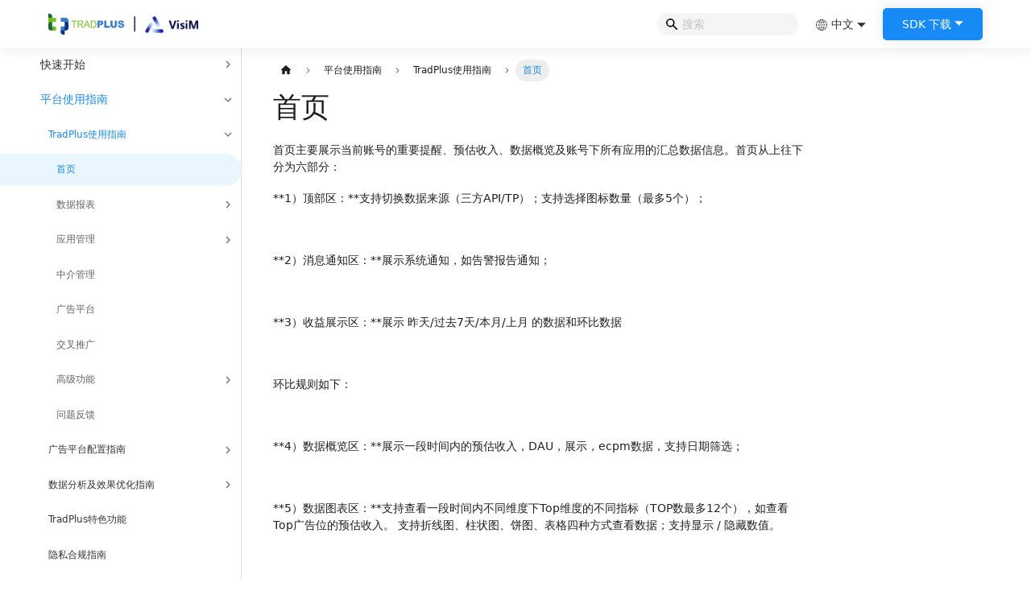

--- FILE ---
content_type: text/html; charset=utf-8
request_url: https://docs.tradplusad.com/docs/operation/basic_guide/home/
body_size: 21143
content:
<!doctype html>
<html lang="zh" dir="ltr" class="docs-wrapper plugin-docs plugin-id-default docs-version-current docs-doc-page docs-doc-id-operation/basic_guide/home" data-has-hydrated="false">
<head>
<meta charset="UTF-8">
<meta name="generator" content="Docusaurus v3.6.1">
<title data-rh="true">首页 | TradPlus Knowledge Center</title><meta data-rh="true" name="viewport" content="width=device-width,initial-scale=1"><meta data-rh="true" name="twitter:card" content="summary_large_image"><meta data-rh="true" property="og:url" content="https://your-docusaurus-test-site.com/docs/operation/basic_guide/home"><meta data-rh="true" property="og:locale" content="zh"><meta data-rh="true" property="og:locale:alternate" content="en"><meta data-rh="true" name="docusaurus_locale" content="zh"><meta data-rh="true" name="docsearch:language" content="zh"><meta data-rh="true" name="docusaurus_version" content="current"><meta data-rh="true" name="docusaurus_tag" content="docs-default-current"><meta data-rh="true" name="docsearch:version" content="current"><meta data-rh="true" name="docsearch:docusaurus_tag" content="docs-default-current"><meta data-rh="true" property="og:title" content="首页 | TradPlus Knowledge Center"><meta data-rh="true" name="description" content="首页主要展示当前账号的重要提醒、预估收入、数据概览及账号下所有应用的汇总数据信息。首页从上往下分为六部分："><meta data-rh="true" property="og:description" content="首页主要展示当前账号的重要提醒、预估收入、数据概览及账号下所有应用的汇总数据信息。首页从上往下分为六部分："><link data-rh="true" rel="icon" href="/img/favicon.ico"><link data-rh="true" rel="canonical" href="https://your-docusaurus-test-site.com/docs/operation/basic_guide/home"><link data-rh="true" rel="alternate" href="https://your-docusaurus-test-site.com/docs/operation/basic_guide/home" hreflang="zh"><link data-rh="true" rel="alternate" href="https://your-docusaurus-test-site.com/en/docs/operation/basic_guide/home" hreflang="en"><link data-rh="true" rel="alternate" href="https://your-docusaurus-test-site.com/docs/operation/basic_guide/home" hreflang="x-default"><link rel="alternate" type="application/rss+xml" href="/blog/rss.xml" title="TradPlus Knowledge Center RSS Feed">
<link rel="alternate" type="application/atom+xml" href="/blog/atom.xml" title="TradPlus Knowledge Center Atom Feed">





<script rel="preconnect" src="https://hm.baidu.com/hm.js?745cb78e97b0dcebea08e34b22ba4e6b"></script><link rel="stylesheet" href="/assets/css/styles.d4b8aac1.css">
<script src="/assets/js/runtime~main.6c582faf.js" defer="defer"></script>
<script src="/assets/js/main.7333134e.js" defer="defer"></script>
</head>
<body class="navigation-with-keyboard">
<script>!function(){function t(t){document.documentElement.setAttribute("data-theme",t)}var e=function(){try{return new URLSearchParams(window.location.search).get("docusaurus-theme")}catch(t){}}()||function(){try{return window.localStorage.getItem("theme")}catch(t){}}();t(null!==e?e:"light")}(),function(){try{const n=new URLSearchParams(window.location.search).entries();for(var[t,e]of n)if(t.startsWith("docusaurus-data-")){var a=t.replace("docusaurus-data-","data-");document.documentElement.setAttribute(a,e)}}catch(t){}}()</script><div id="__docusaurus"><div role="region" aria-label="跳到主要内容"><a class="skipToContent_fXgn" href="#__docusaurus_skipToContent_fallback">跳到主要内容</a></div><nav aria-label="主导航" class="navbar navbar--fixed-top"><div class="navbar__inner"><div class="navbar__items"><button aria-label="切换导航栏" aria-expanded="false" class="navbar__toggle clean-btn" type="button"><svg width="30" height="30" viewBox="0 0 30 30" aria-hidden="true"><path stroke="currentColor" stroke-linecap="round" stroke-miterlimit="10" stroke-width="2" d="M4 7h22M4 15h22M4 23h22"></path></svg></button><a class="navbar__brand" href="/"><div class="navbar__logo tp-logo"><img src="/img/logo.png" alt="TradPlus" class="themedComponent_mlkZ themedComponent--light_NVdE"><img src="/img/logo.png" alt="TradPlus" class="themedComponent_mlkZ themedComponent--dark_xIcU"></div></a></div><div class="navbar__items navbar__items--right"><div class="navbarSearchContainer_dCNk"><div class="navbar__search searchBarContainer_PzyC" dir="ltr"><input placeholder="搜索" aria-label="Search" class="navbar__search-input"><div class="loadingRing__K5d searchBarLoadingRing_e2f0"><div></div><div></div><div></div><div></div></div></div></div><div class="navbar__item dropdown dropdown--hoverable dropdown--right"><a href="#" aria-haspopup="true" aria-expanded="false" role="button" class="navbar__link"><svg class="icon-lang" width="16" height="16" viewBox="0 0 22 22" fill="none" xmlns="http://www.w3.org/2000/svg"><path d="M18.2357 17.3073C19.761 15.5615 20.5942 13.3495 20.5942 11.0093C20.5942 8.44825 19.5969 6.04044 17.7859 4.22949C16.0028 2.44636 13.6409 1.45279 11.124 1.42265C11.0826 1.40977 10.9029 1.40992 10.8613 1.42298C8.35443 1.45987 6.00308 2.45274 4.22634 4.22949C2.4459 6.00995 1.45261 8.36741 1.41963 10.8801C1.41042 10.9156 1.41024 11.0649 1.41917 11.0999C1.44243 13.627 2.43677 15.9995 4.22634 17.7891C6.03729 19.6001 8.44508 20.5974 11.0061 20.5974C13.5672 20.5974 15.975 19.6001 17.786 17.7891C17.9179 17.6572 18.0449 17.5217 18.1681 17.3837C18.179 17.3739 18.1897 17.3637 18.1998 17.3527C18.213 17.3383 18.2247 17.323 18.2357 17.3073ZM2.30805 11.4307H6.3364C6.36481 12.8418 6.53521 14.1649 6.81992 15.3433C5.49455 15.7018 4.65388 16.1677 4.21866 16.4585C3.10002 15.0679 2.39891 13.3281 2.30805 11.4307ZM4.208 5.57333C4.63964 5.86458 5.48079 6.3352 6.81493 6.69611C6.53567 7.85901 6.36747 9.16204 6.33704 10.5511H2.30974C2.40751 8.67402 3.10277 6.95271 4.208 5.57333ZM19.7025 10.5511H15.6752C15.6448 9.16252 15.4767 7.85993 15.1976 6.69734C16.5287 6.33869 17.3726 5.87138 17.8094 5.5797C18.9117 6.95804 19.6049 8.67692 19.7025 10.5511ZM14.7954 10.5511H11.4329V7.19868C12.5546 7.17516 13.5191 7.06002 14.3391 6.89718C14.609 8.0173 14.7655 9.25765 14.7954 10.5511ZM11.4329 6.31899V2.36163C12.2244 2.58505 12.9965 3.41879 13.6012 4.72525C13.7905 5.13422 13.9589 5.57693 14.1054 6.047C13.3528 6.19249 12.4662 6.29637 11.4329 6.31899ZM10.5533 2.36926V6.3182C9.53264 6.294 8.65449 6.18926 7.90809 6.04315C8.05434 5.57451 8.22226 5.13307 8.41102 4.72521C9.00913 3.43314 9.77091 2.60349 10.5533 2.36926ZM10.5533 7.19824V10.5511H7.21684C7.24674 9.25743 7.40332 8.01688 7.67325 6.89661C8.48613 7.05851 9.44173 7.17347 10.5533 7.19824ZM7.21607 11.4307H10.5533V14.8396C9.44446 14.8653 8.49032 14.9806 7.67817 15.1426C7.40263 14.0064 7.24401 12.7456 7.21607 11.4307ZM10.5533 15.7196V19.6493C9.77089 19.4151 9.00913 18.5854 8.41105 17.2934C8.22457 16.8905 8.05849 16.4547 7.91352 15.9925C8.65774 15.8479 9.5338 15.7443 10.5533 15.7196ZM11.4329 19.657V15.7183C12.4621 15.7403 13.3472 15.8442 14.0995 15.9902C13.9543 16.4533 13.788 16.8898 13.6012 17.2933C12.9965 18.5998 12.2244 19.4335 11.4329 19.657ZM11.4329 14.8385V11.4307H14.7962C14.7683 12.7433 14.6101 14.0021 14.3355 15.1368C13.5166 14.975 12.5533 14.8611 11.4329 14.8385ZM15.6759 11.4307H19.7042C19.6136 13.3243 18.9151 15.061 17.8003 16.4502C17.3605 16.1566 16.5191 15.6919 15.1941 15.3359C15.4778 14.1594 15.6475 12.8389 15.6759 11.4307ZM17.2197 4.9145C16.826 5.16308 16.0959 5.54519 14.9669 5.84893C14.5524 4.49421 13.9763 3.37814 13.2898 2.60529C14.8024 3.01675 16.1523 3.82641 17.2197 4.9145ZM8.72244 2.60529C8.03697 3.37702 7.46151 4.49096 7.04711 5.84304C5.92126 5.53707 5.19151 5.15341 4.80024 4.90658C5.86649 3.82248 7.21358 3.01576 8.72244 2.60529ZM4.81035 17.1224C5.20318 16.8745 5.92965 16.4944 7.05186 16.1913C7.46591 17.5363 8.03963 18.6445 8.72244 19.4133C7.21836 19.0041 5.875 18.2013 4.81035 17.1224ZM13.2898 19.4133C13.9731 18.6441 14.547 17.535 14.9612 16.1889C16.078 16.4902 16.8082 16.8685 17.207 17.1172C16.1415 18.1987 14.7963 19.0035 13.2898 19.4133Z" fill="#3C4043"></path></svg>中文</a><ul class="dropdown__menu"><li><a href="/docs/operation/basic_guide/home" target="_self" rel="noopener noreferrer" class="dropdown__link dropdown__link--active" lang="zh">中文</a></li><li><a href="/en/docs/operation/basic_guide/home" target="_self" rel="noopener noreferrer" class="dropdown__link" lang="en">English</a></li></ul></div><div class="sdk-download-dropdown-wrap navbar__item dropdown dropdown--hoverable"><a class="navbar__link sdk-download-dropdown" href="#url">SDK 下载</a><ul class="dropdown__menu"><li><a class="dropdown__link">Android SDK 下载</a></li><li><a class="dropdown__link">iOS SDK 下载</a></li><li><a class="dropdown__link">Unity Plugin 下载</a></li><li><a class="dropdown__link">Flutter SDK 下载</a></li></ul></div></div></div><div role="presentation" class="navbar-sidebar__backdrop"></div></nav><div id="__docusaurus_skipToContent_fallback" class="main-wrapper mainWrapper_z2l0"><div class="docsWrapper_hBAB"><button aria-label="回到顶部" class="clean-btn theme-back-to-top-button backToTopButton_sjWU" type="button"></button><div class="docRoot_UBD9"><aside class="theme-doc-sidebar-container docSidebarContainer_YfHR"><div class="sidebarViewport_aRkj"><div class="sidebar_njMd"><nav aria-label="文档侧边栏" class="menu thin-scrollbar menu_SIkG"><ul class="theme-doc-sidebar-menu menu__list"><li class="theme-doc-sidebar-item-category theme-doc-sidebar-item-category-level-1 menu__list-item menu__list-item--collapsed"><div class="menu__list-item-collapsible"><a class="menu__link menu__link--sublist menu__link--sublist-caret tp-menu__link" role="button" aria-expanded="false" href="/docs/guide/introduction">快速开始</a></div></li><li class="theme-doc-sidebar-item-category theme-doc-sidebar-item-category-level-1 menu__list-item"><div class="menu__list-item-collapsible"><a class="menu__link menu__link--sublist menu__link--sublist-caret menu__link--active tp-menu__link" role="button" aria-expanded="true" href="/docs/operation/basic_guide/home">平台使用指南</a></div><ul style="display:block;overflow:visible;height:auto" class="menu__list"><li class="theme-doc-sidebar-item-category theme-doc-sidebar-item-category-level-2 menu__list-item"><div class="menu__list-item-collapsible"><a class="menu__link menu__link--sublist menu__link--sublist-caret menu__link--active tp-menu__link" role="button" aria-expanded="true" tabindex="0" href="/docs/operation/basic_guide/home">TradPlus使用指南</a></div><ul style="display:block;overflow:visible;height:auto" class="menu__list"><li class="theme-doc-sidebar-item-link theme-doc-sidebar-item-link-level-3 menu__list-item"><a class="menu__link menu__link--active tp-menu__link" aria-current="page" tabindex="0" href="/docs/operation/basic_guide/home">首页</a></li><li class="theme-doc-sidebar-item-category theme-doc-sidebar-item-category-level-3 menu__list-item menu__list-item--collapsed"><div class="menu__list-item-collapsible"><a class="menu__link menu__link--sublist menu__link--sublist-caret tp-menu__link" role="button" aria-expanded="false" tabindex="0" href="/docs/operation/basic_guide/reports/performance">数据报表</a></div></li><li class="theme-doc-sidebar-item-category theme-doc-sidebar-item-category-level-3 menu__list-item menu__list-item--collapsed"><div class="menu__list-item-collapsible"><a class="menu__link menu__link--sublist menu__link--sublist-caret tp-menu__link" role="button" aria-expanded="false" tabindex="0" href="/docs/operation/basic_guide/app-adunits/app_adunits">应用管理</a></div></li><li class="theme-doc-sidebar-item-link theme-doc-sidebar-item-link-level-3 menu__list-item"><a class="menu__link tp-menu__link" tabindex="0" href="/docs/operation/basic_guide/mediation">中介管理</a></li><li class="theme-doc-sidebar-item-link theme-doc-sidebar-item-link-level-3 menu__list-item"><a class="menu__link tp-menu__link" tabindex="0" href="/docs/operation/basic_guide/adnetworks">广告平台</a></li><li class="theme-doc-sidebar-item-link theme-doc-sidebar-item-link-level-3 menu__list-item"><a class="menu__link tp-menu__link" tabindex="0" href="/docs/operation/basic_guide/campaign">交叉推广</a></li><li class="theme-doc-sidebar-item-category theme-doc-sidebar-item-category-level-3 menu__list-item menu__list-item--collapsed"><div class="menu__list-item-collapsible"><a class="menu__link menu__link--sublist menu__link--sublist-caret tp-menu__link" role="button" aria-expanded="false" tabindex="0" href="/docs/operation/basic_guide/advanced-setting/abtest">高级功能</a></div></li><li class="theme-doc-sidebar-item-link theme-doc-sidebar-item-link-level-3 menu__list-item"><a class="menu__link tp-menu__link" tabindex="0" href="/docs/operation/basic_guide/feedback">问题反馈</a></li></ul></li><li class="theme-doc-sidebar-item-category theme-doc-sidebar-item-category-level-2 menu__list-item menu__list-item--collapsed"><div class="menu__list-item-collapsible"><a class="menu__link menu__link--sublist menu__link--sublist-caret tp-menu__link" role="button" aria-expanded="false" tabindex="0" href="/docs/operation/adnetwork_qa/adnetwork_qa_index">广告平台配置指南</a></div></li><li class="theme-doc-sidebar-item-category theme-doc-sidebar-item-category-level-2 menu__list-item menu__list-item--collapsed"><div class="menu__list-item-collapsible"><a class="menu__link menu__link--sublist menu__link--sublist-caret tp-menu__link" role="button" aria-expanded="false" tabindex="0" href="/docs/operation/optimization_qa/optimization">数据分析及效果优化指南</a></div></li><li class="theme-doc-sidebar-item-link theme-doc-sidebar-item-link-level-2 menu__list-item"><a class="menu__link tp-menu__link" tabindex="0" href="/docs/operation/tp_key_features">TradPlus特色功能</a></li><li class="theme-doc-sidebar-item-link theme-doc-sidebar-item-link-level-2 menu__list-item"><a class="menu__link tp-menu__link" tabindex="0" href="/docs/operation/privacy-policy">隐私合规指南</a></li></ul></li><li class="theme-doc-sidebar-item-category theme-doc-sidebar-item-category-level-1 menu__list-item menu__list-item--collapsed"><div class="menu__list-item-collapsible"><a class="menu__link menu__link--sublist menu__link--sublist-caret tp-menu__link" role="button" aria-expanded="false" href="/docs/tpx/tpx_help">TPX 接入指南</a></div></li><li class="theme-doc-sidebar-item-category theme-doc-sidebar-item-category-level-1 menu__list-item menu__list-item--collapsed"><div class="menu__list-item-collapsible"><a class="menu__link menu__link--sublist menu__link--sublist-caret tp-menu__link" role="button" aria-expanded="false" href="/docs/tradplussdk_android_doc_v6/download">安卓接入指南</a></div></li><li class="theme-doc-sidebar-item-category theme-doc-sidebar-item-category-level-1 menu__list-item menu__list-item--collapsed"><div class="menu__list-item-collapsible"><a class="menu__link menu__link--sublist menu__link--sublist-caret tp-menu__link" role="button" aria-expanded="false" href="/docs/integration_ios/download">iOS 接入指南</a></div></li><li class="theme-doc-sidebar-item-category theme-doc-sidebar-item-category-level-1 menu__list-item menu__list-item--collapsed"><div class="menu__list-item-collapsible"><a class="menu__link menu__link--sublist menu__link--sublist-caret tp-menu__link" role="button" aria-expanded="false" href="/docs/u3d_download">Unity3D 接入指南</a></div></li><li class="theme-doc-sidebar-item-category theme-doc-sidebar-item-category-level-1 menu__list-item menu__list-item--collapsed"><div class="menu__list-item-collapsible"><a class="menu__link menu__link--sublist menu__link--sublist-caret tp-menu__link" role="button" aria-expanded="false" href="/docs/download_flutter">Flutter 接入指南</a></div></li><li class="theme-doc-sidebar-item-category theme-doc-sidebar-item-category-level-1 menu__list-item menu__list-item--collapsed"><div class="menu__list-item-collapsible"><a class="menu__link menu__link--sublist menu__link--sublist-caret tp-menu__link" role="button" aria-expanded="false" href="/docs/harmony_doc/harmony_interation_base/harmony_interation">鸿蒙接入指南</a></div></li><li class="theme-doc-sidebar-item-category theme-doc-sidebar-item-category-level-1 menu__list-item menu__list-item--collapsed"><div class="menu__list-item-collapsible"><a class="menu__link menu__link--sublist menu__link--sublist-caret tp-menu__link" role="button" aria-expanded="false" href="/docs/cocoscreator_interation/cocos_interation_base/cocos_interation">Cocos Creator 接入指南</a></div></li><li class="theme-doc-sidebar-item-category theme-doc-sidebar-item-category-level-1 menu__list-item menu__list-item--collapsed"><div class="menu__list-item-collapsible"><a class="menu__link menu__link--sublist menu__link--sublist-caret tp-menu__link" role="button" aria-expanded="false" href="/docs/api_cn/api_report_v2_0">API 文档</a></div></li></ul></nav></div></div></aside><main class="docMainContainer_TBSr"><div class="container padding-top--md padding-bottom--lg"><div data-is-root-theme="true" data-accent-color="indigo" data-gray-color="slate" data-has-background="true" data-panel-background="translucent" data-radius="medium" data-scaling="100%" class="radix-themes"><div class="row"><div class="col docItemCol_z5aJ"><div class="docItemContainer_c0TR"><article><nav class="theme-doc-breadcrumbs breadcrumbsContainer_Z_bl" aria-label="页面路径"><ul class="breadcrumbs" itemscope="" itemtype="https://schema.org/BreadcrumbList"><li class="breadcrumbs__item"><a aria-label="主页面" class="breadcrumbs__link" href="/"><svg viewBox="0 0 24 24" class="breadcrumbHomeIcon_YNFT"><path d="M10 19v-5h4v5c0 .55.45 1 1 1h3c.55 0 1-.45 1-1v-7h1.7c.46 0 .68-.57.33-.87L12.67 3.6c-.38-.34-.96-.34-1.34 0l-8.36 7.53c-.34.3-.13.87.33.87H5v7c0 .55.45 1 1 1h3c.55 0 1-.45 1-1z" fill="currentColor"></path></svg></a></li><li class="breadcrumbs__item"><span class="breadcrumbs__link">平台使用指南</span><meta itemprop="position" content="1"></li><li class="breadcrumbs__item"><span class="breadcrumbs__link">TradPlus使用指南</span><meta itemprop="position" content="2"></li><li itemscope="" itemprop="itemListElement" itemtype="https://schema.org/ListItem" class="breadcrumbs__item breadcrumbs__item--active"><span class="breadcrumbs__link" itemprop="name">首页</span><meta itemprop="position" content="3"></li></ul></nav><div class="theme-doc-markdown markdown"><header><h1>首页</h1></header><p>首页主要展示当前账号的重要提醒、预估收入、数据概览及账号下所有应用的汇总数据信息。首页从上往下分为六部分：</p>
<p>**1）顶部区：**支持切换数据来源（三方API/TP）；支持选择图标数量（最多5个）；</p>
<p><img decoding="async" loading="lazy" src="http://wordpress.tradplusad.com/wp-content/uploads/2022/08/20250731-163637-1024x139.jpg" alt="" class="img_ev3q"></p>
<p>**2）消息通知区：**展示系统通知，如告警报告通知；</p>
<p><img decoding="async" loading="lazy" src="http://wordpress.tradplusad.com/wp-content/uploads/2022/08/20250731-163646-1024x96.jpg" alt="" class="img_ev3q"></p>
<p>**3）收益展示区：**展示 昨天/过去7天/本月/上月 的数据和环比数据</p>
<p><img decoding="async" loading="lazy" src="http://wordpress.tradplusad.com/wp-content/uploads/2022/08/20250731-164819-1024x155.jpg" alt="" class="img_ev3q"></p>
<p>环比规则如下：</p>
<p><img decoding="async" loading="lazy" src="http://wordpress.tradplusad.com/wp-content/uploads/2022/08/14-2.png" alt="" class="img_ev3q"></p>
<p>**4）数据概览区：**展示一段时间内的预估收入，DAU，展示，ecpm数据，支持日期筛选；</p>
<p><img decoding="async" loading="lazy" src="http://wordpress.tradplusad.com/wp-content/uploads/2022/08/20250731-164642-1024x298.jpg" alt="" class="img_ev3q"></p>
<p>**5）数据图表区：**支持查看一段时间内不同维度下Top维度的不同指标（TOP数最多12个），如查看Top广告位的预估收入。
支持折线图、柱状图、饼图、表格四种方式查看数据；支持显示 / 隐藏数值。</p>
<p><img decoding="async" loading="lazy" src="http://wordpress.tradplusad.com/wp-content/uploads/2022/08/20250731-165158-1024x253.jpg" alt="" class="img_ev3q"></p>
<p>**6）应用数据区：**展示应用的几个指标，默认按预估收入降序排列。</p>
<p><img decoding="async" loading="lazy" src="http://wordpress.tradplusad.com/wp-content/uploads/2022/08/20250731-170108-1024x208.jpg" alt="" class="img_ev3q"></p></div></article><nav class="pagination-nav docusaurus-mt-lg" aria-label="文件选项卡"><a class="pagination-nav__link pagination-nav__link--prev" href="/docs/guide/start_glossary"><div class="pagination-nav__sublabel">上一页</div><div class="pagination-nav__label">名词释义</div></a><a class="pagination-nav__link pagination-nav__link--next" href="/docs/operation/basic_guide/reports/performance"><div class="pagination-nav__sublabel">下一页</div><div class="pagination-nav__label">综合报表</div></a></nav></div></div></div></div></div></main></div></div></div></div>
</body>
</html>

--- FILE ---
content_type: application/javascript; charset=utf-8
request_url: https://docs.tradplusad.com/assets/js/main.7333134e.js
body_size: 728731
content:
/*! For license information please see main.7333134e.js.LICENSE.txt */
(self.webpackChunkmy_website=self.webpackChunkmy_website||[]).push([[38792],{205:(e,t,n)=>{"use strict";n.d(t,{A:()=>a});var o=n(96540);const a=n(38193).A.canUseDOM?o.useLayoutEffect:o.useEffect},2694:(e,t,n)=>{"use strict";var o=n(6925);function a(){}function r(){}r.resetWarningCache=a,e.exports=function(){function e(e,t,n,a,r,i){if(i!==o){var s=new Error("Calling PropTypes validators directly is not supported by the `prop-types` package. Use PropTypes.checkPropTypes() to call them. Read more at http://fb.me/use-check-prop-types");throw s.name="Invariant Violation",s}}function t(){return e}e.isRequired=e;var n={array:e,bigint:e,bool:e,func:e,number:e,object:e,string:e,symbol:e,any:e,arrayOf:t,element:e,elementType:e,instanceOf:t,node:e,objectOf:t,oneOf:t,oneOfType:t,shape:t,exact:t,checkPropTypes:r,resetWarningCache:a};return n.PropTypes=n,n}},2833:e=>{e.exports=function(e,t,n,o){var a=n?n.call(o,e,t):void 0;if(void 0!==a)return!!a;if(e===t)return!0;if("object"!=typeof e||!e||"object"!=typeof t||!t)return!1;var r=Object.keys(e),i=Object.keys(t);if(r.length!==i.length)return!1;for(var s=Object.prototype.hasOwnProperty.bind(t),d=0;d<r.length;d++){var c=r[d];if(!s(c))return!1;var l=e[c],u=t[c];if(!1===(a=n?n.call(o,l,u,c):void 0)||void 0===a&&l!==u)return!1}return!0}},4146:(e,t,n)=>{"use strict";var o=n(44363),a={childContextTypes:!0,contextType:!0,contextTypes:!0,defaultProps:!0,displayName:!0,getDefaultProps:!0,getDerivedStateFromError:!0,getDerivedStateFromProps:!0,mixins:!0,propTypes:!0,type:!0},r={name:!0,length:!0,prototype:!0,caller:!0,callee:!0,arguments:!0,arity:!0},i={$$typeof:!0,compare:!0,defaultProps:!0,displayName:!0,propTypes:!0,type:!0},s={};function d(e){return o.isMemo(e)?i:s[e.$$typeof]||a}s[o.ForwardRef]={$$typeof:!0,render:!0,defaultProps:!0,displayName:!0,propTypes:!0},s[o.Memo]=i;var c=Object.defineProperty,l=Object.getOwnPropertyNames,u=Object.getOwnPropertySymbols,p=Object.getOwnPropertyDescriptor,_=Object.getPrototypeOf,f=Object.prototype;e.exports=function e(t,n,o){if("string"!=typeof n){if(f){var a=_(n);a&&a!==f&&e(t,a,o)}var i=l(n);u&&(i=i.concat(u(n)));for(var s=d(t),h=d(n),m=0;m<i.length;++m){var g=i[m];if(!(r[g]||o&&o[g]||h&&h[g]||s&&s[g])){var b=p(n,g);try{c(t,g,b)}catch(v){}}}}return t}},4471:(e,t,n)=>{"use strict";function o(e){return e.join(" \u203a ")}n.d(t,{$:()=>o})},4784:(e,t,n)=>{"use strict";n.r(t),n.d(t,{default:()=>o});const o={title:"TradPlus Knowledge Center",url:"https://your-docusaurus-test-site.com",baseUrl:"/",onBrokenLinks:"warn",onBrokenMarkdownLinks:"warn",favicon:"/img/favicon.ico",i18n:{defaultLocale:"zh",locales:["zh","en"],localeConfigs:{zh:{label:"\u4e2d\u6587",direction:"ltr"},en:{label:"English",direction:"ltr"}},path:"i18n"},themeConfig:{prism:{additionalLanguages:["java","objectivec","csharp","groovy"],theme:{plain:{color:"#393A34",backgroundColor:"#f6f8fa"},styles:[{types:["comment","prolog","doctype","cdata"],style:{color:"#999988",fontStyle:"italic"}},{types:["namespace"],style:{opacity:.7}},{types:["string","attr-value"],style:{color:"#e3116c"}},{types:["punctuation","operator"],style:{color:"#393A34"}},{types:["entity","url","symbol","number","boolean","variable","constant","property","regex","inserted"],style:{color:"#36acaa"}},{types:["atrule","keyword","attr-name","selector"],style:{color:"#00a4db"}},{types:["function","deleted","tag"],style:{color:"#d73a49"}},{types:["function-variable"],style:{color:"#6f42c1"}},{types:["tag","selector","keyword"],style:{color:"#00009f"}}]},darkTheme:{plain:{color:"#393A34",backgroundColor:"#f6f8fa"},styles:[{types:["comment","prolog","doctype","cdata"],style:{color:"#999988",fontStyle:"italic"}},{types:["namespace"],style:{opacity:.7}},{types:["string","attr-value"],style:{color:"#e3116c"}},{types:["punctuation","operator"],style:{color:"#393A34"}},{types:["entity","url","symbol","number","boolean","variable","constant","property","regex","inserted"],style:{color:"#36acaa"}},{types:["atrule","keyword","attr-name","selector"],style:{color:"#00a4db"}},{types:["function","deleted","tag"],style:{color:"#d73a49"}},{types:["function-variable"],style:{color:"#6f42c1"}},{types:["tag","selector","keyword"],style:{color:"#00009f"}}]},magicComments:[{className:"theme-code-block-highlighted-line",line:"highlight-next-line",block:{start:"highlight-start",end:"highlight-end"}}]},navbar:{hideOnScroll:!1,logo:{alt:"TradPlus",src:"/img/logo.png",href:"/"},items:[{type:"localeDropdown",position:"right",dropdownItemsBefore:[],dropdownItemsAfter:[]}]},colorMode:{defaultMode:"light",disableSwitch:!0,respectPrefersColorScheme:!1},docs:{sidebar:{autoCollapseCategories:!0,hideable:!1},versionPersistence:"localStorage"},zoom:{selector:".markdown > img",background:{light:"rgb(255, 255, 255)",dark:"rgb(50, 50, 50)"},options:{}},blog:{sidebar:{groupByYear:!0}},metadata:[],tableOfContents:{minHeadingLevel:2,maxHeadingLevel:3}},presets:[["@docusaurus/preset-classic",{docs:{sidebarPath:"/home/ops/jenkins/workspace/\u805a\u5408\u4e1a\u52a1-\u751f\u4ea7\u73af\u5883/TradPlus-doc-frontend-\u524d\u7aef/sidebars.js",editUrl:"http://gitlab.meetsocial.cn/ssp/tradplus_doc/edit/master",remarkPlugins:[null],rehypePlugins:[]},blog:{showReadingTime:!0},theme:{customCss:["/home/ops/jenkins/workspace/\u805a\u5408\u4e1a\u52a1-\u751f\u4ea7\u73af\u5883/TradPlus-doc-frontend-\u524d\u7aef/node_modules/bootstrap/dist/css/bootstrap.min.css","/home/ops/jenkins/workspace/\u805a\u5408\u4e1a\u52a1-\u751f\u4ea7\u73af\u5883/TradPlus-doc-frontend-\u524d\u7aef/src/css/custom.css"]}}]],plugins:[["/home/ops/jenkins/workspace/\u805a\u5408\u4e1a\u52a1-\u751f\u4ea7\u73af\u5883/TradPlus-doc-frontend-\u524d\u7aef/node_modules/@easyops-cn/docusaurus-search-local/dist/server/server/index.js",{hashed:!0,language:["en","jp"],ignoreFiles:[{}]}],["/home/ops/jenkins/workspace/\u805a\u5408\u4e1a\u52a1-\u751f\u4ea7\u73af\u5883/TradPlus-doc-frontend-\u524d\u7aef/src/plugins/wordpress-to-docusaurus-plugin/index.js",{url:"https://wordpress.tradplusad.com/?rest_route=/wp/v2/docs"}],"/home/ops/jenkins/workspace/\u805a\u5408\u4e1a\u52a1-\u751f\u4ea7\u73af\u5883/TradPlus-doc-frontend-\u524d\u7aef/src/plugins/my-plugin/baidu.js","docusaurus-plugin-zooming"],themes:[],baseUrlIssueBanner:!0,future:{experimental_faster:{swcJsLoader:!1,swcJsMinimizer:!1,swcHtmlMinimizer:!1,lightningCssMinimizer:!1,mdxCrossCompilerCache:!1,rspackBundler:!1},experimental_storage:{type:"localStorage",namespace:!1},experimental_router:"browser"},onBrokenAnchors:"warn",onDuplicateRoutes:"warn",staticDirectories:["static"],customFields:{},scripts:[],headTags:[],stylesheets:[],clientModules:[],tagline:"",titleDelimiter:"|",noIndex:!1,markdown:{format:"mdx",mermaid:!1,mdx1Compat:{comments:!0,admonitions:!0,headingIds:!0},anchors:{maintainCase:!1}}}},5242:(e,t,n)=>{"use strict";n.r(t),n.d(t,{default:()=>O});var o=n(4784),a="auto",r="zoom-in",i="zoom-out",s="grab",d="move";function c(e,t,n){var o={passive:!1};!(arguments.length>3&&void 0!==arguments[3])||arguments[3]?e.addEventListener(t,n,o):e.removeEventListener(t,n,o)}function l(e,t){if(e){var n=new Image;n.onload=function(){t&&t(n)},n.src=e}}function u(e){return e.dataset.original?e.dataset.original:"A"===e.parentNode.tagName?e.parentNode.getAttribute("href"):null}function p(e,t,n){!function(e){var t=_.transitionProp,n=_.transformProp;if(e.transition){var o=e.transition;delete e.transition,e[t]=o}if(e.transform){var a=e.transform;delete e.transform,e[n]=a}}(t);var o=e.style,a={};for(var r in t)n&&(a[r]=o[r]||""),o[r]=t[r];return a}var _={transitionProp:"transition",transEndEvent:"transitionend",transformProp:"transform",transformCssProp:"transform"},f=_.transformCssProp,h=_.transEndEvent;var m=function(){},g={enableGrab:!0,preloadImage:!1,closeOnWindowResize:!0,transitionDuration:.4,transitionTimingFunction:"cubic-bezier(0.4, 0, 0, 1)",bgColor:"rgb(255, 255, 255)",bgOpacity:1,scaleBase:1,scaleExtra:.5,scrollThreshold:40,zIndex:998,customSize:null,onOpen:m,onClose:m,onGrab:m,onMove:m,onRelease:m,onBeforeOpen:m,onBeforeClose:m,onBeforeGrab:m,onBeforeRelease:m,onImageLoading:m,onImageLoaded:m},b={init:function(e){var t,n;t=this,n=e,Object.getOwnPropertyNames(Object.getPrototypeOf(t)).forEach((function(e){t[e]=t[e].bind(n)}))},click:function(e){if(e.preventDefault(),y(e))return window.open(this.target.srcOriginal||e.currentTarget.src,"_blank");this.shown?this.released?this.close():this.release():this.open(e.currentTarget)},scroll:function(){var e=document.documentElement||document.body.parentNode||document.body,t=window.pageXOffset||e.scrollLeft,n=window.pageYOffset||e.scrollTop;null===this.lastScrollPosition&&(this.lastScrollPosition={x:t,y:n});var o=this.lastScrollPosition.x-t,a=this.lastScrollPosition.y-n,r=this.options.scrollThreshold;(Math.abs(a)>=r||Math.abs(o)>=r)&&(this.lastScrollPosition=null,this.close())},keydown:function(e){(function(e){var t=e.key||e.code;return"Escape"===t||27===e.keyCode})(e)&&(this.released?this.close():this.release(this.close))},mousedown:function(e){if(v(e)&&!y(e)){e.preventDefault();var t=e.clientX,n=e.clientY;this.pressTimer=setTimeout(function(){this.grab(t,n)}.bind(this),200)}},mousemove:function(e){this.released||this.move(e.clientX,e.clientY)},mouseup:function(e){v(e)&&!y(e)&&(clearTimeout(this.pressTimer),this.released?this.close():this.release())},touchstart:function(e){e.preventDefault();var t=e.touches[0],n=t.clientX,o=t.clientY;this.pressTimer=setTimeout(function(){this.grab(n,o)}.bind(this),200)},touchmove:function(e){if(!this.released){var t=e.touches[0],n=t.clientX,o=t.clientY;this.move(n,o)}},touchend:function(e){(function(e){e.targetTouches.length})(e)||(clearTimeout(this.pressTimer),this.released?this.close():this.release())},clickOverlay:function(){this.close()},resizeWindow:function(){this.close()}};function v(e){return 0===e.button}function y(e){return e.metaKey||e.ctrlKey}var k={init:function(e){this.el=document.createElement("div"),this.instance=e,this.parent=document.body,p(this.el,{position:"fixed",top:0,left:0,right:0,bottom:0,opacity:0}),this.updateStyle(e.options),c(this.el,"click",e.handler.clickOverlay.bind(e))},updateStyle:function(e){p(this.el,{zIndex:e.zIndex,backgroundColor:e.bgColor,transition:"opacity\n        "+e.transitionDuration+"s\n        "+e.transitionTimingFunction})},insert:function(){this.parent.appendChild(this.el)},remove:function(){this.parent.removeChild(this.el)},fadeIn:function(){this.el.offsetWidth,this.el.style.opacity=this.instance.options.bgOpacity},fadeOut:function(){this.el.style.opacity=0}},w="function"==typeof Symbol&&"symbol"==typeof Symbol.iterator?function(e){return typeof e}:function(e){return e&&"function"==typeof Symbol&&e.constructor===Symbol&&e!==Symbol.prototype?"symbol":typeof e},x=function(){function e(e,t){for(var n=0;n<t.length;n++){var o=t[n];o.enumerable=o.enumerable||!1,o.configurable=!0,"value"in o&&(o.writable=!0),Object.defineProperty(e,o.key,o)}}return function(t,n,o){return n&&e(t.prototype,n),o&&e(t,o),t}}(),S=Object.assign||function(e){for(var t=1;t<arguments.length;t++){var n=arguments[t];for(var o in n)Object.prototype.hasOwnProperty.call(n,o)&&(e[o]=n[o])}return e},E={init:function(e,t){this.el=e,this.instance=t,this.srcThumbnail=this.el.getAttribute("src"),this.srcset=this.el.getAttribute("srcset"),this.srcOriginal=u(this.el),this.rect=this.el.getBoundingClientRect(),this.translate=null,this.scale=null,this.styleOpen=null,this.styleClose=null},zoomIn:function(){var e=this.instance.options,t=e.zIndex,n=e.enableGrab,o=e.transitionDuration,a=e.transitionTimingFunction;this.translate=this.calculateTranslate(),this.scale=this.calculateScale(),this.styleOpen={position:"relative",zIndex:t+1,cursor:n?s:i,transition:f+"\n        "+o+"s\n        "+a,transform:"translate3d("+this.translate.x+"px, "+this.translate.y+"px, 0px)\n        scale("+this.scale.x+","+this.scale.y+")",height:this.rect.height+"px",width:this.rect.width+"px"},this.el.offsetWidth,this.styleClose=p(this.el,this.styleOpen,!0)},zoomOut:function(){this.el.offsetWidth,p(this.el,{transform:"none"})},grab:function(e,t,n){var o=C(),a=o.x-e,r=o.y-t;p(this.el,{cursor:d,transform:"translate3d(\n        "+(this.translate.x+a)+"px, "+(this.translate.y+r)+"px, 0px)\n        scale("+(this.scale.x+n)+","+(this.scale.y+n)+")"})},move:function(e,t,n){var o=C(),a=o.x-e,r=o.y-t;p(this.el,{transition:f,transform:"translate3d(\n        "+(this.translate.x+a)+"px, "+(this.translate.y+r)+"px, 0px)\n        scale("+(this.scale.x+n)+","+(this.scale.y+n)+")"})},restoreCloseStyle:function(){p(this.el,this.styleClose)},restoreOpenStyle:function(){p(this.el,this.styleOpen)},upgradeSource:function(){if(this.srcOriginal){var e=this.el.parentNode;this.srcset&&this.el.removeAttribute("srcset");var t=this.el.cloneNode(!1);t.setAttribute("src",this.srcOriginal),t.style.position="fixed",t.style.visibility="hidden",e.appendChild(t),setTimeout(function(){this.el.setAttribute("src",this.srcOriginal),e.removeChild(t)}.bind(this),50)}},downgradeSource:function(){this.srcOriginal&&(this.srcset&&this.el.setAttribute("srcset",this.srcset),this.el.setAttribute("src",this.srcThumbnail))},calculateTranslate:function(){var e=C(),t=this.rect.left+this.rect.width/2,n=this.rect.top+this.rect.height/2;return{x:e.x-t,y:e.y-n}},calculateScale:function(){var e=this.el.dataset,t=e.zoomingHeight,n=e.zoomingWidth,o=this.instance.options,a=o.customSize,r=o.scaleBase;if(!a&&t&&n)return{x:n/this.rect.width,y:t/this.rect.height};if(a&&"object"===(void 0===a?"undefined":w(a)))return{x:a.width/this.rect.width,y:a.height/this.rect.height};var i=this.rect.width/2,s=this.rect.height/2,d=C(),c={x:d.x-i,y:d.y-s},l=c.x/i,u=c.y/s,p=r+Math.min(l,u);if(a&&"string"==typeof a){var _=n||this.el.naturalWidth,f=t||this.el.naturalHeight,h=parseFloat(a)*_/(100*this.rect.width),m=parseFloat(a)*f/(100*this.rect.height);if(p>h||p>m)return{x:h,y:m}}return{x:p,y:p}}};function C(){var e=document.documentElement;return{x:Math.min(e.clientWidth,window.innerWidth)/2,y:Math.min(e.clientHeight,window.innerHeight)/2}}function T(e,t,n){["mousedown","mousemove","mouseup","touchstart","touchmove","touchend"].forEach((function(o){c(e,o,t[o],n)}))}const A=function(){function e(t){!function(e,t){if(!(e instanceof t))throw new TypeError("Cannot call a class as a function")}(this,e),this.target=Object.create(E),this.overlay=Object.create(k),this.handler=Object.create(b),this.body=document.body,this.shown=!1,this.lock=!1,this.released=!0,this.lastScrollPosition=null,this.pressTimer=null,this.options=S({},g,t),this.overlay.init(this),this.handler.init(this)}return x(e,[{key:"listen",value:function(e){if("string"==typeof e)for(var t=document.querySelectorAll(e),n=t.length;n--;)this.listen(t[n]);else"IMG"===e.tagName&&(e.style.cursor=r,c(e,"click",this.handler.click),this.options.preloadImage&&l(u(e)));return this}},{key:"config",value:function(e){return e?(S(this.options,e),this.overlay.updateStyle(this.options),this):this.options}},{key:"open",value:function(e){var t=this,n=arguments.length>1&&void 0!==arguments[1]?arguments[1]:this.options.onOpen;if(!this.shown&&!this.lock){var o="string"==typeof e?document.querySelector(e):e;if("IMG"===o.tagName){if(this.options.onBeforeOpen(o),this.target.init(o,this),!this.options.preloadImage){var a=this.target.srcOriginal;null!=a&&(this.options.onImageLoading(o),l(a,this.options.onImageLoaded))}this.shown=!0,this.lock=!0,this.target.zoomIn(),this.overlay.insert(),this.overlay.fadeIn(),c(document,"scroll",this.handler.scroll),c(document,"keydown",this.handler.keydown),this.options.closeOnWindowResize&&c(window,"resize",this.handler.resizeWindow);return c(o,h,(function e(){c(o,h,e,!1),t.lock=!1,t.target.upgradeSource(),t.options.enableGrab&&T(document,t.handler,!0),n(o)})),this}}}},{key:"close",value:function(){var e=this,t=arguments.length>0&&void 0!==arguments[0]?arguments[0]:this.options.onClose;if(this.shown&&!this.lock){var n=this.target.el;this.options.onBeforeClose(n),this.lock=!0,this.body.style.cursor=a,this.overlay.fadeOut(),this.target.zoomOut(),c(document,"scroll",this.handler.scroll,!1),c(document,"keydown",this.handler.keydown,!1),this.options.closeOnWindowResize&&c(window,"resize",this.handler.resizeWindow,!1);return c(n,h,(function o(){c(n,h,o,!1),e.shown=!1,e.lock=!1,e.target.downgradeSource(),e.options.enableGrab&&T(document,e.handler,!1),e.target.restoreCloseStyle(),e.overlay.remove(),t(n)})),this}}},{key:"grab",value:function(e,t){var n=arguments.length>2&&void 0!==arguments[2]?arguments[2]:this.options.scaleExtra,o=arguments.length>3&&void 0!==arguments[3]?arguments[3]:this.options.onGrab;if(this.shown&&!this.lock){var a=this.target.el;this.options.onBeforeGrab(a),this.released=!1,this.target.grab(e,t,n);return c(a,h,(function e(){c(a,h,e,!1),o(a)})),this}}},{key:"move",value:function(e,t){var n=arguments.length>2&&void 0!==arguments[2]?arguments[2]:this.options.scaleExtra,o=arguments.length>3&&void 0!==arguments[3]?arguments[3]:this.options.onMove;if(this.shown&&!this.lock){this.released=!1,this.body.style.cursor=d,this.target.move(e,t,n);var a=this.target.el;return c(a,h,(function e(){c(a,h,e,!1),o(a)})),this}}},{key:"release",value:function(){var e=this,t=arguments.length>0&&void 0!==arguments[0]?arguments[0]:this.options.onRelease;if(this.shown&&!this.lock){var n=this.target.el;this.options.onBeforeRelease(n),this.lock=!0,this.body.style.cursor=a,this.target.restoreOpenStyle();return c(n,h,(function o(){c(n,h,o,!1),e.lock=!1,e.released=!0,t(n)})),this}}}]),e}(),{themeConfig:j}=o.default,O=function(){if("undefined"==typeof window)return null;const{zooming:e}=j,t=e?.selector||".markdown img",n=e?.delay||500;let o=e?.options||{};const a=new A,r=()=>{const t=document.querySelector('html[data-theme="dark"]');o.bgColor=t?e?.background?.dark||"rgb(50, 50, 50, 0.9)":e?.background?.light||"rgb(255, 255, 255, 0.9)",a.config(o)};setTimeout((()=>{a.listen(t),r()}),n);return new MutationObserver((function(){a&&r()})).observe(document.querySelector("html"),{attributes:!0,attributeFilter:["data-theme"]}),{onRouteUpdate(){setTimeout((()=>{a&&(a.listen(t),r())}),n)}}}()},5260:(e,t,n)=>{"use strict";n.d(t,{A:()=>r});n(96540);var o=n(80545),a=n(74848);function r(e){return(0,a.jsx)(o.mg,{...e})}},5338:(e,t,n)=>{"use strict";var o=n(40961);t.createRoot=o.createRoot,t.hydrateRoot=o.hydrateRoot},5556:(e,t,n)=>{e.exports=n(2694)()},5651:()=>{!function(e){function t(e,t){return e.replace(/<<(\d+)>>/g,(function(e,n){return"(?:"+t[+n]+")"}))}function n(e,n,o){return RegExp(t(e,n),o||"")}function o(e,t){for(var n=0;n<t;n++)e=e.replace(/<<self>>/g,(function(){return"(?:"+e+")"}));return e.replace(/<<self>>/g,"[^\\s\\S]")}var a="bool byte char decimal double dynamic float int long object sbyte short string uint ulong ushort var void",r="class enum interface record struct",i="add alias and ascending async await by descending from(?=\\s*(?:\\w|$)) get global group into init(?=\\s*;) join let nameof not notnull on or orderby partial remove select set unmanaged value when where with(?=\\s*{)",s="abstract as base break case catch checked const continue default delegate do else event explicit extern finally fixed for foreach goto if implicit in internal is lock namespace new null operator out override params private protected public readonly ref return sealed sizeof stackalloc static switch this throw try typeof unchecked unsafe using virtual volatile while yield";function d(e){return"\\b(?:"+e.trim().replace(/ /g,"|")+")\\b"}var c=d(r),l=RegExp(d(a+" "+r+" "+i+" "+s)),u=d(r+" "+i+" "+s),p=d(a+" "+r+" "+s),_=o(/<(?:[^<>;=+\-*/%&|^]|<<self>>)*>/.source,2),f=o(/\((?:[^()]|<<self>>)*\)/.source,2),h=/@?\b[A-Za-z_]\w*\b/.source,m=t(/<<0>>(?:\s*<<1>>)?/.source,[h,_]),g=t(/(?!<<0>>)<<1>>(?:\s*\.\s*<<1>>)*/.source,[u,m]),b=/\[\s*(?:,\s*)*\]/.source,v=t(/<<0>>(?:\s*(?:\?\s*)?<<1>>)*(?:\s*\?)?/.source,[g,b]),y=t(/[^,()<>[\];=+\-*/%&|^]|<<0>>|<<1>>|<<2>>/.source,[_,f,b]),k=t(/\(<<0>>+(?:,<<0>>+)+\)/.source,[y]),w=t(/(?:<<0>>|<<1>>)(?:\s*(?:\?\s*)?<<2>>)*(?:\s*\?)?/.source,[k,g,b]),x={keyword:l,punctuation:/[<>()?,.:[\]]/},S=/'(?:[^\r\n'\\]|\\.|\\[Uux][\da-fA-F]{1,8})'/.source,E=/"(?:\\.|[^\\"\r\n])*"/.source,C=/@"(?:""|\\[\s\S]|[^\\"])*"(?!")/.source;e.languages.csharp=e.languages.extend("clike",{string:[{pattern:n(/(^|[^$\\])<<0>>/.source,[C]),lookbehind:!0,greedy:!0},{pattern:n(/(^|[^@$\\])<<0>>/.source,[E]),lookbehind:!0,greedy:!0}],"class-name":[{pattern:n(/(\busing\s+static\s+)<<0>>(?=\s*;)/.source,[g]),lookbehind:!0,inside:x},{pattern:n(/(\busing\s+<<0>>\s*=\s*)<<1>>(?=\s*;)/.source,[h,w]),lookbehind:!0,inside:x},{pattern:n(/(\busing\s+)<<0>>(?=\s*=)/.source,[h]),lookbehind:!0},{pattern:n(/(\b<<0>>\s+)<<1>>/.source,[c,m]),lookbehind:!0,inside:x},{pattern:n(/(\bcatch\s*\(\s*)<<0>>/.source,[g]),lookbehind:!0,inside:x},{pattern:n(/(\bwhere\s+)<<0>>/.source,[h]),lookbehind:!0},{pattern:n(/(\b(?:is(?:\s+not)?|as)\s+)<<0>>/.source,[v]),lookbehind:!0,inside:x},{pattern:n(/\b<<0>>(?=\s+(?!<<1>>|with\s*\{)<<2>>(?:\s*[=,;:{)\]]|\s+(?:in|when)\b))/.source,[w,p,h]),inside:x}],keyword:l,number:/(?:\b0(?:x[\da-f_]*[\da-f]|b[01_]*[01])|(?:\B\.\d+(?:_+\d+)*|\b\d+(?:_+\d+)*(?:\.\d+(?:_+\d+)*)?)(?:e[-+]?\d+(?:_+\d+)*)?)(?:[dflmu]|lu|ul)?\b/i,operator:/>>=?|<<=?|[-=]>|([-+&|])\1|~|\?\?=?|[-+*/%&|^!=<>]=?/,punctuation:/\?\.?|::|[{}[\];(),.:]/}),e.languages.insertBefore("csharp","number",{range:{pattern:/\.\./,alias:"operator"}}),e.languages.insertBefore("csharp","punctuation",{"named-parameter":{pattern:n(/([(,]\s*)<<0>>(?=\s*:)/.source,[h]),lookbehind:!0,alias:"punctuation"}}),e.languages.insertBefore("csharp","class-name",{namespace:{pattern:n(/(\b(?:namespace|using)\s+)<<0>>(?:\s*\.\s*<<0>>)*(?=\s*[;{])/.source,[h]),lookbehind:!0,inside:{punctuation:/\./}},"type-expression":{pattern:n(/(\b(?:default|sizeof|typeof)\s*\(\s*(?!\s))(?:[^()\s]|\s(?!\s)|<<0>>)*(?=\s*\))/.source,[f]),lookbehind:!0,alias:"class-name",inside:x},"return-type":{pattern:n(/<<0>>(?=\s+(?:<<1>>\s*(?:=>|[({]|\.\s*this\s*\[)|this\s*\[))/.source,[w,g]),inside:x,alias:"class-name"},"constructor-invocation":{pattern:n(/(\bnew\s+)<<0>>(?=\s*[[({])/.source,[w]),lookbehind:!0,inside:x,alias:"class-name"},"generic-method":{pattern:n(/<<0>>\s*<<1>>(?=\s*\()/.source,[h,_]),inside:{function:n(/^<<0>>/.source,[h]),generic:{pattern:RegExp(_),alias:"class-name",inside:x}}},"type-list":{pattern:n(/\b((?:<<0>>\s+<<1>>|record\s+<<1>>\s*<<5>>|where\s+<<2>>)\s*:\s*)(?:<<3>>|<<4>>|<<1>>\s*<<5>>|<<6>>)(?:\s*,\s*(?:<<3>>|<<4>>|<<6>>))*(?=\s*(?:where|[{;]|=>|$))/.source,[c,m,h,w,l.source,f,/\bnew\s*\(\s*\)/.source]),lookbehind:!0,inside:{"record-arguments":{pattern:n(/(^(?!new\s*\()<<0>>\s*)<<1>>/.source,[m,f]),lookbehind:!0,greedy:!0,inside:e.languages.csharp},keyword:l,"class-name":{pattern:RegExp(w),greedy:!0,inside:x},punctuation:/[,()]/}},preprocessor:{pattern:/(^[\t ]*)#.*/m,lookbehind:!0,alias:"property",inside:{directive:{pattern:/(#)\b(?:define|elif|else|endif|endregion|error|if|line|nullable|pragma|region|undef|warning)\b/,lookbehind:!0,alias:"keyword"}}}});var T=E+"|"+S,A=t(/\/(?![*/])|\/\/[^\r\n]*[\r\n]|\/\*(?:[^*]|\*(?!\/))*\*\/|<<0>>/.source,[T]),j=o(t(/[^"'/()]|<<0>>|\(<<self>>*\)/.source,[A]),2),O=/\b(?:assembly|event|field|method|module|param|property|return|type)\b/.source,P=t(/<<0>>(?:\s*\(<<1>>*\))?/.source,[g,j]);e.languages.insertBefore("csharp","class-name",{attribute:{pattern:n(/((?:^|[^\s\w>)?])\s*\[\s*)(?:<<0>>\s*:\s*)?<<1>>(?:\s*,\s*<<1>>)*(?=\s*\])/.source,[O,P]),lookbehind:!0,greedy:!0,inside:{target:{pattern:n(/^<<0>>(?=\s*:)/.source,[O]),alias:"keyword"},"attribute-arguments":{pattern:n(/\(<<0>>*\)/.source,[j]),inside:e.languages.csharp},"class-name":{pattern:RegExp(g),inside:{punctuation:/\./}},punctuation:/[:,]/}}});var L=/:[^}\r\n]+/.source,I=o(t(/[^"'/()]|<<0>>|\(<<self>>*\)/.source,[A]),2),q=t(/\{(?!\{)(?:(?![}:])<<0>>)*<<1>>?\}/.source,[I,L]),N=o(t(/[^"'/()]|\/(?!\*)|\/\*(?:[^*]|\*(?!\/))*\*\/|<<0>>|\(<<self>>*\)/.source,[T]),2),R=t(/\{(?!\{)(?:(?![}:])<<0>>)*<<1>>?\}/.source,[N,L]);function z(t,o){return{interpolation:{pattern:n(/((?:^|[^{])(?:\{\{)*)<<0>>/.source,[t]),lookbehind:!0,inside:{"format-string":{pattern:n(/(^\{(?:(?![}:])<<0>>)*)<<1>>(?=\}$)/.source,[o,L]),lookbehind:!0,inside:{punctuation:/^:/}},punctuation:/^\{|\}$/,expression:{pattern:/[\s\S]+/,alias:"language-csharp",inside:e.languages.csharp}}},string:/[\s\S]+/}}e.languages.insertBefore("csharp","string",{"interpolation-string":[{pattern:n(/(^|[^\\])(?:\$@|@\$)"(?:""|\\[\s\S]|\{\{|<<0>>|[^\\{"])*"/.source,[q]),lookbehind:!0,greedy:!0,inside:z(q,I)},{pattern:n(/(^|[^@\\])\$"(?:\\.|\{\{|<<0>>|[^\\"{])*"/.source,[R]),lookbehind:!0,greedy:!0,inside:z(R,N)}],char:{pattern:RegExp(S),greedy:!0}}),e.languages.dotnet=e.languages.cs=e.languages.csharp}(Prism)},5947:function(e,t,n){var o,a;o=function(){var e,t,n={version:"0.2.0"},o=n.settings={minimum:.08,easing:"ease",positionUsing:"",speed:200,trickle:!0,trickleRate:.02,trickleSpeed:800,showSpinner:!0,barSelector:'[role="bar"]',spinnerSelector:'[role="spinner"]',parent:"body",template:'<div class="bar" role="bar"><div class="peg"></div></div><div class="spinner" role="spinner"><div class="spinner-icon"></div></div>'};function a(e,t,n){return e<t?t:e>n?n:e}function r(e){return 100*(-1+e)}function i(e,t,n){var a;return(a="translate3d"===o.positionUsing?{transform:"translate3d("+r(e)+"%,0,0)"}:"translate"===o.positionUsing?{transform:"translate("+r(e)+"%,0)"}:{"margin-left":r(e)+"%"}).transition="all "+t+"ms "+n,a}n.configure=function(e){var t,n;for(t in e)void 0!==(n=e[t])&&e.hasOwnProperty(t)&&(o[t]=n);return this},n.status=null,n.set=function(e){var t=n.isStarted();e=a(e,o.minimum,1),n.status=1===e?null:e;var r=n.render(!t),c=r.querySelector(o.barSelector),l=o.speed,u=o.easing;return r.offsetWidth,s((function(t){""===o.positionUsing&&(o.positionUsing=n.getPositioningCSS()),d(c,i(e,l,u)),1===e?(d(r,{transition:"none",opacity:1}),r.offsetWidth,setTimeout((function(){d(r,{transition:"all "+l+"ms linear",opacity:0}),setTimeout((function(){n.remove(),t()}),l)}),l)):setTimeout(t,l)})),this},n.isStarted=function(){return"number"==typeof n.status},n.start=function(){n.status||n.set(0);var e=function(){setTimeout((function(){n.status&&(n.trickle(),e())}),o.trickleSpeed)};return o.trickle&&e(),this},n.done=function(e){return e||n.status?n.inc(.3+.5*Math.random()).set(1):this},n.inc=function(e){var t=n.status;return t?("number"!=typeof e&&(e=(1-t)*a(Math.random()*t,.1,.95)),t=a(t+e,0,.994),n.set(t)):n.start()},n.trickle=function(){return n.inc(Math.random()*o.trickleRate)},e=0,t=0,n.promise=function(o){return o&&"resolved"!==o.state()?(0===t&&n.start(),e++,t++,o.always((function(){0==--t?(e=0,n.done()):n.set((e-t)/e)})),this):this},n.render=function(e){if(n.isRendered())return document.getElementById("nprogress");l(document.documentElement,"nprogress-busy");var t=document.createElement("div");t.id="nprogress",t.innerHTML=o.template;var a,i=t.querySelector(o.barSelector),s=e?"-100":r(n.status||0),c=document.querySelector(o.parent);return d(i,{transition:"all 0 linear",transform:"translate3d("+s+"%,0,0)"}),o.showSpinner||(a=t.querySelector(o.spinnerSelector))&&_(a),c!=document.body&&l(c,"nprogress-custom-parent"),c.appendChild(t),t},n.remove=function(){u(document.documentElement,"nprogress-busy"),u(document.querySelector(o.parent),"nprogress-custom-parent");var e=document.getElementById("nprogress");e&&_(e)},n.isRendered=function(){return!!document.getElementById("nprogress")},n.getPositioningCSS=function(){var e=document.body.style,t="WebkitTransform"in e?"Webkit":"MozTransform"in e?"Moz":"msTransform"in e?"ms":"OTransform"in e?"O":"";return t+"Perspective"in e?"translate3d":t+"Transform"in e?"translate":"margin"};var s=function(){var e=[];function t(){var n=e.shift();n&&n(t)}return function(n){e.push(n),1==e.length&&t()}}(),d=function(){var e=["Webkit","O","Moz","ms"],t={};function n(e){return e.replace(/^-ms-/,"ms-").replace(/-([\da-z])/gi,(function(e,t){return t.toUpperCase()}))}function o(t){var n=document.body.style;if(t in n)return t;for(var o,a=e.length,r=t.charAt(0).toUpperCase()+t.slice(1);a--;)if((o=e[a]+r)in n)return o;return t}function a(e){return e=n(e),t[e]||(t[e]=o(e))}function r(e,t,n){t=a(t),e.style[t]=n}return function(e,t){var n,o,a=arguments;if(2==a.length)for(n in t)void 0!==(o=t[n])&&t.hasOwnProperty(n)&&r(e,n,o);else r(e,a[1],a[2])}}();function c(e,t){return("string"==typeof e?e:p(e)).indexOf(" "+t+" ")>=0}function l(e,t){var n=p(e),o=n+t;c(n,t)||(e.className=o.substring(1))}function u(e,t){var n,o=p(e);c(e,t)&&(n=o.replace(" "+t+" "," "),e.className=n.substring(1,n.length-1))}function p(e){return(" "+(e.className||"")+" ").replace(/\s+/gi," ")}function _(e){e&&e.parentNode&&e.parentNode.removeChild(e)}return n},void 0===(a="function"==typeof o?o.call(t,n,t,e):o)||(e.exports=a)},6125:(e,t,n)=>{"use strict";n.d(t,{o:()=>r,x:()=>i});var o=n(96540),a=n(74848);const r=o.createContext(!1);function i(e){let{children:t}=e;const[n,i]=(0,o.useState)(!1);return(0,o.useEffect)((()=>{i(!0)}),[]),(0,a.jsx)(r.Provider,{value:n,children:t})}},6342:(e,t,n)=>{"use strict";n.d(t,{p:()=>a});var o=n(44586);function a(){return(0,o.A)().siteConfig.themeConfig}},6925:e=>{"use strict";e.exports="SECRET_DO_NOT_PASS_THIS_OR_YOU_WILL_BE_FIRED"},7463:(e,t)=>{"use strict";function n(e,t){var n=e.length;e.push(t);e:for(;0<n;){var o=n-1>>>1,a=e[o];if(!(0<r(a,t)))break e;e[o]=t,e[n]=a,n=o}}function o(e){return 0===e.length?null:e[0]}function a(e){if(0===e.length)return null;var t=e[0],n=e.pop();if(n!==t){e[0]=n;e:for(var o=0,a=e.length,i=a>>>1;o<i;){var s=2*(o+1)-1,d=e[s],c=s+1,l=e[c];if(0>r(d,n))c<a&&0>r(l,d)?(e[o]=l,e[c]=n,o=c):(e[o]=d,e[s]=n,o=s);else{if(!(c<a&&0>r(l,n)))break e;e[o]=l,e[c]=n,o=c}}}return t}function r(e,t){var n=e.sortIndex-t.sortIndex;return 0!==n?n:e.id-t.id}if("object"==typeof performance&&"function"==typeof performance.now){var i=performance;t.unstable_now=function(){return i.now()}}else{var s=Date,d=s.now();t.unstable_now=function(){return s.now()-d}}var c=[],l=[],u=1,p=null,_=3,f=!1,h=!1,m=!1,g="function"==typeof setTimeout?setTimeout:null,b="function"==typeof clearTimeout?clearTimeout:null,v="undefined"!=typeof setImmediate?setImmediate:null;function y(e){for(var t=o(l);null!==t;){if(null===t.callback)a(l);else{if(!(t.startTime<=e))break;a(l),t.sortIndex=t.expirationTime,n(c,t)}t=o(l)}}function k(e){if(m=!1,y(e),!h)if(null!==o(c))h=!0,I(w);else{var t=o(l);null!==t&&q(k,t.startTime-e)}}function w(e,n){h=!1,m&&(m=!1,b(C),C=-1),f=!0;var r=_;try{for(y(n),p=o(c);null!==p&&(!(p.expirationTime>n)||e&&!j());){var i=p.callback;if("function"==typeof i){p.callback=null,_=p.priorityLevel;var s=i(p.expirationTime<=n);n=t.unstable_now(),"function"==typeof s?p.callback=s:p===o(c)&&a(c),y(n)}else a(c);p=o(c)}if(null!==p)var d=!0;else{var u=o(l);null!==u&&q(k,u.startTime-n),d=!1}return d}finally{p=null,_=r,f=!1}}"undefined"!=typeof navigator&&void 0!==navigator.scheduling&&void 0!==navigator.scheduling.isInputPending&&navigator.scheduling.isInputPending.bind(navigator.scheduling);var x,S=!1,E=null,C=-1,T=5,A=-1;function j(){return!(t.unstable_now()-A<T)}function O(){if(null!==E){var e=t.unstable_now();A=e;var n=!0;try{n=E(!0,e)}finally{n?x():(S=!1,E=null)}}else S=!1}if("function"==typeof v)x=function(){v(O)};else if("undefined"!=typeof MessageChannel){var P=new MessageChannel,L=P.port2;P.port1.onmessage=O,x=function(){L.postMessage(null)}}else x=function(){g(O,0)};function I(e){E=e,S||(S=!0,x())}function q(e,n){C=g((function(){e(t.unstable_now())}),n)}t.unstable_IdlePriority=5,t.unstable_ImmediatePriority=1,t.unstable_LowPriority=4,t.unstable_NormalPriority=3,t.unstable_Profiling=null,t.unstable_UserBlockingPriority=2,t.unstable_cancelCallback=function(e){e.callback=null},t.unstable_continueExecution=function(){h||f||(h=!0,I(w))},t.unstable_forceFrameRate=function(e){0>e||125<e?console.error("forceFrameRate takes a positive int between 0 and 125, forcing frame rates higher than 125 fps is not supported"):T=0<e?Math.floor(1e3/e):5},t.unstable_getCurrentPriorityLevel=function(){return _},t.unstable_getFirstCallbackNode=function(){return o(c)},t.unstable_next=function(e){switch(_){case 1:case 2:case 3:var t=3;break;default:t=_}var n=_;_=t;try{return e()}finally{_=n}},t.unstable_pauseExecution=function(){},t.unstable_requestPaint=function(){},t.unstable_runWithPriority=function(e,t){switch(e){case 1:case 2:case 3:case 4:case 5:break;default:e=3}var n=_;_=e;try{return t()}finally{_=n}},t.unstable_scheduleCallback=function(e,a,r){var i=t.unstable_now();switch("object"==typeof r&&null!==r?r="number"==typeof(r=r.delay)&&0<r?i+r:i:r=i,e){case 1:var s=-1;break;case 2:s=250;break;case 5:s=1073741823;break;case 4:s=1e4;break;default:s=5e3}return e={id:u++,callback:a,priorityLevel:e,startTime:r,expirationTime:s=r+s,sortIndex:-1},r>i?(e.sortIndex=r,n(l,e),null===o(c)&&e===o(l)&&(m?(b(C),C=-1):m=!0,q(k,r-i))):(e.sortIndex=s,n(c,e),h||f||(h=!0,I(w))),e},t.unstable_shouldYield=j,t.unstable_wrapCallback=function(e){var t=_;return function(){var n=_;_=t;try{return e.apply(this,arguments)}finally{_=n}}}},8505:(e,t,n)=>{var o=n(64634);e.exports=f,e.exports.parse=r,e.exports.compile=function(e,t){return d(r(e,t),t)},e.exports.tokensToFunction=d,e.exports.tokensToRegExp=_;var a=new RegExp(["(\\\\.)","([\\/.])?(?:(?:\\:(\\w+)(?:\\(((?:\\\\.|[^\\\\()])+)\\))?|\\(((?:\\\\.|[^\\\\()])+)\\))([+*?])?|(\\*))"].join("|"),"g");function r(e,t){for(var n,o=[],r=0,s=0,d="",c=t&&t.delimiter||"/";null!=(n=a.exec(e));){var u=n[0],p=n[1],_=n.index;if(d+=e.slice(s,_),s=_+u.length,p)d+=p[1];else{var f=e[s],h=n[2],m=n[3],g=n[4],b=n[5],v=n[6],y=n[7];d&&(o.push(d),d="");var k=null!=h&&null!=f&&f!==h,w="+"===v||"*"===v,x="?"===v||"*"===v,S=h||c,E=g||b,C=h||("string"==typeof o[o.length-1]?o[o.length-1]:"");o.push({name:m||r++,prefix:h||"",delimiter:S,optional:x,repeat:w,partial:k,asterisk:!!y,pattern:E?l(E):y?".*":i(S,C)})}}return s<e.length&&(d+=e.substr(s)),d&&o.push(d),o}function i(e,t){return!t||t.indexOf(e)>-1?"[^"+c(e)+"]+?":c(t)+"|(?:(?!"+c(t)+")[^"+c(e)+"])+?"}function s(e){return encodeURI(e).replace(/[\/?#]/g,(function(e){return"%"+e.charCodeAt(0).toString(16).toUpperCase()}))}function d(e,t){for(var n=new Array(e.length),a=0;a<e.length;a++)"object"==typeof e[a]&&(n[a]=new RegExp("^(?:"+e[a].pattern+")$",p(t)));return function(t,a){for(var r="",i=t||{},d=(a||{}).pretty?s:encodeURIComponent,c=0;c<e.length;c++){var l=e[c];if("string"!=typeof l){var u,p=i[l.name];if(null==p){if(l.optional){l.partial&&(r+=l.prefix);continue}throw new TypeError('Expected "'+l.name+'" to be defined')}if(o(p)){if(!l.repeat)throw new TypeError('Expected "'+l.name+'" to not repeat, but received `'+JSON.stringify(p)+"`");if(0===p.length){if(l.optional)continue;throw new TypeError('Expected "'+l.name+'" to not be empty')}for(var _=0;_<p.length;_++){if(u=d(p[_]),!n[c].test(u))throw new TypeError('Expected all "'+l.name+'" to match "'+l.pattern+'", but received `'+JSON.stringify(u)+"`");r+=(0===_?l.prefix:l.delimiter)+u}}else{if(u=l.asterisk?encodeURI(p).replace(/[?#]/g,(function(e){return"%"+e.charCodeAt(0).toString(16).toUpperCase()})):d(p),!n[c].test(u))throw new TypeError('Expected "'+l.name+'" to match "'+l.pattern+'", but received "'+u+'"');r+=l.prefix+u}}else r+=l}return r}}function c(e){return e.replace(/([.+*?=^!:${}()[\]|\/\\])/g,"\\$1")}function l(e){return e.replace(/([=!:$\/()])/g,"\\$1")}function u(e,t){return e.keys=t,e}function p(e){return e&&e.sensitive?"":"i"}function _(e,t,n){o(t)||(n=t||n,t=[]);for(var a=(n=n||{}).strict,r=!1!==n.end,i="",s=0;s<e.length;s++){var d=e[s];if("string"==typeof d)i+=c(d);else{var l=c(d.prefix),_="(?:"+d.pattern+")";t.push(d),d.repeat&&(_+="(?:"+l+_+")*"),i+=_=d.optional?d.partial?l+"("+_+")?":"(?:"+l+"("+_+"))?":l+"("+_+")"}}var f=c(n.delimiter||"/"),h=i.slice(-f.length)===f;return a||(i=(h?i.slice(0,-f.length):i)+"(?:"+f+"(?=$))?"),i+=r?"$":a&&h?"":"(?="+f+"|$)",u(new RegExp("^"+i,p(n)),t)}function f(e,t,n){return o(t)||(n=t||n,t=[]),n=n||{},e instanceof RegExp?function(e,t){var n=e.source.match(/\((?!\?)/g);if(n)for(var o=0;o<n.length;o++)t.push({name:o,prefix:null,delimiter:null,optional:!1,repeat:!1,partial:!1,asterisk:!1,pattern:null});return u(e,t)}(e,t):o(e)?function(e,t,n){for(var o=[],a=0;a<e.length;a++)o.push(f(e[a],t,n).source);return u(new RegExp("(?:"+o.join("|")+")",p(n)),t)}(e,t,n):function(e,t,n){return _(r(e,n),t,n)}(e,t,n)}},10119:(e,t,n)=>{"use strict";n.r(t)},11088:(e,t,n)=>{"use strict";n.d(t,{CU:()=>s,UB:()=>h,tb:()=>u,O6:()=>b,I$:()=>m,BH:()=>r,sx:()=>i,ZG:()=>f,WW:()=>p,pk:()=>_,Hg:()=>g,IH:()=>d,rG:()=>l,AT:()=>c,dz:()=>v});var o=n(58291),a=n.n(o);n(86121)(a()),n(37151)(a()),n(79969)(a()),n(66106)(a());const r=["en","jp"],i=!1,s=null,d="search-index{dir}.json?_=9f696090",c=8,l=50,u=!1,p=!0,_=!0,f="right",h=void 0,m=!0,g=null,b=!1,v=!1},11561:(e,t,n)=>{"use strict";n.d(t,{A:()=>r});var o=!0,a="Invariant failed";function r(e,t){if(!e){if(o)throw new Error(a);var n="function"==typeof t?t():t,r=n?"".concat(a,": ").concat(n):a;throw new Error(r)}}},12983:(e,t,n)=>{"use strict";Object.defineProperty(t,"__esModule",{value:!0}),t.addTrailingSlash=a,t.default=function(e,t){const{trailingSlash:n,baseUrl:o}=t;if(e.startsWith("#"))return e;if(void 0===n)return e;const[i]=e.split(/[#?]/),s="/"===i||i===o?i:(d=i,c=n,c?a(d):r(d));var d,c;return e.replace(i,s)},t.addLeadingSlash=function(e){return(0,o.addPrefix)(e,"/")},t.removeTrailingSlash=r;const o=n(42566);function a(e){return e.endsWith("/")?e:`${e}/`}function r(e){return(0,o.removeSuffix)(e,"/")}},14090:(e,t,n)=>{"use strict";n.d(t,{w:()=>a,J:()=>r});var o=n(96540);const a="navigation-with-keyboard";function r(){(0,o.useEffect)((()=>{function e(e){"keydown"===e.type&&"Tab"===e.key&&document.body.classList.add(a),"mousedown"===e.type&&document.body.classList.remove(a)}return document.addEventListener("keydown",e),document.addEventListener("mousedown",e),()=>{document.body.classList.remove(a),document.removeEventListener("keydown",e),document.removeEventListener("mousedown",e)}}),[])}},15066:(e,t,n)=>{"use strict";function o(e){var t,n,a="";if("string"==typeof e||"number"==typeof e)a+=e;else if("object"==typeof e)if(Array.isArray(e)){var r=e.length;for(t=0;t<r;t++)e[t]&&(n=o(e[t]))&&(a&&(a+=" "),a+=n)}else for(n in e)e[n]&&(a&&(a+=" "),a+=n);return a}n.d(t,{A:()=>a});const a=function(){for(var e,t,n=0,a="",r=arguments.length;n<r;n++)(e=arguments[n])&&(t=o(e))&&(a&&(a+=" "),a+=t);return a}},15287:(e,t)=>{"use strict";var n=Symbol.for("react.element"),o=Symbol.for("react.portal"),a=Symbol.for("react.fragment"),r=Symbol.for("react.strict_mode"),i=Symbol.for("react.profiler"),s=Symbol.for("react.provider"),d=Symbol.for("react.context"),c=Symbol.for("react.forward_ref"),l=Symbol.for("react.suspense"),u=Symbol.for("react.memo"),p=Symbol.for("react.lazy"),_=Symbol.iterator;var f={isMounted:function(){return!1},enqueueForceUpdate:function(){},enqueueReplaceState:function(){},enqueueSetState:function(){}},h=Object.assign,m={};function g(e,t,n){this.props=e,this.context=t,this.refs=m,this.updater=n||f}function b(){}function v(e,t,n){this.props=e,this.context=t,this.refs=m,this.updater=n||f}g.prototype.isReactComponent={},g.prototype.setState=function(e,t){if("object"!=typeof e&&"function"!=typeof e&&null!=e)throw Error("setState(...): takes an object of state variables to update or a function which returns an object of state variables.");this.updater.enqueueSetState(this,e,t,"setState")},g.prototype.forceUpdate=function(e){this.updater.enqueueForceUpdate(this,e,"forceUpdate")},b.prototype=g.prototype;var y=v.prototype=new b;y.constructor=v,h(y,g.prototype),y.isPureReactComponent=!0;var k=Array.isArray,w=Object.prototype.hasOwnProperty,x={current:null},S={key:!0,ref:!0,__self:!0,__source:!0};function E(e,t,o){var a,r={},i=null,s=null;if(null!=t)for(a in void 0!==t.ref&&(s=t.ref),void 0!==t.key&&(i=""+t.key),t)w.call(t,a)&&!S.hasOwnProperty(a)&&(r[a]=t[a]);var d=arguments.length-2;if(1===d)r.children=o;else if(1<d){for(var c=Array(d),l=0;l<d;l++)c[l]=arguments[l+2];r.children=c}if(e&&e.defaultProps)for(a in d=e.defaultProps)void 0===r[a]&&(r[a]=d[a]);return{$$typeof:n,type:e,key:i,ref:s,props:r,_owner:x.current}}function C(e){return"object"==typeof e&&null!==e&&e.$$typeof===n}var T=/\/+/g;function A(e,t){return"object"==typeof e&&null!==e&&null!=e.key?function(e){var t={"=":"=0",":":"=2"};return"$"+e.replace(/[=:]/g,(function(e){return t[e]}))}(""+e.key):t.toString(36)}function j(e,t,a,r,i){var s=typeof e;"undefined"!==s&&"boolean"!==s||(e=null);var d=!1;if(null===e)d=!0;else switch(s){case"string":case"number":d=!0;break;case"object":switch(e.$$typeof){case n:case o:d=!0}}if(d)return i=i(d=e),e=""===r?"."+A(d,0):r,k(i)?(a="",null!=e&&(a=e.replace(T,"$&/")+"/"),j(i,t,a,"",(function(e){return e}))):null!=i&&(C(i)&&(i=function(e,t){return{$$typeof:n,type:e.type,key:t,ref:e.ref,props:e.props,_owner:e._owner}}(i,a+(!i.key||d&&d.key===i.key?"":(""+i.key).replace(T,"$&/")+"/")+e)),t.push(i)),1;if(d=0,r=""===r?".":r+":",k(e))for(var c=0;c<e.length;c++){var l=r+A(s=e[c],c);d+=j(s,t,a,l,i)}else if(l=function(e){return null===e||"object"!=typeof e?null:"function"==typeof(e=_&&e[_]||e["@@iterator"])?e:null}(e),"function"==typeof l)for(e=l.call(e),c=0;!(s=e.next()).done;)d+=j(s=s.value,t,a,l=r+A(s,c++),i);else if("object"===s)throw t=String(e),Error("Objects are not valid as a React child (found: "+("[object Object]"===t?"object with keys {"+Object.keys(e).join(", ")+"}":t)+"). If you meant to render a collection of children, use an array instead.");return d}function O(e,t,n){if(null==e)return e;var o=[],a=0;return j(e,o,"","",(function(e){return t.call(n,e,a++)})),o}function P(e){if(-1===e._status){var t=e._result;(t=t()).then((function(t){0!==e._status&&-1!==e._status||(e._status=1,e._result=t)}),(function(t){0!==e._status&&-1!==e._status||(e._status=2,e._result=t)})),-1===e._status&&(e._status=0,e._result=t)}if(1===e._status)return e._result.default;throw e._result}var L={current:null},I={transition:null},q={ReactCurrentDispatcher:L,ReactCurrentBatchConfig:I,ReactCurrentOwner:x};function N(){throw Error("act(...) is not supported in production builds of React.")}t.Children={map:O,forEach:function(e,t,n){O(e,(function(){t.apply(this,arguments)}),n)},count:function(e){var t=0;return O(e,(function(){t++})),t},toArray:function(e){return O(e,(function(e){return e}))||[]},only:function(e){if(!C(e))throw Error("React.Children.only expected to receive a single React element child.");return e}},t.Component=g,t.Fragment=a,t.Profiler=i,t.PureComponent=v,t.StrictMode=r,t.Suspense=l,t.__SECRET_INTERNALS_DO_NOT_USE_OR_YOU_WILL_BE_FIRED=q,t.act=N,t.cloneElement=function(e,t,o){if(null==e)throw Error("React.cloneElement(...): The argument must be a React element, but you passed "+e+".");var a=h({},e.props),r=e.key,i=e.ref,s=e._owner;if(null!=t){if(void 0!==t.ref&&(i=t.ref,s=x.current),void 0!==t.key&&(r=""+t.key),e.type&&e.type.defaultProps)var d=e.type.defaultProps;for(c in t)w.call(t,c)&&!S.hasOwnProperty(c)&&(a[c]=void 0===t[c]&&void 0!==d?d[c]:t[c])}var c=arguments.length-2;if(1===c)a.children=o;else if(1<c){d=Array(c);for(var l=0;l<c;l++)d[l]=arguments[l+2];a.children=d}return{$$typeof:n,type:e.type,key:r,ref:i,props:a,_owner:s}},t.createContext=function(e){return(e={$$typeof:d,_currentValue:e,_currentValue2:e,_threadCount:0,Provider:null,Consumer:null,_defaultValue:null,_globalName:null}).Provider={$$typeof:s,_context:e},e.Consumer=e},t.createElement=E,t.createFactory=function(e){var t=E.bind(null,e);return t.type=e,t},t.createRef=function(){return{current:null}},t.forwardRef=function(e){return{$$typeof:c,render:e}},t.isValidElement=C,t.lazy=function(e){return{$$typeof:p,_payload:{_status:-1,_result:e},_init:P}},t.memo=function(e,t){return{$$typeof:u,type:e,compare:void 0===t?null:t}},t.startTransition=function(e){var t=I.transition;I.transition={};try{e()}finally{I.transition=t}},t.unstable_act=N,t.useCallback=function(e,t){return L.current.useCallback(e,t)},t.useContext=function(e){return L.current.useContext(e)},t.useDebugValue=function(){},t.useDeferredValue=function(e){return L.current.useDeferredValue(e)},t.useEffect=function(e,t){return L.current.useEffect(e,t)},t.useId=function(){return L.current.useId()},t.useImperativeHandle=function(e,t,n){return L.current.useImperativeHandle(e,t,n)},t.useInsertionEffect=function(e,t){return L.current.useInsertionEffect(e,t)},t.useLayoutEffect=function(e,t){return L.current.useLayoutEffect(e,t)},t.useMemo=function(e,t){return L.current.useMemo(e,t)},t.useReducer=function(e,t,n){return L.current.useReducer(e,t,n)},t.useRef=function(e){return L.current.useRef(e)},t.useState=function(e){return L.current.useState(e)},t.useSyncExternalStore=function(e,t,n){return L.current.useSyncExternalStore(e,t,n)},t.useTransition=function(){return L.current.useTransition()},t.version="18.3.1"},16654:(e,t,n)=>{"use strict";function o(e){return/^(?:\w*:|\/\/)/.test(e)}function a(e){return void 0!==e&&!o(e)}n.d(t,{A:()=>a,z:()=>o})},17065:(e,t,n)=>{"use strict";n.d(t,{W:()=>o});const o="default"},17559:(e,t,n)=>{"use strict";n.d(t,{G:()=>o});const o={page:{blogListPage:"blog-list-page",blogPostPage:"blog-post-page",blogTagsListPage:"blog-tags-list-page",blogTagPostListPage:"blog-tags-post-list-page",blogAuthorsListPage:"blog-authors-list-page",blogAuthorsPostsPage:"blog-authors-posts-page",docsDocPage:"docs-doc-page",docsTagsListPage:"docs-tags-list-page",docsTagDocListPage:"docs-tags-doc-list-page",mdxPage:"mdx-page"},wrapper:{main:"main-wrapper",blogPages:"blog-wrapper",docsPages:"docs-wrapper",mdxPages:"mdx-wrapper"},common:{editThisPage:"theme-edit-this-page",lastUpdated:"theme-last-updated",backToTopButton:"theme-back-to-top-button",codeBlock:"theme-code-block",admonition:"theme-admonition",unlistedBanner:"theme-unlisted-banner",draftBanner:"theme-draft-banner",admonitionType:e=>`theme-admonition-${e}`},layout:{},docs:{docVersionBanner:"theme-doc-version-banner",docVersionBadge:"theme-doc-version-badge",docBreadcrumbs:"theme-doc-breadcrumbs",docMarkdown:"theme-doc-markdown",docTocMobile:"theme-doc-toc-mobile",docTocDesktop:"theme-doc-toc-desktop",docFooter:"theme-doc-footer",docFooterTagsRow:"theme-doc-footer-tags-row",docFooterEditMetaRow:"theme-doc-footer-edit-meta-row",docSidebarContainer:"theme-doc-sidebar-container",docSidebarMenu:"theme-doc-sidebar-menu",docSidebarItemCategory:"theme-doc-sidebar-item-category",docSidebarItemLink:"theme-doc-sidebar-item-link",docSidebarItemCategoryLevel:e=>`theme-doc-sidebar-item-category-level-${e}`,docSidebarItemLinkLevel:e=>`theme-doc-sidebar-item-link-level-${e}`},blog:{blogFooterTagsRow:"theme-blog-footer-tags-row",blogFooterEditMetaRow:"theme-blog-footer-edit-meta-row"},pages:{pageFooterEditMetaRow:"theme-pages-footer-edit-meta-row"}}},18215:(e,t,n)=>{"use strict";function o(e){var t,n,a="";if("string"==typeof e||"number"==typeof e)a+=e;else if("object"==typeof e)if(Array.isArray(e)){var r=e.length;for(t=0;t<r;t++)e[t]&&(n=o(e[t]))&&(a&&(a+=" "),a+=n)}else for(n in e)e[n]&&(a&&(a+=" "),a+=n);return a}n.d(t,{A:()=>a});const a=function(){for(var e,t,n=0,a="",r=arguments.length;n<r;n++)(e=arguments[n])&&(t=o(e))&&(a&&(a+=" "),a+=t);return a}},19700:()=>{!function(e){function t(e,t){return"___"+e.toUpperCase()+t+"___"}Object.defineProperties(e.languages["markup-templating"]={},{buildPlaceholders:{value:function(n,o,a,r){if(n.language===o){var i=n.tokenStack=[];n.code=n.code.replace(a,(function(e){if("function"==typeof r&&!r(e))return e;for(var a,s=i.length;-1!==n.code.indexOf(a=t(o,s));)++s;return i[s]=e,a})),n.grammar=e.languages.markup}}},tokenizePlaceholders:{value:function(n,o){if(n.language===o&&n.tokenStack){n.grammar=e.languages[o];var a=0,r=Object.keys(n.tokenStack);!function i(s){for(var d=0;d<s.length&&!(a>=r.length);d++){var c=s[d];if("string"==typeof c||c.content&&"string"==typeof c.content){var l=r[a],u=n.tokenStack[l],p="string"==typeof c?c:c.content,_=t(o,l),f=p.indexOf(_);if(f>-1){++a;var h=p.substring(0,f),m=new e.Token(o,e.tokenize(u,n.grammar),"language-"+o,u),g=p.substring(f+_.length),b=[];h&&b.push.apply(b,i([h])),b.push(m),g&&b.push.apply(b,i([g])),"string"==typeof c?s.splice.apply(s,[d,1].concat(b)):c.content=b}}else c.content&&i(c.content)}return s}(n.tokens)}}}})}(Prism)},20053:(e,t,n)=>{"use strict";function o(e){var t,n,a="";if("string"==typeof e||"number"==typeof e)a+=e;else if("object"==typeof e)if(Array.isArray(e))for(t=0;t<e.length;t++)e[t]&&(n=o(e[t]))&&(a&&(a+=" "),a+=n);else for(t in e)e[t]&&(a&&(a+=" "),a+=t);return a}n.d(t,{A:()=>a});const a=function(){for(var e,t,n=0,a="";n<arguments.length;)(e=arguments[n++])&&(t=o(e))&&(a&&(a+=" "),a+=t);return a}},20311:e=>{"use strict";e.exports=function(e,t,n,o,a,r,i,s){if(!e){var d;if(void 0===t)d=new Error("Minified exception occurred; use the non-minified dev environment for the full error message and additional helpful warnings.");else{var c=[n,o,a,r,i,s],l=0;(d=new Error(t.replace(/%s/g,(function(){return c[l++]})))).name="Invariant Violation"}throw d.framesToPop=1,d}}},20596:()=>{Prism.languages.objectivec=Prism.languages.extend("c",{string:{pattern:/@?"(?:\\(?:\r\n|[\s\S])|[^"\\\r\n])*"/,greedy:!0},keyword:/\b(?:asm|auto|break|case|char|const|continue|default|do|double|else|enum|extern|float|for|goto|if|in|inline|int|long|register|return|self|short|signed|sizeof|static|struct|super|switch|typedef|typeof|union|unsigned|void|volatile|while)\b|(?:@interface|@end|@implementation|@protocol|@class|@public|@protected|@private|@property|@try|@catch|@finally|@throw|@synthesize|@dynamic|@selector)\b/,operator:/-[->]?|\+\+?|!=?|<<?=?|>>?=?|==?|&&?|\|\|?|[~^%?*\/@]/}),delete Prism.languages.objectivec["class-name"],Prism.languages.objc=Prism.languages.objectivec},21020:(e,t,n)=>{"use strict";var o=n(96540),a=Symbol.for("react.element"),r=Symbol.for("react.fragment"),i=Object.prototype.hasOwnProperty,s=o.__SECRET_INTERNALS_DO_NOT_USE_OR_YOU_WILL_BE_FIRED.ReactCurrentOwner,d={key:!0,ref:!0,__self:!0,__source:!0};function c(e,t,n){var o,r={},c=null,l=null;for(o in void 0!==n&&(c=""+n),void 0!==t.key&&(c=""+t.key),void 0!==t.ref&&(l=t.ref),t)i.call(t,o)&&!d.hasOwnProperty(o)&&(r[o]=t[o]);if(e&&e.defaultProps)for(o in t=e.defaultProps)void 0===r[o]&&(r[o]=t[o]);return{$$typeof:a,type:e,key:c,ref:l,props:r,_owner:s.current}}t.Fragment=r,t.jsx=c,t.jsxs=c},21122:(e,t,n)=>{"use strict";n.d(t,{A:()=>l});var o=n(96540),a=n(15066),r=n(92303),i=n(95293);const s={themedComponent:"themedComponent_mlkZ","themedComponent--light":"themedComponent--light_NVdE","themedComponent--dark":"themedComponent--dark_xIcU"};var d=n(74848);function c(e){let{className:t,children:n}=e;const c=(0,r.A)(),{colorMode:l}=(0,i.G)();return(0,d.jsx)(d.Fragment,{children:(c?"dark"===l?["dark"]:["light"]:["light","dark"]).map((e=>{const r=n({theme:e,className:(0,a.A)(t,s.themedComponent,s[`themedComponent--${e}`])});return(0,d.jsx)(o.Fragment,{children:r},e)}))})}function l(e){const{sources:t,className:n,alt:o,...a}=e;return(0,d.jsx)(c,{className:n,children:e=>{let{theme:n,className:r}=e;return(0,d.jsx)("img",{src:t[n],alt:o,className:r,...a})}})}},21312:(e,t,n)=>{"use strict";n.d(t,{A:()=>c,T:()=>d});var o=n(96540),a=n(74848);function r(e,t){const n=e.split(/(\{\w+\})/).map(((e,n)=>{if(n%2==1){const n=t?.[e.slice(1,-1)];if(void 0!==n)return n}return e}));return n.some((e=>(0,o.isValidElement)(e)))?n.map(((e,t)=>(0,o.isValidElement)(e)?o.cloneElement(e,{key:t}):e)).filter((e=>""!==e)):n.join("")}var i=n(22654);function s(e){let{id:t,message:n}=e;if(void 0===t&&void 0===n)throw new Error("Docusaurus translation declarations must have at least a translation id or a default translation message");return i[t??n]??n??t}function d(e,t){let{message:n,id:o}=e;return r(s({message:n,id:o}),t)}function c(e){let{children:t,id:n,values:o}=e;if(t&&"string"!=typeof t)throw console.warn("Illegal <Translate> children",t),new Error("The Docusaurus <Translate> component only accept simple string values");const i=s({message:t,id:n});return(0,a.jsx)(a.Fragment,{children:r(i,o)})}},22551:(e,t,n)=>{"use strict";var o=n(96540),a=n(69982);function r(e){for(var t="https://reactjs.org/docs/error-decoder.html?invariant="+e,n=1;n<arguments.length;n++)t+="&args[]="+encodeURIComponent(arguments[n]);return"Minified React error #"+e+"; visit "+t+" for the full message or use the non-minified dev environment for full errors and additional helpful warnings."}var i=new Set,s={};function d(e,t){c(e,t),c(e+"Capture",t)}function c(e,t){for(s[e]=t,e=0;e<t.length;e++)i.add(t[e])}var l=!("undefined"==typeof window||void 0===window.document||void 0===window.document.createElement),u=Object.prototype.hasOwnProperty,p=/^[:A-Z_a-z\u00C0-\u00D6\u00D8-\u00F6\u00F8-\u02FF\u0370-\u037D\u037F-\u1FFF\u200C-\u200D\u2070-\u218F\u2C00-\u2FEF\u3001-\uD7FF\uF900-\uFDCF\uFDF0-\uFFFD][:A-Z_a-z\u00C0-\u00D6\u00D8-\u00F6\u00F8-\u02FF\u0370-\u037D\u037F-\u1FFF\u200C-\u200D\u2070-\u218F\u2C00-\u2FEF\u3001-\uD7FF\uF900-\uFDCF\uFDF0-\uFFFD\-.0-9\u00B7\u0300-\u036F\u203F-\u2040]*$/,_={},f={};function h(e,t,n,o,a,r,i){this.acceptsBooleans=2===t||3===t||4===t,this.attributeName=o,this.attributeNamespace=a,this.mustUseProperty=n,this.propertyName=e,this.type=t,this.sanitizeURL=r,this.removeEmptyString=i}var m={};"children dangerouslySetInnerHTML defaultValue defaultChecked innerHTML suppressContentEditableWarning suppressHydrationWarning style".split(" ").forEach((function(e){m[e]=new h(e,0,!1,e,null,!1,!1)})),[["acceptCharset","accept-charset"],["className","class"],["htmlFor","for"],["httpEquiv","http-equiv"]].forEach((function(e){var t=e[0];m[t]=new h(t,1,!1,e[1],null,!1,!1)})),["contentEditable","draggable","spellCheck","value"].forEach((function(e){m[e]=new h(e,2,!1,e.toLowerCase(),null,!1,!1)})),["autoReverse","externalResourcesRequired","focusable","preserveAlpha"].forEach((function(e){m[e]=new h(e,2,!1,e,null,!1,!1)})),"allowFullScreen async autoFocus autoPlay controls default defer disabled disablePictureInPicture disableRemotePlayback formNoValidate hidden loop noModule noValidate open playsInline readOnly required reversed scoped seamless itemScope".split(" ").forEach((function(e){m[e]=new h(e,3,!1,e.toLowerCase(),null,!1,!1)})),["checked","multiple","muted","selected"].forEach((function(e){m[e]=new h(e,3,!0,e,null,!1,!1)})),["capture","download"].forEach((function(e){m[e]=new h(e,4,!1,e,null,!1,!1)})),["cols","rows","size","span"].forEach((function(e){m[e]=new h(e,6,!1,e,null,!1,!1)})),["rowSpan","start"].forEach((function(e){m[e]=new h(e,5,!1,e.toLowerCase(),null,!1,!1)}));var g=/[\-:]([a-z])/g;function b(e){return e[1].toUpperCase()}function v(e,t,n,o){var a=m.hasOwnProperty(t)?m[t]:null;(null!==a?0!==a.type:o||!(2<t.length)||"o"!==t[0]&&"O"!==t[0]||"n"!==t[1]&&"N"!==t[1])&&(function(e,t,n,o){if(null==t||function(e,t,n,o){if(null!==n&&0===n.type)return!1;switch(typeof t){case"function":case"symbol":return!0;case"boolean":return!o&&(null!==n?!n.acceptsBooleans:"data-"!==(e=e.toLowerCase().slice(0,5))&&"aria-"!==e);default:return!1}}(e,t,n,o))return!0;if(o)return!1;if(null!==n)switch(n.type){case 3:return!t;case 4:return!1===t;case 5:return isNaN(t);case 6:return isNaN(t)||1>t}return!1}(t,n,a,o)&&(n=null),o||null===a?function(e){return!!u.call(f,e)||!u.call(_,e)&&(p.test(e)?f[e]=!0:(_[e]=!0,!1))}(t)&&(null===n?e.removeAttribute(t):e.setAttribute(t,""+n)):a.mustUseProperty?e[a.propertyName]=null===n?3!==a.type&&"":n:(t=a.attributeName,o=a.attributeNamespace,null===n?e.removeAttribute(t):(n=3===(a=a.type)||4===a&&!0===n?"":""+n,o?e.setAttributeNS(o,t,n):e.setAttribute(t,n))))}"accent-height alignment-baseline arabic-form baseline-shift cap-height clip-path clip-rule color-interpolation color-interpolation-filters color-profile color-rendering dominant-baseline enable-background fill-opacity fill-rule flood-color flood-opacity font-family font-size font-size-adjust font-stretch font-style font-variant font-weight glyph-name glyph-orientation-horizontal glyph-orientation-vertical horiz-adv-x horiz-origin-x image-rendering letter-spacing lighting-color marker-end marker-mid marker-start overline-position overline-thickness paint-order panose-1 pointer-events rendering-intent shape-rendering stop-color stop-opacity strikethrough-position strikethrough-thickness stroke-dasharray stroke-dashoffset stroke-linecap stroke-linejoin stroke-miterlimit stroke-opacity stroke-width text-anchor text-decoration text-rendering underline-position underline-thickness unicode-bidi unicode-range units-per-em v-alphabetic v-hanging v-ideographic v-mathematical vector-effect vert-adv-y vert-origin-x vert-origin-y word-spacing writing-mode xmlns:xlink x-height".split(" ").forEach((function(e){var t=e.replace(g,b);m[t]=new h(t,1,!1,e,null,!1,!1)})),"xlink:actuate xlink:arcrole xlink:role xlink:show xlink:title xlink:type".split(" ").forEach((function(e){var t=e.replace(g,b);m[t]=new h(t,1,!1,e,"http://www.w3.org/1999/xlink",!1,!1)})),["xml:base","xml:lang","xml:space"].forEach((function(e){var t=e.replace(g,b);m[t]=new h(t,1,!1,e,"http://www.w3.org/XML/1998/namespace",!1,!1)})),["tabIndex","crossOrigin"].forEach((function(e){m[e]=new h(e,1,!1,e.toLowerCase(),null,!1,!1)})),m.xlinkHref=new h("xlinkHref",1,!1,"xlink:href","http://www.w3.org/1999/xlink",!0,!1),["src","href","action","formAction"].forEach((function(e){m[e]=new h(e,1,!1,e.toLowerCase(),null,!0,!0)}));var y=o.__SECRET_INTERNALS_DO_NOT_USE_OR_YOU_WILL_BE_FIRED,k=Symbol.for("react.element"),w=Symbol.for("react.portal"),x=Symbol.for("react.fragment"),S=Symbol.for("react.strict_mode"),E=Symbol.for("react.profiler"),C=Symbol.for("react.provider"),T=Symbol.for("react.context"),A=Symbol.for("react.forward_ref"),j=Symbol.for("react.suspense"),O=Symbol.for("react.suspense_list"),P=Symbol.for("react.memo"),L=Symbol.for("react.lazy");Symbol.for("react.scope"),Symbol.for("react.debug_trace_mode");var I=Symbol.for("react.offscreen");Symbol.for("react.legacy_hidden"),Symbol.for("react.cache"),Symbol.for("react.tracing_marker");var q=Symbol.iterator;function N(e){return null===e||"object"!=typeof e?null:"function"==typeof(e=q&&e[q]||e["@@iterator"])?e:null}var R,z=Object.assign;function M(e){if(void 0===R)try{throw Error()}catch(n){var t=n.stack.trim().match(/\n( *(at )?)/);R=t&&t[1]||""}return"\n"+R+e}var F=!1;function B(e,t){if(!e||F)return"";F=!0;var n=Error.prepareStackTrace;Error.prepareStackTrace=void 0;try{if(t)if(t=function(){throw Error()},Object.defineProperty(t.prototype,"props",{set:function(){throw Error()}}),"object"==typeof Reflect&&Reflect.construct){try{Reflect.construct(t,[])}catch(c){var o=c}Reflect.construct(e,[],t)}else{try{t.call()}catch(c){o=c}e.call(t.prototype)}else{try{throw Error()}catch(c){o=c}e()}}catch(c){if(c&&o&&"string"==typeof c.stack){for(var a=c.stack.split("\n"),r=o.stack.split("\n"),i=a.length-1,s=r.length-1;1<=i&&0<=s&&a[i]!==r[s];)s--;for(;1<=i&&0<=s;i--,s--)if(a[i]!==r[s]){if(1!==i||1!==s)do{if(i--,0>--s||a[i]!==r[s]){var d="\n"+a[i].replace(" at new "," at ");return e.displayName&&d.includes("<anonymous>")&&(d=d.replace("<anonymous>",e.displayName)),d}}while(1<=i&&0<=s);break}}}finally{F=!1,Error.prepareStackTrace=n}return(e=e?e.displayName||e.name:"")?M(e):""}function D(e){switch(e.tag){case 5:return M(e.type);case 16:return M("Lazy");case 13:return M("Suspense");case 19:return M("SuspenseList");case 0:case 2:case 15:return e=B(e.type,!1);case 11:return e=B(e.type.render,!1);case 1:return e=B(e.type,!0);default:return""}}function $(e){if(null==e)return null;if("function"==typeof e)return e.displayName||e.name||null;if("string"==typeof e)return e;switch(e){case x:return"Fragment";case w:return"Portal";case E:return"Profiler";case S:return"StrictMode";case j:return"Suspense";case O:return"SuspenseList"}if("object"==typeof e)switch(e.$$typeof){case T:return(e.displayName||"Context")+".Consumer";case C:return(e._context.displayName||"Context")+".Provider";case A:var t=e.render;return(e=e.displayName)||(e=""!==(e=t.displayName||t.name||"")?"ForwardRef("+e+")":"ForwardRef"),e;case P:return null!==(t=e.displayName||null)?t:$(e.type)||"Memo";case L:t=e._payload,e=e._init;try{return $(e(t))}catch(n){}}return null}function H(e){var t=e.type;switch(e.tag){case 24:return"Cache";case 9:return(t.displayName||"Context")+".Consumer";case 10:return(t._context.displayName||"Context")+".Provider";case 18:return"DehydratedFragment";case 11:return e=(e=t.render).displayName||e.name||"",t.displayName||(""!==e?"ForwardRef("+e+")":"ForwardRef");case 7:return"Fragment";case 5:return t;case 4:return"Portal";case 3:return"Root";case 6:return"Text";case 16:return $(t);case 8:return t===S?"StrictMode":"Mode";case 22:return"Offscreen";case 12:return"Profiler";case 21:return"Scope";case 13:return"Suspense";case 19:return"SuspenseList";case 25:return"TracingMarker";case 1:case 0:case 17:case 2:case 14:case 15:if("function"==typeof t)return t.displayName||t.name||null;if("string"==typeof t)return t}return null}function U(e){switch(typeof e){case"boolean":case"number":case"string":case"undefined":case"object":return e;default:return""}}function W(e){var t=e.type;return(e=e.nodeName)&&"input"===e.toLowerCase()&&("checkbox"===t||"radio"===t)}function Q(e){e._valueTracker||(e._valueTracker=function(e){var t=W(e)?"checked":"value",n=Object.getOwnPropertyDescriptor(e.constructor.prototype,t),o=""+e[t];if(!e.hasOwnProperty(t)&&void 0!==n&&"function"==typeof n.get&&"function"==typeof n.set){var a=n.get,r=n.set;return Object.defineProperty(e,t,{configurable:!0,get:function(){return a.call(this)},set:function(e){o=""+e,r.call(this,e)}}),Object.defineProperty(e,t,{enumerable:n.enumerable}),{getValue:function(){return o},setValue:function(e){o=""+e},stopTracking:function(){e._valueTracker=null,delete e[t]}}}}(e))}function V(e){if(!e)return!1;var t=e._valueTracker;if(!t)return!0;var n=t.getValue(),o="";return e&&(o=W(e)?e.checked?"true":"false":e.value),(e=o)!==n&&(t.setValue(e),!0)}function K(e){if(void 0===(e=e||("undefined"!=typeof document?document:void 0)))return null;try{return e.activeElement||e.body}catch(t){return e.body}}function G(e,t){var n=t.checked;return z({},t,{defaultChecked:void 0,defaultValue:void 0,value:void 0,checked:null!=n?n:e._wrapperState.initialChecked})}function Z(e,t){var n=null==t.defaultValue?"":t.defaultValue,o=null!=t.checked?t.checked:t.defaultChecked;n=U(null!=t.value?t.value:n),e._wrapperState={initialChecked:o,initialValue:n,controlled:"checkbox"===t.type||"radio"===t.type?null!=t.checked:null!=t.value}}function Y(e,t){null!=(t=t.checked)&&v(e,"checked",t,!1)}function X(e,t){Y(e,t);var n=U(t.value),o=t.type;if(null!=n)"number"===o?(0===n&&""===e.value||e.value!=n)&&(e.value=""+n):e.value!==""+n&&(e.value=""+n);else if("submit"===o||"reset"===o)return void e.removeAttribute("value");t.hasOwnProperty("value")?ee(e,t.type,n):t.hasOwnProperty("defaultValue")&&ee(e,t.type,U(t.defaultValue)),null==t.checked&&null!=t.defaultChecked&&(e.defaultChecked=!!t.defaultChecked)}function J(e,t,n){if(t.hasOwnProperty("value")||t.hasOwnProperty("defaultValue")){var o=t.type;if(!("submit"!==o&&"reset"!==o||void 0!==t.value&&null!==t.value))return;t=""+e._wrapperState.initialValue,n||t===e.value||(e.value=t),e.defaultValue=t}""!==(n=e.name)&&(e.name=""),e.defaultChecked=!!e._wrapperState.initialChecked,""!==n&&(e.name=n)}function ee(e,t,n){"number"===t&&K(e.ownerDocument)===e||(null==n?e.defaultValue=""+e._wrapperState.initialValue:e.defaultValue!==""+n&&(e.defaultValue=""+n))}var te=Array.isArray;function ne(e,t,n,o){if(e=e.options,t){t={};for(var a=0;a<n.length;a++)t["$"+n[a]]=!0;for(n=0;n<e.length;n++)a=t.hasOwnProperty("$"+e[n].value),e[n].selected!==a&&(e[n].selected=a),a&&o&&(e[n].defaultSelected=!0)}else{for(n=""+U(n),t=null,a=0;a<e.length;a++){if(e[a].value===n)return e[a].selected=!0,void(o&&(e[a].defaultSelected=!0));null!==t||e[a].disabled||(t=e[a])}null!==t&&(t.selected=!0)}}function oe(e,t){if(null!=t.dangerouslySetInnerHTML)throw Error(r(91));return z({},t,{value:void 0,defaultValue:void 0,children:""+e._wrapperState.initialValue})}function ae(e,t){var n=t.value;if(null==n){if(n=t.children,t=t.defaultValue,null!=n){if(null!=t)throw Error(r(92));if(te(n)){if(1<n.length)throw Error(r(93));n=n[0]}t=n}null==t&&(t=""),n=t}e._wrapperState={initialValue:U(n)}}function re(e,t){var n=U(t.value),o=U(t.defaultValue);null!=n&&((n=""+n)!==e.value&&(e.value=n),null==t.defaultValue&&e.defaultValue!==n&&(e.defaultValue=n)),null!=o&&(e.defaultValue=""+o)}function ie(e){var t=e.textContent;t===e._wrapperState.initialValue&&""!==t&&null!==t&&(e.value=t)}function se(e){switch(e){case"svg":return"http://www.w3.org/2000/svg";case"math":return"http://www.w3.org/1998/Math/MathML";default:return"http://www.w3.org/1999/xhtml"}}function de(e,t){return null==e||"http://www.w3.org/1999/xhtml"===e?se(t):"http://www.w3.org/2000/svg"===e&&"foreignObject"===t?"http://www.w3.org/1999/xhtml":e}var ce,le,ue=(le=function(e,t){if("http://www.w3.org/2000/svg"!==e.namespaceURI||"innerHTML"in e)e.innerHTML=t;else{for((ce=ce||document.createElement("div")).innerHTML="<svg>"+t.valueOf().toString()+"</svg>",t=ce.firstChild;e.firstChild;)e.removeChild(e.firstChild);for(;t.firstChild;)e.appendChild(t.firstChild)}},"undefined"!=typeof MSApp&&MSApp.execUnsafeLocalFunction?function(e,t,n,o){MSApp.execUnsafeLocalFunction((function(){return le(e,t)}))}:le);function pe(e,t){if(t){var n=e.firstChild;if(n&&n===e.lastChild&&3===n.nodeType)return void(n.nodeValue=t)}e.textContent=t}var _e={animationIterationCount:!0,aspectRatio:!0,borderImageOutset:!0,borderImageSlice:!0,borderImageWidth:!0,boxFlex:!0,boxFlexGroup:!0,boxOrdinalGroup:!0,columnCount:!0,columns:!0,flex:!0,flexGrow:!0,flexPositive:!0,flexShrink:!0,flexNegative:!0,flexOrder:!0,gridArea:!0,gridRow:!0,gridRowEnd:!0,gridRowSpan:!0,gridRowStart:!0,gridColumn:!0,gridColumnEnd:!0,gridColumnSpan:!0,gridColumnStart:!0,fontWeight:!0,lineClamp:!0,lineHeight:!0,opacity:!0,order:!0,orphans:!0,tabSize:!0,widows:!0,zIndex:!0,zoom:!0,fillOpacity:!0,floodOpacity:!0,stopOpacity:!0,strokeDasharray:!0,strokeDashoffset:!0,strokeMiterlimit:!0,strokeOpacity:!0,strokeWidth:!0},fe=["Webkit","ms","Moz","O"];function he(e,t,n){return null==t||"boolean"==typeof t||""===t?"":n||"number"!=typeof t||0===t||_e.hasOwnProperty(e)&&_e[e]?(""+t).trim():t+"px"}function me(e,t){for(var n in e=e.style,t)if(t.hasOwnProperty(n)){var o=0===n.indexOf("--"),a=he(n,t[n],o);"float"===n&&(n="cssFloat"),o?e.setProperty(n,a):e[n]=a}}Object.keys(_e).forEach((function(e){fe.forEach((function(t){t=t+e.charAt(0).toUpperCase()+e.substring(1),_e[t]=_e[e]}))}));var ge=z({menuitem:!0},{area:!0,base:!0,br:!0,col:!0,embed:!0,hr:!0,img:!0,input:!0,keygen:!0,link:!0,meta:!0,param:!0,source:!0,track:!0,wbr:!0});function be(e,t){if(t){if(ge[e]&&(null!=t.children||null!=t.dangerouslySetInnerHTML))throw Error(r(137,e));if(null!=t.dangerouslySetInnerHTML){if(null!=t.children)throw Error(r(60));if("object"!=typeof t.dangerouslySetInnerHTML||!("__html"in t.dangerouslySetInnerHTML))throw Error(r(61))}if(null!=t.style&&"object"!=typeof t.style)throw Error(r(62))}}function ve(e,t){if(-1===e.indexOf("-"))return"string"==typeof t.is;switch(e){case"annotation-xml":case"color-profile":case"font-face":case"font-face-src":case"font-face-uri":case"font-face-format":case"font-face-name":case"missing-glyph":return!1;default:return!0}}var ye=null;function ke(e){return(e=e.target||e.srcElement||window).correspondingUseElement&&(e=e.correspondingUseElement),3===e.nodeType?e.parentNode:e}var we=null,xe=null,Se=null;function Ee(e){if(e=ya(e)){if("function"!=typeof we)throw Error(r(280));var t=e.stateNode;t&&(t=wa(t),we(e.stateNode,e.type,t))}}function Ce(e){xe?Se?Se.push(e):Se=[e]:xe=e}function Te(){if(xe){var e=xe,t=Se;if(Se=xe=null,Ee(e),t)for(e=0;e<t.length;e++)Ee(t[e])}}function Ae(e,t){return e(t)}function je(){}var Oe=!1;function Pe(e,t,n){if(Oe)return e(t,n);Oe=!0;try{return Ae(e,t,n)}finally{Oe=!1,(null!==xe||null!==Se)&&(je(),Te())}}function Le(e,t){var n=e.stateNode;if(null===n)return null;var o=wa(n);if(null===o)return null;n=o[t];e:switch(t){case"onClick":case"onClickCapture":case"onDoubleClick":case"onDoubleClickCapture":case"onMouseDown":case"onMouseDownCapture":case"onMouseMove":case"onMouseMoveCapture":case"onMouseUp":case"onMouseUpCapture":case"onMouseEnter":(o=!o.disabled)||(o=!("button"===(e=e.type)||"input"===e||"select"===e||"textarea"===e)),e=!o;break e;default:e=!1}if(e)return null;if(n&&"function"!=typeof n)throw Error(r(231,t,typeof n));return n}var Ie=!1;if(l)try{var qe={};Object.defineProperty(qe,"passive",{get:function(){Ie=!0}}),window.addEventListener("test",qe,qe),window.removeEventListener("test",qe,qe)}catch(le){Ie=!1}function Ne(e,t,n,o,a,r,i,s,d){var c=Array.prototype.slice.call(arguments,3);try{t.apply(n,c)}catch(l){this.onError(l)}}var Re=!1,ze=null,Me=!1,Fe=null,Be={onError:function(e){Re=!0,ze=e}};function De(e,t,n,o,a,r,i,s,d){Re=!1,ze=null,Ne.apply(Be,arguments)}function $e(e){var t=e,n=e;if(e.alternate)for(;t.return;)t=t.return;else{e=t;do{!!(4098&(t=e).flags)&&(n=t.return),e=t.return}while(e)}return 3===t.tag?n:null}function He(e){if(13===e.tag){var t=e.memoizedState;if(null===t&&(null!==(e=e.alternate)&&(t=e.memoizedState)),null!==t)return t.dehydrated}return null}function Ue(e){if($e(e)!==e)throw Error(r(188))}function We(e){return null!==(e=function(e){var t=e.alternate;if(!t){if(null===(t=$e(e)))throw Error(r(188));return t!==e?null:e}for(var n=e,o=t;;){var a=n.return;if(null===a)break;var i=a.alternate;if(null===i){if(null!==(o=a.return)){n=o;continue}break}if(a.child===i.child){for(i=a.child;i;){if(i===n)return Ue(a),e;if(i===o)return Ue(a),t;i=i.sibling}throw Error(r(188))}if(n.return!==o.return)n=a,o=i;else{for(var s=!1,d=a.child;d;){if(d===n){s=!0,n=a,o=i;break}if(d===o){s=!0,o=a,n=i;break}d=d.sibling}if(!s){for(d=i.child;d;){if(d===n){s=!0,n=i,o=a;break}if(d===o){s=!0,o=i,n=a;break}d=d.sibling}if(!s)throw Error(r(189))}}if(n.alternate!==o)throw Error(r(190))}if(3!==n.tag)throw Error(r(188));return n.stateNode.current===n?e:t}(e))?Qe(e):null}function Qe(e){if(5===e.tag||6===e.tag)return e;for(e=e.child;null!==e;){var t=Qe(e);if(null!==t)return t;e=e.sibling}return null}var Ve=a.unstable_scheduleCallback,Ke=a.unstable_cancelCallback,Ge=a.unstable_shouldYield,Ze=a.unstable_requestPaint,Ye=a.unstable_now,Xe=a.unstable_getCurrentPriorityLevel,Je=a.unstable_ImmediatePriority,et=a.unstable_UserBlockingPriority,tt=a.unstable_NormalPriority,nt=a.unstable_LowPriority,ot=a.unstable_IdlePriority,at=null,rt=null;var it=Math.clz32?Math.clz32:function(e){return e>>>=0,0===e?32:31-(st(e)/dt|0)|0},st=Math.log,dt=Math.LN2;var ct=64,lt=4194304;function ut(e){switch(e&-e){case 1:return 1;case 2:return 2;case 4:return 4;case 8:return 8;case 16:return 16;case 32:return 32;case 64:case 128:case 256:case 512:case 1024:case 2048:case 4096:case 8192:case 16384:case 32768:case 65536:case 131072:case 262144:case 524288:case 1048576:case 2097152:return 4194240&e;case 4194304:case 8388608:case 16777216:case 33554432:case 67108864:return 130023424&e;case 134217728:return 134217728;case 268435456:return 268435456;case 536870912:return 536870912;case 1073741824:return 1073741824;default:return e}}function pt(e,t){var n=e.pendingLanes;if(0===n)return 0;var o=0,a=e.suspendedLanes,r=e.pingedLanes,i=268435455&n;if(0!==i){var s=i&~a;0!==s?o=ut(s):0!==(r&=i)&&(o=ut(r))}else 0!==(i=n&~a)?o=ut(i):0!==r&&(o=ut(r));if(0===o)return 0;if(0!==t&&t!==o&&!(t&a)&&((a=o&-o)>=(r=t&-t)||16===a&&4194240&r))return t;if(4&o&&(o|=16&n),0!==(t=e.entangledLanes))for(e=e.entanglements,t&=o;0<t;)a=1<<(n=31-it(t)),o|=e[n],t&=~a;return o}function _t(e,t){switch(e){case 1:case 2:case 4:return t+250;case 8:case 16:case 32:case 64:case 128:case 256:case 512:case 1024:case 2048:case 4096:case 8192:case 16384:case 32768:case 65536:case 131072:case 262144:case 524288:case 1048576:case 2097152:return t+5e3;default:return-1}}function ft(e){return 0!==(e=-1073741825&e.pendingLanes)?e:1073741824&e?1073741824:0}function ht(){var e=ct;return!(4194240&(ct<<=1))&&(ct=64),e}function mt(e){for(var t=[],n=0;31>n;n++)t.push(e);return t}function gt(e,t,n){e.pendingLanes|=t,536870912!==t&&(e.suspendedLanes=0,e.pingedLanes=0),(e=e.eventTimes)[t=31-it(t)]=n}function bt(e,t){var n=e.entangledLanes|=t;for(e=e.entanglements;n;){var o=31-it(n),a=1<<o;a&t|e[o]&t&&(e[o]|=t),n&=~a}}var vt=0;function yt(e){return 1<(e&=-e)?4<e?268435455&e?16:536870912:4:1}var kt,wt,xt,St,Et,Ct=!1,Tt=[],At=null,jt=null,Ot=null,Pt=new Map,Lt=new Map,It=[],qt="mousedown mouseup touchcancel touchend touchstart auxclick dblclick pointercancel pointerdown pointerup dragend dragstart drop compositionend compositionstart keydown keypress keyup input textInput copy cut paste click change contextmenu reset submit".split(" ");function Nt(e,t){switch(e){case"focusin":case"focusout":At=null;break;case"dragenter":case"dragleave":jt=null;break;case"mouseover":case"mouseout":Ot=null;break;case"pointerover":case"pointerout":Pt.delete(t.pointerId);break;case"gotpointercapture":case"lostpointercapture":Lt.delete(t.pointerId)}}function Rt(e,t,n,o,a,r){return null===e||e.nativeEvent!==r?(e={blockedOn:t,domEventName:n,eventSystemFlags:o,nativeEvent:r,targetContainers:[a]},null!==t&&(null!==(t=ya(t))&&wt(t)),e):(e.eventSystemFlags|=o,t=e.targetContainers,null!==a&&-1===t.indexOf(a)&&t.push(a),e)}function zt(e){var t=va(e.target);if(null!==t){var n=$e(t);if(null!==n)if(13===(t=n.tag)){if(null!==(t=He(n)))return e.blockedOn=t,void Et(e.priority,(function(){xt(n)}))}else if(3===t&&n.stateNode.current.memoizedState.isDehydrated)return void(e.blockedOn=3===n.tag?n.stateNode.containerInfo:null)}e.blockedOn=null}function Mt(e){if(null!==e.blockedOn)return!1;for(var t=e.targetContainers;0<t.length;){var n=Gt(e.domEventName,e.eventSystemFlags,t[0],e.nativeEvent);if(null!==n)return null!==(t=ya(n))&&wt(t),e.blockedOn=n,!1;var o=new(n=e.nativeEvent).constructor(n.type,n);ye=o,n.target.dispatchEvent(o),ye=null,t.shift()}return!0}function Ft(e,t,n){Mt(e)&&n.delete(t)}function Bt(){Ct=!1,null!==At&&Mt(At)&&(At=null),null!==jt&&Mt(jt)&&(jt=null),null!==Ot&&Mt(Ot)&&(Ot=null),Pt.forEach(Ft),Lt.forEach(Ft)}function Dt(e,t){e.blockedOn===t&&(e.blockedOn=null,Ct||(Ct=!0,a.unstable_scheduleCallback(a.unstable_NormalPriority,Bt)))}function $t(e){function t(t){return Dt(t,e)}if(0<Tt.length){Dt(Tt[0],e);for(var n=1;n<Tt.length;n++){var o=Tt[n];o.blockedOn===e&&(o.blockedOn=null)}}for(null!==At&&Dt(At,e),null!==jt&&Dt(jt,e),null!==Ot&&Dt(Ot,e),Pt.forEach(t),Lt.forEach(t),n=0;n<It.length;n++)(o=It[n]).blockedOn===e&&(o.blockedOn=null);for(;0<It.length&&null===(n=It[0]).blockedOn;)zt(n),null===n.blockedOn&&It.shift()}var Ht=y.ReactCurrentBatchConfig,Ut=!0;function Wt(e,t,n,o){var a=vt,r=Ht.transition;Ht.transition=null;try{vt=1,Vt(e,t,n,o)}finally{vt=a,Ht.transition=r}}function Qt(e,t,n,o){var a=vt,r=Ht.transition;Ht.transition=null;try{vt=4,Vt(e,t,n,o)}finally{vt=a,Ht.transition=r}}function Vt(e,t,n,o){if(Ut){var a=Gt(e,t,n,o);if(null===a)Wo(e,t,o,Kt,n),Nt(e,o);else if(function(e,t,n,o,a){switch(t){case"focusin":return At=Rt(At,e,t,n,o,a),!0;case"dragenter":return jt=Rt(jt,e,t,n,o,a),!0;case"mouseover":return Ot=Rt(Ot,e,t,n,o,a),!0;case"pointerover":var r=a.pointerId;return Pt.set(r,Rt(Pt.get(r)||null,e,t,n,o,a)),!0;case"gotpointercapture":return r=a.pointerId,Lt.set(r,Rt(Lt.get(r)||null,e,t,n,o,a)),!0}return!1}(a,e,t,n,o))o.stopPropagation();else if(Nt(e,o),4&t&&-1<qt.indexOf(e)){for(;null!==a;){var r=ya(a);if(null!==r&&kt(r),null===(r=Gt(e,t,n,o))&&Wo(e,t,o,Kt,n),r===a)break;a=r}null!==a&&o.stopPropagation()}else Wo(e,t,o,null,n)}}var Kt=null;function Gt(e,t,n,o){if(Kt=null,null!==(e=va(e=ke(o))))if(null===(t=$e(e)))e=null;else if(13===(n=t.tag)){if(null!==(e=He(t)))return e;e=null}else if(3===n){if(t.stateNode.current.memoizedState.isDehydrated)return 3===t.tag?t.stateNode.containerInfo:null;e=null}else t!==e&&(e=null);return Kt=e,null}function Zt(e){switch(e){case"cancel":case"click":case"close":case"contextmenu":case"copy":case"cut":case"auxclick":case"dblclick":case"dragend":case"dragstart":case"drop":case"focusin":case"focusout":case"input":case"invalid":case"keydown":case"keypress":case"keyup":case"mousedown":case"mouseup":case"paste":case"pause":case"play":case"pointercancel":case"pointerdown":case"pointerup":case"ratechange":case"reset":case"resize":case"seeked":case"submit":case"touchcancel":case"touchend":case"touchstart":case"volumechange":case"change":case"selectionchange":case"textInput":case"compositionstart":case"compositionend":case"compositionupdate":case"beforeblur":case"afterblur":case"beforeinput":case"blur":case"fullscreenchange":case"focus":case"hashchange":case"popstate":case"select":case"selectstart":return 1;case"drag":case"dragenter":case"dragexit":case"dragleave":case"dragover":case"mousemove":case"mouseout":case"mouseover":case"pointermove":case"pointerout":case"pointerover":case"scroll":case"toggle":case"touchmove":case"wheel":case"mouseenter":case"mouseleave":case"pointerenter":case"pointerleave":return 4;case"message":switch(Xe()){case Je:return 1;case et:return 4;case tt:case nt:return 16;case ot:return 536870912;default:return 16}default:return 16}}var Yt=null,Xt=null,Jt=null;function en(){if(Jt)return Jt;var e,t,n=Xt,o=n.length,a="value"in Yt?Yt.value:Yt.textContent,r=a.length;for(e=0;e<o&&n[e]===a[e];e++);var i=o-e;for(t=1;t<=i&&n[o-t]===a[r-t];t++);return Jt=a.slice(e,1<t?1-t:void 0)}function tn(e){var t=e.keyCode;return"charCode"in e?0===(e=e.charCode)&&13===t&&(e=13):e=t,10===e&&(e=13),32<=e||13===e?e:0}function nn(){return!0}function on(){return!1}function an(e){function t(t,n,o,a,r){for(var i in this._reactName=t,this._targetInst=o,this.type=n,this.nativeEvent=a,this.target=r,this.currentTarget=null,e)e.hasOwnProperty(i)&&(t=e[i],this[i]=t?t(a):a[i]);return this.isDefaultPrevented=(null!=a.defaultPrevented?a.defaultPrevented:!1===a.returnValue)?nn:on,this.isPropagationStopped=on,this}return z(t.prototype,{preventDefault:function(){this.defaultPrevented=!0;var e=this.nativeEvent;e&&(e.preventDefault?e.preventDefault():"unknown"!=typeof e.returnValue&&(e.returnValue=!1),this.isDefaultPrevented=nn)},stopPropagation:function(){var e=this.nativeEvent;e&&(e.stopPropagation?e.stopPropagation():"unknown"!=typeof e.cancelBubble&&(e.cancelBubble=!0),this.isPropagationStopped=nn)},persist:function(){},isPersistent:nn}),t}var rn,sn,dn,cn={eventPhase:0,bubbles:0,cancelable:0,timeStamp:function(e){return e.timeStamp||Date.now()},defaultPrevented:0,isTrusted:0},ln=an(cn),un=z({},cn,{view:0,detail:0}),pn=an(un),_n=z({},un,{screenX:0,screenY:0,clientX:0,clientY:0,pageX:0,pageY:0,ctrlKey:0,shiftKey:0,altKey:0,metaKey:0,getModifierState:En,button:0,buttons:0,relatedTarget:function(e){return void 0===e.relatedTarget?e.fromElement===e.srcElement?e.toElement:e.fromElement:e.relatedTarget},movementX:function(e){return"movementX"in e?e.movementX:(e!==dn&&(dn&&"mousemove"===e.type?(rn=e.screenX-dn.screenX,sn=e.screenY-dn.screenY):sn=rn=0,dn=e),rn)},movementY:function(e){return"movementY"in e?e.movementY:sn}}),fn=an(_n),hn=an(z({},_n,{dataTransfer:0})),mn=an(z({},un,{relatedTarget:0})),gn=an(z({},cn,{animationName:0,elapsedTime:0,pseudoElement:0})),bn=z({},cn,{clipboardData:function(e){return"clipboardData"in e?e.clipboardData:window.clipboardData}}),vn=an(bn),yn=an(z({},cn,{data:0})),kn={Esc:"Escape",Spacebar:" ",Left:"ArrowLeft",Up:"ArrowUp",Right:"ArrowRight",Down:"ArrowDown",Del:"Delete",Win:"OS",Menu:"ContextMenu",Apps:"ContextMenu",Scroll:"ScrollLock",MozPrintableKey:"Unidentified"},wn={8:"Backspace",9:"Tab",12:"Clear",13:"Enter",16:"Shift",17:"Control",18:"Alt",19:"Pause",20:"CapsLock",27:"Escape",32:" ",33:"PageUp",34:"PageDown",35:"End",36:"Home",37:"ArrowLeft",38:"ArrowUp",39:"ArrowRight",40:"ArrowDown",45:"Insert",46:"Delete",112:"F1",113:"F2",114:"F3",115:"F4",116:"F5",117:"F6",118:"F7",119:"F8",120:"F9",121:"F10",122:"F11",123:"F12",144:"NumLock",145:"ScrollLock",224:"Meta"},xn={Alt:"altKey",Control:"ctrlKey",Meta:"metaKey",Shift:"shiftKey"};function Sn(e){var t=this.nativeEvent;return t.getModifierState?t.getModifierState(e):!!(e=xn[e])&&!!t[e]}function En(){return Sn}var Cn=z({},un,{key:function(e){if(e.key){var t=kn[e.key]||e.key;if("Unidentified"!==t)return t}return"keypress"===e.type?13===(e=tn(e))?"Enter":String.fromCharCode(e):"keydown"===e.type||"keyup"===e.type?wn[e.keyCode]||"Unidentified":""},code:0,location:0,ctrlKey:0,shiftKey:0,altKey:0,metaKey:0,repeat:0,locale:0,getModifierState:En,charCode:function(e){return"keypress"===e.type?tn(e):0},keyCode:function(e){return"keydown"===e.type||"keyup"===e.type?e.keyCode:0},which:function(e){return"keypress"===e.type?tn(e):"keydown"===e.type||"keyup"===e.type?e.keyCode:0}}),Tn=an(Cn),An=an(z({},_n,{pointerId:0,width:0,height:0,pressure:0,tangentialPressure:0,tiltX:0,tiltY:0,twist:0,pointerType:0,isPrimary:0})),jn=an(z({},un,{touches:0,targetTouches:0,changedTouches:0,altKey:0,metaKey:0,ctrlKey:0,shiftKey:0,getModifierState:En})),On=an(z({},cn,{propertyName:0,elapsedTime:0,pseudoElement:0})),Pn=z({},_n,{deltaX:function(e){return"deltaX"in e?e.deltaX:"wheelDeltaX"in e?-e.wheelDeltaX:0},deltaY:function(e){return"deltaY"in e?e.deltaY:"wheelDeltaY"in e?-e.wheelDeltaY:"wheelDelta"in e?-e.wheelDelta:0},deltaZ:0,deltaMode:0}),Ln=an(Pn),In=[9,13,27,32],qn=l&&"CompositionEvent"in window,Nn=null;l&&"documentMode"in document&&(Nn=document.documentMode);var Rn=l&&"TextEvent"in window&&!Nn,zn=l&&(!qn||Nn&&8<Nn&&11>=Nn),Mn=String.fromCharCode(32),Fn=!1;function Bn(e,t){switch(e){case"keyup":return-1!==In.indexOf(t.keyCode);case"keydown":return 229!==t.keyCode;case"keypress":case"mousedown":case"focusout":return!0;default:return!1}}function Dn(e){return"object"==typeof(e=e.detail)&&"data"in e?e.data:null}var $n=!1;var Hn={color:!0,date:!0,datetime:!0,"datetime-local":!0,email:!0,month:!0,number:!0,password:!0,range:!0,search:!0,tel:!0,text:!0,time:!0,url:!0,week:!0};function Un(e){var t=e&&e.nodeName&&e.nodeName.toLowerCase();return"input"===t?!!Hn[e.type]:"textarea"===t}function Wn(e,t,n,o){Ce(o),0<(t=Vo(t,"onChange")).length&&(n=new ln("onChange","change",null,n,o),e.push({event:n,listeners:t}))}var Qn=null,Vn=null;function Kn(e){Fo(e,0)}function Gn(e){if(V(ka(e)))return e}function Zn(e,t){if("change"===e)return t}var Yn=!1;if(l){var Xn;if(l){var Jn="oninput"in document;if(!Jn){var eo=document.createElement("div");eo.setAttribute("oninput","return;"),Jn="function"==typeof eo.oninput}Xn=Jn}else Xn=!1;Yn=Xn&&(!document.documentMode||9<document.documentMode)}function to(){Qn&&(Qn.detachEvent("onpropertychange",no),Vn=Qn=null)}function no(e){if("value"===e.propertyName&&Gn(Vn)){var t=[];Wn(t,Vn,e,ke(e)),Pe(Kn,t)}}function oo(e,t,n){"focusin"===e?(to(),Vn=n,(Qn=t).attachEvent("onpropertychange",no)):"focusout"===e&&to()}function ao(e){if("selectionchange"===e||"keyup"===e||"keydown"===e)return Gn(Vn)}function ro(e,t){if("click"===e)return Gn(t)}function io(e,t){if("input"===e||"change"===e)return Gn(t)}var so="function"==typeof Object.is?Object.is:function(e,t){return e===t&&(0!==e||1/e==1/t)||e!=e&&t!=t};function co(e,t){if(so(e,t))return!0;if("object"!=typeof e||null===e||"object"!=typeof t||null===t)return!1;var n=Object.keys(e),o=Object.keys(t);if(n.length!==o.length)return!1;for(o=0;o<n.length;o++){var a=n[o];if(!u.call(t,a)||!so(e[a],t[a]))return!1}return!0}function lo(e){for(;e&&e.firstChild;)e=e.firstChild;return e}function uo(e,t){var n,o=lo(e);for(e=0;o;){if(3===o.nodeType){if(n=e+o.textContent.length,e<=t&&n>=t)return{node:o,offset:t-e};e=n}e:{for(;o;){if(o.nextSibling){o=o.nextSibling;break e}o=o.parentNode}o=void 0}o=lo(o)}}function po(e,t){return!(!e||!t)&&(e===t||(!e||3!==e.nodeType)&&(t&&3===t.nodeType?po(e,t.parentNode):"contains"in e?e.contains(t):!!e.compareDocumentPosition&&!!(16&e.compareDocumentPosition(t))))}function _o(){for(var e=window,t=K();t instanceof e.HTMLIFrameElement;){try{var n="string"==typeof t.contentWindow.location.href}catch(o){n=!1}if(!n)break;t=K((e=t.contentWindow).document)}return t}function fo(e){var t=e&&e.nodeName&&e.nodeName.toLowerCase();return t&&("input"===t&&("text"===e.type||"search"===e.type||"tel"===e.type||"url"===e.type||"password"===e.type)||"textarea"===t||"true"===e.contentEditable)}function ho(e){var t=_o(),n=e.focusedElem,o=e.selectionRange;if(t!==n&&n&&n.ownerDocument&&po(n.ownerDocument.documentElement,n)){if(null!==o&&fo(n))if(t=o.start,void 0===(e=o.end)&&(e=t),"selectionStart"in n)n.selectionStart=t,n.selectionEnd=Math.min(e,n.value.length);else if((e=(t=n.ownerDocument||document)&&t.defaultView||window).getSelection){e=e.getSelection();var a=n.textContent.length,r=Math.min(o.start,a);o=void 0===o.end?r:Math.min(o.end,a),!e.extend&&r>o&&(a=o,o=r,r=a),a=uo(n,r);var i=uo(n,o);a&&i&&(1!==e.rangeCount||e.anchorNode!==a.node||e.anchorOffset!==a.offset||e.focusNode!==i.node||e.focusOffset!==i.offset)&&((t=t.createRange()).setStart(a.node,a.offset),e.removeAllRanges(),r>o?(e.addRange(t),e.extend(i.node,i.offset)):(t.setEnd(i.node,i.offset),e.addRange(t)))}for(t=[],e=n;e=e.parentNode;)1===e.nodeType&&t.push({element:e,left:e.scrollLeft,top:e.scrollTop});for("function"==typeof n.focus&&n.focus(),n=0;n<t.length;n++)(e=t[n]).element.scrollLeft=e.left,e.element.scrollTop=e.top}}var mo=l&&"documentMode"in document&&11>=document.documentMode,go=null,bo=null,vo=null,yo=!1;function ko(e,t,n){var o=n.window===n?n.document:9===n.nodeType?n:n.ownerDocument;yo||null==go||go!==K(o)||("selectionStart"in(o=go)&&fo(o)?o={start:o.selectionStart,end:o.selectionEnd}:o={anchorNode:(o=(o.ownerDocument&&o.ownerDocument.defaultView||window).getSelection()).anchorNode,anchorOffset:o.anchorOffset,focusNode:o.focusNode,focusOffset:o.focusOffset},vo&&co(vo,o)||(vo=o,0<(o=Vo(bo,"onSelect")).length&&(t=new ln("onSelect","select",null,t,n),e.push({event:t,listeners:o}),t.target=go)))}function wo(e,t){var n={};return n[e.toLowerCase()]=t.toLowerCase(),n["Webkit"+e]="webkit"+t,n["Moz"+e]="moz"+t,n}var xo={animationend:wo("Animation","AnimationEnd"),animationiteration:wo("Animation","AnimationIteration"),animationstart:wo("Animation","AnimationStart"),transitionend:wo("Transition","TransitionEnd")},So={},Eo={};function Co(e){if(So[e])return So[e];if(!xo[e])return e;var t,n=xo[e];for(t in n)if(n.hasOwnProperty(t)&&t in Eo)return So[e]=n[t];return e}l&&(Eo=document.createElement("div").style,"AnimationEvent"in window||(delete xo.animationend.animation,delete xo.animationiteration.animation,delete xo.animationstart.animation),"TransitionEvent"in window||delete xo.transitionend.transition);var To=Co("animationend"),Ao=Co("animationiteration"),jo=Co("animationstart"),Oo=Co("transitionend"),Po=new Map,Lo="abort auxClick cancel canPlay canPlayThrough click close contextMenu copy cut drag dragEnd dragEnter dragExit dragLeave dragOver dragStart drop durationChange emptied encrypted ended error gotPointerCapture input invalid keyDown keyPress keyUp load loadedData loadedMetadata loadStart lostPointerCapture mouseDown mouseMove mouseOut mouseOver mouseUp paste pause play playing pointerCancel pointerDown pointerMove pointerOut pointerOver pointerUp progress rateChange reset resize seeked seeking stalled submit suspend timeUpdate touchCancel touchEnd touchStart volumeChange scroll toggle touchMove waiting wheel".split(" ");function Io(e,t){Po.set(e,t),d(t,[e])}for(var qo=0;qo<Lo.length;qo++){var No=Lo[qo];Io(No.toLowerCase(),"on"+(No[0].toUpperCase()+No.slice(1)))}Io(To,"onAnimationEnd"),Io(Ao,"onAnimationIteration"),Io(jo,"onAnimationStart"),Io("dblclick","onDoubleClick"),Io("focusin","onFocus"),Io("focusout","onBlur"),Io(Oo,"onTransitionEnd"),c("onMouseEnter",["mouseout","mouseover"]),c("onMouseLeave",["mouseout","mouseover"]),c("onPointerEnter",["pointerout","pointerover"]),c("onPointerLeave",["pointerout","pointerover"]),d("onChange","change click focusin focusout input keydown keyup selectionchange".split(" ")),d("onSelect","focusout contextmenu dragend focusin keydown keyup mousedown mouseup selectionchange".split(" ")),d("onBeforeInput",["compositionend","keypress","textInput","paste"]),d("onCompositionEnd","compositionend focusout keydown keypress keyup mousedown".split(" ")),d("onCompositionStart","compositionstart focusout keydown keypress keyup mousedown".split(" ")),d("onCompositionUpdate","compositionupdate focusout keydown keypress keyup mousedown".split(" "));var Ro="abort canplay canplaythrough durationchange emptied encrypted ended error loadeddata loadedmetadata loadstart pause play playing progress ratechange resize seeked seeking stalled suspend timeupdate volumechange waiting".split(" "),zo=new Set("cancel close invalid load scroll toggle".split(" ").concat(Ro));function Mo(e,t,n){var o=e.type||"unknown-event";e.currentTarget=n,function(e,t,n,o,a,i,s,d,c){if(De.apply(this,arguments),Re){if(!Re)throw Error(r(198));var l=ze;Re=!1,ze=null,Me||(Me=!0,Fe=l)}}(o,t,void 0,e),e.currentTarget=null}function Fo(e,t){t=!!(4&t);for(var n=0;n<e.length;n++){var o=e[n],a=o.event;o=o.listeners;e:{var r=void 0;if(t)for(var i=o.length-1;0<=i;i--){var s=o[i],d=s.instance,c=s.currentTarget;if(s=s.listener,d!==r&&a.isPropagationStopped())break e;Mo(a,s,c),r=d}else for(i=0;i<o.length;i++){if(d=(s=o[i]).instance,c=s.currentTarget,s=s.listener,d!==r&&a.isPropagationStopped())break e;Mo(a,s,c),r=d}}}if(Me)throw e=Fe,Me=!1,Fe=null,e}function Bo(e,t){var n=t[ma];void 0===n&&(n=t[ma]=new Set);var o=e+"__bubble";n.has(o)||(Uo(t,e,2,!1),n.add(o))}function Do(e,t,n){var o=0;t&&(o|=4),Uo(n,e,o,t)}var $o="_reactListening"+Math.random().toString(36).slice(2);function Ho(e){if(!e[$o]){e[$o]=!0,i.forEach((function(t){"selectionchange"!==t&&(zo.has(t)||Do(t,!1,e),Do(t,!0,e))}));var t=9===e.nodeType?e:e.ownerDocument;null===t||t[$o]||(t[$o]=!0,Do("selectionchange",!1,t))}}function Uo(e,t,n,o){switch(Zt(t)){case 1:var a=Wt;break;case 4:a=Qt;break;default:a=Vt}n=a.bind(null,t,n,e),a=void 0,!Ie||"touchstart"!==t&&"touchmove"!==t&&"wheel"!==t||(a=!0),o?void 0!==a?e.addEventListener(t,n,{capture:!0,passive:a}):e.addEventListener(t,n,!0):void 0!==a?e.addEventListener(t,n,{passive:a}):e.addEventListener(t,n,!1)}function Wo(e,t,n,o,a){var r=o;if(!(1&t||2&t||null===o))e:for(;;){if(null===o)return;var i=o.tag;if(3===i||4===i){var s=o.stateNode.containerInfo;if(s===a||8===s.nodeType&&s.parentNode===a)break;if(4===i)for(i=o.return;null!==i;){var d=i.tag;if((3===d||4===d)&&((d=i.stateNode.containerInfo)===a||8===d.nodeType&&d.parentNode===a))return;i=i.return}for(;null!==s;){if(null===(i=va(s)))return;if(5===(d=i.tag)||6===d){o=r=i;continue e}s=s.parentNode}}o=o.return}Pe((function(){var o=r,a=ke(n),i=[];e:{var s=Po.get(e);if(void 0!==s){var d=ln,c=e;switch(e){case"keypress":if(0===tn(n))break e;case"keydown":case"keyup":d=Tn;break;case"focusin":c="focus",d=mn;break;case"focusout":c="blur",d=mn;break;case"beforeblur":case"afterblur":d=mn;break;case"click":if(2===n.button)break e;case"auxclick":case"dblclick":case"mousedown":case"mousemove":case"mouseup":case"mouseout":case"mouseover":case"contextmenu":d=fn;break;case"drag":case"dragend":case"dragenter":case"dragexit":case"dragleave":case"dragover":case"dragstart":case"drop":d=hn;break;case"touchcancel":case"touchend":case"touchmove":case"touchstart":d=jn;break;case To:case Ao:case jo:d=gn;break;case Oo:d=On;break;case"scroll":d=pn;break;case"wheel":d=Ln;break;case"copy":case"cut":case"paste":d=vn;break;case"gotpointercapture":case"lostpointercapture":case"pointercancel":case"pointerdown":case"pointermove":case"pointerout":case"pointerover":case"pointerup":d=An}var l=!!(4&t),u=!l&&"scroll"===e,p=l?null!==s?s+"Capture":null:s;l=[];for(var _,f=o;null!==f;){var h=(_=f).stateNode;if(5===_.tag&&null!==h&&(_=h,null!==p&&(null!=(h=Le(f,p))&&l.push(Qo(f,h,_)))),u)break;f=f.return}0<l.length&&(s=new d(s,c,null,n,a),i.push({event:s,listeners:l}))}}if(!(7&t)){if(d="mouseout"===e||"pointerout"===e,(!(s="mouseover"===e||"pointerover"===e)||n===ye||!(c=n.relatedTarget||n.fromElement)||!va(c)&&!c[ha])&&(d||s)&&(s=a.window===a?a:(s=a.ownerDocument)?s.defaultView||s.parentWindow:window,d?(d=o,null!==(c=(c=n.relatedTarget||n.toElement)?va(c):null)&&(c!==(u=$e(c))||5!==c.tag&&6!==c.tag)&&(c=null)):(d=null,c=o),d!==c)){if(l=fn,h="onMouseLeave",p="onMouseEnter",f="mouse","pointerout"!==e&&"pointerover"!==e||(l=An,h="onPointerLeave",p="onPointerEnter",f="pointer"),u=null==d?s:ka(d),_=null==c?s:ka(c),(s=new l(h,f+"leave",d,n,a)).target=u,s.relatedTarget=_,h=null,va(a)===o&&((l=new l(p,f+"enter",c,n,a)).target=_,l.relatedTarget=u,h=l),u=h,d&&c)e:{for(p=c,f=0,_=l=d;_;_=Ko(_))f++;for(_=0,h=p;h;h=Ko(h))_++;for(;0<f-_;)l=Ko(l),f--;for(;0<_-f;)p=Ko(p),_--;for(;f--;){if(l===p||null!==p&&l===p.alternate)break e;l=Ko(l),p=Ko(p)}l=null}else l=null;null!==d&&Go(i,s,d,l,!1),null!==c&&null!==u&&Go(i,u,c,l,!0)}if("select"===(d=(s=o?ka(o):window).nodeName&&s.nodeName.toLowerCase())||"input"===d&&"file"===s.type)var m=Zn;else if(Un(s))if(Yn)m=io;else{m=ao;var g=oo}else(d=s.nodeName)&&"input"===d.toLowerCase()&&("checkbox"===s.type||"radio"===s.type)&&(m=ro);switch(m&&(m=m(e,o))?Wn(i,m,n,a):(g&&g(e,s,o),"focusout"===e&&(g=s._wrapperState)&&g.controlled&&"number"===s.type&&ee(s,"number",s.value)),g=o?ka(o):window,e){case"focusin":(Un(g)||"true"===g.contentEditable)&&(go=g,bo=o,vo=null);break;case"focusout":vo=bo=go=null;break;case"mousedown":yo=!0;break;case"contextmenu":case"mouseup":case"dragend":yo=!1,ko(i,n,a);break;case"selectionchange":if(mo)break;case"keydown":case"keyup":ko(i,n,a)}var b;if(qn)e:{switch(e){case"compositionstart":var v="onCompositionStart";break e;case"compositionend":v="onCompositionEnd";break e;case"compositionupdate":v="onCompositionUpdate";break e}v=void 0}else $n?Bn(e,n)&&(v="onCompositionEnd"):"keydown"===e&&229===n.keyCode&&(v="onCompositionStart");v&&(zn&&"ko"!==n.locale&&($n||"onCompositionStart"!==v?"onCompositionEnd"===v&&$n&&(b=en()):(Xt="value"in(Yt=a)?Yt.value:Yt.textContent,$n=!0)),0<(g=Vo(o,v)).length&&(v=new yn(v,e,null,n,a),i.push({event:v,listeners:g}),b?v.data=b:null!==(b=Dn(n))&&(v.data=b))),(b=Rn?function(e,t){switch(e){case"compositionend":return Dn(t);case"keypress":return 32!==t.which?null:(Fn=!0,Mn);case"textInput":return(e=t.data)===Mn&&Fn?null:e;default:return null}}(e,n):function(e,t){if($n)return"compositionend"===e||!qn&&Bn(e,t)?(e=en(),Jt=Xt=Yt=null,$n=!1,e):null;switch(e){case"paste":default:return null;case"keypress":if(!(t.ctrlKey||t.altKey||t.metaKey)||t.ctrlKey&&t.altKey){if(t.char&&1<t.char.length)return t.char;if(t.which)return String.fromCharCode(t.which)}return null;case"compositionend":return zn&&"ko"!==t.locale?null:t.data}}(e,n))&&(0<(o=Vo(o,"onBeforeInput")).length&&(a=new yn("onBeforeInput","beforeinput",null,n,a),i.push({event:a,listeners:o}),a.data=b))}Fo(i,t)}))}function Qo(e,t,n){return{instance:e,listener:t,currentTarget:n}}function Vo(e,t){for(var n=t+"Capture",o=[];null!==e;){var a=e,r=a.stateNode;5===a.tag&&null!==r&&(a=r,null!=(r=Le(e,n))&&o.unshift(Qo(e,r,a)),null!=(r=Le(e,t))&&o.push(Qo(e,r,a))),e=e.return}return o}function Ko(e){if(null===e)return null;do{e=e.return}while(e&&5!==e.tag);return e||null}function Go(e,t,n,o,a){for(var r=t._reactName,i=[];null!==n&&n!==o;){var s=n,d=s.alternate,c=s.stateNode;if(null!==d&&d===o)break;5===s.tag&&null!==c&&(s=c,a?null!=(d=Le(n,r))&&i.unshift(Qo(n,d,s)):a||null!=(d=Le(n,r))&&i.push(Qo(n,d,s))),n=n.return}0!==i.length&&e.push({event:t,listeners:i})}var Zo=/\r\n?/g,Yo=/\u0000|\uFFFD/g;function Xo(e){return("string"==typeof e?e:""+e).replace(Zo,"\n").replace(Yo,"")}function Jo(e,t,n){if(t=Xo(t),Xo(e)!==t&&n)throw Error(r(425))}function ea(){}var ta=null,na=null;function oa(e,t){return"textarea"===e||"noscript"===e||"string"==typeof t.children||"number"==typeof t.children||"object"==typeof t.dangerouslySetInnerHTML&&null!==t.dangerouslySetInnerHTML&&null!=t.dangerouslySetInnerHTML.__html}var aa="function"==typeof setTimeout?setTimeout:void 0,ra="function"==typeof clearTimeout?clearTimeout:void 0,ia="function"==typeof Promise?Promise:void 0,sa="function"==typeof queueMicrotask?queueMicrotask:void 0!==ia?function(e){return ia.resolve(null).then(e).catch(da)}:aa;function da(e){setTimeout((function(){throw e}))}function ca(e,t){var n=t,o=0;do{var a=n.nextSibling;if(e.removeChild(n),a&&8===a.nodeType)if("/$"===(n=a.data)){if(0===o)return e.removeChild(a),void $t(t);o--}else"$"!==n&&"$?"!==n&&"$!"!==n||o++;n=a}while(n);$t(t)}function la(e){for(;null!=e;e=e.nextSibling){var t=e.nodeType;if(1===t||3===t)break;if(8===t){if("$"===(t=e.data)||"$!"===t||"$?"===t)break;if("/$"===t)return null}}return e}function ua(e){e=e.previousSibling;for(var t=0;e;){if(8===e.nodeType){var n=e.data;if("$"===n||"$!"===n||"$?"===n){if(0===t)return e;t--}else"/$"===n&&t++}e=e.previousSibling}return null}var pa=Math.random().toString(36).slice(2),_a="__reactFiber$"+pa,fa="__reactProps$"+pa,ha="__reactContainer$"+pa,ma="__reactEvents$"+pa,ga="__reactListeners$"+pa,ba="__reactHandles$"+pa;function va(e){var t=e[_a];if(t)return t;for(var n=e.parentNode;n;){if(t=n[ha]||n[_a]){if(n=t.alternate,null!==t.child||null!==n&&null!==n.child)for(e=ua(e);null!==e;){if(n=e[_a])return n;e=ua(e)}return t}n=(e=n).parentNode}return null}function ya(e){return!(e=e[_a]||e[ha])||5!==e.tag&&6!==e.tag&&13!==e.tag&&3!==e.tag?null:e}function ka(e){if(5===e.tag||6===e.tag)return e.stateNode;throw Error(r(33))}function wa(e){return e[fa]||null}var xa=[],Sa=-1;function Ea(e){return{current:e}}function Ca(e){0>Sa||(e.current=xa[Sa],xa[Sa]=null,Sa--)}function Ta(e,t){Sa++,xa[Sa]=e.current,e.current=t}var Aa={},ja=Ea(Aa),Oa=Ea(!1),Pa=Aa;function La(e,t){var n=e.type.contextTypes;if(!n)return Aa;var o=e.stateNode;if(o&&o.__reactInternalMemoizedUnmaskedChildContext===t)return o.__reactInternalMemoizedMaskedChildContext;var a,r={};for(a in n)r[a]=t[a];return o&&((e=e.stateNode).__reactInternalMemoizedUnmaskedChildContext=t,e.__reactInternalMemoizedMaskedChildContext=r),r}function Ia(e){return null!=(e=e.childContextTypes)}function qa(){Ca(Oa),Ca(ja)}function Na(e,t,n){if(ja.current!==Aa)throw Error(r(168));Ta(ja,t),Ta(Oa,n)}function Ra(e,t,n){var o=e.stateNode;if(t=t.childContextTypes,"function"!=typeof o.getChildContext)return n;for(var a in o=o.getChildContext())if(!(a in t))throw Error(r(108,H(e)||"Unknown",a));return z({},n,o)}function za(e){return e=(e=e.stateNode)&&e.__reactInternalMemoizedMergedChildContext||Aa,Pa=ja.current,Ta(ja,e),Ta(Oa,Oa.current),!0}function Ma(e,t,n){var o=e.stateNode;if(!o)throw Error(r(169));n?(e=Ra(e,t,Pa),o.__reactInternalMemoizedMergedChildContext=e,Ca(Oa),Ca(ja),Ta(ja,e)):Ca(Oa),Ta(Oa,n)}var Fa=null,Ba=!1,Da=!1;function $a(e){null===Fa?Fa=[e]:Fa.push(e)}function Ha(){if(!Da&&null!==Fa){Da=!0;var e=0,t=vt;try{var n=Fa;for(vt=1;e<n.length;e++){var o=n[e];do{o=o(!0)}while(null!==o)}Fa=null,Ba=!1}catch(a){throw null!==Fa&&(Fa=Fa.slice(e+1)),Ve(Je,Ha),a}finally{vt=t,Da=!1}}return null}var Ua=[],Wa=0,Qa=null,Va=0,Ka=[],Ga=0,Za=null,Ya=1,Xa="";function Ja(e,t){Ua[Wa++]=Va,Ua[Wa++]=Qa,Qa=e,Va=t}function er(e,t,n){Ka[Ga++]=Ya,Ka[Ga++]=Xa,Ka[Ga++]=Za,Za=e;var o=Ya;e=Xa;var a=32-it(o)-1;o&=~(1<<a),n+=1;var r=32-it(t)+a;if(30<r){var i=a-a%5;r=(o&(1<<i)-1).toString(32),o>>=i,a-=i,Ya=1<<32-it(t)+a|n<<a|o,Xa=r+e}else Ya=1<<r|n<<a|o,Xa=e}function tr(e){null!==e.return&&(Ja(e,1),er(e,1,0))}function nr(e){for(;e===Qa;)Qa=Ua[--Wa],Ua[Wa]=null,Va=Ua[--Wa],Ua[Wa]=null;for(;e===Za;)Za=Ka[--Ga],Ka[Ga]=null,Xa=Ka[--Ga],Ka[Ga]=null,Ya=Ka[--Ga],Ka[Ga]=null}var or=null,ar=null,rr=!1,ir=null;function sr(e,t){var n=Pc(5,null,null,0);n.elementType="DELETED",n.stateNode=t,n.return=e,null===(t=e.deletions)?(e.deletions=[n],e.flags|=16):t.push(n)}function dr(e,t){switch(e.tag){case 5:var n=e.type;return null!==(t=1!==t.nodeType||n.toLowerCase()!==t.nodeName.toLowerCase()?null:t)&&(e.stateNode=t,or=e,ar=la(t.firstChild),!0);case 6:return null!==(t=""===e.pendingProps||3!==t.nodeType?null:t)&&(e.stateNode=t,or=e,ar=null,!0);case 13:return null!==(t=8!==t.nodeType?null:t)&&(n=null!==Za?{id:Ya,overflow:Xa}:null,e.memoizedState={dehydrated:t,treeContext:n,retryLane:1073741824},(n=Pc(18,null,null,0)).stateNode=t,n.return=e,e.child=n,or=e,ar=null,!0);default:return!1}}function cr(e){return!(!(1&e.mode)||128&e.flags)}function lr(e){if(rr){var t=ar;if(t){var n=t;if(!dr(e,t)){if(cr(e))throw Error(r(418));t=la(n.nextSibling);var o=or;t&&dr(e,t)?sr(o,n):(e.flags=-4097&e.flags|2,rr=!1,or=e)}}else{if(cr(e))throw Error(r(418));e.flags=-4097&e.flags|2,rr=!1,or=e}}}function ur(e){for(e=e.return;null!==e&&5!==e.tag&&3!==e.tag&&13!==e.tag;)e=e.return;or=e}function pr(e){if(e!==or)return!1;if(!rr)return ur(e),rr=!0,!1;var t;if((t=3!==e.tag)&&!(t=5!==e.tag)&&(t="head"!==(t=e.type)&&"body"!==t&&!oa(e.type,e.memoizedProps)),t&&(t=ar)){if(cr(e))throw _r(),Error(r(418));for(;t;)sr(e,t),t=la(t.nextSibling)}if(ur(e),13===e.tag){if(!(e=null!==(e=e.memoizedState)?e.dehydrated:null))throw Error(r(317));e:{for(e=e.nextSibling,t=0;e;){if(8===e.nodeType){var n=e.data;if("/$"===n){if(0===t){ar=la(e.nextSibling);break e}t--}else"$"!==n&&"$!"!==n&&"$?"!==n||t++}e=e.nextSibling}ar=null}}else ar=or?la(e.stateNode.nextSibling):null;return!0}function _r(){for(var e=ar;e;)e=la(e.nextSibling)}function fr(){ar=or=null,rr=!1}function hr(e){null===ir?ir=[e]:ir.push(e)}var mr=y.ReactCurrentBatchConfig;function gr(e,t,n){if(null!==(e=n.ref)&&"function"!=typeof e&&"object"!=typeof e){if(n._owner){if(n=n._owner){if(1!==n.tag)throw Error(r(309));var o=n.stateNode}if(!o)throw Error(r(147,e));var a=o,i=""+e;return null!==t&&null!==t.ref&&"function"==typeof t.ref&&t.ref._stringRef===i?t.ref:(t=function(e){var t=a.refs;null===e?delete t[i]:t[i]=e},t._stringRef=i,t)}if("string"!=typeof e)throw Error(r(284));if(!n._owner)throw Error(r(290,e))}return e}function br(e,t){throw e=Object.prototype.toString.call(t),Error(r(31,"[object Object]"===e?"object with keys {"+Object.keys(t).join(", ")+"}":e))}function vr(e){return(0,e._init)(e._payload)}function yr(e){function t(t,n){if(e){var o=t.deletions;null===o?(t.deletions=[n],t.flags|=16):o.push(n)}}function n(n,o){if(!e)return null;for(;null!==o;)t(n,o),o=o.sibling;return null}function o(e,t){for(e=new Map;null!==t;)null!==t.key?e.set(t.key,t):e.set(t.index,t),t=t.sibling;return e}function a(e,t){return(e=Ic(e,t)).index=0,e.sibling=null,e}function i(t,n,o){return t.index=o,e?null!==(o=t.alternate)?(o=o.index)<n?(t.flags|=2,n):o:(t.flags|=2,n):(t.flags|=1048576,n)}function s(t){return e&&null===t.alternate&&(t.flags|=2),t}function d(e,t,n,o){return null===t||6!==t.tag?((t=zc(n,e.mode,o)).return=e,t):((t=a(t,n)).return=e,t)}function c(e,t,n,o){var r=n.type;return r===x?u(e,t,n.props.children,o,n.key):null!==t&&(t.elementType===r||"object"==typeof r&&null!==r&&r.$$typeof===L&&vr(r)===t.type)?((o=a(t,n.props)).ref=gr(e,t,n),o.return=e,o):((o=qc(n.type,n.key,n.props,null,e.mode,o)).ref=gr(e,t,n),o.return=e,o)}function l(e,t,n,o){return null===t||4!==t.tag||t.stateNode.containerInfo!==n.containerInfo||t.stateNode.implementation!==n.implementation?((t=Mc(n,e.mode,o)).return=e,t):((t=a(t,n.children||[])).return=e,t)}function u(e,t,n,o,r){return null===t||7!==t.tag?((t=Nc(n,e.mode,o,r)).return=e,t):((t=a(t,n)).return=e,t)}function p(e,t,n){if("string"==typeof t&&""!==t||"number"==typeof t)return(t=zc(""+t,e.mode,n)).return=e,t;if("object"==typeof t&&null!==t){switch(t.$$typeof){case k:return(n=qc(t.type,t.key,t.props,null,e.mode,n)).ref=gr(e,null,t),n.return=e,n;case w:return(t=Mc(t,e.mode,n)).return=e,t;case L:return p(e,(0,t._init)(t._payload),n)}if(te(t)||N(t))return(t=Nc(t,e.mode,n,null)).return=e,t;br(e,t)}return null}function _(e,t,n,o){var a=null!==t?t.key:null;if("string"==typeof n&&""!==n||"number"==typeof n)return null!==a?null:d(e,t,""+n,o);if("object"==typeof n&&null!==n){switch(n.$$typeof){case k:return n.key===a?c(e,t,n,o):null;case w:return n.key===a?l(e,t,n,o):null;case L:return _(e,t,(a=n._init)(n._payload),o)}if(te(n)||N(n))return null!==a?null:u(e,t,n,o,null);br(e,n)}return null}function f(e,t,n,o,a){if("string"==typeof o&&""!==o||"number"==typeof o)return d(t,e=e.get(n)||null,""+o,a);if("object"==typeof o&&null!==o){switch(o.$$typeof){case k:return c(t,e=e.get(null===o.key?n:o.key)||null,o,a);case w:return l(t,e=e.get(null===o.key?n:o.key)||null,o,a);case L:return f(e,t,n,(0,o._init)(o._payload),a)}if(te(o)||N(o))return u(t,e=e.get(n)||null,o,a,null);br(t,o)}return null}function h(a,r,s,d){for(var c=null,l=null,u=r,h=r=0,m=null;null!==u&&h<s.length;h++){u.index>h?(m=u,u=null):m=u.sibling;var g=_(a,u,s[h],d);if(null===g){null===u&&(u=m);break}e&&u&&null===g.alternate&&t(a,u),r=i(g,r,h),null===l?c=g:l.sibling=g,l=g,u=m}if(h===s.length)return n(a,u),rr&&Ja(a,h),c;if(null===u){for(;h<s.length;h++)null!==(u=p(a,s[h],d))&&(r=i(u,r,h),null===l?c=u:l.sibling=u,l=u);return rr&&Ja(a,h),c}for(u=o(a,u);h<s.length;h++)null!==(m=f(u,a,h,s[h],d))&&(e&&null!==m.alternate&&u.delete(null===m.key?h:m.key),r=i(m,r,h),null===l?c=m:l.sibling=m,l=m);return e&&u.forEach((function(e){return t(a,e)})),rr&&Ja(a,h),c}function m(a,s,d,c){var l=N(d);if("function"!=typeof l)throw Error(r(150));if(null==(d=l.call(d)))throw Error(r(151));for(var u=l=null,h=s,m=s=0,g=null,b=d.next();null!==h&&!b.done;m++,b=d.next()){h.index>m?(g=h,h=null):g=h.sibling;var v=_(a,h,b.value,c);if(null===v){null===h&&(h=g);break}e&&h&&null===v.alternate&&t(a,h),s=i(v,s,m),null===u?l=v:u.sibling=v,u=v,h=g}if(b.done)return n(a,h),rr&&Ja(a,m),l;if(null===h){for(;!b.done;m++,b=d.next())null!==(b=p(a,b.value,c))&&(s=i(b,s,m),null===u?l=b:u.sibling=b,u=b);return rr&&Ja(a,m),l}for(h=o(a,h);!b.done;m++,b=d.next())null!==(b=f(h,a,m,b.value,c))&&(e&&null!==b.alternate&&h.delete(null===b.key?m:b.key),s=i(b,s,m),null===u?l=b:u.sibling=b,u=b);return e&&h.forEach((function(e){return t(a,e)})),rr&&Ja(a,m),l}return function e(o,r,i,d){if("object"==typeof i&&null!==i&&i.type===x&&null===i.key&&(i=i.props.children),"object"==typeof i&&null!==i){switch(i.$$typeof){case k:e:{for(var c=i.key,l=r;null!==l;){if(l.key===c){if((c=i.type)===x){if(7===l.tag){n(o,l.sibling),(r=a(l,i.props.children)).return=o,o=r;break e}}else if(l.elementType===c||"object"==typeof c&&null!==c&&c.$$typeof===L&&vr(c)===l.type){n(o,l.sibling),(r=a(l,i.props)).ref=gr(o,l,i),r.return=o,o=r;break e}n(o,l);break}t(o,l),l=l.sibling}i.type===x?((r=Nc(i.props.children,o.mode,d,i.key)).return=o,o=r):((d=qc(i.type,i.key,i.props,null,o.mode,d)).ref=gr(o,r,i),d.return=o,o=d)}return s(o);case w:e:{for(l=i.key;null!==r;){if(r.key===l){if(4===r.tag&&r.stateNode.containerInfo===i.containerInfo&&r.stateNode.implementation===i.implementation){n(o,r.sibling),(r=a(r,i.children||[])).return=o,o=r;break e}n(o,r);break}t(o,r),r=r.sibling}(r=Mc(i,o.mode,d)).return=o,o=r}return s(o);case L:return e(o,r,(l=i._init)(i._payload),d)}if(te(i))return h(o,r,i,d);if(N(i))return m(o,r,i,d);br(o,i)}return"string"==typeof i&&""!==i||"number"==typeof i?(i=""+i,null!==r&&6===r.tag?(n(o,r.sibling),(r=a(r,i)).return=o,o=r):(n(o,r),(r=zc(i,o.mode,d)).return=o,o=r),s(o)):n(o,r)}}var kr=yr(!0),wr=yr(!1),xr=Ea(null),Sr=null,Er=null,Cr=null;function Tr(){Cr=Er=Sr=null}function Ar(e){var t=xr.current;Ca(xr),e._currentValue=t}function jr(e,t,n){for(;null!==e;){var o=e.alternate;if((e.childLanes&t)!==t?(e.childLanes|=t,null!==o&&(o.childLanes|=t)):null!==o&&(o.childLanes&t)!==t&&(o.childLanes|=t),e===n)break;e=e.return}}function Or(e,t){Sr=e,Cr=Er=null,null!==(e=e.dependencies)&&null!==e.firstContext&&(!!(e.lanes&t)&&(vs=!0),e.firstContext=null)}function Pr(e){var t=e._currentValue;if(Cr!==e)if(e={context:e,memoizedValue:t,next:null},null===Er){if(null===Sr)throw Error(r(308));Er=e,Sr.dependencies={lanes:0,firstContext:e}}else Er=Er.next=e;return t}var Lr=null;function Ir(e){null===Lr?Lr=[e]:Lr.push(e)}function qr(e,t,n,o){var a=t.interleaved;return null===a?(n.next=n,Ir(t)):(n.next=a.next,a.next=n),t.interleaved=n,Nr(e,o)}function Nr(e,t){e.lanes|=t;var n=e.alternate;for(null!==n&&(n.lanes|=t),n=e,e=e.return;null!==e;)e.childLanes|=t,null!==(n=e.alternate)&&(n.childLanes|=t),n=e,e=e.return;return 3===n.tag?n.stateNode:null}var Rr=!1;function zr(e){e.updateQueue={baseState:e.memoizedState,firstBaseUpdate:null,lastBaseUpdate:null,shared:{pending:null,interleaved:null,lanes:0},effects:null}}function Mr(e,t){e=e.updateQueue,t.updateQueue===e&&(t.updateQueue={baseState:e.baseState,firstBaseUpdate:e.firstBaseUpdate,lastBaseUpdate:e.lastBaseUpdate,shared:e.shared,effects:e.effects})}function Fr(e,t){return{eventTime:e,lane:t,tag:0,payload:null,callback:null,next:null}}function Br(e,t,n){var o=e.updateQueue;if(null===o)return null;if(o=o.shared,2&Ad){var a=o.pending;return null===a?t.next=t:(t.next=a.next,a.next=t),o.pending=t,Nr(e,n)}return null===(a=o.interleaved)?(t.next=t,Ir(o)):(t.next=a.next,a.next=t),o.interleaved=t,Nr(e,n)}function Dr(e,t,n){if(null!==(t=t.updateQueue)&&(t=t.shared,4194240&n)){var o=t.lanes;n|=o&=e.pendingLanes,t.lanes=n,bt(e,n)}}function $r(e,t){var n=e.updateQueue,o=e.alternate;if(null!==o&&n===(o=o.updateQueue)){var a=null,r=null;if(null!==(n=n.firstBaseUpdate)){do{var i={eventTime:n.eventTime,lane:n.lane,tag:n.tag,payload:n.payload,callback:n.callback,next:null};null===r?a=r=i:r=r.next=i,n=n.next}while(null!==n);null===r?a=r=t:r=r.next=t}else a=r=t;return n={baseState:o.baseState,firstBaseUpdate:a,lastBaseUpdate:r,shared:o.shared,effects:o.effects},void(e.updateQueue=n)}null===(e=n.lastBaseUpdate)?n.firstBaseUpdate=t:e.next=t,n.lastBaseUpdate=t}function Hr(e,t,n,o){var a=e.updateQueue;Rr=!1;var r=a.firstBaseUpdate,i=a.lastBaseUpdate,s=a.shared.pending;if(null!==s){a.shared.pending=null;var d=s,c=d.next;d.next=null,null===i?r=c:i.next=c,i=d;var l=e.alternate;null!==l&&((s=(l=l.updateQueue).lastBaseUpdate)!==i&&(null===s?l.firstBaseUpdate=c:s.next=c,l.lastBaseUpdate=d))}if(null!==r){var u=a.baseState;for(i=0,l=c=d=null,s=r;;){var p=s.lane,_=s.eventTime;if((o&p)===p){null!==l&&(l=l.next={eventTime:_,lane:0,tag:s.tag,payload:s.payload,callback:s.callback,next:null});e:{var f=e,h=s;switch(p=t,_=n,h.tag){case 1:if("function"==typeof(f=h.payload)){u=f.call(_,u,p);break e}u=f;break e;case 3:f.flags=-65537&f.flags|128;case 0:if(null==(p="function"==typeof(f=h.payload)?f.call(_,u,p):f))break e;u=z({},u,p);break e;case 2:Rr=!0}}null!==s.callback&&0!==s.lane&&(e.flags|=64,null===(p=a.effects)?a.effects=[s]:p.push(s))}else _={eventTime:_,lane:p,tag:s.tag,payload:s.payload,callback:s.callback,next:null},null===l?(c=l=_,d=u):l=l.next=_,i|=p;if(null===(s=s.next)){if(null===(s=a.shared.pending))break;s=(p=s).next,p.next=null,a.lastBaseUpdate=p,a.shared.pending=null}}if(null===l&&(d=u),a.baseState=d,a.firstBaseUpdate=c,a.lastBaseUpdate=l,null!==(t=a.shared.interleaved)){a=t;do{i|=a.lane,a=a.next}while(a!==t)}else null===r&&(a.shared.lanes=0);Rd|=i,e.lanes=i,e.memoizedState=u}}function Ur(e,t,n){if(e=t.effects,t.effects=null,null!==e)for(t=0;t<e.length;t++){var o=e[t],a=o.callback;if(null!==a){if(o.callback=null,o=n,"function"!=typeof a)throw Error(r(191,a));a.call(o)}}}var Wr={},Qr=Ea(Wr),Vr=Ea(Wr),Kr=Ea(Wr);function Gr(e){if(e===Wr)throw Error(r(174));return e}function Zr(e,t){switch(Ta(Kr,t),Ta(Vr,e),Ta(Qr,Wr),e=t.nodeType){case 9:case 11:t=(t=t.documentElement)?t.namespaceURI:de(null,"");break;default:t=de(t=(e=8===e?t.parentNode:t).namespaceURI||null,e=e.tagName)}Ca(Qr),Ta(Qr,t)}function Yr(){Ca(Qr),Ca(Vr),Ca(Kr)}function Xr(e){Gr(Kr.current);var t=Gr(Qr.current),n=de(t,e.type);t!==n&&(Ta(Vr,e),Ta(Qr,n))}function Jr(e){Vr.current===e&&(Ca(Qr),Ca(Vr))}var ei=Ea(0);function ti(e){for(var t=e;null!==t;){if(13===t.tag){var n=t.memoizedState;if(null!==n&&(null===(n=n.dehydrated)||"$?"===n.data||"$!"===n.data))return t}else if(19===t.tag&&void 0!==t.memoizedProps.revealOrder){if(128&t.flags)return t}else if(null!==t.child){t.child.return=t,t=t.child;continue}if(t===e)break;for(;null===t.sibling;){if(null===t.return||t.return===e)return null;t=t.return}t.sibling.return=t.return,t=t.sibling}return null}var ni=[];function oi(){for(var e=0;e<ni.length;e++)ni[e]._workInProgressVersionPrimary=null;ni.length=0}var ai=y.ReactCurrentDispatcher,ri=y.ReactCurrentBatchConfig,ii=0,si=null,di=null,ci=null,li=!1,ui=!1,pi=0,_i=0;function fi(){throw Error(r(321))}function hi(e,t){if(null===t)return!1;for(var n=0;n<t.length&&n<e.length;n++)if(!so(e[n],t[n]))return!1;return!0}function mi(e,t,n,o,a,i){if(ii=i,si=t,t.memoizedState=null,t.updateQueue=null,t.lanes=0,ai.current=null===e||null===e.memoizedState?Ji:es,e=n(o,a),ui){i=0;do{if(ui=!1,pi=0,25<=i)throw Error(r(301));i+=1,ci=di=null,t.updateQueue=null,ai.current=ts,e=n(o,a)}while(ui)}if(ai.current=Xi,t=null!==di&&null!==di.next,ii=0,ci=di=si=null,li=!1,t)throw Error(r(300));return e}function gi(){var e=0!==pi;return pi=0,e}function bi(){var e={memoizedState:null,baseState:null,baseQueue:null,queue:null,next:null};return null===ci?si.memoizedState=ci=e:ci=ci.next=e,ci}function vi(){if(null===di){var e=si.alternate;e=null!==e?e.memoizedState:null}else e=di.next;var t=null===ci?si.memoizedState:ci.next;if(null!==t)ci=t,di=e;else{if(null===e)throw Error(r(310));e={memoizedState:(di=e).memoizedState,baseState:di.baseState,baseQueue:di.baseQueue,queue:di.queue,next:null},null===ci?si.memoizedState=ci=e:ci=ci.next=e}return ci}function yi(e,t){return"function"==typeof t?t(e):t}function ki(e){var t=vi(),n=t.queue;if(null===n)throw Error(r(311));n.lastRenderedReducer=e;var o=di,a=o.baseQueue,i=n.pending;if(null!==i){if(null!==a){var s=a.next;a.next=i.next,i.next=s}o.baseQueue=a=i,n.pending=null}if(null!==a){i=a.next,o=o.baseState;var d=s=null,c=null,l=i;do{var u=l.lane;if((ii&u)===u)null!==c&&(c=c.next={lane:0,action:l.action,hasEagerState:l.hasEagerState,eagerState:l.eagerState,next:null}),o=l.hasEagerState?l.eagerState:e(o,l.action);else{var p={lane:u,action:l.action,hasEagerState:l.hasEagerState,eagerState:l.eagerState,next:null};null===c?(d=c=p,s=o):c=c.next=p,si.lanes|=u,Rd|=u}l=l.next}while(null!==l&&l!==i);null===c?s=o:c.next=d,so(o,t.memoizedState)||(vs=!0),t.memoizedState=o,t.baseState=s,t.baseQueue=c,n.lastRenderedState=o}if(null!==(e=n.interleaved)){a=e;do{i=a.lane,si.lanes|=i,Rd|=i,a=a.next}while(a!==e)}else null===a&&(n.lanes=0);return[t.memoizedState,n.dispatch]}function wi(e){var t=vi(),n=t.queue;if(null===n)throw Error(r(311));n.lastRenderedReducer=e;var o=n.dispatch,a=n.pending,i=t.memoizedState;if(null!==a){n.pending=null;var s=a=a.next;do{i=e(i,s.action),s=s.next}while(s!==a);so(i,t.memoizedState)||(vs=!0),t.memoizedState=i,null===t.baseQueue&&(t.baseState=i),n.lastRenderedState=i}return[i,o]}function xi(){}function Si(e,t){var n=si,o=vi(),a=t(),i=!so(o.memoizedState,a);if(i&&(o.memoizedState=a,vs=!0),o=o.queue,Ri(Ti.bind(null,n,o,e),[e]),o.getSnapshot!==t||i||null!==ci&&1&ci.memoizedState.tag){if(n.flags|=2048,Pi(9,Ci.bind(null,n,o,a,t),void 0,null),null===jd)throw Error(r(349));30&ii||Ei(n,t,a)}return a}function Ei(e,t,n){e.flags|=16384,e={getSnapshot:t,value:n},null===(t=si.updateQueue)?(t={lastEffect:null,stores:null},si.updateQueue=t,t.stores=[e]):null===(n=t.stores)?t.stores=[e]:n.push(e)}function Ci(e,t,n,o){t.value=n,t.getSnapshot=o,Ai(t)&&ji(e)}function Ti(e,t,n){return n((function(){Ai(t)&&ji(e)}))}function Ai(e){var t=e.getSnapshot;e=e.value;try{var n=t();return!so(e,n)}catch(o){return!0}}function ji(e){var t=Nr(e,1);null!==t&&nc(t,e,1,-1)}function Oi(e){var t=bi();return"function"==typeof e&&(e=e()),t.memoizedState=t.baseState=e,e={pending:null,interleaved:null,lanes:0,dispatch:null,lastRenderedReducer:yi,lastRenderedState:e},t.queue=e,e=e.dispatch=Ki.bind(null,si,e),[t.memoizedState,e]}function Pi(e,t,n,o){return e={tag:e,create:t,destroy:n,deps:o,next:null},null===(t=si.updateQueue)?(t={lastEffect:null,stores:null},si.updateQueue=t,t.lastEffect=e.next=e):null===(n=t.lastEffect)?t.lastEffect=e.next=e:(o=n.next,n.next=e,e.next=o,t.lastEffect=e),e}function Li(){return vi().memoizedState}function Ii(e,t,n,o){var a=bi();si.flags|=e,a.memoizedState=Pi(1|t,n,void 0,void 0===o?null:o)}function qi(e,t,n,o){var a=vi();o=void 0===o?null:o;var r=void 0;if(null!==di){var i=di.memoizedState;if(r=i.destroy,null!==o&&hi(o,i.deps))return void(a.memoizedState=Pi(t,n,r,o))}si.flags|=e,a.memoizedState=Pi(1|t,n,r,o)}function Ni(e,t){return Ii(8390656,8,e,t)}function Ri(e,t){return qi(2048,8,e,t)}function zi(e,t){return qi(4,2,e,t)}function Mi(e,t){return qi(4,4,e,t)}function Fi(e,t){return"function"==typeof t?(e=e(),t(e),function(){t(null)}):null!=t?(e=e(),t.current=e,function(){t.current=null}):void 0}function Bi(e,t,n){return n=null!=n?n.concat([e]):null,qi(4,4,Fi.bind(null,t,e),n)}function Di(){}function $i(e,t){var n=vi();t=void 0===t?null:t;var o=n.memoizedState;return null!==o&&null!==t&&hi(t,o[1])?o[0]:(n.memoizedState=[e,t],e)}function Hi(e,t){var n=vi();t=void 0===t?null:t;var o=n.memoizedState;return null!==o&&null!==t&&hi(t,o[1])?o[0]:(e=e(),n.memoizedState=[e,t],e)}function Ui(e,t,n){return 21&ii?(so(n,t)||(n=ht(),si.lanes|=n,Rd|=n,e.baseState=!0),t):(e.baseState&&(e.baseState=!1,vs=!0),e.memoizedState=n)}function Wi(e,t){var n=vt;vt=0!==n&&4>n?n:4,e(!0);var o=ri.transition;ri.transition={};try{e(!1),t()}finally{vt=n,ri.transition=o}}function Qi(){return vi().memoizedState}function Vi(e,t,n){var o=tc(e);if(n={lane:o,action:n,hasEagerState:!1,eagerState:null,next:null},Gi(e))Zi(t,n);else if(null!==(n=qr(e,t,n,o))){nc(n,e,o,ec()),Yi(n,t,o)}}function Ki(e,t,n){var o=tc(e),a={lane:o,action:n,hasEagerState:!1,eagerState:null,next:null};if(Gi(e))Zi(t,a);else{var r=e.alternate;if(0===e.lanes&&(null===r||0===r.lanes)&&null!==(r=t.lastRenderedReducer))try{var i=t.lastRenderedState,s=r(i,n);if(a.hasEagerState=!0,a.eagerState=s,so(s,i)){var d=t.interleaved;return null===d?(a.next=a,Ir(t)):(a.next=d.next,d.next=a),void(t.interleaved=a)}}catch(c){}null!==(n=qr(e,t,a,o))&&(nc(n,e,o,a=ec()),Yi(n,t,o))}}function Gi(e){var t=e.alternate;return e===si||null!==t&&t===si}function Zi(e,t){ui=li=!0;var n=e.pending;null===n?t.next=t:(t.next=n.next,n.next=t),e.pending=t}function Yi(e,t,n){if(4194240&n){var o=t.lanes;n|=o&=e.pendingLanes,t.lanes=n,bt(e,n)}}var Xi={readContext:Pr,useCallback:fi,useContext:fi,useEffect:fi,useImperativeHandle:fi,useInsertionEffect:fi,useLayoutEffect:fi,useMemo:fi,useReducer:fi,useRef:fi,useState:fi,useDebugValue:fi,useDeferredValue:fi,useTransition:fi,useMutableSource:fi,useSyncExternalStore:fi,useId:fi,unstable_isNewReconciler:!1},Ji={readContext:Pr,useCallback:function(e,t){return bi().memoizedState=[e,void 0===t?null:t],e},useContext:Pr,useEffect:Ni,useImperativeHandle:function(e,t,n){return n=null!=n?n.concat([e]):null,Ii(4194308,4,Fi.bind(null,t,e),n)},useLayoutEffect:function(e,t){return Ii(4194308,4,e,t)},useInsertionEffect:function(e,t){return Ii(4,2,e,t)},useMemo:function(e,t){var n=bi();return t=void 0===t?null:t,e=e(),n.memoizedState=[e,t],e},useReducer:function(e,t,n){var o=bi();return t=void 0!==n?n(t):t,o.memoizedState=o.baseState=t,e={pending:null,interleaved:null,lanes:0,dispatch:null,lastRenderedReducer:e,lastRenderedState:t},o.queue=e,e=e.dispatch=Vi.bind(null,si,e),[o.memoizedState,e]},useRef:function(e){return e={current:e},bi().memoizedState=e},useState:Oi,useDebugValue:Di,useDeferredValue:function(e){return bi().memoizedState=e},useTransition:function(){var e=Oi(!1),t=e[0];return e=Wi.bind(null,e[1]),bi().memoizedState=e,[t,e]},useMutableSource:function(){},useSyncExternalStore:function(e,t,n){var o=si,a=bi();if(rr){if(void 0===n)throw Error(r(407));n=n()}else{if(n=t(),null===jd)throw Error(r(349));30&ii||Ei(o,t,n)}a.memoizedState=n;var i={value:n,getSnapshot:t};return a.queue=i,Ni(Ti.bind(null,o,i,e),[e]),o.flags|=2048,Pi(9,Ci.bind(null,o,i,n,t),void 0,null),n},useId:function(){var e=bi(),t=jd.identifierPrefix;if(rr){var n=Xa;t=":"+t+"R"+(n=(Ya&~(1<<32-it(Ya)-1)).toString(32)+n),0<(n=pi++)&&(t+="H"+n.toString(32)),t+=":"}else t=":"+t+"r"+(n=_i++).toString(32)+":";return e.memoizedState=t},unstable_isNewReconciler:!1},es={readContext:Pr,useCallback:$i,useContext:Pr,useEffect:Ri,useImperativeHandle:Bi,useInsertionEffect:zi,useLayoutEffect:Mi,useMemo:Hi,useReducer:ki,useRef:Li,useState:function(){return ki(yi)},useDebugValue:Di,useDeferredValue:function(e){return Ui(vi(),di.memoizedState,e)},useTransition:function(){return[ki(yi)[0],vi().memoizedState]},useMutableSource:xi,useSyncExternalStore:Si,useId:Qi,unstable_isNewReconciler:!1},ts={readContext:Pr,useCallback:$i,useContext:Pr,useEffect:Ri,useImperativeHandle:Bi,useInsertionEffect:zi,useLayoutEffect:Mi,useMemo:Hi,useReducer:wi,useRef:Li,useState:function(){return wi(yi)},useDebugValue:Di,useDeferredValue:function(e){var t=vi();return null===di?t.memoizedState=e:Ui(t,di.memoizedState,e)},useTransition:function(){return[wi(yi)[0],vi().memoizedState]},useMutableSource:xi,useSyncExternalStore:Si,useId:Qi,unstable_isNewReconciler:!1};function ns(e,t){if(e&&e.defaultProps){for(var n in t=z({},t),e=e.defaultProps)void 0===t[n]&&(t[n]=e[n]);return t}return t}function os(e,t,n,o){n=null==(n=n(o,t=e.memoizedState))?t:z({},t,n),e.memoizedState=n,0===e.lanes&&(e.updateQueue.baseState=n)}var as={isMounted:function(e){return!!(e=e._reactInternals)&&$e(e)===e},enqueueSetState:function(e,t,n){e=e._reactInternals;var o=ec(),a=tc(e),r=Fr(o,a);r.payload=t,null!=n&&(r.callback=n),null!==(t=Br(e,r,a))&&(nc(t,e,a,o),Dr(t,e,a))},enqueueReplaceState:function(e,t,n){e=e._reactInternals;var o=ec(),a=tc(e),r=Fr(o,a);r.tag=1,r.payload=t,null!=n&&(r.callback=n),null!==(t=Br(e,r,a))&&(nc(t,e,a,o),Dr(t,e,a))},enqueueForceUpdate:function(e,t){e=e._reactInternals;var n=ec(),o=tc(e),a=Fr(n,o);a.tag=2,null!=t&&(a.callback=t),null!==(t=Br(e,a,o))&&(nc(t,e,o,n),Dr(t,e,o))}};function rs(e,t,n,o,a,r,i){return"function"==typeof(e=e.stateNode).shouldComponentUpdate?e.shouldComponentUpdate(o,r,i):!t.prototype||!t.prototype.isPureReactComponent||(!co(n,o)||!co(a,r))}function is(e,t,n){var o=!1,a=Aa,r=t.contextType;return"object"==typeof r&&null!==r?r=Pr(r):(a=Ia(t)?Pa:ja.current,r=(o=null!=(o=t.contextTypes))?La(e,a):Aa),t=new t(n,r),e.memoizedState=null!==t.state&&void 0!==t.state?t.state:null,t.updater=as,e.stateNode=t,t._reactInternals=e,o&&((e=e.stateNode).__reactInternalMemoizedUnmaskedChildContext=a,e.__reactInternalMemoizedMaskedChildContext=r),t}function ss(e,t,n,o){e=t.state,"function"==typeof t.componentWillReceiveProps&&t.componentWillReceiveProps(n,o),"function"==typeof t.UNSAFE_componentWillReceiveProps&&t.UNSAFE_componentWillReceiveProps(n,o),t.state!==e&&as.enqueueReplaceState(t,t.state,null)}function ds(e,t,n,o){var a=e.stateNode;a.props=n,a.state=e.memoizedState,a.refs={},zr(e);var r=t.contextType;"object"==typeof r&&null!==r?a.context=Pr(r):(r=Ia(t)?Pa:ja.current,a.context=La(e,r)),a.state=e.memoizedState,"function"==typeof(r=t.getDerivedStateFromProps)&&(os(e,t,r,n),a.state=e.memoizedState),"function"==typeof t.getDerivedStateFromProps||"function"==typeof a.getSnapshotBeforeUpdate||"function"!=typeof a.UNSAFE_componentWillMount&&"function"!=typeof a.componentWillMount||(t=a.state,"function"==typeof a.componentWillMount&&a.componentWillMount(),"function"==typeof a.UNSAFE_componentWillMount&&a.UNSAFE_componentWillMount(),t!==a.state&&as.enqueueReplaceState(a,a.state,null),Hr(e,n,a,o),a.state=e.memoizedState),"function"==typeof a.componentDidMount&&(e.flags|=4194308)}function cs(e,t){try{var n="",o=t;do{n+=D(o),o=o.return}while(o);var a=n}catch(r){a="\nError generating stack: "+r.message+"\n"+r.stack}return{value:e,source:t,stack:a,digest:null}}function ls(e,t,n){return{value:e,source:null,stack:null!=n?n:null,digest:null!=t?t:null}}function us(e,t){try{console.error(t.value)}catch(n){setTimeout((function(){throw n}))}}var ps="function"==typeof WeakMap?WeakMap:Map;function _s(e,t,n){(n=Fr(-1,n)).tag=3,n.payload={element:null};var o=t.value;return n.callback=function(){Ud||(Ud=!0,Wd=o),us(0,t)},n}function fs(e,t,n){(n=Fr(-1,n)).tag=3;var o=e.type.getDerivedStateFromError;if("function"==typeof o){var a=t.value;n.payload=function(){return o(a)},n.callback=function(){us(0,t)}}var r=e.stateNode;return null!==r&&"function"==typeof r.componentDidCatch&&(n.callback=function(){us(0,t),"function"!=typeof o&&(null===Qd?Qd=new Set([this]):Qd.add(this));var e=t.stack;this.componentDidCatch(t.value,{componentStack:null!==e?e:""})}),n}function hs(e,t,n){var o=e.pingCache;if(null===o){o=e.pingCache=new ps;var a=new Set;o.set(t,a)}else void 0===(a=o.get(t))&&(a=new Set,o.set(t,a));a.has(n)||(a.add(n),e=Ec.bind(null,e,t,n),t.then(e,e))}function ms(e){do{var t;if((t=13===e.tag)&&(t=null===(t=e.memoizedState)||null!==t.dehydrated),t)return e;e=e.return}while(null!==e);return null}function gs(e,t,n,o,a){return 1&e.mode?(e.flags|=65536,e.lanes=a,e):(e===t?e.flags|=65536:(e.flags|=128,n.flags|=131072,n.flags&=-52805,1===n.tag&&(null===n.alternate?n.tag=17:((t=Fr(-1,1)).tag=2,Br(n,t,1))),n.lanes|=1),e)}var bs=y.ReactCurrentOwner,vs=!1;function ys(e,t,n,o){t.child=null===e?wr(t,null,n,o):kr(t,e.child,n,o)}function ks(e,t,n,o,a){n=n.render;var r=t.ref;return Or(t,a),o=mi(e,t,n,o,r,a),n=gi(),null===e||vs?(rr&&n&&tr(t),t.flags|=1,ys(e,t,o,a),t.child):(t.updateQueue=e.updateQueue,t.flags&=-2053,e.lanes&=~a,Us(e,t,a))}function ws(e,t,n,o,a){if(null===e){var r=n.type;return"function"!=typeof r||Lc(r)||void 0!==r.defaultProps||null!==n.compare||void 0!==n.defaultProps?((e=qc(n.type,null,o,t,t.mode,a)).ref=t.ref,e.return=t,t.child=e):(t.tag=15,t.type=r,xs(e,t,r,o,a))}if(r=e.child,!(e.lanes&a)){var i=r.memoizedProps;if((n=null!==(n=n.compare)?n:co)(i,o)&&e.ref===t.ref)return Us(e,t,a)}return t.flags|=1,(e=Ic(r,o)).ref=t.ref,e.return=t,t.child=e}function xs(e,t,n,o,a){if(null!==e){var r=e.memoizedProps;if(co(r,o)&&e.ref===t.ref){if(vs=!1,t.pendingProps=o=r,!(e.lanes&a))return t.lanes=e.lanes,Us(e,t,a);131072&e.flags&&(vs=!0)}}return Cs(e,t,n,o,a)}function Ss(e,t,n){var o=t.pendingProps,a=o.children,r=null!==e?e.memoizedState:null;if("hidden"===o.mode)if(1&t.mode){if(!(1073741824&n))return e=null!==r?r.baseLanes|n:n,t.lanes=t.childLanes=1073741824,t.memoizedState={baseLanes:e,cachePool:null,transitions:null},t.updateQueue=null,Ta(Id,Ld),Ld|=e,null;t.memoizedState={baseLanes:0,cachePool:null,transitions:null},o=null!==r?r.baseLanes:n,Ta(Id,Ld),Ld|=o}else t.memoizedState={baseLanes:0,cachePool:null,transitions:null},Ta(Id,Ld),Ld|=n;else null!==r?(o=r.baseLanes|n,t.memoizedState=null):o=n,Ta(Id,Ld),Ld|=o;return ys(e,t,a,n),t.child}function Es(e,t){var n=t.ref;(null===e&&null!==n||null!==e&&e.ref!==n)&&(t.flags|=512,t.flags|=2097152)}function Cs(e,t,n,o,a){var r=Ia(n)?Pa:ja.current;return r=La(t,r),Or(t,a),n=mi(e,t,n,o,r,a),o=gi(),null===e||vs?(rr&&o&&tr(t),t.flags|=1,ys(e,t,n,a),t.child):(t.updateQueue=e.updateQueue,t.flags&=-2053,e.lanes&=~a,Us(e,t,a))}function Ts(e,t,n,o,a){if(Ia(n)){var r=!0;za(t)}else r=!1;if(Or(t,a),null===t.stateNode)Hs(e,t),is(t,n,o),ds(t,n,o,a),o=!0;else if(null===e){var i=t.stateNode,s=t.memoizedProps;i.props=s;var d=i.context,c=n.contextType;"object"==typeof c&&null!==c?c=Pr(c):c=La(t,c=Ia(n)?Pa:ja.current);var l=n.getDerivedStateFromProps,u="function"==typeof l||"function"==typeof i.getSnapshotBeforeUpdate;u||"function"!=typeof i.UNSAFE_componentWillReceiveProps&&"function"!=typeof i.componentWillReceiveProps||(s!==o||d!==c)&&ss(t,i,o,c),Rr=!1;var p=t.memoizedState;i.state=p,Hr(t,o,i,a),d=t.memoizedState,s!==o||p!==d||Oa.current||Rr?("function"==typeof l&&(os(t,n,l,o),d=t.memoizedState),(s=Rr||rs(t,n,s,o,p,d,c))?(u||"function"!=typeof i.UNSAFE_componentWillMount&&"function"!=typeof i.componentWillMount||("function"==typeof i.componentWillMount&&i.componentWillMount(),"function"==typeof i.UNSAFE_componentWillMount&&i.UNSAFE_componentWillMount()),"function"==typeof i.componentDidMount&&(t.flags|=4194308)):("function"==typeof i.componentDidMount&&(t.flags|=4194308),t.memoizedProps=o,t.memoizedState=d),i.props=o,i.state=d,i.context=c,o=s):("function"==typeof i.componentDidMount&&(t.flags|=4194308),o=!1)}else{i=t.stateNode,Mr(e,t),s=t.memoizedProps,c=t.type===t.elementType?s:ns(t.type,s),i.props=c,u=t.pendingProps,p=i.context,"object"==typeof(d=n.contextType)&&null!==d?d=Pr(d):d=La(t,d=Ia(n)?Pa:ja.current);var _=n.getDerivedStateFromProps;(l="function"==typeof _||"function"==typeof i.getSnapshotBeforeUpdate)||"function"!=typeof i.UNSAFE_componentWillReceiveProps&&"function"!=typeof i.componentWillReceiveProps||(s!==u||p!==d)&&ss(t,i,o,d),Rr=!1,p=t.memoizedState,i.state=p,Hr(t,o,i,a);var f=t.memoizedState;s!==u||p!==f||Oa.current||Rr?("function"==typeof _&&(os(t,n,_,o),f=t.memoizedState),(c=Rr||rs(t,n,c,o,p,f,d)||!1)?(l||"function"!=typeof i.UNSAFE_componentWillUpdate&&"function"!=typeof i.componentWillUpdate||("function"==typeof i.componentWillUpdate&&i.componentWillUpdate(o,f,d),"function"==typeof i.UNSAFE_componentWillUpdate&&i.UNSAFE_componentWillUpdate(o,f,d)),"function"==typeof i.componentDidUpdate&&(t.flags|=4),"function"==typeof i.getSnapshotBeforeUpdate&&(t.flags|=1024)):("function"!=typeof i.componentDidUpdate||s===e.memoizedProps&&p===e.memoizedState||(t.flags|=4),"function"!=typeof i.getSnapshotBeforeUpdate||s===e.memoizedProps&&p===e.memoizedState||(t.flags|=1024),t.memoizedProps=o,t.memoizedState=f),i.props=o,i.state=f,i.context=d,o=c):("function"!=typeof i.componentDidUpdate||s===e.memoizedProps&&p===e.memoizedState||(t.flags|=4),"function"!=typeof i.getSnapshotBeforeUpdate||s===e.memoizedProps&&p===e.memoizedState||(t.flags|=1024),o=!1)}return As(e,t,n,o,r,a)}function As(e,t,n,o,a,r){Es(e,t);var i=!!(128&t.flags);if(!o&&!i)return a&&Ma(t,n,!1),Us(e,t,r);o=t.stateNode,bs.current=t;var s=i&&"function"!=typeof n.getDerivedStateFromError?null:o.render();return t.flags|=1,null!==e&&i?(t.child=kr(t,e.child,null,r),t.child=kr(t,null,s,r)):ys(e,t,s,r),t.memoizedState=o.state,a&&Ma(t,n,!0),t.child}function js(e){var t=e.stateNode;t.pendingContext?Na(0,t.pendingContext,t.pendingContext!==t.context):t.context&&Na(0,t.context,!1),Zr(e,t.containerInfo)}function Os(e,t,n,o,a){return fr(),hr(a),t.flags|=256,ys(e,t,n,o),t.child}var Ps,Ls,Is,qs,Ns={dehydrated:null,treeContext:null,retryLane:0};function Rs(e){return{baseLanes:e,cachePool:null,transitions:null}}function zs(e,t,n){var o,a=t.pendingProps,i=ei.current,s=!1,d=!!(128&t.flags);if((o=d)||(o=(null===e||null!==e.memoizedState)&&!!(2&i)),o?(s=!0,t.flags&=-129):null!==e&&null===e.memoizedState||(i|=1),Ta(ei,1&i),null===e)return lr(t),null!==(e=t.memoizedState)&&null!==(e=e.dehydrated)?(1&t.mode?"$!"===e.data?t.lanes=8:t.lanes=1073741824:t.lanes=1,null):(d=a.children,e=a.fallback,s?(a=t.mode,s=t.child,d={mode:"hidden",children:d},1&a||null===s?s=Rc(d,a,0,null):(s.childLanes=0,s.pendingProps=d),e=Nc(e,a,n,null),s.return=t,e.return=t,s.sibling=e,t.child=s,t.child.memoizedState=Rs(n),t.memoizedState=Ns,e):Ms(t,d));if(null!==(i=e.memoizedState)&&null!==(o=i.dehydrated))return function(e,t,n,o,a,i,s){if(n)return 256&t.flags?(t.flags&=-257,Fs(e,t,s,o=ls(Error(r(422))))):null!==t.memoizedState?(t.child=e.child,t.flags|=128,null):(i=o.fallback,a=t.mode,o=Rc({mode:"visible",children:o.children},a,0,null),(i=Nc(i,a,s,null)).flags|=2,o.return=t,i.return=t,o.sibling=i,t.child=o,1&t.mode&&kr(t,e.child,null,s),t.child.memoizedState=Rs(s),t.memoizedState=Ns,i);if(!(1&t.mode))return Fs(e,t,s,null);if("$!"===a.data){if(o=a.nextSibling&&a.nextSibling.dataset)var d=o.dgst;return o=d,Fs(e,t,s,o=ls(i=Error(r(419)),o,void 0))}if(d=!!(s&e.childLanes),vs||d){if(null!==(o=jd)){switch(s&-s){case 4:a=2;break;case 16:a=8;break;case 64:case 128:case 256:case 512:case 1024:case 2048:case 4096:case 8192:case 16384:case 32768:case 65536:case 131072:case 262144:case 524288:case 1048576:case 2097152:case 4194304:case 8388608:case 16777216:case 33554432:case 67108864:a=32;break;case 536870912:a=268435456;break;default:a=0}0!==(a=a&(o.suspendedLanes|s)?0:a)&&a!==i.retryLane&&(i.retryLane=a,Nr(e,a),nc(o,e,a,-1))}return hc(),Fs(e,t,s,o=ls(Error(r(421))))}return"$?"===a.data?(t.flags|=128,t.child=e.child,t=Tc.bind(null,e),a._reactRetry=t,null):(e=i.treeContext,ar=la(a.nextSibling),or=t,rr=!0,ir=null,null!==e&&(Ka[Ga++]=Ya,Ka[Ga++]=Xa,Ka[Ga++]=Za,Ya=e.id,Xa=e.overflow,Za=t),t=Ms(t,o.children),t.flags|=4096,t)}(e,t,d,a,o,i,n);if(s){s=a.fallback,d=t.mode,o=(i=e.child).sibling;var c={mode:"hidden",children:a.children};return 1&d||t.child===i?(a=Ic(i,c)).subtreeFlags=14680064&i.subtreeFlags:((a=t.child).childLanes=0,a.pendingProps=c,t.deletions=null),null!==o?s=Ic(o,s):(s=Nc(s,d,n,null)).flags|=2,s.return=t,a.return=t,a.sibling=s,t.child=a,a=s,s=t.child,d=null===(d=e.child.memoizedState)?Rs(n):{baseLanes:d.baseLanes|n,cachePool:null,transitions:d.transitions},s.memoizedState=d,s.childLanes=e.childLanes&~n,t.memoizedState=Ns,a}return e=(s=e.child).sibling,a=Ic(s,{mode:"visible",children:a.children}),!(1&t.mode)&&(a.lanes=n),a.return=t,a.sibling=null,null!==e&&(null===(n=t.deletions)?(t.deletions=[e],t.flags|=16):n.push(e)),t.child=a,t.memoizedState=null,a}function Ms(e,t){return(t=Rc({mode:"visible",children:t},e.mode,0,null)).return=e,e.child=t}function Fs(e,t,n,o){return null!==o&&hr(o),kr(t,e.child,null,n),(e=Ms(t,t.pendingProps.children)).flags|=2,t.memoizedState=null,e}function Bs(e,t,n){e.lanes|=t;var o=e.alternate;null!==o&&(o.lanes|=t),jr(e.return,t,n)}function Ds(e,t,n,o,a){var r=e.memoizedState;null===r?e.memoizedState={isBackwards:t,rendering:null,renderingStartTime:0,last:o,tail:n,tailMode:a}:(r.isBackwards=t,r.rendering=null,r.renderingStartTime=0,r.last=o,r.tail=n,r.tailMode=a)}function $s(e,t,n){var o=t.pendingProps,a=o.revealOrder,r=o.tail;if(ys(e,t,o.children,n),2&(o=ei.current))o=1&o|2,t.flags|=128;else{if(null!==e&&128&e.flags)e:for(e=t.child;null!==e;){if(13===e.tag)null!==e.memoizedState&&Bs(e,n,t);else if(19===e.tag)Bs(e,n,t);else if(null!==e.child){e.child.return=e,e=e.child;continue}if(e===t)break e;for(;null===e.sibling;){if(null===e.return||e.return===t)break e;e=e.return}e.sibling.return=e.return,e=e.sibling}o&=1}if(Ta(ei,o),1&t.mode)switch(a){case"forwards":for(n=t.child,a=null;null!==n;)null!==(e=n.alternate)&&null===ti(e)&&(a=n),n=n.sibling;null===(n=a)?(a=t.child,t.child=null):(a=n.sibling,n.sibling=null),Ds(t,!1,a,n,r);break;case"backwards":for(n=null,a=t.child,t.child=null;null!==a;){if(null!==(e=a.alternate)&&null===ti(e)){t.child=a;break}e=a.sibling,a.sibling=n,n=a,a=e}Ds(t,!0,n,null,r);break;case"together":Ds(t,!1,null,null,void 0);break;default:t.memoizedState=null}else t.memoizedState=null;return t.child}function Hs(e,t){!(1&t.mode)&&null!==e&&(e.alternate=null,t.alternate=null,t.flags|=2)}function Us(e,t,n){if(null!==e&&(t.dependencies=e.dependencies),Rd|=t.lanes,!(n&t.childLanes))return null;if(null!==e&&t.child!==e.child)throw Error(r(153));if(null!==t.child){for(n=Ic(e=t.child,e.pendingProps),t.child=n,n.return=t;null!==e.sibling;)e=e.sibling,(n=n.sibling=Ic(e,e.pendingProps)).return=t;n.sibling=null}return t.child}function Ws(e,t){if(!rr)switch(e.tailMode){case"hidden":t=e.tail;for(var n=null;null!==t;)null!==t.alternate&&(n=t),t=t.sibling;null===n?e.tail=null:n.sibling=null;break;case"collapsed":n=e.tail;for(var o=null;null!==n;)null!==n.alternate&&(o=n),n=n.sibling;null===o?t||null===e.tail?e.tail=null:e.tail.sibling=null:o.sibling=null}}function Qs(e){var t=null!==e.alternate&&e.alternate.child===e.child,n=0,o=0;if(t)for(var a=e.child;null!==a;)n|=a.lanes|a.childLanes,o|=14680064&a.subtreeFlags,o|=14680064&a.flags,a.return=e,a=a.sibling;else for(a=e.child;null!==a;)n|=a.lanes|a.childLanes,o|=a.subtreeFlags,o|=a.flags,a.return=e,a=a.sibling;return e.subtreeFlags|=o,e.childLanes=n,t}function Vs(e,t,n){var o=t.pendingProps;switch(nr(t),t.tag){case 2:case 16:case 15:case 0:case 11:case 7:case 8:case 12:case 9:case 14:return Qs(t),null;case 1:case 17:return Ia(t.type)&&qa(),Qs(t),null;case 3:return o=t.stateNode,Yr(),Ca(Oa),Ca(ja),oi(),o.pendingContext&&(o.context=o.pendingContext,o.pendingContext=null),null!==e&&null!==e.child||(pr(t)?t.flags|=4:null===e||e.memoizedState.isDehydrated&&!(256&t.flags)||(t.flags|=1024,null!==ir&&(ic(ir),ir=null))),Ls(e,t),Qs(t),null;case 5:Jr(t);var a=Gr(Kr.current);if(n=t.type,null!==e&&null!=t.stateNode)Is(e,t,n,o,a),e.ref!==t.ref&&(t.flags|=512,t.flags|=2097152);else{if(!o){if(null===t.stateNode)throw Error(r(166));return Qs(t),null}if(e=Gr(Qr.current),pr(t)){o=t.stateNode,n=t.type;var i=t.memoizedProps;switch(o[_a]=t,o[fa]=i,e=!!(1&t.mode),n){case"dialog":Bo("cancel",o),Bo("close",o);break;case"iframe":case"object":case"embed":Bo("load",o);break;case"video":case"audio":for(a=0;a<Ro.length;a++)Bo(Ro[a],o);break;case"source":Bo("error",o);break;case"img":case"image":case"link":Bo("error",o),Bo("load",o);break;case"details":Bo("toggle",o);break;case"input":Z(o,i),Bo("invalid",o);break;case"select":o._wrapperState={wasMultiple:!!i.multiple},Bo("invalid",o);break;case"textarea":ae(o,i),Bo("invalid",o)}for(var d in be(n,i),a=null,i)if(i.hasOwnProperty(d)){var c=i[d];"children"===d?"string"==typeof c?o.textContent!==c&&(!0!==i.suppressHydrationWarning&&Jo(o.textContent,c,e),a=["children",c]):"number"==typeof c&&o.textContent!==""+c&&(!0!==i.suppressHydrationWarning&&Jo(o.textContent,c,e),a=["children",""+c]):s.hasOwnProperty(d)&&null!=c&&"onScroll"===d&&Bo("scroll",o)}switch(n){case"input":Q(o),J(o,i,!0);break;case"textarea":Q(o),ie(o);break;case"select":case"option":break;default:"function"==typeof i.onClick&&(o.onclick=ea)}o=a,t.updateQueue=o,null!==o&&(t.flags|=4)}else{d=9===a.nodeType?a:a.ownerDocument,"http://www.w3.org/1999/xhtml"===e&&(e=se(n)),"http://www.w3.org/1999/xhtml"===e?"script"===n?((e=d.createElement("div")).innerHTML="<script><\/script>",e=e.removeChild(e.firstChild)):"string"==typeof o.is?e=d.createElement(n,{is:o.is}):(e=d.createElement(n),"select"===n&&(d=e,o.multiple?d.multiple=!0:o.size&&(d.size=o.size))):e=d.createElementNS(e,n),e[_a]=t,e[fa]=o,Ps(e,t,!1,!1),t.stateNode=e;e:{switch(d=ve(n,o),n){case"dialog":Bo("cancel",e),Bo("close",e),a=o;break;case"iframe":case"object":case"embed":Bo("load",e),a=o;break;case"video":case"audio":for(a=0;a<Ro.length;a++)Bo(Ro[a],e);a=o;break;case"source":Bo("error",e),a=o;break;case"img":case"image":case"link":Bo("error",e),Bo("load",e),a=o;break;case"details":Bo("toggle",e),a=o;break;case"input":Z(e,o),a=G(e,o),Bo("invalid",e);break;case"option":default:a=o;break;case"select":e._wrapperState={wasMultiple:!!o.multiple},a=z({},o,{value:void 0}),Bo("invalid",e);break;case"textarea":ae(e,o),a=oe(e,o),Bo("invalid",e)}for(i in be(n,a),c=a)if(c.hasOwnProperty(i)){var l=c[i];"style"===i?me(e,l):"dangerouslySetInnerHTML"===i?null!=(l=l?l.__html:void 0)&&ue(e,l):"children"===i?"string"==typeof l?("textarea"!==n||""!==l)&&pe(e,l):"number"==typeof l&&pe(e,""+l):"suppressContentEditableWarning"!==i&&"suppressHydrationWarning"!==i&&"autoFocus"!==i&&(s.hasOwnProperty(i)?null!=l&&"onScroll"===i&&Bo("scroll",e):null!=l&&v(e,i,l,d))}switch(n){case"input":Q(e),J(e,o,!1);break;case"textarea":Q(e),ie(e);break;case"option":null!=o.value&&e.setAttribute("value",""+U(o.value));break;case"select":e.multiple=!!o.multiple,null!=(i=o.value)?ne(e,!!o.multiple,i,!1):null!=o.defaultValue&&ne(e,!!o.multiple,o.defaultValue,!0);break;default:"function"==typeof a.onClick&&(e.onclick=ea)}switch(n){case"button":case"input":case"select":case"textarea":o=!!o.autoFocus;break e;case"img":o=!0;break e;default:o=!1}}o&&(t.flags|=4)}null!==t.ref&&(t.flags|=512,t.flags|=2097152)}return Qs(t),null;case 6:if(e&&null!=t.stateNode)qs(e,t,e.memoizedProps,o);else{if("string"!=typeof o&&null===t.stateNode)throw Error(r(166));if(n=Gr(Kr.current),Gr(Qr.current),pr(t)){if(o=t.stateNode,n=t.memoizedProps,o[_a]=t,(i=o.nodeValue!==n)&&null!==(e=or))switch(e.tag){case 3:Jo(o.nodeValue,n,!!(1&e.mode));break;case 5:!0!==e.memoizedProps.suppressHydrationWarning&&Jo(o.nodeValue,n,!!(1&e.mode))}i&&(t.flags|=4)}else(o=(9===n.nodeType?n:n.ownerDocument).createTextNode(o))[_a]=t,t.stateNode=o}return Qs(t),null;case 13:if(Ca(ei),o=t.memoizedState,null===e||null!==e.memoizedState&&null!==e.memoizedState.dehydrated){if(rr&&null!==ar&&1&t.mode&&!(128&t.flags))_r(),fr(),t.flags|=98560,i=!1;else if(i=pr(t),null!==o&&null!==o.dehydrated){if(null===e){if(!i)throw Error(r(318));if(!(i=null!==(i=t.memoizedState)?i.dehydrated:null))throw Error(r(317));i[_a]=t}else fr(),!(128&t.flags)&&(t.memoizedState=null),t.flags|=4;Qs(t),i=!1}else null!==ir&&(ic(ir),ir=null),i=!0;if(!i)return 65536&t.flags?t:null}return 128&t.flags?(t.lanes=n,t):((o=null!==o)!==(null!==e&&null!==e.memoizedState)&&o&&(t.child.flags|=8192,1&t.mode&&(null===e||1&ei.current?0===qd&&(qd=3):hc())),null!==t.updateQueue&&(t.flags|=4),Qs(t),null);case 4:return Yr(),Ls(e,t),null===e&&Ho(t.stateNode.containerInfo),Qs(t),null;case 10:return Ar(t.type._context),Qs(t),null;case 19:if(Ca(ei),null===(i=t.memoizedState))return Qs(t),null;if(o=!!(128&t.flags),null===(d=i.rendering))if(o)Ws(i,!1);else{if(0!==qd||null!==e&&128&e.flags)for(e=t.child;null!==e;){if(null!==(d=ti(e))){for(t.flags|=128,Ws(i,!1),null!==(o=d.updateQueue)&&(t.updateQueue=o,t.flags|=4),t.subtreeFlags=0,o=n,n=t.child;null!==n;)e=o,(i=n).flags&=14680066,null===(d=i.alternate)?(i.childLanes=0,i.lanes=e,i.child=null,i.subtreeFlags=0,i.memoizedProps=null,i.memoizedState=null,i.updateQueue=null,i.dependencies=null,i.stateNode=null):(i.childLanes=d.childLanes,i.lanes=d.lanes,i.child=d.child,i.subtreeFlags=0,i.deletions=null,i.memoizedProps=d.memoizedProps,i.memoizedState=d.memoizedState,i.updateQueue=d.updateQueue,i.type=d.type,e=d.dependencies,i.dependencies=null===e?null:{lanes:e.lanes,firstContext:e.firstContext}),n=n.sibling;return Ta(ei,1&ei.current|2),t.child}e=e.sibling}null!==i.tail&&Ye()>$d&&(t.flags|=128,o=!0,Ws(i,!1),t.lanes=4194304)}else{if(!o)if(null!==(e=ti(d))){if(t.flags|=128,o=!0,null!==(n=e.updateQueue)&&(t.updateQueue=n,t.flags|=4),Ws(i,!0),null===i.tail&&"hidden"===i.tailMode&&!d.alternate&&!rr)return Qs(t),null}else 2*Ye()-i.renderingStartTime>$d&&1073741824!==n&&(t.flags|=128,o=!0,Ws(i,!1),t.lanes=4194304);i.isBackwards?(d.sibling=t.child,t.child=d):(null!==(n=i.last)?n.sibling=d:t.child=d,i.last=d)}return null!==i.tail?(t=i.tail,i.rendering=t,i.tail=t.sibling,i.renderingStartTime=Ye(),t.sibling=null,n=ei.current,Ta(ei,o?1&n|2:1&n),t):(Qs(t),null);case 22:case 23:return uc(),o=null!==t.memoizedState,null!==e&&null!==e.memoizedState!==o&&(t.flags|=8192),o&&1&t.mode?!!(1073741824&Ld)&&(Qs(t),6&t.subtreeFlags&&(t.flags|=8192)):Qs(t),null;case 24:case 25:return null}throw Error(r(156,t.tag))}function Ks(e,t){switch(nr(t),t.tag){case 1:return Ia(t.type)&&qa(),65536&(e=t.flags)?(t.flags=-65537&e|128,t):null;case 3:return Yr(),Ca(Oa),Ca(ja),oi(),65536&(e=t.flags)&&!(128&e)?(t.flags=-65537&e|128,t):null;case 5:return Jr(t),null;case 13:if(Ca(ei),null!==(e=t.memoizedState)&&null!==e.dehydrated){if(null===t.alternate)throw Error(r(340));fr()}return 65536&(e=t.flags)?(t.flags=-65537&e|128,t):null;case 19:return Ca(ei),null;case 4:return Yr(),null;case 10:return Ar(t.type._context),null;case 22:case 23:return uc(),null;default:return null}}Ps=function(e,t){for(var n=t.child;null!==n;){if(5===n.tag||6===n.tag)e.appendChild(n.stateNode);else if(4!==n.tag&&null!==n.child){n.child.return=n,n=n.child;continue}if(n===t)break;for(;null===n.sibling;){if(null===n.return||n.return===t)return;n=n.return}n.sibling.return=n.return,n=n.sibling}},Ls=function(){},Is=function(e,t,n,o){var a=e.memoizedProps;if(a!==o){e=t.stateNode,Gr(Qr.current);var r,i=null;switch(n){case"input":a=G(e,a),o=G(e,o),i=[];break;case"select":a=z({},a,{value:void 0}),o=z({},o,{value:void 0}),i=[];break;case"textarea":a=oe(e,a),o=oe(e,o),i=[];break;default:"function"!=typeof a.onClick&&"function"==typeof o.onClick&&(e.onclick=ea)}for(l in be(n,o),n=null,a)if(!o.hasOwnProperty(l)&&a.hasOwnProperty(l)&&null!=a[l])if("style"===l){var d=a[l];for(r in d)d.hasOwnProperty(r)&&(n||(n={}),n[r]="")}else"dangerouslySetInnerHTML"!==l&&"children"!==l&&"suppressContentEditableWarning"!==l&&"suppressHydrationWarning"!==l&&"autoFocus"!==l&&(s.hasOwnProperty(l)?i||(i=[]):(i=i||[]).push(l,null));for(l in o){var c=o[l];if(d=null!=a?a[l]:void 0,o.hasOwnProperty(l)&&c!==d&&(null!=c||null!=d))if("style"===l)if(d){for(r in d)!d.hasOwnProperty(r)||c&&c.hasOwnProperty(r)||(n||(n={}),n[r]="");for(r in c)c.hasOwnProperty(r)&&d[r]!==c[r]&&(n||(n={}),n[r]=c[r])}else n||(i||(i=[]),i.push(l,n)),n=c;else"dangerouslySetInnerHTML"===l?(c=c?c.__html:void 0,d=d?d.__html:void 0,null!=c&&d!==c&&(i=i||[]).push(l,c)):"children"===l?"string"!=typeof c&&"number"!=typeof c||(i=i||[]).push(l,""+c):"suppressContentEditableWarning"!==l&&"suppressHydrationWarning"!==l&&(s.hasOwnProperty(l)?(null!=c&&"onScroll"===l&&Bo("scroll",e),i||d===c||(i=[])):(i=i||[]).push(l,c))}n&&(i=i||[]).push("style",n);var l=i;(t.updateQueue=l)&&(t.flags|=4)}},qs=function(e,t,n,o){n!==o&&(t.flags|=4)};var Gs=!1,Zs=!1,Ys="function"==typeof WeakSet?WeakSet:Set,Xs=null;function Js(e,t){var n=e.ref;if(null!==n)if("function"==typeof n)try{n(null)}catch(o){Sc(e,t,o)}else n.current=null}function ed(e,t,n){try{n()}catch(o){Sc(e,t,o)}}var td=!1;function nd(e,t,n){var o=t.updateQueue;if(null!==(o=null!==o?o.lastEffect:null)){var a=o=o.next;do{if((a.tag&e)===e){var r=a.destroy;a.destroy=void 0,void 0!==r&&ed(t,n,r)}a=a.next}while(a!==o)}}function od(e,t){if(null!==(t=null!==(t=t.updateQueue)?t.lastEffect:null)){var n=t=t.next;do{if((n.tag&e)===e){var o=n.create;n.destroy=o()}n=n.next}while(n!==t)}}function ad(e){var t=e.ref;if(null!==t){var n=e.stateNode;e.tag,e=n,"function"==typeof t?t(e):t.current=e}}function rd(e){var t=e.alternate;null!==t&&(e.alternate=null,rd(t)),e.child=null,e.deletions=null,e.sibling=null,5===e.tag&&(null!==(t=e.stateNode)&&(delete t[_a],delete t[fa],delete t[ma],delete t[ga],delete t[ba])),e.stateNode=null,e.return=null,e.dependencies=null,e.memoizedProps=null,e.memoizedState=null,e.pendingProps=null,e.stateNode=null,e.updateQueue=null}function id(e){return 5===e.tag||3===e.tag||4===e.tag}function sd(e){e:for(;;){for(;null===e.sibling;){if(null===e.return||id(e.return))return null;e=e.return}for(e.sibling.return=e.return,e=e.sibling;5!==e.tag&&6!==e.tag&&18!==e.tag;){if(2&e.flags)continue e;if(null===e.child||4===e.tag)continue e;e.child.return=e,e=e.child}if(!(2&e.flags))return e.stateNode}}function dd(e,t,n){var o=e.tag;if(5===o||6===o)e=e.stateNode,t?8===n.nodeType?n.parentNode.insertBefore(e,t):n.insertBefore(e,t):(8===n.nodeType?(t=n.parentNode).insertBefore(e,n):(t=n).appendChild(e),null!=(n=n._reactRootContainer)||null!==t.onclick||(t.onclick=ea));else if(4!==o&&null!==(e=e.child))for(dd(e,t,n),e=e.sibling;null!==e;)dd(e,t,n),e=e.sibling}function cd(e,t,n){var o=e.tag;if(5===o||6===o)e=e.stateNode,t?n.insertBefore(e,t):n.appendChild(e);else if(4!==o&&null!==(e=e.child))for(cd(e,t,n),e=e.sibling;null!==e;)cd(e,t,n),e=e.sibling}var ld=null,ud=!1;function pd(e,t,n){for(n=n.child;null!==n;)_d(e,t,n),n=n.sibling}function _d(e,t,n){if(rt&&"function"==typeof rt.onCommitFiberUnmount)try{rt.onCommitFiberUnmount(at,n)}catch(s){}switch(n.tag){case 5:Zs||Js(n,t);case 6:var o=ld,a=ud;ld=null,pd(e,t,n),ud=a,null!==(ld=o)&&(ud?(e=ld,n=n.stateNode,8===e.nodeType?e.parentNode.removeChild(n):e.removeChild(n)):ld.removeChild(n.stateNode));break;case 18:null!==ld&&(ud?(e=ld,n=n.stateNode,8===e.nodeType?ca(e.parentNode,n):1===e.nodeType&&ca(e,n),$t(e)):ca(ld,n.stateNode));break;case 4:o=ld,a=ud,ld=n.stateNode.containerInfo,ud=!0,pd(e,t,n),ld=o,ud=a;break;case 0:case 11:case 14:case 15:if(!Zs&&(null!==(o=n.updateQueue)&&null!==(o=o.lastEffect))){a=o=o.next;do{var r=a,i=r.destroy;r=r.tag,void 0!==i&&(2&r||4&r)&&ed(n,t,i),a=a.next}while(a!==o)}pd(e,t,n);break;case 1:if(!Zs&&(Js(n,t),"function"==typeof(o=n.stateNode).componentWillUnmount))try{o.props=n.memoizedProps,o.state=n.memoizedState,o.componentWillUnmount()}catch(s){Sc(n,t,s)}pd(e,t,n);break;case 21:pd(e,t,n);break;case 22:1&n.mode?(Zs=(o=Zs)||null!==n.memoizedState,pd(e,t,n),Zs=o):pd(e,t,n);break;default:pd(e,t,n)}}function fd(e){var t=e.updateQueue;if(null!==t){e.updateQueue=null;var n=e.stateNode;null===n&&(n=e.stateNode=new Ys),t.forEach((function(t){var o=Ac.bind(null,e,t);n.has(t)||(n.add(t),t.then(o,o))}))}}function hd(e,t){var n=t.deletions;if(null!==n)for(var o=0;o<n.length;o++){var a=n[o];try{var i=e,s=t,d=s;e:for(;null!==d;){switch(d.tag){case 5:ld=d.stateNode,ud=!1;break e;case 3:case 4:ld=d.stateNode.containerInfo,ud=!0;break e}d=d.return}if(null===ld)throw Error(r(160));_d(i,s,a),ld=null,ud=!1;var c=a.alternate;null!==c&&(c.return=null),a.return=null}catch(l){Sc(a,t,l)}}if(12854&t.subtreeFlags)for(t=t.child;null!==t;)md(t,e),t=t.sibling}function md(e,t){var n=e.alternate,o=e.flags;switch(e.tag){case 0:case 11:case 14:case 15:if(hd(t,e),gd(e),4&o){try{nd(3,e,e.return),od(3,e)}catch(m){Sc(e,e.return,m)}try{nd(5,e,e.return)}catch(m){Sc(e,e.return,m)}}break;case 1:hd(t,e),gd(e),512&o&&null!==n&&Js(n,n.return);break;case 5:if(hd(t,e),gd(e),512&o&&null!==n&&Js(n,n.return),32&e.flags){var a=e.stateNode;try{pe(a,"")}catch(m){Sc(e,e.return,m)}}if(4&o&&null!=(a=e.stateNode)){var i=e.memoizedProps,s=null!==n?n.memoizedProps:i,d=e.type,c=e.updateQueue;if(e.updateQueue=null,null!==c)try{"input"===d&&"radio"===i.type&&null!=i.name&&Y(a,i),ve(d,s);var l=ve(d,i);for(s=0;s<c.length;s+=2){var u=c[s],p=c[s+1];"style"===u?me(a,p):"dangerouslySetInnerHTML"===u?ue(a,p):"children"===u?pe(a,p):v(a,u,p,l)}switch(d){case"input":X(a,i);break;case"textarea":re(a,i);break;case"select":var _=a._wrapperState.wasMultiple;a._wrapperState.wasMultiple=!!i.multiple;var f=i.value;null!=f?ne(a,!!i.multiple,f,!1):_!==!!i.multiple&&(null!=i.defaultValue?ne(a,!!i.multiple,i.defaultValue,!0):ne(a,!!i.multiple,i.multiple?[]:"",!1))}a[fa]=i}catch(m){Sc(e,e.return,m)}}break;case 6:if(hd(t,e),gd(e),4&o){if(null===e.stateNode)throw Error(r(162));a=e.stateNode,i=e.memoizedProps;try{a.nodeValue=i}catch(m){Sc(e,e.return,m)}}break;case 3:if(hd(t,e),gd(e),4&o&&null!==n&&n.memoizedState.isDehydrated)try{$t(t.containerInfo)}catch(m){Sc(e,e.return,m)}break;case 4:default:hd(t,e),gd(e);break;case 13:hd(t,e),gd(e),8192&(a=e.child).flags&&(i=null!==a.memoizedState,a.stateNode.isHidden=i,!i||null!==a.alternate&&null!==a.alternate.memoizedState||(Dd=Ye())),4&o&&fd(e);break;case 22:if(u=null!==n&&null!==n.memoizedState,1&e.mode?(Zs=(l=Zs)||u,hd(t,e),Zs=l):hd(t,e),gd(e),8192&o){if(l=null!==e.memoizedState,(e.stateNode.isHidden=l)&&!u&&1&e.mode)for(Xs=e,u=e.child;null!==u;){for(p=Xs=u;null!==Xs;){switch(f=(_=Xs).child,_.tag){case 0:case 11:case 14:case 15:nd(4,_,_.return);break;case 1:Js(_,_.return);var h=_.stateNode;if("function"==typeof h.componentWillUnmount){o=_,n=_.return;try{t=o,h.props=t.memoizedProps,h.state=t.memoizedState,h.componentWillUnmount()}catch(m){Sc(o,n,m)}}break;case 5:Js(_,_.return);break;case 22:if(null!==_.memoizedState){kd(p);continue}}null!==f?(f.return=_,Xs=f):kd(p)}u=u.sibling}e:for(u=null,p=e;;){if(5===p.tag){if(null===u){u=p;try{a=p.stateNode,l?"function"==typeof(i=a.style).setProperty?i.setProperty("display","none","important"):i.display="none":(d=p.stateNode,s=null!=(c=p.memoizedProps.style)&&c.hasOwnProperty("display")?c.display:null,d.style.display=he("display",s))}catch(m){Sc(e,e.return,m)}}}else if(6===p.tag){if(null===u)try{p.stateNode.nodeValue=l?"":p.memoizedProps}catch(m){Sc(e,e.return,m)}}else if((22!==p.tag&&23!==p.tag||null===p.memoizedState||p===e)&&null!==p.child){p.child.return=p,p=p.child;continue}if(p===e)break e;for(;null===p.sibling;){if(null===p.return||p.return===e)break e;u===p&&(u=null),p=p.return}u===p&&(u=null),p.sibling.return=p.return,p=p.sibling}}break;case 19:hd(t,e),gd(e),4&o&&fd(e);case 21:}}function gd(e){var t=e.flags;if(2&t){try{e:{for(var n=e.return;null!==n;){if(id(n)){var o=n;break e}n=n.return}throw Error(r(160))}switch(o.tag){case 5:var a=o.stateNode;32&o.flags&&(pe(a,""),o.flags&=-33),cd(e,sd(e),a);break;case 3:case 4:var i=o.stateNode.containerInfo;dd(e,sd(e),i);break;default:throw Error(r(161))}}catch(s){Sc(e,e.return,s)}e.flags&=-3}4096&t&&(e.flags&=-4097)}function bd(e,t,n){Xs=e,vd(e,t,n)}function vd(e,t,n){for(var o=!!(1&e.mode);null!==Xs;){var a=Xs,r=a.child;if(22===a.tag&&o){var i=null!==a.memoizedState||Gs;if(!i){var s=a.alternate,d=null!==s&&null!==s.memoizedState||Zs;s=Gs;var c=Zs;if(Gs=i,(Zs=d)&&!c)for(Xs=a;null!==Xs;)d=(i=Xs).child,22===i.tag&&null!==i.memoizedState?wd(a):null!==d?(d.return=i,Xs=d):wd(a);for(;null!==r;)Xs=r,vd(r,t,n),r=r.sibling;Xs=a,Gs=s,Zs=c}yd(e)}else 8772&a.subtreeFlags&&null!==r?(r.return=a,Xs=r):yd(e)}}function yd(e){for(;null!==Xs;){var t=Xs;if(8772&t.flags){var n=t.alternate;try{if(8772&t.flags)switch(t.tag){case 0:case 11:case 15:Zs||od(5,t);break;case 1:var o=t.stateNode;if(4&t.flags&&!Zs)if(null===n)o.componentDidMount();else{var a=t.elementType===t.type?n.memoizedProps:ns(t.type,n.memoizedProps);o.componentDidUpdate(a,n.memoizedState,o.__reactInternalSnapshotBeforeUpdate)}var i=t.updateQueue;null!==i&&Ur(t,i,o);break;case 3:var s=t.updateQueue;if(null!==s){if(n=null,null!==t.child)switch(t.child.tag){case 5:case 1:n=t.child.stateNode}Ur(t,s,n)}break;case 5:var d=t.stateNode;if(null===n&&4&t.flags){n=d;var c=t.memoizedProps;switch(t.type){case"button":case"input":case"select":case"textarea":c.autoFocus&&n.focus();break;case"img":c.src&&(n.src=c.src)}}break;case 6:case 4:case 12:case 19:case 17:case 21:case 22:case 23:case 25:break;case 13:if(null===t.memoizedState){var l=t.alternate;if(null!==l){var u=l.memoizedState;if(null!==u){var p=u.dehydrated;null!==p&&$t(p)}}}break;default:throw Error(r(163))}Zs||512&t.flags&&ad(t)}catch(_){Sc(t,t.return,_)}}if(t===e){Xs=null;break}if(null!==(n=t.sibling)){n.return=t.return,Xs=n;break}Xs=t.return}}function kd(e){for(;null!==Xs;){var t=Xs;if(t===e){Xs=null;break}var n=t.sibling;if(null!==n){n.return=t.return,Xs=n;break}Xs=t.return}}function wd(e){for(;null!==Xs;){var t=Xs;try{switch(t.tag){case 0:case 11:case 15:var n=t.return;try{od(4,t)}catch(d){Sc(t,n,d)}break;case 1:var o=t.stateNode;if("function"==typeof o.componentDidMount){var a=t.return;try{o.componentDidMount()}catch(d){Sc(t,a,d)}}var r=t.return;try{ad(t)}catch(d){Sc(t,r,d)}break;case 5:var i=t.return;try{ad(t)}catch(d){Sc(t,i,d)}}}catch(d){Sc(t,t.return,d)}if(t===e){Xs=null;break}var s=t.sibling;if(null!==s){s.return=t.return,Xs=s;break}Xs=t.return}}var xd,Sd=Math.ceil,Ed=y.ReactCurrentDispatcher,Cd=y.ReactCurrentOwner,Td=y.ReactCurrentBatchConfig,Ad=0,jd=null,Od=null,Pd=0,Ld=0,Id=Ea(0),qd=0,Nd=null,Rd=0,zd=0,Md=0,Fd=null,Bd=null,Dd=0,$d=1/0,Hd=null,Ud=!1,Wd=null,Qd=null,Vd=!1,Kd=null,Gd=0,Zd=0,Yd=null,Xd=-1,Jd=0;function ec(){return 6&Ad?Ye():-1!==Xd?Xd:Xd=Ye()}function tc(e){return 1&e.mode?2&Ad&&0!==Pd?Pd&-Pd:null!==mr.transition?(0===Jd&&(Jd=ht()),Jd):0!==(e=vt)?e:e=void 0===(e=window.event)?16:Zt(e.type):1}function nc(e,t,n,o){if(50<Zd)throw Zd=0,Yd=null,Error(r(185));gt(e,n,o),2&Ad&&e===jd||(e===jd&&(!(2&Ad)&&(zd|=n),4===qd&&sc(e,Pd)),oc(e,o),1===n&&0===Ad&&!(1&t.mode)&&($d=Ye()+500,Ba&&Ha()))}function oc(e,t){var n=e.callbackNode;!function(e,t){for(var n=e.suspendedLanes,o=e.pingedLanes,a=e.expirationTimes,r=e.pendingLanes;0<r;){var i=31-it(r),s=1<<i,d=a[i];-1===d?s&n&&!(s&o)||(a[i]=_t(s,t)):d<=t&&(e.expiredLanes|=s),r&=~s}}(e,t);var o=pt(e,e===jd?Pd:0);if(0===o)null!==n&&Ke(n),e.callbackNode=null,e.callbackPriority=0;else if(t=o&-o,e.callbackPriority!==t){if(null!=n&&Ke(n),1===t)0===e.tag?function(e){Ba=!0,$a(e)}(dc.bind(null,e)):$a(dc.bind(null,e)),sa((function(){!(6&Ad)&&Ha()})),n=null;else{switch(yt(o)){case 1:n=Je;break;case 4:n=et;break;case 16:default:n=tt;break;case 536870912:n=ot}n=jc(n,ac.bind(null,e))}e.callbackPriority=t,e.callbackNode=n}}function ac(e,t){if(Xd=-1,Jd=0,6&Ad)throw Error(r(327));var n=e.callbackNode;if(wc()&&e.callbackNode!==n)return null;var o=pt(e,e===jd?Pd:0);if(0===o)return null;if(30&o||o&e.expiredLanes||t)t=mc(e,o);else{t=o;var a=Ad;Ad|=2;var i=fc();for(jd===e&&Pd===t||(Hd=null,$d=Ye()+500,pc(e,t));;)try{bc();break}catch(d){_c(e,d)}Tr(),Ed.current=i,Ad=a,null!==Od?t=0:(jd=null,Pd=0,t=qd)}if(0!==t){if(2===t&&(0!==(a=ft(e))&&(o=a,t=rc(e,a))),1===t)throw n=Nd,pc(e,0),sc(e,o),oc(e,Ye()),n;if(6===t)sc(e,o);else{if(a=e.current.alternate,!(30&o||function(e){for(var t=e;;){if(16384&t.flags){var n=t.updateQueue;if(null!==n&&null!==(n=n.stores))for(var o=0;o<n.length;o++){var a=n[o],r=a.getSnapshot;a=a.value;try{if(!so(r(),a))return!1}catch(s){return!1}}}if(n=t.child,16384&t.subtreeFlags&&null!==n)n.return=t,t=n;else{if(t===e)break;for(;null===t.sibling;){if(null===t.return||t.return===e)return!0;t=t.return}t.sibling.return=t.return,t=t.sibling}}return!0}(a)||(t=mc(e,o),2===t&&(i=ft(e),0!==i&&(o=i,t=rc(e,i))),1!==t)))throw n=Nd,pc(e,0),sc(e,o),oc(e,Ye()),n;switch(e.finishedWork=a,e.finishedLanes=o,t){case 0:case 1:throw Error(r(345));case 2:case 5:kc(e,Bd,Hd);break;case 3:if(sc(e,o),(130023424&o)===o&&10<(t=Dd+500-Ye())){if(0!==pt(e,0))break;if(((a=e.suspendedLanes)&o)!==o){ec(),e.pingedLanes|=e.suspendedLanes&a;break}e.timeoutHandle=aa(kc.bind(null,e,Bd,Hd),t);break}kc(e,Bd,Hd);break;case 4:if(sc(e,o),(4194240&o)===o)break;for(t=e.eventTimes,a=-1;0<o;){var s=31-it(o);i=1<<s,(s=t[s])>a&&(a=s),o&=~i}if(o=a,10<(o=(120>(o=Ye()-o)?120:480>o?480:1080>o?1080:1920>o?1920:3e3>o?3e3:4320>o?4320:1960*Sd(o/1960))-o)){e.timeoutHandle=aa(kc.bind(null,e,Bd,Hd),o);break}kc(e,Bd,Hd);break;default:throw Error(r(329))}}}return oc(e,Ye()),e.callbackNode===n?ac.bind(null,e):null}function rc(e,t){var n=Fd;return e.current.memoizedState.isDehydrated&&(pc(e,t).flags|=256),2!==(e=mc(e,t))&&(t=Bd,Bd=n,null!==t&&ic(t)),e}function ic(e){null===Bd?Bd=e:Bd.push.apply(Bd,e)}function sc(e,t){for(t&=~Md,t&=~zd,e.suspendedLanes|=t,e.pingedLanes&=~t,e=e.expirationTimes;0<t;){var n=31-it(t),o=1<<n;e[n]=-1,t&=~o}}function dc(e){if(6&Ad)throw Error(r(327));wc();var t=pt(e,0);if(!(1&t))return oc(e,Ye()),null;var n=mc(e,t);if(0!==e.tag&&2===n){var o=ft(e);0!==o&&(t=o,n=rc(e,o))}if(1===n)throw n=Nd,pc(e,0),sc(e,t),oc(e,Ye()),n;if(6===n)throw Error(r(345));return e.finishedWork=e.current.alternate,e.finishedLanes=t,kc(e,Bd,Hd),oc(e,Ye()),null}function cc(e,t){var n=Ad;Ad|=1;try{return e(t)}finally{0===(Ad=n)&&($d=Ye()+500,Ba&&Ha())}}function lc(e){null!==Kd&&0===Kd.tag&&!(6&Ad)&&wc();var t=Ad;Ad|=1;var n=Td.transition,o=vt;try{if(Td.transition=null,vt=1,e)return e()}finally{vt=o,Td.transition=n,!(6&(Ad=t))&&Ha()}}function uc(){Ld=Id.current,Ca(Id)}function pc(e,t){e.finishedWork=null,e.finishedLanes=0;var n=e.timeoutHandle;if(-1!==n&&(e.timeoutHandle=-1,ra(n)),null!==Od)for(n=Od.return;null!==n;){var o=n;switch(nr(o),o.tag){case 1:null!=(o=o.type.childContextTypes)&&qa();break;case 3:Yr(),Ca(Oa),Ca(ja),oi();break;case 5:Jr(o);break;case 4:Yr();break;case 13:case 19:Ca(ei);break;case 10:Ar(o.type._context);break;case 22:case 23:uc()}n=n.return}if(jd=e,Od=e=Ic(e.current,null),Pd=Ld=t,qd=0,Nd=null,Md=zd=Rd=0,Bd=Fd=null,null!==Lr){for(t=0;t<Lr.length;t++)if(null!==(o=(n=Lr[t]).interleaved)){n.interleaved=null;var a=o.next,r=n.pending;if(null!==r){var i=r.next;r.next=a,o.next=i}n.pending=o}Lr=null}return e}function _c(e,t){for(;;){var n=Od;try{if(Tr(),ai.current=Xi,li){for(var o=si.memoizedState;null!==o;){var a=o.queue;null!==a&&(a.pending=null),o=o.next}li=!1}if(ii=0,ci=di=si=null,ui=!1,pi=0,Cd.current=null,null===n||null===n.return){qd=1,Nd=t,Od=null;break}e:{var i=e,s=n.return,d=n,c=t;if(t=Pd,d.flags|=32768,null!==c&&"object"==typeof c&&"function"==typeof c.then){var l=c,u=d,p=u.tag;if(!(1&u.mode||0!==p&&11!==p&&15!==p)){var _=u.alternate;_?(u.updateQueue=_.updateQueue,u.memoizedState=_.memoizedState,u.lanes=_.lanes):(u.updateQueue=null,u.memoizedState=null)}var f=ms(s);if(null!==f){f.flags&=-257,gs(f,s,d,0,t),1&f.mode&&hs(i,l,t),c=l;var h=(t=f).updateQueue;if(null===h){var m=new Set;m.add(c),t.updateQueue=m}else h.add(c);break e}if(!(1&t)){hs(i,l,t),hc();break e}c=Error(r(426))}else if(rr&&1&d.mode){var g=ms(s);if(null!==g){!(65536&g.flags)&&(g.flags|=256),gs(g,s,d,0,t),hr(cs(c,d));break e}}i=c=cs(c,d),4!==qd&&(qd=2),null===Fd?Fd=[i]:Fd.push(i),i=s;do{switch(i.tag){case 3:i.flags|=65536,t&=-t,i.lanes|=t,$r(i,_s(0,c,t));break e;case 1:d=c;var b=i.type,v=i.stateNode;if(!(128&i.flags||"function"!=typeof b.getDerivedStateFromError&&(null===v||"function"!=typeof v.componentDidCatch||null!==Qd&&Qd.has(v)))){i.flags|=65536,t&=-t,i.lanes|=t,$r(i,fs(i,d,t));break e}}i=i.return}while(null!==i)}yc(n)}catch(y){t=y,Od===n&&null!==n&&(Od=n=n.return);continue}break}}function fc(){var e=Ed.current;return Ed.current=Xi,null===e?Xi:e}function hc(){0!==qd&&3!==qd&&2!==qd||(qd=4),null===jd||!(268435455&Rd)&&!(268435455&zd)||sc(jd,Pd)}function mc(e,t){var n=Ad;Ad|=2;var o=fc();for(jd===e&&Pd===t||(Hd=null,pc(e,t));;)try{gc();break}catch(a){_c(e,a)}if(Tr(),Ad=n,Ed.current=o,null!==Od)throw Error(r(261));return jd=null,Pd=0,qd}function gc(){for(;null!==Od;)vc(Od)}function bc(){for(;null!==Od&&!Ge();)vc(Od)}function vc(e){var t=xd(e.alternate,e,Ld);e.memoizedProps=e.pendingProps,null===t?yc(e):Od=t,Cd.current=null}function yc(e){var t=e;do{var n=t.alternate;if(e=t.return,32768&t.flags){if(null!==(n=Ks(n,t)))return n.flags&=32767,void(Od=n);if(null===e)return qd=6,void(Od=null);e.flags|=32768,e.subtreeFlags=0,e.deletions=null}else if(null!==(n=Vs(n,t,Ld)))return void(Od=n);if(null!==(t=t.sibling))return void(Od=t);Od=t=e}while(null!==t);0===qd&&(qd=5)}function kc(e,t,n){var o=vt,a=Td.transition;try{Td.transition=null,vt=1,function(e,t,n,o){do{wc()}while(null!==Kd);if(6&Ad)throw Error(r(327));n=e.finishedWork;var a=e.finishedLanes;if(null===n)return null;if(e.finishedWork=null,e.finishedLanes=0,n===e.current)throw Error(r(177));e.callbackNode=null,e.callbackPriority=0;var i=n.lanes|n.childLanes;if(function(e,t){var n=e.pendingLanes&~t;e.pendingLanes=t,e.suspendedLanes=0,e.pingedLanes=0,e.expiredLanes&=t,e.mutableReadLanes&=t,e.entangledLanes&=t,t=e.entanglements;var o=e.eventTimes;for(e=e.expirationTimes;0<n;){var a=31-it(n),r=1<<a;t[a]=0,o[a]=-1,e[a]=-1,n&=~r}}(e,i),e===jd&&(Od=jd=null,Pd=0),!(2064&n.subtreeFlags)&&!(2064&n.flags)||Vd||(Vd=!0,jc(tt,(function(){return wc(),null}))),i=!!(15990&n.flags),!!(15990&n.subtreeFlags)||i){i=Td.transition,Td.transition=null;var s=vt;vt=1;var d=Ad;Ad|=4,Cd.current=null,function(e,t){if(ta=Ut,fo(e=_o())){if("selectionStart"in e)var n={start:e.selectionStart,end:e.selectionEnd};else e:{var o=(n=(n=e.ownerDocument)&&n.defaultView||window).getSelection&&n.getSelection();if(o&&0!==o.rangeCount){n=o.anchorNode;var a=o.anchorOffset,i=o.focusNode;o=o.focusOffset;try{n.nodeType,i.nodeType}catch(k){n=null;break e}var s=0,d=-1,c=-1,l=0,u=0,p=e,_=null;t:for(;;){for(var f;p!==n||0!==a&&3!==p.nodeType||(d=s+a),p!==i||0!==o&&3!==p.nodeType||(c=s+o),3===p.nodeType&&(s+=p.nodeValue.length),null!==(f=p.firstChild);)_=p,p=f;for(;;){if(p===e)break t;if(_===n&&++l===a&&(d=s),_===i&&++u===o&&(c=s),null!==(f=p.nextSibling))break;_=(p=_).parentNode}p=f}n=-1===d||-1===c?null:{start:d,end:c}}else n=null}n=n||{start:0,end:0}}else n=null;for(na={focusedElem:e,selectionRange:n},Ut=!1,Xs=t;null!==Xs;)if(e=(t=Xs).child,1028&t.subtreeFlags&&null!==e)e.return=t,Xs=e;else for(;null!==Xs;){t=Xs;try{var h=t.alternate;if(1024&t.flags)switch(t.tag){case 0:case 11:case 15:case 5:case 6:case 4:case 17:break;case 1:if(null!==h){var m=h.memoizedProps,g=h.memoizedState,b=t.stateNode,v=b.getSnapshotBeforeUpdate(t.elementType===t.type?m:ns(t.type,m),g);b.__reactInternalSnapshotBeforeUpdate=v}break;case 3:var y=t.stateNode.containerInfo;1===y.nodeType?y.textContent="":9===y.nodeType&&y.documentElement&&y.removeChild(y.documentElement);break;default:throw Error(r(163))}}catch(k){Sc(t,t.return,k)}if(null!==(e=t.sibling)){e.return=t.return,Xs=e;break}Xs=t.return}h=td,td=!1}(e,n),md(n,e),ho(na),Ut=!!ta,na=ta=null,e.current=n,bd(n,e,a),Ze(),Ad=d,vt=s,Td.transition=i}else e.current=n;if(Vd&&(Vd=!1,Kd=e,Gd=a),i=e.pendingLanes,0===i&&(Qd=null),function(e){if(rt&&"function"==typeof rt.onCommitFiberRoot)try{rt.onCommitFiberRoot(at,e,void 0,!(128&~e.current.flags))}catch(t){}}(n.stateNode),oc(e,Ye()),null!==t)for(o=e.onRecoverableError,n=0;n<t.length;n++)a=t[n],o(a.value,{componentStack:a.stack,digest:a.digest});if(Ud)throw Ud=!1,e=Wd,Wd=null,e;!!(1&Gd)&&0!==e.tag&&wc(),i=e.pendingLanes,1&i?e===Yd?Zd++:(Zd=0,Yd=e):Zd=0,Ha()}(e,t,n,o)}finally{Td.transition=a,vt=o}return null}function wc(){if(null!==Kd){var e=yt(Gd),t=Td.transition,n=vt;try{if(Td.transition=null,vt=16>e?16:e,null===Kd)var o=!1;else{if(e=Kd,Kd=null,Gd=0,6&Ad)throw Error(r(331));var a=Ad;for(Ad|=4,Xs=e.current;null!==Xs;){var i=Xs,s=i.child;if(16&Xs.flags){var d=i.deletions;if(null!==d){for(var c=0;c<d.length;c++){var l=d[c];for(Xs=l;null!==Xs;){var u=Xs;switch(u.tag){case 0:case 11:case 15:nd(8,u,i)}var p=u.child;if(null!==p)p.return=u,Xs=p;else for(;null!==Xs;){var _=(u=Xs).sibling,f=u.return;if(rd(u),u===l){Xs=null;break}if(null!==_){_.return=f,Xs=_;break}Xs=f}}}var h=i.alternate;if(null!==h){var m=h.child;if(null!==m){h.child=null;do{var g=m.sibling;m.sibling=null,m=g}while(null!==m)}}Xs=i}}if(2064&i.subtreeFlags&&null!==s)s.return=i,Xs=s;else e:for(;null!==Xs;){if(2048&(i=Xs).flags)switch(i.tag){case 0:case 11:case 15:nd(9,i,i.return)}var b=i.sibling;if(null!==b){b.return=i.return,Xs=b;break e}Xs=i.return}}var v=e.current;for(Xs=v;null!==Xs;){var y=(s=Xs).child;if(2064&s.subtreeFlags&&null!==y)y.return=s,Xs=y;else e:for(s=v;null!==Xs;){if(2048&(d=Xs).flags)try{switch(d.tag){case 0:case 11:case 15:od(9,d)}}catch(w){Sc(d,d.return,w)}if(d===s){Xs=null;break e}var k=d.sibling;if(null!==k){k.return=d.return,Xs=k;break e}Xs=d.return}}if(Ad=a,Ha(),rt&&"function"==typeof rt.onPostCommitFiberRoot)try{rt.onPostCommitFiberRoot(at,e)}catch(w){}o=!0}return o}finally{vt=n,Td.transition=t}}return!1}function xc(e,t,n){e=Br(e,t=_s(0,t=cs(n,t),1),1),t=ec(),null!==e&&(gt(e,1,t),oc(e,t))}function Sc(e,t,n){if(3===e.tag)xc(e,e,n);else for(;null!==t;){if(3===t.tag){xc(t,e,n);break}if(1===t.tag){var o=t.stateNode;if("function"==typeof t.type.getDerivedStateFromError||"function"==typeof o.componentDidCatch&&(null===Qd||!Qd.has(o))){t=Br(t,e=fs(t,e=cs(n,e),1),1),e=ec(),null!==t&&(gt(t,1,e),oc(t,e));break}}t=t.return}}function Ec(e,t,n){var o=e.pingCache;null!==o&&o.delete(t),t=ec(),e.pingedLanes|=e.suspendedLanes&n,jd===e&&(Pd&n)===n&&(4===qd||3===qd&&(130023424&Pd)===Pd&&500>Ye()-Dd?pc(e,0):Md|=n),oc(e,t)}function Cc(e,t){0===t&&(1&e.mode?(t=lt,!(130023424&(lt<<=1))&&(lt=4194304)):t=1);var n=ec();null!==(e=Nr(e,t))&&(gt(e,t,n),oc(e,n))}function Tc(e){var t=e.memoizedState,n=0;null!==t&&(n=t.retryLane),Cc(e,n)}function Ac(e,t){var n=0;switch(e.tag){case 13:var o=e.stateNode,a=e.memoizedState;null!==a&&(n=a.retryLane);break;case 19:o=e.stateNode;break;default:throw Error(r(314))}null!==o&&o.delete(t),Cc(e,n)}function jc(e,t){return Ve(e,t)}function Oc(e,t,n,o){this.tag=e,this.key=n,this.sibling=this.child=this.return=this.stateNode=this.type=this.elementType=null,this.index=0,this.ref=null,this.pendingProps=t,this.dependencies=this.memoizedState=this.updateQueue=this.memoizedProps=null,this.mode=o,this.subtreeFlags=this.flags=0,this.deletions=null,this.childLanes=this.lanes=0,this.alternate=null}function Pc(e,t,n,o){return new Oc(e,t,n,o)}function Lc(e){return!(!(e=e.prototype)||!e.isReactComponent)}function Ic(e,t){var n=e.alternate;return null===n?((n=Pc(e.tag,t,e.key,e.mode)).elementType=e.elementType,n.type=e.type,n.stateNode=e.stateNode,n.alternate=e,e.alternate=n):(n.pendingProps=t,n.type=e.type,n.flags=0,n.subtreeFlags=0,n.deletions=null),n.flags=14680064&e.flags,n.childLanes=e.childLanes,n.lanes=e.lanes,n.child=e.child,n.memoizedProps=e.memoizedProps,n.memoizedState=e.memoizedState,n.updateQueue=e.updateQueue,t=e.dependencies,n.dependencies=null===t?null:{lanes:t.lanes,firstContext:t.firstContext},n.sibling=e.sibling,n.index=e.index,n.ref=e.ref,n}function qc(e,t,n,o,a,i){var s=2;if(o=e,"function"==typeof e)Lc(e)&&(s=1);else if("string"==typeof e)s=5;else e:switch(e){case x:return Nc(n.children,a,i,t);case S:s=8,a|=8;break;case E:return(e=Pc(12,n,t,2|a)).elementType=E,e.lanes=i,e;case j:return(e=Pc(13,n,t,a)).elementType=j,e.lanes=i,e;case O:return(e=Pc(19,n,t,a)).elementType=O,e.lanes=i,e;case I:return Rc(n,a,i,t);default:if("object"==typeof e&&null!==e)switch(e.$$typeof){case C:s=10;break e;case T:s=9;break e;case A:s=11;break e;case P:s=14;break e;case L:s=16,o=null;break e}throw Error(r(130,null==e?e:typeof e,""))}return(t=Pc(s,n,t,a)).elementType=e,t.type=o,t.lanes=i,t}function Nc(e,t,n,o){return(e=Pc(7,e,o,t)).lanes=n,e}function Rc(e,t,n,o){return(e=Pc(22,e,o,t)).elementType=I,e.lanes=n,e.stateNode={isHidden:!1},e}function zc(e,t,n){return(e=Pc(6,e,null,t)).lanes=n,e}function Mc(e,t,n){return(t=Pc(4,null!==e.children?e.children:[],e.key,t)).lanes=n,t.stateNode={containerInfo:e.containerInfo,pendingChildren:null,implementation:e.implementation},t}function Fc(e,t,n,o,a){this.tag=t,this.containerInfo=e,this.finishedWork=this.pingCache=this.current=this.pendingChildren=null,this.timeoutHandle=-1,this.callbackNode=this.pendingContext=this.context=null,this.callbackPriority=0,this.eventTimes=mt(0),this.expirationTimes=mt(-1),this.entangledLanes=this.finishedLanes=this.mutableReadLanes=this.expiredLanes=this.pingedLanes=this.suspendedLanes=this.pendingLanes=0,this.entanglements=mt(0),this.identifierPrefix=o,this.onRecoverableError=a,this.mutableSourceEagerHydrationData=null}function Bc(e,t,n,o,a,r,i,s,d){return e=new Fc(e,t,n,s,d),1===t?(t=1,!0===r&&(t|=8)):t=0,r=Pc(3,null,null,t),e.current=r,r.stateNode=e,r.memoizedState={element:o,isDehydrated:n,cache:null,transitions:null,pendingSuspenseBoundaries:null},zr(r),e}function Dc(e){if(!e)return Aa;e:{if($e(e=e._reactInternals)!==e||1!==e.tag)throw Error(r(170));var t=e;do{switch(t.tag){case 3:t=t.stateNode.context;break e;case 1:if(Ia(t.type)){t=t.stateNode.__reactInternalMemoizedMergedChildContext;break e}}t=t.return}while(null!==t);throw Error(r(171))}if(1===e.tag){var n=e.type;if(Ia(n))return Ra(e,n,t)}return t}function $c(e,t,n,o,a,r,i,s,d){return(e=Bc(n,o,!0,e,0,r,0,s,d)).context=Dc(null),n=e.current,(r=Fr(o=ec(),a=tc(n))).callback=null!=t?t:null,Br(n,r,a),e.current.lanes=a,gt(e,a,o),oc(e,o),e}function Hc(e,t,n,o){var a=t.current,r=ec(),i=tc(a);return n=Dc(n),null===t.context?t.context=n:t.pendingContext=n,(t=Fr(r,i)).payload={element:e},null!==(o=void 0===o?null:o)&&(t.callback=o),null!==(e=Br(a,t,i))&&(nc(e,a,i,r),Dr(e,a,i)),i}function Uc(e){return(e=e.current).child?(e.child.tag,e.child.stateNode):null}function Wc(e,t){if(null!==(e=e.memoizedState)&&null!==e.dehydrated){var n=e.retryLane;e.retryLane=0!==n&&n<t?n:t}}function Qc(e,t){Wc(e,t),(e=e.alternate)&&Wc(e,t)}xd=function(e,t,n){if(null!==e)if(e.memoizedProps!==t.pendingProps||Oa.current)vs=!0;else{if(!(e.lanes&n||128&t.flags))return vs=!1,function(e,t,n){switch(t.tag){case 3:js(t),fr();break;case 5:Xr(t);break;case 1:Ia(t.type)&&za(t);break;case 4:Zr(t,t.stateNode.containerInfo);break;case 10:var o=t.type._context,a=t.memoizedProps.value;Ta(xr,o._currentValue),o._currentValue=a;break;case 13:if(null!==(o=t.memoizedState))return null!==o.dehydrated?(Ta(ei,1&ei.current),t.flags|=128,null):n&t.child.childLanes?zs(e,t,n):(Ta(ei,1&ei.current),null!==(e=Us(e,t,n))?e.sibling:null);Ta(ei,1&ei.current);break;case 19:if(o=!!(n&t.childLanes),128&e.flags){if(o)return $s(e,t,n);t.flags|=128}if(null!==(a=t.memoizedState)&&(a.rendering=null,a.tail=null,a.lastEffect=null),Ta(ei,ei.current),o)break;return null;case 22:case 23:return t.lanes=0,Ss(e,t,n)}return Us(e,t,n)}(e,t,n);vs=!!(131072&e.flags)}else vs=!1,rr&&1048576&t.flags&&er(t,Va,t.index);switch(t.lanes=0,t.tag){case 2:var o=t.type;Hs(e,t),e=t.pendingProps;var a=La(t,ja.current);Or(t,n),a=mi(null,t,o,e,a,n);var i=gi();return t.flags|=1,"object"==typeof a&&null!==a&&"function"==typeof a.render&&void 0===a.$$typeof?(t.tag=1,t.memoizedState=null,t.updateQueue=null,Ia(o)?(i=!0,za(t)):i=!1,t.memoizedState=null!==a.state&&void 0!==a.state?a.state:null,zr(t),a.updater=as,t.stateNode=a,a._reactInternals=t,ds(t,o,e,n),t=As(null,t,o,!0,i,n)):(t.tag=0,rr&&i&&tr(t),ys(null,t,a,n),t=t.child),t;case 16:o=t.elementType;e:{switch(Hs(e,t),e=t.pendingProps,o=(a=o._init)(o._payload),t.type=o,a=t.tag=function(e){if("function"==typeof e)return Lc(e)?1:0;if(null!=e){if((e=e.$$typeof)===A)return 11;if(e===P)return 14}return 2}(o),e=ns(o,e),a){case 0:t=Cs(null,t,o,e,n);break e;case 1:t=Ts(null,t,o,e,n);break e;case 11:t=ks(null,t,o,e,n);break e;case 14:t=ws(null,t,o,ns(o.type,e),n);break e}throw Error(r(306,o,""))}return t;case 0:return o=t.type,a=t.pendingProps,Cs(e,t,o,a=t.elementType===o?a:ns(o,a),n);case 1:return o=t.type,a=t.pendingProps,Ts(e,t,o,a=t.elementType===o?a:ns(o,a),n);case 3:e:{if(js(t),null===e)throw Error(r(387));o=t.pendingProps,a=(i=t.memoizedState).element,Mr(e,t),Hr(t,o,null,n);var s=t.memoizedState;if(o=s.element,i.isDehydrated){if(i={element:o,isDehydrated:!1,cache:s.cache,pendingSuspenseBoundaries:s.pendingSuspenseBoundaries,transitions:s.transitions},t.updateQueue.baseState=i,t.memoizedState=i,256&t.flags){t=Os(e,t,o,n,a=cs(Error(r(423)),t));break e}if(o!==a){t=Os(e,t,o,n,a=cs(Error(r(424)),t));break e}for(ar=la(t.stateNode.containerInfo.firstChild),or=t,rr=!0,ir=null,n=wr(t,null,o,n),t.child=n;n;)n.flags=-3&n.flags|4096,n=n.sibling}else{if(fr(),o===a){t=Us(e,t,n);break e}ys(e,t,o,n)}t=t.child}return t;case 5:return Xr(t),null===e&&lr(t),o=t.type,a=t.pendingProps,i=null!==e?e.memoizedProps:null,s=a.children,oa(o,a)?s=null:null!==i&&oa(o,i)&&(t.flags|=32),Es(e,t),ys(e,t,s,n),t.child;case 6:return null===e&&lr(t),null;case 13:return zs(e,t,n);case 4:return Zr(t,t.stateNode.containerInfo),o=t.pendingProps,null===e?t.child=kr(t,null,o,n):ys(e,t,o,n),t.child;case 11:return o=t.type,a=t.pendingProps,ks(e,t,o,a=t.elementType===o?a:ns(o,a),n);case 7:return ys(e,t,t.pendingProps,n),t.child;case 8:case 12:return ys(e,t,t.pendingProps.children,n),t.child;case 10:e:{if(o=t.type._context,a=t.pendingProps,i=t.memoizedProps,s=a.value,Ta(xr,o._currentValue),o._currentValue=s,null!==i)if(so(i.value,s)){if(i.children===a.children&&!Oa.current){t=Us(e,t,n);break e}}else for(null!==(i=t.child)&&(i.return=t);null!==i;){var d=i.dependencies;if(null!==d){s=i.child;for(var c=d.firstContext;null!==c;){if(c.context===o){if(1===i.tag){(c=Fr(-1,n&-n)).tag=2;var l=i.updateQueue;if(null!==l){var u=(l=l.shared).pending;null===u?c.next=c:(c.next=u.next,u.next=c),l.pending=c}}i.lanes|=n,null!==(c=i.alternate)&&(c.lanes|=n),jr(i.return,n,t),d.lanes|=n;break}c=c.next}}else if(10===i.tag)s=i.type===t.type?null:i.child;else if(18===i.tag){if(null===(s=i.return))throw Error(r(341));s.lanes|=n,null!==(d=s.alternate)&&(d.lanes|=n),jr(s,n,t),s=i.sibling}else s=i.child;if(null!==s)s.return=i;else for(s=i;null!==s;){if(s===t){s=null;break}if(null!==(i=s.sibling)){i.return=s.return,s=i;break}s=s.return}i=s}ys(e,t,a.children,n),t=t.child}return t;case 9:return a=t.type,o=t.pendingProps.children,Or(t,n),o=o(a=Pr(a)),t.flags|=1,ys(e,t,o,n),t.child;case 14:return a=ns(o=t.type,t.pendingProps),ws(e,t,o,a=ns(o.type,a),n);case 15:return xs(e,t,t.type,t.pendingProps,n);case 17:return o=t.type,a=t.pendingProps,a=t.elementType===o?a:ns(o,a),Hs(e,t),t.tag=1,Ia(o)?(e=!0,za(t)):e=!1,Or(t,n),is(t,o,a),ds(t,o,a,n),As(null,t,o,!0,e,n);case 19:return $s(e,t,n);case 22:return Ss(e,t,n)}throw Error(r(156,t.tag))};var Vc="function"==typeof reportError?reportError:function(e){console.error(e)};function Kc(e){this._internalRoot=e}function Gc(e){this._internalRoot=e}function Zc(e){return!(!e||1!==e.nodeType&&9!==e.nodeType&&11!==e.nodeType)}function Yc(e){return!(!e||1!==e.nodeType&&9!==e.nodeType&&11!==e.nodeType&&(8!==e.nodeType||" react-mount-point-unstable "!==e.nodeValue))}function Xc(){}function Jc(e,t,n,o,a){var r=n._reactRootContainer;if(r){var i=r;if("function"==typeof a){var s=a;a=function(){var e=Uc(i);s.call(e)}}Hc(t,i,e,a)}else i=function(e,t,n,o,a){if(a){if("function"==typeof o){var r=o;o=function(){var e=Uc(i);r.call(e)}}var i=$c(t,o,e,0,null,!1,0,"",Xc);return e._reactRootContainer=i,e[ha]=i.current,Ho(8===e.nodeType?e.parentNode:e),lc(),i}for(;a=e.lastChild;)e.removeChild(a);if("function"==typeof o){var s=o;o=function(){var e=Uc(d);s.call(e)}}var d=Bc(e,0,!1,null,0,!1,0,"",Xc);return e._reactRootContainer=d,e[ha]=d.current,Ho(8===e.nodeType?e.parentNode:e),lc((function(){Hc(t,d,n,o)})),d}(n,t,e,a,o);return Uc(i)}Gc.prototype.render=Kc.prototype.render=function(e){var t=this._internalRoot;if(null===t)throw Error(r(409));Hc(e,t,null,null)},Gc.prototype.unmount=Kc.prototype.unmount=function(){var e=this._internalRoot;if(null!==e){this._internalRoot=null;var t=e.containerInfo;lc((function(){Hc(null,e,null,null)})),t[ha]=null}},Gc.prototype.unstable_scheduleHydration=function(e){if(e){var t=St();e={blockedOn:null,target:e,priority:t};for(var n=0;n<It.length&&0!==t&&t<It[n].priority;n++);It.splice(n,0,e),0===n&&zt(e)}},kt=function(e){switch(e.tag){case 3:var t=e.stateNode;if(t.current.memoizedState.isDehydrated){var n=ut(t.pendingLanes);0!==n&&(bt(t,1|n),oc(t,Ye()),!(6&Ad)&&($d=Ye()+500,Ha()))}break;case 13:lc((function(){var t=Nr(e,1);if(null!==t){var n=ec();nc(t,e,1,n)}})),Qc(e,1)}},wt=function(e){if(13===e.tag){var t=Nr(e,134217728);if(null!==t)nc(t,e,134217728,ec());Qc(e,134217728)}},xt=function(e){if(13===e.tag){var t=tc(e),n=Nr(e,t);if(null!==n)nc(n,e,t,ec());Qc(e,t)}},St=function(){return vt},Et=function(e,t){var n=vt;try{return vt=e,t()}finally{vt=n}},we=function(e,t,n){switch(t){case"input":if(X(e,n),t=n.name,"radio"===n.type&&null!=t){for(n=e;n.parentNode;)n=n.parentNode;for(n=n.querySelectorAll("input[name="+JSON.stringify(""+t)+'][type="radio"]'),t=0;t<n.length;t++){var o=n[t];if(o!==e&&o.form===e.form){var a=wa(o);if(!a)throw Error(r(90));V(o),X(o,a)}}}break;case"textarea":re(e,n);break;case"select":null!=(t=n.value)&&ne(e,!!n.multiple,t,!1)}},Ae=cc,je=lc;var el={usingClientEntryPoint:!1,Events:[ya,ka,wa,Ce,Te,cc]},tl={findFiberByHostInstance:va,bundleType:0,version:"18.3.1",rendererPackageName:"react-dom"},nl={bundleType:tl.bundleType,version:tl.version,rendererPackageName:tl.rendererPackageName,rendererConfig:tl.rendererConfig,overrideHookState:null,overrideHookStateDeletePath:null,overrideHookStateRenamePath:null,overrideProps:null,overridePropsDeletePath:null,overridePropsRenamePath:null,setErrorHandler:null,setSuspenseHandler:null,scheduleUpdate:null,currentDispatcherRef:y.ReactCurrentDispatcher,findHostInstanceByFiber:function(e){return null===(e=We(e))?null:e.stateNode},findFiberByHostInstance:tl.findFiberByHostInstance||function(){return null},findHostInstancesForRefresh:null,scheduleRefresh:null,scheduleRoot:null,setRefreshHandler:null,getCurrentFiber:null,reconcilerVersion:"18.3.1-next-f1338f8080-20240426"};if("undefined"!=typeof __REACT_DEVTOOLS_GLOBAL_HOOK__){var ol=__REACT_DEVTOOLS_GLOBAL_HOOK__;if(!ol.isDisabled&&ol.supportsFiber)try{at=ol.inject(nl),rt=ol}catch(le){}}t.__SECRET_INTERNALS_DO_NOT_USE_OR_YOU_WILL_BE_FIRED=el,t.createPortal=function(e,t){var n=2<arguments.length&&void 0!==arguments[2]?arguments[2]:null;if(!Zc(t))throw Error(r(200));return function(e,t,n){var o=3<arguments.length&&void 0!==arguments[3]?arguments[3]:null;return{$$typeof:w,key:null==o?null:""+o,children:e,containerInfo:t,implementation:n}}(e,t,null,n)},t.createRoot=function(e,t){if(!Zc(e))throw Error(r(299));var n=!1,o="",a=Vc;return null!=t&&(!0===t.unstable_strictMode&&(n=!0),void 0!==t.identifierPrefix&&(o=t.identifierPrefix),void 0!==t.onRecoverableError&&(a=t.onRecoverableError)),t=Bc(e,1,!1,null,0,n,0,o,a),e[ha]=t.current,Ho(8===e.nodeType?e.parentNode:e),new Kc(t)},t.findDOMNode=function(e){if(null==e)return null;if(1===e.nodeType)return e;var t=e._reactInternals;if(void 0===t){if("function"==typeof e.render)throw Error(r(188));throw e=Object.keys(e).join(","),Error(r(268,e))}return e=null===(e=We(t))?null:e.stateNode},t.flushSync=function(e){return lc(e)},t.hydrate=function(e,t,n){if(!Yc(t))throw Error(r(200));return Jc(null,e,t,!0,n)},t.hydrateRoot=function(e,t,n){if(!Zc(e))throw Error(r(405));var o=null!=n&&n.hydratedSources||null,a=!1,i="",s=Vc;if(null!=n&&(!0===n.unstable_strictMode&&(a=!0),void 0!==n.identifierPrefix&&(i=n.identifierPrefix),void 0!==n.onRecoverableError&&(s=n.onRecoverableError)),t=$c(t,null,e,1,null!=n?n:null,a,0,i,s),e[ha]=t.current,Ho(e),o)for(e=0;e<o.length;e++)a=(a=(n=o[e])._getVersion)(n._source),null==t.mutableSourceEagerHydrationData?t.mutableSourceEagerHydrationData=[n,a]:t.mutableSourceEagerHydrationData.push(n,a);return new Gc(t)},t.render=function(e,t,n){if(!Yc(t))throw Error(r(200));return Jc(null,e,t,!1,n)},t.unmountComponentAtNode=function(e){if(!Yc(e))throw Error(r(40));return!!e._reactRootContainer&&(lc((function(){Jc(null,null,e,!1,(function(){e._reactRootContainer=null,e[ha]=null}))})),!0)},t.unstable_batchedUpdates=cc,t.unstable_renderSubtreeIntoContainer=function(e,t,n,o){if(!Yc(n))throw Error(r(200));if(null==e||void 0===e._reactInternals)throw Error(r(38));return Jc(e,t,n,!1,o)},t.version="18.3.1-next-f1338f8080-20240426"},22654:e=>{"use strict";e.exports=JSON.parse('{"theme.AnnouncementBar.closeButtonAriaLabel":"\u5173\u95ed","theme.BackToTopButton.buttonAriaLabel":"\u56de\u5230\u9876\u90e8","theme.CodeBlock.copied":"\u590d\u5236\u6210\u529f","theme.CodeBlock.copy":"\u590d\u5236","theme.CodeBlock.copyButtonAriaLabel":"\u590d\u5236\u4ee3\u7801\u5230\u526a\u8d34\u677f","theme.CodeBlock.wordWrapToggle":"\u5207\u6362\u81ea\u52a8\u6362\u884c","theme.DocSidebarItem.collapseCategoryAriaLabel":"\u6298\u53e0\u4fa7\u8fb9\u680f\u5206\u7c7b \'{label}\'","theme.DocSidebarItem.expandCategoryAriaLabel":"\u5c55\u5f00\u4fa7\u8fb9\u680f\u5206\u7c7b \'{label}\'","theme.ErrorPageContent.title":"\u9875\u9762\u5df2\u5d29\u6e83\u3002","theme.ErrorPageContent.tryAgain":"\u91cd\u8bd5","theme.NavBar.navAriaLabel":"\u4e3b\u5bfc\u822a","theme.NotFound.p1":"\u6211\u4eec\u627e\u4e0d\u5230\u60a8\u8981\u627e\u7684\u9875\u9762\u3002","theme.NotFound.p2":"\u8bf7\u8054\u7cfb\u539f\u59cb\u94fe\u63a5\u6765\u6e90\u7f51\u7ad9\u7684\u6240\u6709\u8005\uff0c\u5e76\u544a\u77e5\u4ed6\u4eec\u94fe\u63a5\u5df2\u635f\u574f\u3002","theme.NotFound.title":"\u627e\u4e0d\u5230\u9875\u9762","theme.TOCCollapsible.toggleButtonLabel":"\u672c\u9875\u603b\u89c8","theme.admonition.caution":"\u8b66\u544a","theme.admonition.danger":"\u5371\u9669","theme.admonition.info":"\u4fe1\u606f","theme.admonition.note":"\u5907\u6ce8","theme.admonition.tip":"\u63d0\u793a","theme.admonition.warning":"\u6ce8\u610f","theme.blog.archive.description":"\u5386\u53f2\u535a\u6587","theme.blog.archive.title":"\u5386\u53f2\u535a\u6587","theme.blog.author.noPosts":"This author has not written any posts yet.","theme.blog.author.pageTitle":"{authorName} - {nPosts}","theme.blog.authorsList.pageTitle":"Authors","theme.blog.authorsList.viewAll":"View All Authors","theme.blog.paginator.navAriaLabel":"\u535a\u6587\u5217\u8868\u5206\u9875\u5bfc\u822a","theme.blog.paginator.newerEntries":"\u8f83\u65b0\u7684\u535a\u6587","theme.blog.paginator.olderEntries":"\u8f83\u65e7\u7684\u535a\u6587","theme.blog.post.paginator.navAriaLabel":"\u535a\u6587\u5206\u9875\u5bfc\u822a","theme.blog.post.paginator.newerPost":"\u8f83\u65b0\u4e00\u7bc7","theme.blog.post.paginator.olderPost":"\u8f83\u65e7\u4e00\u7bc7","theme.blog.post.plurals":"{count} \u7bc7\u535a\u6587","theme.blog.post.readMore":"\u9605\u8bfb\u66f4\u591a","theme.blog.post.readMoreLabel":"\u9605\u8bfb {title} \u7684\u5168\u6587","theme.blog.post.readingTime.plurals":"\u9605\u8bfb\u9700 {readingTime} \u5206\u949f","theme.blog.sidebar.navAriaLabel":"\u6700\u8fd1\u535a\u6587\u5bfc\u822a","theme.blog.tagTitle":"{nPosts} \u542b\u6709\u6807\u7b7e\u300c{tagName}\u300d","theme.colorToggle.ariaLabel":"\u5207\u6362\u6d45\u8272/\u6697\u9ed1\u6a21\u5f0f\uff08\u5f53\u524d\u4e3a{mode}\uff09","theme.colorToggle.ariaLabel.mode.dark":"\u6697\u9ed1\u6a21\u5f0f","theme.colorToggle.ariaLabel.mode.light":"\u6d45\u8272\u6a21\u5f0f","theme.common.editThisPage":"\u7f16\u8f91\u6b64\u9875","theme.common.headingLinkTitle":"{heading}\u7684\u76f4\u63a5\u94fe\u63a5","theme.common.skipToMainContent":"\u8df3\u5230\u4e3b\u8981\u5185\u5bb9","theme.contentVisibility.draftBanner.message":"This page is a draft. It will only be visible in dev and be excluded from the production build.","theme.contentVisibility.draftBanner.title":"Draft page","theme.contentVisibility.unlistedBanner.message":"\u6b64\u9875\u9762\u672a\u5217\u51fa\u3002\u641c\u7d22\u5f15\u64ce\u4e0d\u4f1a\u5bf9\u5176\u7d22\u5f15\uff0c\u53ea\u6709\u62e5\u6709\u76f4\u63a5\u94fe\u63a5\u7684\u7528\u6237\u624d\u80fd\u8bbf\u95ee\u3002","theme.contentVisibility.unlistedBanner.title":"\u672a\u5217\u51fa\u9875","theme.docs.DocCard.categoryDescription.plurals":"{count} \u4e2a\u9879\u76ee","theme.docs.breadcrumbs.home":"\u4e3b\u9875\u9762","theme.docs.breadcrumbs.navAriaLabel":"\u9875\u9762\u8def\u5f84","theme.docs.paginator.navAriaLabel":"\u6587\u4ef6\u9009\u9879\u5361","theme.docs.paginator.next":"\u4e0b\u4e00\u9875","theme.docs.paginator.previous":"\u4e0a\u4e00\u9875","theme.docs.sidebar.closeSidebarButtonAriaLabel":"\u5173\u95ed\u5bfc\u822a\u680f","theme.docs.sidebar.collapseButtonAriaLabel":"\u6536\u8d77\u4fa7\u8fb9\u680f","theme.docs.sidebar.collapseButtonTitle":"\u6536\u8d77\u4fa7\u8fb9\u680f","theme.docs.sidebar.expandButtonAriaLabel":"\u5c55\u5f00\u4fa7\u8fb9\u680f","theme.docs.sidebar.expandButtonTitle":"\u5c55\u5f00\u4fa7\u8fb9\u680f","theme.docs.sidebar.navAriaLabel":"\u6587\u6863\u4fa7\u8fb9\u680f","theme.docs.sidebar.toggleSidebarButtonAriaLabel":"\u5207\u6362\u5bfc\u822a\u680f","theme.docs.tagDocListPageTitle":"{nDocsTagged}\u300c{tagName}\u300d","theme.docs.tagDocListPageTitle.nDocsTagged":"{count} \u7bc7\u6587\u6863\u5e26\u6709\u6807\u7b7e","theme.docs.versionBadge.label":"\u7248\u672c\uff1a{versionLabel}","theme.docs.versions.latestVersionLinkLabel":"\u6700\u65b0\u7248\u672c","theme.docs.versions.latestVersionSuggestionLabel":"\u6700\u65b0\u7684\u6587\u6863\u8bf7\u53c2\u9605 {latestVersionLink} ({versionLabel})\u3002","theme.docs.versions.unmaintainedVersionLabel":"\u6b64\u4e3a {siteTitle} {versionLabel} \u7248\u7684\u6587\u6863\uff0c\u73b0\u5df2\u4e0d\u518d\u79ef\u6781\u7ef4\u62a4\u3002","theme.docs.versions.unreleasedVersionLabel":"\u6b64\u4e3a {siteTitle} {versionLabel} \u7248\u5c1a\u672a\u53d1\u884c\u7684\u6587\u6863\u3002","theme.lastUpdated.atDate":"\u4e8e {date} ","theme.lastUpdated.byUser":"\u7531 {user} ","theme.lastUpdated.lastUpdatedAtBy":"\u6700\u540e{byUser}{atDate}\u66f4\u65b0","theme.navbar.mobileLanguageDropdown.label":"\u9009\u62e9\u8bed\u8a00","theme.navbar.mobileSidebarSecondaryMenu.backButtonLabel":"\u2190 \u56de\u5230\u4e3b\u83dc\u5355","theme.navbar.mobileVersionsDropdown.label":"\u9009\u62e9\u7248\u672c","theme.tags.tagsListLabel":"\u6807\u7b7e\uff1a","theme.tags.tagsPageLink":"\u67e5\u770b\u6240\u6709\u6807\u7b7e","theme.tags.tagsPageTitle":"\u6807\u7b7e","theme.SearchBar.label":"\u641c\u7d22","theme.SearchBar.seeAll":"\u67e5\u770b\u5168\u90e8\u7ed3\u679c","theme.SearchBar.noResultsText":"\u6ca1\u6709\u627e\u5230\u4efb\u4f55\u6587\u6863","theme.SearchBar.searchInContext":"\u67e5\u770b\u201c{context}\u201d\u4ee5\u5185\u7684\u5168\u90e8\u7ed3\u679c","theme.SearchBar.seeAllOutsideContext":"\u67e5\u770b\u201c{context}\u201d\u4ee5\u5916\u7684\u5168\u90e8\u7ed3\u679c","theme.SearchPage.existingResultsTitle":"\u201c{query}\u201d\u7684\u641c\u7d22\u7ed3\u679c","theme.SearchPage.emptyResultsTitle":"\u641c\u7d22\u6587\u6863","theme.SearchPage.documentsFound.plurals":"\u5171\u627e\u5230 {count} \u7bc7\u6587\u6863","theme.SearchPage.noResultsText":"\u6ca1\u6709\u627e\u5230\u4efb\u4f55\u6587\u6863","theme.SearchPage.searchContext.everywhere":"\u6240\u6709"}')},22799:(e,t)=>{"use strict";var n="function"==typeof Symbol&&Symbol.for,o=n?Symbol.for("react.element"):60103,a=n?Symbol.for("react.portal"):60106,r=n?Symbol.for("react.fragment"):60107,i=n?Symbol.for("react.strict_mode"):60108,s=n?Symbol.for("react.profiler"):60114,d=n?Symbol.for("react.provider"):60109,c=n?Symbol.for("react.context"):60110,l=n?Symbol.for("react.async_mode"):60111,u=n?Symbol.for("react.concurrent_mode"):60111,p=n?Symbol.for("react.forward_ref"):60112,_=n?Symbol.for("react.suspense"):60113,f=n?Symbol.for("react.suspense_list"):60120,h=n?Symbol.for("react.memo"):60115,m=n?Symbol.for("react.lazy"):60116,g=n?Symbol.for("react.block"):60121,b=n?Symbol.for("react.fundamental"):60117,v=n?Symbol.for("react.responder"):60118,y=n?Symbol.for("react.scope"):60119;function k(e){if("object"==typeof e&&null!==e){var t=e.$$typeof;switch(t){case o:switch(e=e.type){case l:case u:case r:case s:case i:case _:return e;default:switch(e=e&&e.$$typeof){case c:case p:case m:case h:case d:return e;default:return t}}case a:return t}}}function w(e){return k(e)===u}t.AsyncMode=l,t.ConcurrentMode=u,t.ContextConsumer=c,t.ContextProvider=d,t.Element=o,t.ForwardRef=p,t.Fragment=r,t.Lazy=m,t.Memo=h,t.Portal=a,t.Profiler=s,t.StrictMode=i,t.Suspense=_,t.isAsyncMode=function(e){return w(e)||k(e)===l},t.isConcurrentMode=w,t.isContextConsumer=function(e){return k(e)===c},t.isContextProvider=function(e){return k(e)===d},t.isElement=function(e){return"object"==typeof e&&null!==e&&e.$$typeof===o},t.isForwardRef=function(e){return k(e)===p},t.isFragment=function(e){return k(e)===r},t.isLazy=function(e){return k(e)===m},t.isMemo=function(e){return k(e)===h},t.isPortal=function(e){return k(e)===a},t.isProfiler=function(e){return k(e)===s},t.isStrictMode=function(e){return k(e)===i},t.isSuspense=function(e){return k(e)===_},t.isValidElementType=function(e){return"string"==typeof e||"function"==typeof e||e===r||e===u||e===s||e===i||e===_||e===f||"object"==typeof e&&null!==e&&(e.$$typeof===m||e.$$typeof===h||e.$$typeof===d||e.$$typeof===c||e.$$typeof===p||e.$$typeof===b||e.$$typeof===v||e.$$typeof===y||e.$$typeof===g)},t.typeOf=k},22831:(e,t,n)=>{"use strict";n.d(t,{u:()=>i,v:()=>s});var o=n(56347),a=n(58168),r=n(96540);function i(e,t,n){return void 0===n&&(n=[]),e.some((function(e){var a=e.path?(0,o.B6)(t,e):n.length?n[n.length-1].match:o.Ix.computeRootMatch(t);return a&&(n.push({route:e,match:a}),e.routes&&i(e.routes,t,n)),a})),n}function s(e,t,n){return void 0===t&&(t={}),void 0===n&&(n={}),e?r.createElement(o.dO,n,e.map((function(e,n){return r.createElement(o.qh,{key:e.key||n,path:e.path,exact:e.exact,strict:e.strict,render:function(n){return e.render?e.render((0,a.A)({},n,{},t,{route:e})):r.createElement(e.component,(0,a.A)({},n,t,{route:e}))}})}))):null}},23025:(e,t,n)=>{"use strict";n.d(t,{n:()=>s,r:()=>d});var o=n(96540),a=n(89532),r=n(74848);const i=o.createContext(null);function s(e){let{children:t,version:n}=e;return(0,r.jsx)(i.Provider,{value:n,children:t})}function d(){const e=(0,o.useContext)(i);if(null===e)throw new a.dV("DocsVersionProvider");return e}},23104:(e,t,n)=>{"use strict";n.d(t,{Mq:()=>p,Tv:()=>c,gk:()=>_});var o=n(96540),a=n(38193),r=n(92303),i=(n(205),n(89532)),s=n(74848);const d=o.createContext(void 0);function c(e){let{children:t}=e;const n=function(){const e=(0,o.useRef)(!0);return(0,o.useMemo)((()=>({scrollEventsEnabledRef:e,enableScrollEvents:()=>{e.current=!0},disableScrollEvents:()=>{e.current=!1}})),[])}();return(0,s.jsx)(d.Provider,{value:n,children:t})}function l(){const e=(0,o.useContext)(d);if(null==e)throw new i.dV("ScrollControllerProvider");return e}const u=()=>a.A.canUseDOM?{scrollX:window.pageXOffset,scrollY:window.pageYOffset}:null;function p(e,t){void 0===t&&(t=[]);const{scrollEventsEnabledRef:n}=l(),a=(0,o.useRef)(u()),r=(0,i._q)(e);(0,o.useEffect)((()=>{const e=()=>{if(!n.current)return;const e=u();r(e,a.current),a.current=e},t={passive:!0};return e(),window.addEventListener("scroll",e,t),()=>window.removeEventListener("scroll",e,t)}),[r,n,...t])}function _(){const e=(0,o.useRef)(null),t=(0,r.A)()&&"smooth"===getComputedStyle(document.documentElement).scrollBehavior;return{startScroll:n=>{e.current=t?function(e){return window.scrollTo({top:e,behavior:"smooth"}),()=>{}}(n):function(e){let t=null;const n=document.documentElement.scrollTop>e;return function o(){const a=document.documentElement.scrollTop;(n&&a>e||!n&&a<e)&&(t=requestAnimationFrame(o),window.scrollTo(0,Math.floor(.85*(a-e))+e))}(),()=>t&&cancelAnimationFrame(t)}(n)},cancelScroll:()=>e.current?.()}}},23465:(e,t,n)=>{"use strict";n.d(t,{A:()=>l});n(96540);var o=n(28774),a=n(86025),r=n(44586),i=n(6342),s=n(21122),d=n(74848);function c(e){let{logo:t,alt:n,imageClassName:o}=e;const r={light:(0,a.Ay)(t.src),dark:(0,a.Ay)(t.srcDark||t.src)},i=(0,d.jsx)(s.A,{className:t.className,sources:r,height:t.height,width:t.width,alt:n,style:t.style});return o?(0,d.jsx)("div",{className:o,children:i}):i}function l(e){const{siteConfig:{title:t}}=(0,r.A)(),{navbar:{title:n,logo:s}}=(0,i.p)(),{imageClassName:l,titleClassName:u,...p}=e,_=(0,a.Ay)(s?.href||"/"),f=n?"":t,h=s?.alt??f;return(0,d.jsxs)(o.A,{to:_,...p,...s?.target&&{target:s.target},children:[s&&(0,d.jsx)(c,{logo:s,alt:h,imageClassName:l}),null!=n&&(0,d.jsx)("b",{className:u,children:n})]})}},23644:(e,t,n)=>{"use strict";n.d(t,{CN:()=>r,$7:()=>i,oV:()=>s});const o=["<",">",'"',"'","&","&","<",">","(",")","_","!","^","+","\\\\"],a=["&lt;","&gt;","&quot;","&#039;","&#038;","&amp;","&#60;","&#62;","&#40;","&#41;","&#95;","&#33;","&#94;","&#43;","&#92;"].map((e=>new RegExp(e,"g"))),r=e=>a.reduce(((e,t,n)=>e.replace(t,o[n])),e),i=function(e){return void 0===e&&(e="?"),e.substr(1).split("&").reduce(((e,t)=>{const[n,o=!0]=t.split("=");return""!==n&&(e[n]=o),e}),{})},s=e=>"?"+Object.entries(e).map((e=>{let[t,n]=e;return t+"="+n})).join("&")},24581:(e,t,n)=>{"use strict";n.d(t,{l:()=>s});var o=n(96540),a=n(38193);const r={desktop:"desktop",mobile:"mobile",ssr:"ssr"},i=996;function s(e){let{desktopBreakpoint:t=i}=void 0===e?{}:e;const[n,s]=(0,o.useState)((()=>"ssr"));return(0,o.useEffect)((()=>{function e(){s(function(e){if(!a.A.canUseDOM)throw new Error("getWindowSize() should only be called after React hydration");return window.innerWidth>e?r.desktop:r.mobile}(t))}return e(),window.addEventListener("resize",e),()=>{window.removeEventListener("resize",e)}}),[t]),n}},26134:(e,t,n)=>{"use strict";var o=n(78181),a=n(4784);!function(e){const{themeConfig:{prism:t}}=a.default,{additionalLanguages:o}=t,r=globalThis.Prism;globalThis.Prism=e,o.forEach((e=>{"php"===e&&n(19700),n(73132)(`./prism-${e}`)})),delete globalThis.Prism,void 0!==r&&(globalThis.Prism=e)}(o.My)},26972:(e,t,n)=>{"use strict";n.d(t,{$S:()=>_,B5:()=>S,Nr:()=>p,OF:()=>y,QB:()=>x,Vd:()=>k,Y:()=>b,d1:()=>E,fW:()=>w,w8:()=>m});var o=n(96540),a=n(56347),r=n(22831),i=n(48295),s=n(99169),d=n(31682),c=n(53886),l=n(23025),u=n(60609);function p(e){return"link"!==e.type||e.unlisted?"category"===e.type?function(e){if(e.href&&!e.linkUnlisted)return e.href;for(const t of e.items){const e=p(t);if(e)return e}}(e):void 0:e.href}function _(){const{pathname:e}=(0,a.zy)(),t=(0,u.t)();if(!t)throw new Error("Unexpected: cant find current sidebar in context");const n=v({sidebarItems:t.items,pathname:e,onlyCategories:!0}).slice(-1)[0];if(!n)throw new Error(`${e} is not associated with a category. useCurrentSidebarCategory() should only be used on category index pages.`);return n}const f=(e,t)=>void 0!==e&&(0,s.ys)(e,t),h=(e,t)=>e.some((e=>m(e,t)));function m(e,t){return"link"===e.type?f(e.href,t):"category"===e.type&&(f(e.href,t)||h(e.items,t))}function g(e,t){switch(e.type){case"category":return m(e,t)||e.items.some((e=>g(e,t)));case"link":return!e.unlisted||m(e,t);default:return!0}}function b(e,t){return(0,o.useMemo)((()=>e.filter((e=>g(e,t)))),[e,t])}function v(e){let{sidebarItems:t,pathname:n,onlyCategories:o=!1}=e;const a=[];return function e(t){for(const r of t)if("category"===r.type&&((0,s.ys)(r.href,n)||e(r.items))||"link"===r.type&&(0,s.ys)(r.href,n)){return o&&"category"!==r.type||a.unshift(r),!0}return!1}(t),a}function y(){const e=(0,u.t)(),{pathname:t}=(0,a.zy)(),n=(0,i.vT)()?.pluginData.breadcrumbs;return!1!==n&&e?v({sidebarItems:e.items,pathname:t}):null}function k(e){const{activeVersion:t}=(0,i.zK)(e),{preferredVersion:n}=(0,c.g1)(e),a=(0,i.r7)(e);return(0,o.useMemo)((()=>(0,d.sb)([t,n,a].filter(Boolean))),[t,n,a])}function w(e,t){const n=k(t);return(0,o.useMemo)((()=>{const t=n.flatMap((e=>e.sidebars?Object.entries(e.sidebars):[])),o=t.find((t=>t[0]===e));if(!o)throw new Error(`Can't find any sidebar with id "${e}" in version${n.length>1?"s":""} ${n.map((e=>e.name)).join(", ")}".\nAvailable sidebar ids are:\n- ${t.map((e=>e[0])).join("\n- ")}`);return o[1]}),[e,n])}function x(e,t){const n=k(t);return(0,o.useMemo)((()=>{const t=n.flatMap((e=>e.docs)),o=t.find((t=>t.id===e));if(!o){if(n.flatMap((e=>e.draftIds)).includes(e))return null;throw new Error(`Couldn't find any doc with id "${e}" in version${n.length>1?"s":""} "${n.map((e=>e.name)).join(", ")}".\nAvailable doc ids are:\n- ${(0,d.sb)(t.map((e=>e.id))).join("\n- ")}`)}return o}),[e,n])}function S(e){let{route:t}=e;const n=(0,a.zy)(),o=(0,l.r)(),i=t.routes,s=i.find((e=>(0,a.B6)(n.pathname,e)));if(!s)return null;const d=s.sidebar,c=d?o.docsSidebars[d]:void 0;return{docElement:(0,r.v)(i),sidebarName:d,sidebarItems:c}}function E(e){return e.filter((e=>!("category"===e.type||"link"===e.type)||!!p(e)))}},26988:(e,t,n)=>{"use strict";n.d(t,{o:()=>u,l:()=>p});var o=n(96540),a=n(4784);const r=JSON.parse('{"docusaurus-plugin-content-docs":{"default":{"path":"/docs","versions":[{"name":"current","label":"Next","isLast":true,"path":"/docs","mainDocId":"guide/introduction","docs":[{"id":"api_cn","path":"/docs/api_cn"},{"id":"api_cn/api_report_v2_0","path":"/docs/api_cn/api_report_v2_0","sidebar":"docs"},{"id":"api_cn/device_report_v3_0","path":"/docs/api_cn/device_report_v3_0","sidebar":"docs"},{"id":"api_cn/ssp_api","path":"/docs/api_cn/ssp_api","sidebar":"docs"},{"id":"appsflyper_ios","path":"/docs/appsflyper_ios"},{"id":"cocoscreator_interation","path":"/docs/cocoscreator_interation"},{"id":"cocoscreator_interation/changlelog","path":"/docs/cocoscreator_interation/changlelog","sidebar":"docs"},{"id":"cocoscreator_interation/cocos_advanced_features","path":"/docs/cocoscreator_interation/cocos_advanced_features"},{"id":"cocoscreator_interation/cocos_advanced_features/adscenario","path":"/docs/cocoscreator_interation/cocos_advanced_features/adscenario","sidebar":"docs"},{"id":"cocoscreator_interation/cocos_advanced_features/adscenario_info","path":"/docs/cocoscreator_interation/cocos_advanced_features/adscenario_info","sidebar":"docs"},{"id":"cocoscreator_interation/cocos_advanced_features/rewardedvideo_s2s_doc","path":"/docs/cocoscreator_interation/cocos_advanced_features/rewardedvideo_s2s_doc","sidebar":"docs"},{"id":"cocoscreator_interation/cocos_advanced_features/s2s_server_display_revenue","path":"/docs/cocoscreator_interation/cocos_advanced_features/s2s_server_display_revenue","sidebar":"docs"},{"id":"cocoscreator_interation/cocos_advanced_features/segment-doc","path":"/docs/cocoscreator_interation/cocos_advanced_features/segment-doc","sidebar":"docs"},{"id":"cocoscreator_interation/cocos_interation_base","path":"/docs/cocoscreator_interation/cocos_interation_base"},{"id":"cocoscreator_interation/cocos_interation_base/banner","path":"/docs/cocoscreator_interation/cocos_interation_base/banner","sidebar":"docs"},{"id":"cocoscreator_interation/cocos_interation_base/callbackinfo","path":"/docs/cocoscreator_interation/cocos_interation_base/callbackinfo","sidebar":"docs"},{"id":"cocoscreator_interation/cocos_interation_base/cocos_interation","path":"/docs/cocoscreator_interation/cocos_interation_base/cocos_interation","sidebar":"docs"},{"id":"cocoscreator_interation/cocos_interation_base/errormsg","path":"/docs/cocoscreator_interation/cocos_interation_base/errormsg","sidebar":"docs"},{"id":"cocoscreator_interation/cocos_interation_base/interstitial","path":"/docs/cocoscreator_interation/cocos_interation_base/interstitial","sidebar":"docs"},{"id":"cocoscreator_interation/cocos_interation_base/native","path":"/docs/cocoscreator_interation/cocos_interation_base/native","sidebar":"docs"},{"id":"cocoscreator_interation/cocos_interation_base/rewardvideo","path":"/docs/cocoscreator_interation/cocos_interation_base/rewardvideo","sidebar":"docs"},{"id":"cocoscreator_interation/cocos_interation_base/sdk_init","path":"/docs/cocoscreator_interation/cocos_interation_base/sdk_init","sidebar":"docs"},{"id":"cocoscreator_interation/cocos_interation_base/splash","path":"/docs/cocoscreator_interation/cocos_interation_base/splash","sidebar":"docs"},{"id":"cocoscreator_interation/cocos_privacy_policy","path":"/docs/cocoscreator_interation/cocos_privacy_policy","sidebar":"docs"},{"id":"cocoscreator_interation/test","path":"/docs/cocoscreator_interation/test"},{"id":"cocoscreator_interation/test/testmode","path":"/docs/cocoscreator_interation/test/testmode","sidebar":"docs"},{"id":"doc_u3d","path":"/docs/doc_u3d"},{"id":"doc_u3d/change_log","path":"/docs/doc_u3d/change_log"},{"id":"doc_u3d/change_log/unity_android_changelog","path":"/docs/doc_u3d/change_log/unity_android_changelog","sidebar":"docs"},{"id":"doc_u3d/change_log/unity_ios_changelog","path":"/docs/doc_u3d/change_log/unity_ios_changelog","sidebar":"docs"},{"id":"doc_u3d/faq","path":"/docs/doc_u3d/faq"},{"id":"doc_u3d/faq/unity_android_qa","path":"/docs/doc_u3d/faq/unity_android_qa","sidebar":"docs"},{"id":"doc_u3d/faq/unity_ios_qa","path":"/docs/doc_u3d/faq/unity_ios_qa","sidebar":"docs"},{"id":"doc_u3d/integration_u3d","path":"/docs/doc_u3d/integration_u3d"},{"id":"doc_u3d/integration_u3d/advanced_features","path":"/docs/doc_u3d/integration_u3d/advanced_features"},{"id":"doc_u3d/integration_u3d/advanced_features/adscenario","path":"/docs/doc_u3d/integration_u3d/advanced_features/adscenario","sidebar":"docs"},{"id":"doc_u3d/integration_u3d/advanced_features/adscenario_info","path":"/docs/doc_u3d/integration_u3d/advanced_features/adscenario_info","sidebar":"docs"},{"id":"doc_u3d/integration_u3d/advanced_features/app_ads","path":"/docs/doc_u3d/integration_u3d/advanced_features/app_ads","sidebar":"docs"},{"id":"doc_u3d/integration_u3d/advanced_features/ios_unity_pod","path":"/docs/doc_u3d/integration_u3d/advanced_features/ios_unity_pod","sidebar":"docs"},{"id":"doc_u3d/integration_u3d/advanced_features/others","path":"/docs/doc_u3d/integration_u3d/advanced_features/others","sidebar":"docs"},{"id":"doc_u3d/integration_u3d/advanced_features/rewardedvideo_s2s_doc","path":"/docs/doc_u3d/integration_u3d/advanced_features/rewardedvideo_s2s_doc","sidebar":"docs"},{"id":"doc_u3d/integration_u3d/advanced_features/roi","path":"/docs/doc_u3d/integration_u3d/advanced_features/roi","sidebar":"docs"},{"id":"doc_u3d/integration_u3d/advanced_features/s2s_server_display_revenue","path":"/docs/doc_u3d/integration_u3d/advanced_features/s2s_server_display_revenue","sidebar":"docs"},{"id":"doc_u3d/integration_u3d/advanced_features/segment_access_doc","path":"/docs/doc_u3d/integration_u3d/advanced_features/segment_access_doc","sidebar":"docs"},{"id":"doc_u3d/integration_u3d/advanced_features/wx_appendix_game","path":"/docs/doc_u3d/integration_u3d/advanced_features/wx_appendix_game","sidebar":"docs"},{"id":"doc_u3d/integration_u3d/bannerad","path":"/docs/doc_u3d/integration_u3d/bannerad","sidebar":"docs"},{"id":"doc_u3d/integration_u3d/callback_info","path":"/docs/doc_u3d/integration_u3d/callback_info"},{"id":"doc_u3d/integration_u3d/callback_info/callback_info_android","path":"/docs/doc_u3d/integration_u3d/callback_info/callback_info_android","sidebar":"docs"},{"id":"doc_u3d/integration_u3d/callback_info/callback_info_ios","path":"/docs/doc_u3d/integration_u3d/callback_info/callback_info_ios","sidebar":"docs"},{"id":"doc_u3d/integration_u3d/download_info","path":"/docs/doc_u3d/integration_u3d/download_info","sidebar":"docs"},{"id":"doc_u3d/integration_u3d/errormsg","path":"/docs/doc_u3d/integration_u3d/errormsg","sidebar":"docs"},{"id":"doc_u3d/integration_u3d/interstitial","path":"/docs/doc_u3d/integration_u3d/interstitial","sidebar":"docs"},{"id":"doc_u3d/integration_u3d/nativead","path":"/docs/doc_u3d/integration_u3d/nativead","sidebar":"docs"},{"id":"doc_u3d/integration_u3d/nativebanner","path":"/docs/doc_u3d/integration_u3d/nativebanner","sidebar":"docs"},{"id":"doc_u3d/integration_u3d/offerwall","path":"/docs/doc_u3d/integration_u3d/offerwall","sidebar":"docs"},{"id":"doc_u3d/integration_u3d/privacy_policy","path":"/docs/doc_u3d/integration_u3d/privacy_policy"},{"id":"doc_u3d/integration_u3d/privacy_policy/cn","path":"/docs/doc_u3d/integration_u3d/privacy_policy/cn","sidebar":"docs"},{"id":"doc_u3d/integration_u3d/privacy_policy/os","path":"/docs/doc_u3d/integration_u3d/privacy_policy/os","sidebar":"docs"},{"id":"doc_u3d/integration_u3d/rewardvideo","path":"/docs/doc_u3d/integration_u3d/rewardvideo","sidebar":"docs"},{"id":"doc_u3d/integration_u3d/splash","path":"/docs/doc_u3d/integration_u3d/splash"},{"id":"doc_u3d/integration_u3d/splash/unity_android_splash","path":"/docs/doc_u3d/integration_u3d/splash/unity_android_splash","sidebar":"docs"},{"id":"doc_u3d/integration_u3d/splash/unity_android_splash-2","path":"/docs/doc_u3d/integration_u3d/splash/unity_android_splash-2","sidebar":"docs"},{"id":"doc_u3d/integration_u3d/unity_config","path":"/docs/doc_u3d/integration_u3d/unity_config"},{"id":"doc_u3d/integration_u3d/unity_config/unity_android_sdk_config","path":"/docs/doc_u3d/integration_u3d/unity_config/unity_android_sdk_config","sidebar":"docs"},{"id":"doc_u3d/integration_u3d/unity_config/unity_ios_sdk_config","path":"/docs/doc_u3d/integration_u3d/unity_config/unity_ios_sdk_config","sidebar":"docs"},{"id":"doc_u3d/integration_u3d/unity_init","path":"/docs/doc_u3d/integration_u3d/unity_init","sidebar":"docs"},{"id":"doc_u3d/integration_u3d/unity_privacy_policy_ios","path":"/docs/doc_u3d/integration_u3d/unity_privacy_policy_ios","sidebar":"docs"},{"id":"doc_u3d/test","path":"/docs/doc_u3d/test"},{"id":"doc_u3d/test/android_testid","path":"/docs/doc_u3d/test/android_testid","sidebar":"docs"},{"id":"doc_u3d/test/test_tool","path":"/docs/doc_u3d/test/test_tool","sidebar":"docs"},{"id":"doc_u3d/test/testid_ios","path":"/docs/doc_u3d/test/testid_ios","sidebar":"docs"},{"id":"doc_u3d/test/testmode","path":"/docs/doc_u3d/test/testmode","sidebar":"docs"},{"id":"doc_u3d/test/testmode_ios","path":"/docs/doc_u3d/test/testmode_ios","sidebar":"docs"},{"id":"doc_u3d/u3d_advanced_features","path":"/docs/doc_u3d/u3d_advanced_features"},{"id":"doc_u3d/u3d_advanced_features/adscenario","path":"/docs/doc_u3d/u3d_advanced_features/adscenario","sidebar":"docs"},{"id":"doc_u3d/u3d_advanced_features/adscenario_info","path":"/docs/doc_u3d/u3d_advanced_features/adscenario_info","sidebar":"docs"},{"id":"doc_u3d/u3d_advanced_features/app_ads","path":"/docs/doc_u3d/u3d_advanced_features/app_ads","sidebar":"docs"},{"id":"doc_u3d/u3d_advanced_features/google_content_mapping","path":"/docs/doc_u3d/u3d_advanced_features/google_content_mapping","sidebar":"docs"},{"id":"doc_u3d/u3d_advanced_features/ios_unity_pod","path":"/docs/doc_u3d/u3d_advanced_features/ios_unity_pod","sidebar":"docs"},{"id":"doc_u3d/u3d_advanced_features/ios14","path":"/docs/doc_u3d/u3d_advanced_features/ios14","sidebar":"docs"},{"id":"doc_u3d/u3d_advanced_features/manually_integrate","path":"/docs/doc_u3d/u3d_advanced_features/manually_integrate","sidebar":"docs"},{"id":"doc_u3d/u3d_advanced_features/others","path":"/docs/doc_u3d/u3d_advanced_features/others","sidebar":"docs"},{"id":"doc_u3d/u3d_advanced_features/rewardedvideo_s2s_doc","path":"/docs/doc_u3d/u3d_advanced_features/rewardedvideo_s2s_doc","sidebar":"docs"},{"id":"doc_u3d/u3d_advanced_features/roi","path":"/docs/doc_u3d/u3d_advanced_features/roi","sidebar":"docs"},{"id":"doc_u3d/u3d_advanced_features/s2s_server_display_revenue","path":"/docs/doc_u3d/u3d_advanced_features/s2s_server_display_revenue","sidebar":"docs"},{"id":"doc_u3d/u3d_advanced_features/segment_access_doc","path":"/docs/doc_u3d/u3d_advanced_features/segment_access_doc","sidebar":"docs"},{"id":"doc_u3d/u3d_advanced_features/ttd_uid2_unity","path":"/docs/doc_u3d/u3d_advanced_features/ttd_uid2_unity","sidebar":"docs"},{"id":"doc_u3d/u3d_download","path":"/docs/doc_u3d/u3d_download"},{"id":"doc_u3d/u3d_integration","path":"/docs/doc_u3d/u3d_integration"},{"id":"doc_u3d/u3d_integration/banner","path":"/docs/doc_u3d/u3d_integration/banner","sidebar":"docs"},{"id":"doc_u3d/u3d_integration/callback_info","path":"/docs/doc_u3d/u3d_integration/callback_info"},{"id":"doc_u3d/u3d_integration/callback_info/callback_android","path":"/docs/doc_u3d/u3d_integration/callback_info/callback_android","sidebar":"docs"},{"id":"doc_u3d/u3d_integration/callback_info/callback_ios","path":"/docs/doc_u3d/u3d_integration/callback_info/callback_ios","sidebar":"docs"},{"id":"doc_u3d/u3d_integration/error_msg","path":"/docs/doc_u3d/u3d_integration/error_msg","sidebar":"docs"},{"id":"doc_u3d/u3d_integration/interstitial","path":"/docs/doc_u3d/u3d_integration/interstitial","sidebar":"docs"},{"id":"doc_u3d/u3d_integration/nativead","path":"/docs/doc_u3d/u3d_integration/nativead","sidebar":"docs"},{"id":"doc_u3d/u3d_integration/nativebanner","path":"/docs/doc_u3d/u3d_integration/nativebanner","sidebar":"docs"},{"id":"doc_u3d/u3d_integration/offerwall","path":"/docs/doc_u3d/u3d_integration/offerwall","sidebar":"docs"},{"id":"doc_u3d/u3d_integration/rewardvideo","path":"/docs/doc_u3d/u3d_integration/rewardvideo","sidebar":"docs"},{"id":"doc_u3d/u3d_integration/sdk_init","path":"/docs/doc_u3d/u3d_integration/sdk_init","sidebar":"docs"},{"id":"doc_u3d/u3d_integration/setting_info","path":"/docs/doc_u3d/u3d_integration/setting_info"},{"id":"doc_u3d/u3d_integration/setting_info/platform_manager","path":"/docs/doc_u3d/u3d_integration/setting_info/platform_manager","sidebar":"docs"},{"id":"doc_u3d/u3d_integration/setting_info/setting_info_android","path":"/docs/doc_u3d/u3d_integration/setting_info/setting_info_android","sidebar":"docs"},{"id":"doc_u3d/u3d_integration/setting_info/setting_info_ios","path":"/docs/doc_u3d/u3d_integration/setting_info/setting_info_ios","sidebar":"docs"},{"id":"doc_u3d/u3d_integration/setting_info/unity_gradle","path":"/docs/doc_u3d/u3d_integration/setting_info/unity_gradle","sidebar":"docs"},{"id":"doc_u3d/u3d_integration/setting_plugin","path":"/docs/doc_u3d/u3d_integration/setting_plugin","sidebar":"docs"},{"id":"doc_u3d/u3d_integration/splash","path":"/docs/doc_u3d/u3d_integration/splash","sidebar":"docs"},{"id":"doc_u3d/u3d_privacy_policy","path":"/docs/doc_u3d/u3d_privacy_policy"},{"id":"doc_u3d/u3d_privacy_policy/cn","path":"/docs/doc_u3d/u3d_privacy_policy/cn","sidebar":"docs"},{"id":"doc_u3d/u3d_privacy_policy/os","path":"/docs/doc_u3d/u3d_privacy_policy/os","sidebar":"docs"},{"id":"download_flutter","path":"/docs/download_flutter","sidebar":"docs"},{"id":"gradle_dox","path":"/docs/gradle_dox"},{"id":"gradle_dox/google_content_mapping","path":"/docs/gradle_dox/google_content_mapping"},{"id":"guide","path":"/docs/guide"},{"id":"guide/introduction","path":"/docs/guide/introduction","sidebar":"docs"},{"id":"guide/start_getstart","path":"/docs/guide/start_getstart","sidebar":"docs"},{"id":"guide/start_glossary","path":"/docs/guide/start_glossary","sidebar":"docs"},{"id":"harmony_doc","path":"/docs/harmony_doc"},{"id":"harmony_doc/changlelog","path":"/docs/harmony_doc/changlelog","sidebar":"docs"},{"id":"harmony_doc/harmony_advanced_features","path":"/docs/harmony_doc/harmony_advanced_features"},{"id":"harmony_doc/harmony_advanced_features/adscenario","path":"/docs/harmony_doc/harmony_advanced_features/adscenario","sidebar":"docs"},{"id":"harmony_doc/harmony_advanced_features/adscenario_info","path":"/docs/harmony_doc/harmony_advanced_features/adscenario_info","sidebar":"docs"},{"id":"harmony_doc/harmony_advanced_features/rewardedvideo_s2s_doc","path":"/docs/harmony_doc/harmony_advanced_features/rewardedvideo_s2s_doc","sidebar":"docs"},{"id":"harmony_doc/harmony_advanced_features/s2s_server_display_revenue","path":"/docs/harmony_doc/harmony_advanced_features/s2s_server_display_revenue","sidebar":"docs"},{"id":"harmony_doc/harmony_advanced_features/segment-doc","path":"/docs/harmony_doc/harmony_advanced_features/segment-doc","sidebar":"docs"},{"id":"harmony_doc/harmony_interation_base","path":"/docs/harmony_doc/harmony_interation_base"},{"id":"harmony_doc/harmony_interation_base/banner","path":"/docs/harmony_doc/harmony_interation_base/banner","sidebar":"docs"},{"id":"harmony_doc/harmony_interation_base/callbackinfo","path":"/docs/harmony_doc/harmony_interation_base/callbackinfo","sidebar":"docs"},{"id":"harmony_doc/harmony_interation_base/harmony_init","path":"/docs/harmony_doc/harmony_interation_base/harmony_init","sidebar":"docs"},{"id":"harmony_doc/harmony_interation_base/harmony_interation","path":"/docs/harmony_doc/harmony_interation_base/harmony_interation","sidebar":"docs"},{"id":"harmony_doc/harmony_interation_base/interstitial","path":"/docs/harmony_doc/harmony_interation_base/interstitial","sidebar":"docs"},{"id":"harmony_doc/harmony_interation_base/native","path":"/docs/harmony_doc/harmony_interation_base/native","sidebar":"docs"},{"id":"harmony_doc/harmony_interation_base/rewardvideo","path":"/docs/harmony_doc/harmony_interation_base/rewardvideo","sidebar":"docs"},{"id":"harmony_doc/harmony_interation_base/splash","path":"/docs/harmony_doc/harmony_interation_base/splash","sidebar":"docs"},{"id":"harmony_doc/policy_cn","path":"/docs/harmony_doc/policy_cn","sidebar":"docs"},{"id":"harmony_doc/test","path":"/docs/harmony_doc/test"},{"id":"harmony_doc/test/testmode","path":"/docs/harmony_doc/test/testmode","sidebar":"docs"},{"id":"integration_flutter","path":"/docs/integration_flutter"},{"id":"integration_flutter/advanced_description","path":"/docs/integration_flutter/advanced_description","sidebar":"docs"},{"id":"integration_flutter/download_flutter","path":"/docs/integration_flutter/download_flutter"},{"id":"integration_flutter/flutter_faq","path":"/docs/integration_flutter/flutter_faq"},{"id":"integration_flutter/flutter_faq/faq_android","path":"/docs/integration_flutter/flutter_faq/faq_android","sidebar":"docs"},{"id":"integration_flutter/flutter_faq/faq_ios","path":"/docs/integration_flutter/flutter_faq/faq_ios","sidebar":"docs"},{"id":"integration_flutter/flutter_integration_base","path":"/docs/integration_flutter/flutter_integration_base"},{"id":"integration_flutter/flutter_integration_base/banner","path":"/docs/integration_flutter/flutter_integration_base/banner","sidebar":"docs"},{"id":"integration_flutter/flutter_integration_base/callback_info","path":"/docs/integration_flutter/flutter_integration_base/callback_info","sidebar":"docs"},{"id":"integration_flutter/flutter_integration_base/error_info","path":"/docs/integration_flutter/flutter_integration_base/error_info","sidebar":"docs"},{"id":"integration_flutter/flutter_integration_base/interstitial","path":"/docs/integration_flutter/flutter_integration_base/interstitial","sidebar":"docs"},{"id":"integration_flutter/flutter_integration_base/native","path":"/docs/integration_flutter/flutter_integration_base/native","sidebar":"docs"},{"id":"integration_flutter/flutter_integration_base/offerwall","path":"/docs/integration_flutter/flutter_integration_base/offerwall","sidebar":"docs"},{"id":"integration_flutter/flutter_integration_base/rewarded","path":"/docs/integration_flutter/flutter_integration_base/rewarded","sidebar":"docs"},{"id":"integration_flutter/flutter_integration_base/sdk_config","path":"/docs/integration_flutter/flutter_integration_base/sdk_config","sidebar":"docs"},{"id":"integration_flutter/flutter_integration_base/sdk_initialization","path":"/docs/integration_flutter/flutter_integration_base/sdk_initialization","sidebar":"docs"},{"id":"integration_flutter/flutter_integration_base/splash","path":"/docs/integration_flutter/flutter_integration_base/splash","sidebar":"docs"},{"id":"integration_flutter/flutter_integration_test","path":"/docs/integration_flutter/flutter_integration_test"},{"id":"integration_flutter/flutter_integration_test/test_mode_ios","path":"/docs/integration_flutter/flutter_integration_test/test_mode_ios","sidebar":"docs"},{"id":"integration_flutter/flutter_integration_test/test_tool","path":"/docs/integration_flutter/flutter_integration_test/test_tool","sidebar":"docs"},{"id":"integration_flutter/flutter_integration_test/testmode_android","path":"/docs/integration_flutter/flutter_integration_test/testmode_android","sidebar":"docs"},{"id":"integration_flutter/flutter_policy_compliance_ios","path":"/docs/integration_flutter/flutter_policy_compliance_ios","sidebar":"docs"},{"id":"integration_ios","path":"/docs/integration_ios"},{"id":"integration_ios/advanced_description","path":"/docs/integration_ios/advanced_description"},{"id":"integration_ios/advanced_description/adscenario","path":"/docs/integration_ios/advanced_description/adscenario","sidebar":"docs"},{"id":"integration_ios/advanced_description/autorefresh","path":"/docs/integration_ios/advanced_description/autorefresh","sidebar":"docs"},{"id":"integration_ios/advanced_description/callbackinfo","path":"/docs/integration_ios/advanced_description/callbackinfo","sidebar":"docs"},{"id":"integration_ios/advanced_description/google_content_mapping","path":"/docs/integration_ios/advanced_description/google_content_mapping","sidebar":"docs"},{"id":"integration_ios/advanced_description/ios_errorcode","path":"/docs/integration_ios/advanced_description/ios_errorcode","sidebar":"docs"},{"id":"integration_ios/advanced_description/other_functions","path":"/docs/integration_ios/advanced_description/other_functions"},{"id":"integration_ios/advanced_description/other_functions/adscenario_info","path":"/docs/integration_ios/advanced_description/other_functions/adscenario_info","sidebar":"docs"},{"id":"integration_ios/advanced_description/other_functions/app-ads","path":"/docs/integration_ios/advanced_description/other_functions/app-ads","sidebar":"docs"},{"id":"integration_ios/advanced_description/other_functions/custom_advertising_platform","path":"/docs/integration_ios/advanced_description/other_functions/custom_advertising_platform"},{"id":"integration_ios/advanced_description/other_functions/custom_advertising_platform/c2sbidding","path":"/docs/integration_ios/advanced_description/other_functions/custom_advertising_platform/c2sbidding","sidebar":"docs"},{"id":"integration_ios/advanced_description/other_functions/custom_advertising_platform/custom_ad_banner","path":"/docs/integration_ios/advanced_description/other_functions/custom_advertising_platform/custom_ad_banner","sidebar":"docs"},{"id":"integration_ios/advanced_description/other_functions/custom_advertising_platform/custom_ad_interstitial","path":"/docs/integration_ios/advanced_description/other_functions/custom_advertising_platform/custom_ad_interstitial","sidebar":"docs"},{"id":"integration_ios/advanced_description/other_functions/custom_advertising_platform/custom_ad_native","path":"/docs/integration_ios/advanced_description/other_functions/custom_advertising_platform/custom_ad_native","sidebar":"docs"},{"id":"integration_ios/advanced_description/other_functions/custom_advertising_platform/custom_ad_rewarded","path":"/docs/integration_ios/advanced_description/other_functions/custom_advertising_platform/custom_ad_rewarded","sidebar":"docs"},{"id":"integration_ios/advanced_description/other_functions/custom_advertising_platform/custom_ad_splash","path":"/docs/integration_ios/advanced_description/other_functions/custom_advertising_platform/custom_ad_splash","sidebar":"docs"},{"id":"integration_ios/advanced_description/other_functions/custom_advertising_platform/custom_advertising_platform_base","path":"/docs/integration_ios/advanced_description/other_functions/custom_advertising_platform/custom_advertising_platform_base","sidebar":"docs"},{"id":"integration_ios/advanced_description/other_functions/others","path":"/docs/integration_ios/advanced_description/other_functions/others","sidebar":"docs"},{"id":"integration_ios/advanced_description/other_functions/wx_appendix_game","path":"/docs/integration_ios/advanced_description/other_functions/wx_appendix_game","sidebar":"docs"},{"id":"integration_ios/advanced_description/rewardedvideo_s2s_doc","path":"/docs/integration_ios/advanced_description/rewardedvideo_s2s_doc","sidebar":"docs"},{"id":"integration_ios/advanced_description/roi_ios","path":"/docs/integration_ios/advanced_description/roi_ios"},{"id":"integration_ios/advanced_description/roi_ios/adjuts_ios","path":"/docs/integration_ios/advanced_description/roi_ios/adjuts_ios","sidebar":"docs"},{"id":"integration_ios/advanced_description/roi_ios/appsflyer_ios","path":"/docs/integration_ios/advanced_description/roi_ios/appsflyer_ios","sidebar":"docs"},{"id":"integration_ios/advanced_description/roi_ios/roi_ios","path":"/docs/integration_ios/advanced_description/roi_ios/roi_ios","sidebar":"docs"},{"id":"integration_ios/advanced_description/roi_ios/singluar_ios","path":"/docs/integration_ios/advanced_description/roi_ios/singluar_ios","sidebar":"docs"},{"id":"integration_ios/advanced_description/roi_ios/solar_engine_ios","path":"/docs/integration_ios/advanced_description/roi_ios/solar_engine_ios","sidebar":"docs"},{"id":"integration_ios/advanced_description/roi_ios/tenjin_ios","path":"/docs/integration_ios/advanced_description/roi_ios/tenjin_ios","sidebar":"docs"},{"id":"integration_ios/advanced_description/roi_ios/thinkinadta_ios","path":"/docs/integration_ios/advanced_description/roi_ios/thinkinadta_ios","sidebar":"docs"},{"id":"integration_ios/advanced_description/s2s_server_display_revenue","path":"/docs/integration_ios/advanced_description/s2s_server_display_revenue","sidebar":"docs"},{"id":"integration_ios/advanced_description/traffic_grouping","path":"/docs/integration_ios/advanced_description/traffic_grouping","sidebar":"docs"},{"id":"integration_ios/advanced_description/ttd_uid2_ios","path":"/docs/integration_ios/advanced_description/ttd_uid2_ios","sidebar":"docs"},{"id":"integration_ios/change_log","path":"/docs/integration_ios/change_log","sidebar":"docs"},{"id":"integration_ios/download","path":"/docs/integration_ios/download","sidebar":"docs"},{"id":"integration_ios/fast_integration_ios","path":"/docs/integration_ios/fast_integration_ios"},{"id":"integration_ios/fast_integration_ios/fast_banner","path":"/docs/integration_ios/fast_integration_ios/fast_banner","sidebar":"docs"},{"id":"integration_ios/fast_integration_ios/fast_interstitial","path":"/docs/integration_ios/fast_integration_ios/fast_interstitial","sidebar":"docs"},{"id":"integration_ios/fast_integration_ios/fast_native","path":"/docs/integration_ios/fast_integration_ios/fast_native","sidebar":"docs"},{"id":"integration_ios/fast_integration_ios/fast_rewarded","path":"/docs/integration_ios/fast_integration_ios/fast_rewarded","sidebar":"docs"},{"id":"integration_ios/fast_integration_ios/fast_splash","path":"/docs/integration_ios/fast_integration_ios/fast_splash","sidebar":"docs"},{"id":"integration_ios/fast_integration_ios/mediavideo_ios","path":"/docs/integration_ios/fast_integration_ios/mediavideo_ios","sidebar":"docs"},{"id":"integration_ios/fast_integration_ios/offerwall","path":"/docs/integration_ios/fast_integration_ios/offerwall","sidebar":"docs"},{"id":"integration_ios/ios_sdk_faq","path":"/docs/integration_ios/ios_sdk_faq","sidebar":"docs"},{"id":"integration_ios/ios_sdk_privacy","path":"/docs/integration_ios/ios_sdk_privacy"},{"id":"integration_ios/ios_sdk_privacy/ios_cn_privacy","path":"/docs/integration_ios/ios_sdk_privacy/ios_cn_privacy","sidebar":"docs"},{"id":"integration_ios/ios_sdk_privacy/ios_google_ump","path":"/docs/integration_ios/ios_sdk_privacy/ios_google_ump","sidebar":"docs"},{"id":"integration_ios/ios_sdk_privacy/ios_os_privacy","path":"/docs/integration_ios/ios_sdk_privacy/ios_os_privacy","sidebar":"docs"},{"id":"integration_ios/ios_sdk/banner_6_4","path":"/docs/integration_ios/ios_sdk/banner_6_4"},{"id":"integration_ios/ios_sdk/interstitial_6_4","path":"/docs/integration_ios/ios_sdk/interstitial_6_4"},{"id":"integration_ios/ios_sdk/ios_sdk_native","path":"/docs/integration_ios/ios_sdk/ios_sdk_native"},{"id":"integration_ios/ios_sdk/ios_sdk_native/android_sdk_standnative_v6","path":"/docs/integration_ios/ios_sdk/ios_sdk_native/android_sdk_standnative_v6"},{"id":"integration_ios/ios_sdk/ios_sdk_native/ios_nativebanne_v6","path":"/docs/integration_ios/ios_sdk/ios_sdk_native/ios_nativebanne_v6"},{"id":"integration_ios/ios_sdk/ios_sdk_native/ios_nativesplash_v6","path":"/docs/integration_ios/ios_sdk/ios_sdk_native/ios_nativesplash_v6"},{"id":"integration_ios/ios_sdk/ios_sdk_native/native_draw","path":"/docs/integration_ios/ios_sdk/ios_sdk_native/native_draw"},{"id":"integration_ios/ios_sdk/ios_sdk_start","path":"/docs/integration_ios/ios_sdk/ios_sdk_start"},{"id":"integration_ios/ios_sdk/mediavideo_ios","path":"/docs/integration_ios/ios_sdk/mediavideo_ios"},{"id":"integration_ios/ios_sdk/offerwall","path":"/docs/integration_ios/ios_sdk/offerwall"},{"id":"integration_ios/ios_sdk/rewarded_6_4","path":"/docs/integration_ios/ios_sdk/rewarded_6_4"},{"id":"integration_ios/ios_sdk/splash_6_4","path":"/docs/integration_ios/ios_sdk/splash_6_4"},{"id":"integration_ios/ios14","path":"/docs/integration_ios/ios14","sidebar":"docs"},{"id":"integration_ios/sdk_test_android","path":"/docs/integration_ios/sdk_test_android"},{"id":"integration_ios/sdk_test_android/network_test_id","path":"/docs/integration_ios/sdk_test_android/network_test_id","sidebar":"docs"},{"id":"integration_ios/sdk_test_android/sdk_test_android_network_error","path":"/docs/integration_ios/sdk_test_android/sdk_test_android_network_error","sidebar":"docs"},{"id":"integration_ios/sdk_test_android/test_tool","path":"/docs/integration_ios/sdk_test_android/test_tool","sidebar":"docs"},{"id":"integration_ios/sdk_test_android/testmode","path":"/docs/integration_ios/sdk_test_android/testmode","sidebar":"docs"},{"id":"ios_sdk_test","path":"/docs/ios_sdk_test"},{"id":"liwei-an","path":"/docs/liwei-an"},{"id":"masterdocs/api_cn/active_user_report_api","path":"/docs/masterdocs/api_cn/active_user_report_api"},{"id":"masterdocs/api_cn/v4_api_tp","path":"/docs/masterdocs/api_cn/v4_api_tp"},{"id":"masterdocs/doc_u3d/u3d_integration/interactive","path":"/docs/masterdocs/doc_u3d/u3d_integration/interactive"},{"id":"masterdocs/gradle_dox/8_2_30_1","path":"/docs/masterdocs/gradle_dox/8_2_30_1"},{"id":"masterdocs/gradle_dox/ad_exchange","path":"/docs/masterdocs/gradle_dox/ad_exchange"},{"id":"masterdocs/gradle_dox/adfly_start","path":"/docs/masterdocs/gradle_dox/adfly_start"},{"id":"masterdocs/gradle_dox/appic","path":"/docs/masterdocs/gradle_dox/appic"},{"id":"masterdocs/gradle_dox/appic_start","path":"/docs/masterdocs/gradle_dox/appic_start"},{"id":"masterdocs/gradle_dox/b612","path":"/docs/masterdocs/gradle_dox/b612"},{"id":"masterdocs/gradle_dox/beizi_ios","path":"/docs/masterdocs/gradle_dox/beizi_ios"},{"id":"masterdocs/gradle_dox/closed_123","path":"/docs/masterdocs/gradle_dox/closed_123"},{"id":"masterdocs/gradle_dox/commonproblem","path":"/docs/masterdocs/gradle_dox/commonproblem"},{"id":"masterdocs/gradle_dox/download_adapter_aar","path":"/docs/masterdocs/gradle_dox/download_adapter_aar"},{"id":"masterdocs/gradle_dox/gm_start","path":"/docs/masterdocs/gradle_dox/gm_start"},{"id":"masterdocs/gradle_dox/google_new_sdk","path":"/docs/masterdocs/gradle_dox/google_new_sdk"},{"id":"masterdocs/gradle_dox/gromore","path":"/docs/masterdocs/gradle_dox/gromore"},{"id":"masterdocs/gradle_dox/gromore_ios","path":"/docs/masterdocs/gradle_dox/gromore_ios"},{"id":"masterdocs/gradle_dox/max","path":"/docs/masterdocs/gradle_dox/max"},{"id":"masterdocs/gradle_dox/network_local_api","path":"/docs/masterdocs/gradle_dox/network_local_api"},{"id":"masterdocs/gradle_dox/network_local_api/huawei_nativead","path":"/docs/masterdocs/gradle_dox/network_local_api/huawei_nativead"},{"id":"masterdocs/gradle_dox/set_http_timeout","path":"/docs/masterdocs/gradle_dox/set_http_timeout"},{"id":"masterdocs/gradle_dox/start_adguard","path":"/docs/masterdocs/gradle_dox/start_adguard"},{"id":"masterdocs/gradle_dox/superawesome","path":"/docs/masterdocs/gradle_dox/superawesome"},{"id":"masterdocs/gradle_dox/xiaobukejiyunying","path":"/docs/masterdocs/gradle_dox/xiaobukejiyunying"},{"id":"masterdocs/gradle_dox/zmaticoo","path":"/docs/masterdocs/gradle_dox/zmaticoo"},{"id":"masterdocs/gradle_dox/zmaticoo_ios","path":"/docs/masterdocs/gradle_dox/zmaticoo_ios"},{"id":"masterdocs/integration_flutter/flutter_integration_base/interactive","path":"/docs/masterdocs/integration_flutter/flutter_integration_base/interactive"},{"id":"masterdocs/integration_ios/advanced_description/roi_ios/adjust_c2s","path":"/docs/masterdocs/integration_ios/advanced_description/roi_ios/adjust_c2s"},{"id":"masterdocs/integration_ios/fast_integration_ios/import_configure","path":"/docs/masterdocs/integration_ios/fast_integration_ios/import_configure"},{"id":"masterdocs/integration_ios/integration_ios","path":"/docs/masterdocs/integration_ios/integration_ios"},{"id":"masterdocs/integration_ios/ios_sdk","path":"/docs/masterdocs/integration_ios/ios_sdk"},{"id":"masterdocs/operation/adnetwork_qa/columbus-2","path":"/docs/masterdocs/operation/adnetwork_qa/columbus-2"},{"id":"masterdocs/operation/adnetwork_qa/helium","path":"/docs/masterdocs/operation/adnetwork_qa/helium"},{"id":"masterdocs/operation/adnetwork_qa/mopub","path":"/docs/masterdocs/operation/adnetwork_qa/mopub"},{"id":"masterdocs/operation/adnetwork_qa/tpbidding","path":"/docs/masterdocs/operation/adnetwork_qa/tpbidding"},{"id":"masterdocs/operation/basic_guide/accountsettings","path":"/docs/masterdocs/operation/basic_guide/accountsettings"},{"id":"masterdocs/operation/basic_guide/advanced-setting/int_trust","path":"/docs/masterdocs/operation/basic_guide/advanced-setting/int_trust"},{"id":"masterdocs/operation/basic_guide/advanced-setting/newlyabtest","path":"/docs/masterdocs/operation/basic_guide/advanced-setting/newlyabtest"},{"id":"masterdocs/operation/basic_guide/advanced-setting/share_adunit","path":"/docs/masterdocs/operation/basic_guide/advanced-setting/share_adunit"},{"id":"masterdocs/operation/basic_guide/advanced-setting/ucg","path":"/docs/masterdocs/operation/basic_guide/advanced-setting/ucg"},{"id":"masterdocs/operation/operation","path":"/docs/masterdocs/operation/operation"},{"id":"masterdocs/operation/optimization_qa/data-gap","path":"/docs/masterdocs/operation/optimization_qa/data-gap"},{"id":"masterdocs/operation/optimization_qa/data-problem","path":"/docs/masterdocs/operation/optimization_qa/data-problem"},{"id":"masterdocs/operation/optimization_qa/data-problem-other","path":"/docs/masterdocs/operation/optimization_qa/data-problem-other"},{"id":"masterdocs/operation/optimization_qa/funnel_report","path":"/docs/masterdocs/operation/optimization_qa/funnel_report"},{"id":"masterdocs/operation/qalist","path":"/docs/masterdocs/operation/qalist"},{"id":"masterdocs/operation/tradplus_qa","path":"/docs/masterdocs/operation/tradplus_qa"},{"id":"masterdocs/operation/tradplus_qa/adnetwork","path":"/docs/masterdocs/operation/tradplus_qa/adnetwork"},{"id":"masterdocs/operation/tradplus_qa/app_management","path":"/docs/masterdocs/operation/tradplus_qa/app_management"},{"id":"masterdocs/operation/tradplus_qa/cross_promotion","path":"/docs/masterdocs/operation/tradplus_qa/cross_promotion"},{"id":"masterdocs/operation/tradplus_qa/gaojigongneng","path":"/docs/masterdocs/operation/tradplus_qa/gaojigongneng"},{"id":"masterdocs/operation/tradplus_qa/gaojigongneng/abtest2","path":"/docs/masterdocs/operation/tradplus_qa/gaojigongneng/abtest2"},{"id":"masterdocs/operation/tradplus_qa/gaojigongneng/ceshimoshi","path":"/docs/masterdocs/operation/tradplus_qa/gaojigongneng/ceshimoshi"},{"id":"masterdocs/operation/tradplus_qa/gaojigongneng/shangchuansanfangbaobiao","path":"/docs/masterdocs/operation/tradplus_qa/gaojigongneng/shangchuansanfangbaobiao"},{"id":"masterdocs/operation/tradplus_qa/gaojigongneng/zidingyiguanggaowangluo","path":"/docs/masterdocs/operation/tradplus_qa/gaojigongneng/zidingyiguanggaowangluo"},{"id":"masterdocs/operation/tradplus_qa/gaojigongneng/zizhanghao","path":"/docs/masterdocs/operation/tradplus_qa/gaojigongneng/zizhanghao"},{"id":"masterdocs/operation/tradplus_qa/mediation","path":"/docs/masterdocs/operation/tradplus_qa/mediation"},{"id":"masterdocs/operation/tradplus_qa/qitawenti1","path":"/docs/masterdocs/operation/tradplus_qa/qitawenti1"},{"id":"masterdocs/operation/tradplus_qa/report","path":"/docs/masterdocs/operation/tradplus_qa/report"},{"id":"masterdocs/operation/tradplus_qa/report/loudoubaobiaowenti","path":"/docs/masterdocs/operation/tradplus_qa/report/loudoubaobiaowenti"},{"id":"masterdocs/operation/tradplus_qa/report/shujugaojing","path":"/docs/masterdocs/operation/tradplus_qa/report/shujugaojing"},{"id":"masterdocs/operation/tradplus_qa/report/zonghebaobiao","path":"/docs/masterdocs/operation/tradplus_qa/report/zonghebaobiao"},{"id":"masterdocs/test91/test-hide-in-menu","path":"/docs/masterdocs/test91/test-hide-in-menu"},{"id":"masterdocs/tradplussdk_android_doc_v6/privacy_policy/privacy_cn_other","path":"/docs/masterdocs/tradplussdk_android_doc_v6/privacy_policy/privacy_cn_other"},{"id":"masterdocs/tradplussdk_android_doc_v6/quick_start/quick_android_config","path":"/docs/masterdocs/tradplussdk_android_doc_v6/quick_start/quick_android_config"},{"id":"masterdocs/tradplussdk_android_doc_v6/tradplus_sdk_overview/dynamic_bids","path":"/docs/masterdocs/tradplussdk_android_doc_v6/tradplus_sdk_overview/dynamic_bids"},{"id":"masterdocs/tradplussdk_android_doc_v6/tradplus_sdk_overview/roi/adjust_c2s","path":"/docs/masterdocs/tradplussdk_android_doc_v6/tradplus_sdk_overview/roi/adjust_c2s"},{"id":"masterdocs/tradplussdk_android_doc_v6/tradplussdk_android_doc_v6","path":"/docs/masterdocs/tradplussdk_android_doc_v6/tradplussdk_android_doc_v6"},{"id":"masterdocs/tradplussdk_android_doc_v6/tradplussdk_android_doc_v6/autoload","path":"/docs/masterdocs/tradplussdk_android_doc_v6/tradplussdk_android_doc_v6/autoload"},{"id":"masterdocs/tradplussdk_android_doc_v6/tradplussdk_android_doc_v6/interactive","path":"/docs/masterdocs/tradplussdk_android_doc_v6/tradplussdk_android_doc_v6/interactive"},{"id":"masterdocs/tradplussdk_android_doc_v6/tradplussdk_android_doc_v6/native/native_advance","path":"/docs/masterdocs/tradplussdk_android_doc_v6/tradplussdk_android_doc_v6/native/native_advance"},{"id":"operation","path":"/docs/operation"},{"id":"operation/adnetwork_qa","path":"/docs/operation/adnetwork_qa"},{"id":"operation/adnetwork_qa/a4g","path":"/docs/operation/adnetwork_qa/a4g","sidebar":"docs"},{"id":"operation/adnetwork_qa/adcolony","path":"/docs/operation/adnetwork_qa/adcolony","sidebar":"docs"},{"id":"operation/adnetwork_qa/admob","path":"/docs/operation/adnetwork_qa/admob","sidebar":"docs"},{"id":"operation/adnetwork_qa/adnetwork_qa_index","path":"/docs/operation/adnetwork_qa/adnetwork_qa_index","sidebar":"docs"},{"id":"operation/adnetwork_qa/algorix","path":"/docs/operation/adnetwork_qa/algorix","sidebar":"docs"},{"id":"operation/adnetwork_qa/applovin","path":"/docs/operation/adnetwork_qa/applovin","sidebar":"docs"},{"id":"operation/adnetwork_qa/appnext","path":"/docs/operation/adnetwork_qa/appnext","sidebar":"docs"},{"id":"operation/adnetwork_qa/aps","path":"/docs/operation/adnetwork_qa/aps","sidebar":"docs"},{"id":"operation/adnetwork_qa/baidulianmeng1","path":"/docs/operation/adnetwork_qa/baidulianmeng1","sidebar":"docs"},{"id":"operation/adnetwork_qa/beesads","path":"/docs/operation/adnetwork_qa/beesads","sidebar":"docs"},{"id":"operation/adnetwork_qa/bigo","path":"/docs/operation/adnetwork_qa/bigo","sidebar":"docs"},{"id":"operation/adnetwork_qa/chartboost","path":"/docs/operation/adnetwork_qa/chartboost","sidebar":"docs"},{"id":"operation/adnetwork_qa/criteo","path":"/docs/operation/adnetwork_qa/criteo","sidebar":"docs"},{"id":"operation/adnetwork_qa/customnetwork","path":"/docs/operation/adnetwork_qa/customnetwork","sidebar":"docs"},{"id":"operation/adnetwork_qa/facebook","path":"/docs/operation/adnetwork_qa/facebook","sidebar":"docs"},{"id":"operation/adnetwork_qa/fyber","path":"/docs/operation/adnetwork_qa/fyber","sidebar":"docs"},{"id":"operation/adnetwork_qa/gam","path":"/docs/operation/adnetwork_qa/gam","sidebar":"docs"},{"id":"operation/adnetwork_qa/huawei","path":"/docs/operation/adnetwork_qa/huawei","sidebar":"docs"},{"id":"operation/adnetwork_qa/inmobi","path":"/docs/operation/adnetwork_qa/inmobi","sidebar":"docs"},{"id":"operation/adnetwork_qa/ironsource","path":"/docs/operation/adnetwork_qa/ironsource","sidebar":"docs"},{"id":"operation/adnetwork_qa/kidoz","path":"/docs/operation/adnetwork_qa/kidoz","sidebar":"docs"},{"id":"operation/adnetwork_qa/kuaishou","path":"/docs/operation/adnetwork_qa/kuaishou","sidebar":"docs"},{"id":"operation/adnetwork_qa/kwaiads","path":"/docs/operation/adnetwork_qa/kwaiads","sidebar":"docs"},{"id":"operation/adnetwork_qa/maio","path":"/docs/operation/adnetwork_qa/maio","sidebar":"docs"},{"id":"operation/adnetwork_qa/mimeng","path":"/docs/operation/adnetwork_qa/mimeng","sidebar":"docs"},{"id":"operation/adnetwork_qa/mintegral","path":"/docs/operation/adnetwork_qa/mintegral","sidebar":"docs"},{"id":"operation/adnetwork_qa/mytarget","path":"/docs/operation/adnetwork_qa/mytarget","sidebar":"docs"},{"id":"operation/adnetwork_qa/octopuspro-2","path":"/docs/operation/adnetwork_qa/octopuspro-2","sidebar":"docs"},{"id":"operation/adnetwork_qa/ogury","path":"/docs/operation/adnetwork_qa/ogury","sidebar":"docs"},{"id":"operation/adnetwork_qa/onemob-2","path":"/docs/operation/adnetwork_qa/onemob-2","sidebar":"docs"},{"id":"operation/adnetwork_qa/pangle","path":"/docs/operation/adnetwork_qa/pangle","sidebar":"docs"},{"id":"operation/adnetwork_qa/reklamup","path":"/docs/operation/adnetwork_qa/reklamup","sidebar":"docs"},{"id":"operation/adnetwork_qa/sigmob","path":"/docs/operation/adnetwork_qa/sigmob","sidebar":"docs"},{"id":"operation/adnetwork_qa/smaato","path":"/docs/operation/adnetwork_qa/smaato","sidebar":"docs"},{"id":"operation/adnetwork_qa/startapp","path":"/docs/operation/adnetwork_qa/startapp","sidebar":"docs"},{"id":"operation/adnetwork_qa/superawesome","path":"/docs/operation/adnetwork_qa/superawesome","sidebar":"docs"},{"id":"operation/adnetwork_qa/tanx","path":"/docs/operation/adnetwork_qa/tanx","sidebar":"docs"},{"id":"operation/adnetwork_qa/tapjoy","path":"/docs/operation/adnetwork_qa/tapjoy","sidebar":"docs"},{"id":"operation/adnetwork_qa/taptap","path":"/docs/operation/adnetwork_qa/taptap","sidebar":"docs"},{"id":"operation/adnetwork_qa/taurusx","path":"/docs/operation/adnetwork_qa/taurusx","sidebar":"docs"},{"id":"operation/adnetwork_qa/tencentads","path":"/docs/operation/adnetwork_qa/tencentads","sidebar":"docs"},{"id":"operation/adnetwork_qa/tiktokads","path":"/docs/operation/adnetwork_qa/tiktokads","sidebar":"docs"},{"id":"operation/adnetwork_qa/tpadtypeadnetworkadtype","path":"/docs/operation/adnetwork_qa/tpadtypeadnetworkadtype","sidebar":"docs"},{"id":"operation/adnetwork_qa/unitynetwork","path":"/docs/operation/adnetwork_qa/unitynetwork","sidebar":"docs"},{"id":"operation/adnetwork_qa/verve","path":"/docs/operation/adnetwork_qa/verve","sidebar":"docs"},{"id":"operation/adnetwork_qa/vungle","path":"/docs/operation/adnetwork_qa/vungle","sidebar":"docs"},{"id":"operation/adnetwork_qa/yandex","path":"/docs/operation/adnetwork_qa/yandex","sidebar":"docs"},{"id":"operation/adnetwork_qa/youkeying","path":"/docs/operation/adnetwork_qa/youkeying","sidebar":"docs"},{"id":"operation/adnetwork_qa/yso","path":"/docs/operation/adnetwork_qa/yso","sidebar":"docs"},{"id":"operation/adnetwork_qa/zmaticoo","path":"/docs/operation/adnetwork_qa/zmaticoo","sidebar":"docs"},{"id":"operation/basic_guide","path":"/docs/operation/basic_guide"},{"id":"operation/basic_guide/adnetworks","path":"/docs/operation/basic_guide/adnetworks","sidebar":"docs"},{"id":"operation/basic_guide/advanced-setting","path":"/docs/operation/basic_guide/advanced-setting"},{"id":"operation/basic_guide/advanced-setting/abtest","path":"/docs/operation/basic_guide/advanced-setting/abtest","sidebar":"docs"},{"id":"operation/basic_guide/advanced-setting/custom-adnetwork","path":"/docs/operation/basic_guide/advanced-setting/custom-adnetwork","sidebar":"docs"},{"id":"operation/basic_guide/advanced-setting/segment-tool","path":"/docs/operation/basic_guide/advanced-setting/segment-tool","sidebar":"docs"},{"id":"operation/basic_guide/advanced-setting/sub-account","path":"/docs/operation/basic_guide/advanced-setting/sub-account","sidebar":"docs"},{"id":"operation/basic_guide/advanced-setting/test-mode","path":"/docs/operation/basic_guide/advanced-setting/test-mode","sidebar":"docs"},{"id":"operation/basic_guide/advanced-setting/tp-exchange","path":"/docs/operation/basic_guide/advanced-setting/tp-exchange"},{"id":"operation/basic_guide/advanced-setting/tp-exchange/adstxt","path":"/docs/operation/basic_guide/advanced-setting/tp-exchange/adstxt","sidebar":"docs"},{"id":"operation/basic_guide/advanced-setting/tp-exchange/blockingrules","path":"/docs/operation/basic_guide/advanced-setting/tp-exchange/blockingrules","sidebar":"docs"},{"id":"operation/basic_guide/advanced-setting/traffic_group","path":"/docs/operation/basic_guide/advanced-setting/traffic_group","sidebar":"docs"},{"id":"operation/basic_guide/advanced-setting/upload-reports","path":"/docs/operation/basic_guide/advanced-setting/upload-reports","sidebar":"docs"},{"id":"operation/basic_guide/app-adunits","path":"/docs/operation/basic_guide/app-adunits"},{"id":"operation/basic_guide/app-adunits/adscene","path":"/docs/operation/basic_guide/app-adunits/adscene","sidebar":"docs"},{"id":"operation/basic_guide/app-adunits/app_adunits","path":"/docs/operation/basic_guide/app-adunits/app_adunits","sidebar":"docs"},{"id":"operation/basic_guide/app-adunits/pingbi","path":"/docs/operation/basic_guide/app-adunits/pingbi","sidebar":"docs"},{"id":"operation/basic_guide/campaign","path":"/docs/operation/basic_guide/campaign","sidebar":"docs"},{"id":"operation/basic_guide/feedback","path":"/docs/operation/basic_guide/feedback","sidebar":"docs"},{"id":"operation/basic_guide/home","path":"/docs/operation/basic_guide/home","sidebar":"docs"},{"id":"operation/basic_guide/mediation","path":"/docs/operation/basic_guide/mediation","sidebar":"docs"},{"id":"operation/basic_guide/reports","path":"/docs/operation/basic_guide/reports"},{"id":"operation/basic_guide/reports/cohorts","path":"/docs/operation/basic_guide/reports/cohorts","sidebar":"docs"},{"id":"operation/basic_guide/reports/data-alarm","path":"/docs/operation/basic_guide/reports/data-alarm","sidebar":"docs"},{"id":"operation/basic_guide/reports/detail_funnel_data","path":"/docs/operation/basic_guide/reports/detail_funnel_data","sidebar":"docs"},{"id":"operation/basic_guide/reports/funnel-data","path":"/docs/operation/basic_guide/reports/funnel-data","sidebar":"docs"},{"id":"operation/basic_guide/reports/hourly-report","path":"/docs/operation/basic_guide/reports/hourly-report","sidebar":"docs"},{"id":"operation/basic_guide/reports/ltv","path":"/docs/operation/basic_guide/reports/ltv","sidebar":"docs"},{"id":"operation/basic_guide/reports/network-comparison","path":"/docs/operation/basic_guide/reports/network-comparison","sidebar":"docs"},{"id":"operation/basic_guide/reports/performance","path":"/docs/operation/basic_guide/reports/performance","sidebar":"docs"},{"id":"operation/basic_guide/reports/retention","path":"/docs/operation/basic_guide/reports/retention","sidebar":"docs"},{"id":"operation/basic_guide/reports/user-activity","path":"/docs/operation/basic_guide/reports/user-activity","sidebar":"docs"},{"id":"operation/optimization_qa","path":"/docs/operation/optimization_qa"},{"id":"operation/optimization_qa/data_problem","path":"/docs/operation/optimization_qa/data_problem","sidebar":"docs"},{"id":"operation/optimization_qa/optimization","path":"/docs/operation/optimization_qa/optimization","sidebar":"docs"},{"id":"operation/optimization_qa/qitashujuwentipaicha","path":"/docs/operation/optimization_qa/qitashujuwentipaicha","sidebar":"docs"},{"id":"operation/optimization_qa/shujuchayipaichasilu","path":"/docs/operation/optimization_qa/shujuchayipaichasilu","sidebar":"docs"},{"id":"operation/privacy-policy","path":"/docs/operation/privacy-policy","sidebar":"docs"},{"id":"operation/tp_key_features","path":"/docs/operation/tp_key_features","sidebar":"docs"},{"id":"operation/tradplus_qa/traffic_group","path":"/docs/operation/tradplus_qa/traffic_group"},{"id":"sdk_test","path":"/docs/sdk_test"},{"id":"sdk_test_android_integration-test","path":"/docs/sdk_test_android_integration-test"},{"id":"sdk_test_android_testcase","path":"/docs/sdk_test_android_testcase"},{"id":"test91","path":"/docs/test91"},{"id":"test91/aaa","path":"/docs/test91/aaa"},{"id":"test91/aaa/a1","path":"/docs/test91/aaa/a1"},{"id":"test91/aaa/a1/aaa1","path":"/docs/test91/aaa/a1/aaa1"},{"id":"test91/bbb","path":"/docs/test91/bbb"},{"id":"tpx","path":"/docs/tpx"},{"id":"tpx/admob_to_tpx","path":"/docs/tpx/admob_to_tpx"},{"id":"tpx/admob_to_tpx/android","path":"/docs/tpx/admob_to_tpx/android","sidebar":"docs"},{"id":"tpx/admob_to_tpx/ios","path":"/docs/tpx/admob_to_tpx/ios","sidebar":"docs"},{"id":"tpx/admob_to_tpx/unity","path":"/docs/tpx/admob_to_tpx/unity","sidebar":"docs"},{"id":"tpx/is_to_tpx","path":"/docs/tpx/is_to_tpx"},{"id":"tpx/is_to_tpx/android","path":"/docs/tpx/is_to_tpx/android","sidebar":"docs"},{"id":"tpx/is_to_tpx/ios","path":"/docs/tpx/is_to_tpx/ios","sidebar":"docs"},{"id":"tpx/is_to_tpx/unity","path":"/docs/tpx/is_to_tpx/unity","sidebar":"docs"},{"id":"tpx/max_to_tpx","path":"/docs/tpx/max_to_tpx"},{"id":"tpx/max_to_tpx/android","path":"/docs/tpx/max_to_tpx/android","sidebar":"docs"},{"id":"tpx/max_to_tpx/ios","path":"/docs/tpx/max_to_tpx/ios","sidebar":"docs"},{"id":"tpx/max_to_tpx/unity","path":"/docs/tpx/max_to_tpx/unity","sidebar":"docs"},{"id":"tpx/tpx_help","path":"/docs/tpx/tpx_help","sidebar":"docs"},{"id":"tradplussdk_android_doc_v6","path":"/docs/tradplussdk_android_doc_v6"},{"id":"tradplussdk_android_doc_v6/android_faq","path":"/docs/tradplussdk_android_doc_v6/android_faq","sidebar":"docs"},{"id":"tradplussdk_android_doc_v6/change_log","path":"/docs/tradplussdk_android_doc_v6/change_log","sidebar":"docs"},{"id":"tradplussdk_android_doc_v6/download","path":"/docs/tradplussdk_android_doc_v6/download","sidebar":"docs"},{"id":"tradplussdk_android_doc_v6/privacy_policy","path":"/docs/tradplussdk_android_doc_v6/privacy_policy"},{"id":"tradplussdk_android_doc_v6/privacy_policy/cn_privacy_policy","path":"/docs/tradplussdk_android_doc_v6/privacy_policy/cn_privacy_policy","sidebar":"docs"},{"id":"tradplussdk_android_doc_v6/privacy_policy/google_ump","path":"/docs/tradplussdk_android_doc_v6/privacy_policy/google_ump","sidebar":"docs"},{"id":"tradplussdk_android_doc_v6/privacy_policy/googles-data-safety-questionnaire","path":"/docs/tradplussdk_android_doc_v6/privacy_policy/googles-data-safety-questionnaire","sidebar":"docs"},{"id":"tradplussdk_android_doc_v6/privacy_policy/os_privacy_policy","path":"/docs/tradplussdk_android_doc_v6/privacy_policy/os_privacy_policy","sidebar":"docs"},{"id":"tradplussdk_android_doc_v6/privacy_policy/privacy_policy","path":"/docs/tradplussdk_android_doc_v6/privacy_policy/privacy_policy","sidebar":"docs"},{"id":"tradplussdk_android_doc_v6/quick_start","path":"/docs/tradplussdk_android_doc_v6/quick_start"},{"id":"tradplussdk_android_doc_v6/quick_start/interstitial","path":"/docs/tradplussdk_android_doc_v6/quick_start/interstitial","sidebar":"docs"},{"id":"tradplussdk_android_doc_v6/quick_start/mediavideo","path":"/docs/tradplussdk_android_doc_v6/quick_start/mediavideo","sidebar":"docs"},{"id":"tradplussdk_android_doc_v6/quick_start/offerwall","path":"/docs/tradplussdk_android_doc_v6/quick_start/offerwall","sidebar":"docs"},{"id":"tradplussdk_android_doc_v6/quick_start/quick_banner","path":"/docs/tradplussdk_android_doc_v6/quick_start/quick_banner","sidebar":"docs"},{"id":"tradplussdk_android_doc_v6/quick_start/quick_native","path":"/docs/tradplussdk_android_doc_v6/quick_start/quick_native","sidebar":"docs"},{"id":"tradplussdk_android_doc_v6/quick_start/quick_splash","path":"/docs/tradplussdk_android_doc_v6/quick_start/quick_splash","sidebar":"docs"},{"id":"tradplussdk_android_doc_v6/quick_start/resource_optimization","path":"/docs/tradplussdk_android_doc_v6/quick_start/resource_optimization","sidebar":"docs"},{"id":"tradplussdk_android_doc_v6/quick_start/rewardvideo","path":"/docs/tradplussdk_android_doc_v6/quick_start/rewardvideo","sidebar":"docs"},{"id":"tradplussdk_android_doc_v6/sdk_test_android","path":"/docs/tradplussdk_android_doc_v6/sdk_test_android"},{"id":"tradplussdk_android_doc_v6/sdk_test_android/sdk_network_test_mode","path":"/docs/tradplussdk_android_doc_v6/sdk_test_android/sdk_network_test_mode","sidebar":"docs"},{"id":"tradplussdk_android_doc_v6/sdk_test_android/sdk_test_android_network_error","path":"/docs/tradplussdk_android_doc_v6/sdk_test_android/sdk_test_android_network_error","sidebar":"docs"},{"id":"tradplussdk_android_doc_v6/sdk_test_android/test_tool","path":"/docs/tradplussdk_android_doc_v6/sdk_test_android/test_tool","sidebar":"docs"},{"id":"tradplussdk_android_doc_v6/sdk_test_android/testmode","path":"/docs/tradplussdk_android_doc_v6/sdk_test_android/testmode","sidebar":"docs"},{"id":"tradplussdk_android_doc_v6/tradplus_sdk_overview","path":"/docs/tradplussdk_android_doc_v6/tradplus_sdk_overview"},{"id":"tradplussdk_android_doc_v6/tradplus_sdk_overview/adscenario","path":"/docs/tradplussdk_android_doc_v6/tradplus_sdk_overview/adscenario","sidebar":"docs"},{"id":"tradplussdk_android_doc_v6/tradplus_sdk_overview/adscenario_info","path":"/docs/tradplussdk_android_doc_v6/tradplus_sdk_overview/adscenario_info","sidebar":"docs"},{"id":"tradplussdk_android_doc_v6/tradplus_sdk_overview/android_access_doc","path":"/docs/tradplussdk_android_doc_v6/tradplus_sdk_overview/android_access_doc","sidebar":"docs"},{"id":"tradplussdk_android_doc_v6/tradplus_sdk_overview/app-ads","path":"/docs/tradplussdk_android_doc_v6/tradplus_sdk_overview/app-ads","sidebar":"docs"},{"id":"tradplussdk_android_doc_v6/tradplus_sdk_overview/callback_info","path":"/docs/tradplussdk_android_doc_v6/tradplus_sdk_overview/callback_info","sidebar":"docs"},{"id":"tradplussdk_android_doc_v6/tradplus_sdk_overview/customnetwork","path":"/docs/tradplussdk_android_doc_v6/tradplus_sdk_overview/customnetwork"},{"id":"tradplussdk_android_doc_v6/tradplus_sdk_overview/customnetwork/android_c2sbidding","path":"/docs/tradplussdk_android_doc_v6/tradplus_sdk_overview/customnetwork/android_c2sbidding","sidebar":"docs"},{"id":"tradplussdk_android_doc_v6/tradplus_sdk_overview/customnetwork/bannerad","path":"/docs/tradplussdk_android_doc_v6/tradplus_sdk_overview/customnetwork/bannerad","sidebar":"docs"},{"id":"tradplussdk_android_doc_v6/tradplus_sdk_overview/customnetwork/info","path":"/docs/tradplussdk_android_doc_v6/tradplus_sdk_overview/customnetwork/info","sidebar":"docs"},{"id":"tradplussdk_android_doc_v6/tradplus_sdk_overview/customnetwork/interstitial","path":"/docs/tradplussdk_android_doc_v6/tradplus_sdk_overview/customnetwork/interstitial","sidebar":"docs"},{"id":"tradplussdk_android_doc_v6/tradplus_sdk_overview/customnetwork/nativead","path":"/docs/tradplussdk_android_doc_v6/tradplus_sdk_overview/customnetwork/nativead","sidebar":"docs"},{"id":"tradplussdk_android_doc_v6/tradplus_sdk_overview/customnetwork/rewardedvideo","path":"/docs/tradplussdk_android_doc_v6/tradplus_sdk_overview/customnetwork/rewardedvideo","sidebar":"docs"},{"id":"tradplussdk_android_doc_v6/tradplus_sdk_overview/customnetwork/splashad","path":"/docs/tradplussdk_android_doc_v6/tradplus_sdk_overview/customnetwork/splashad","sidebar":"docs"},{"id":"tradplussdk_android_doc_v6/tradplus_sdk_overview/errormsg","path":"/docs/tradplussdk_android_doc_v6/tradplus_sdk_overview/errormsg","sidebar":"docs"},{"id":"tradplussdk_android_doc_v6/tradplus_sdk_overview/google_content_mapping","path":"/docs/tradplussdk_android_doc_v6/tradplus_sdk_overview/google_content_mapping","sidebar":"docs"},{"id":"tradplussdk_android_doc_v6/tradplus_sdk_overview/localconfig","path":"/docs/tradplussdk_android_doc_v6/tradplus_sdk_overview/localconfig","sidebar":"docs"},{"id":"tradplussdk_android_doc_v6/tradplus_sdk_overview/others","path":"/docs/tradplussdk_android_doc_v6/tradplus_sdk_overview/others"},{"id":"tradplussdk_android_doc_v6/tradplus_sdk_overview/others/change_log","path":"/docs/tradplussdk_android_doc_v6/tradplus_sdk_overview/others/change_log","sidebar":"docs"},{"id":"tradplussdk_android_doc_v6/tradplus_sdk_overview/others/other_api","path":"/docs/tradplussdk_android_doc_v6/tradplus_sdk_overview/others/other_api","sidebar":"docs"},{"id":"tradplussdk_android_doc_v6/tradplus_sdk_overview/refresh","path":"/docs/tradplussdk_android_doc_v6/tradplus_sdk_overview/refresh","sidebar":"docs"},{"id":"tradplussdk_android_doc_v6/tradplus_sdk_overview/rewardedvideo_s2s_doc-2","path":"/docs/tradplussdk_android_doc_v6/tradplus_sdk_overview/rewardedvideo_s2s_doc-2","sidebar":"docs"},{"id":"tradplussdk_android_doc_v6/tradplus_sdk_overview/roi","path":"/docs/tradplussdk_android_doc_v6/tradplus_sdk_overview/roi"},{"id":"tradplussdk_android_doc_v6/tradplus_sdk_overview/roi/adjust","path":"/docs/tradplussdk_android_doc_v6/tradplus_sdk_overview/roi/adjust","sidebar":"docs"},{"id":"tradplussdk_android_doc_v6/tradplus_sdk_overview/roi/appsflyer","path":"/docs/tradplussdk_android_doc_v6/tradplus_sdk_overview/roi/appsflyer","sidebar":"docs"},{"id":"tradplussdk_android_doc_v6/tradplus_sdk_overview/roi/firebase_measure_ad_revenue","path":"/docs/tradplussdk_android_doc_v6/tradplus_sdk_overview/roi/firebase_measure_ad_revenue","sidebar":"docs"},{"id":"tradplussdk_android_doc_v6/tradplus_sdk_overview/roi/impression_revenue","path":"/docs/tradplussdk_android_doc_v6/tradplus_sdk_overview/roi/impression_revenue","sidebar":"docs"},{"id":"tradplussdk_android_doc_v6/tradplus_sdk_overview/roi/singluar_docs","path":"/docs/tradplussdk_android_doc_v6/tradplus_sdk_overview/roi/singluar_docs","sidebar":"docs"},{"id":"tradplussdk_android_doc_v6/tradplus_sdk_overview/roi/solar_engine_an","path":"/docs/tradplussdk_android_doc_v6/tradplus_sdk_overview/roi/solar_engine_an","sidebar":"docs"},{"id":"tradplussdk_android_doc_v6/tradplus_sdk_overview/roi/tenjin_an","path":"/docs/tradplussdk_android_doc_v6/tradplus_sdk_overview/roi/tenjin_an","sidebar":"docs"},{"id":"tradplussdk_android_doc_v6/tradplus_sdk_overview/roi/thinkingdata_docs","path":"/docs/tradplussdk_android_doc_v6/tradplus_sdk_overview/roi/thinkingdata_docs","sidebar":"docs"},{"id":"tradplussdk_android_doc_v6/tradplus_sdk_overview/s2s_server_display_revenue","path":"/docs/tradplussdk_android_doc_v6/tradplus_sdk_overview/s2s_server_display_revenue","sidebar":"docs"},{"id":"tradplussdk_android_doc_v6/tradplus_sdk_overview/ttd_uid2_android","path":"/docs/tradplussdk_android_doc_v6/tradplus_sdk_overview/ttd_uid2_android","sidebar":"docs"},{"id":"tradplussdk_android_doc_v6/tradplus_sdk_overview/wx_appendix_game","path":"/docs/tradplussdk_android_doc_v6/tradplus_sdk_overview/wx_appendix_game","sidebar":"docs"},{"id":"tradplussdk_android_doc_v6/tradplussdk_android_doc_v6/android_config","path":"/docs/tradplussdk_android_doc_v6/tradplussdk_android_doc_v6/android_config"},{"id":"tradplussdk_android_doc_v6/tradplussdk_android_doc_v6/android_init","path":"/docs/tradplussdk_android_doc_v6/tradplussdk_android_doc_v6/android_init"},{"id":"tradplussdk_android_doc_v6/tradplussdk_android_doc_v6/banner","path":"/docs/tradplussdk_android_doc_v6/tradplussdk_android_doc_v6/banner"},{"id":"tradplussdk_android_doc_v6/tradplussdk_android_doc_v6/callback_info","path":"/docs/tradplussdk_android_doc_v6/tradplussdk_android_doc_v6/callback_info"},{"id":"tradplussdk_android_doc_v6/tradplussdk_android_doc_v6/download_info","path":"/docs/tradplussdk_android_doc_v6/tradplussdk_android_doc_v6/download_info"},{"id":"tradplussdk_android_doc_v6/tradplussdk_android_doc_v6/errormsg","path":"/docs/tradplussdk_android_doc_v6/tradplussdk_android_doc_v6/errormsg"},{"id":"tradplussdk_android_doc_v6/tradplussdk_android_doc_v6/interstitial","path":"/docs/tradplussdk_android_doc_v6/tradplussdk_android_doc_v6/interstitial"},{"id":"tradplussdk_android_doc_v6/tradplussdk_android_doc_v6/mediavideo","path":"/docs/tradplussdk_android_doc_v6/tradplussdk_android_doc_v6/mediavideo"},{"id":"tradplussdk_android_doc_v6/tradplussdk_android_doc_v6/native","path":"/docs/tradplussdk_android_doc_v6/tradplussdk_android_doc_v6/native"},{"id":"tradplussdk_android_doc_v6/tradplussdk_android_doc_v6/native/native_draw","path":"/docs/tradplussdk_android_doc_v6/tradplussdk_android_doc_v6/native/native_draw"},{"id":"tradplussdk_android_doc_v6/tradplussdk_android_doc_v6/native/nativead","path":"/docs/tradplussdk_android_doc_v6/tradplussdk_android_doc_v6/native/nativead"},{"id":"tradplussdk_android_doc_v6/tradplussdk_android_doc_v6/native/nativebanner","path":"/docs/tradplussdk_android_doc_v6/tradplussdk_android_doc_v6/native/nativebanner"},{"id":"tradplussdk_android_doc_v6/tradplussdk_android_doc_v6/native/nativesplash","path":"/docs/tradplussdk_android_doc_v6/tradplussdk_android_doc_v6/native/nativesplash"},{"id":"tradplussdk_android_doc_v6/tradplussdk_android_doc_v6/nativeinterstital","path":"/docs/tradplussdk_android_doc_v6/tradplussdk_android_doc_v6/nativeinterstital"},{"id":"tradplussdk_android_doc_v6/tradplussdk_android_doc_v6/offerwall","path":"/docs/tradplussdk_android_doc_v6/tradplussdk_android_doc_v6/offerwall"},{"id":"tradplussdk_android_doc_v6/tradplussdk_android_doc_v6/refresh","path":"/docs/tradplussdk_android_doc_v6/tradplussdk_android_doc_v6/refresh"},{"id":"tradplussdk_android_doc_v6/tradplussdk_android_doc_v6/rewardvideo","path":"/docs/tradplussdk_android_doc_v6/tradplussdk_android_doc_v6/rewardvideo"},{"id":"tradplussdk_android_doc_v6/tradplussdk_android_doc_v6/splash","path":"/docs/tradplussdk_android_doc_v6/tradplussdk_android_doc_v6/splash"},{"id":"u3d_download","path":"/docs/u3d_download","sidebar":"docs"}],"draftIds":[],"sidebars":{"docs":{"link":{"path":"/docs/guide/introduction","label":"guide/introduction"}}}}],"breadcrumbs":true}}}'),i=JSON.parse('{"defaultLocale":"zh","locales":["zh","en"],"path":"i18n","currentLocale":"zh","localeConfigs":{"zh":{"label":"\u4e2d\u6587","direction":"ltr","htmlLang":"zh","calendar":"gregory","path":"zh"},"en":{"label":"English","direction":"ltr","htmlLang":"en","calendar":"gregory","path":"en"}}}');var s=n(22654);const d=JSON.parse('{"docusaurusVersion":"3.6.1","siteVersion":"0.0.0","pluginVersions":{"docusaurus-plugin-content-docs":{"type":"package","name":"@docusaurus/plugin-content-docs","version":"3.6.1"},"docusaurus-plugin-content-blog":{"type":"package","name":"@docusaurus/plugin-content-blog","version":"3.6.1"},"docusaurus-plugin-content-pages":{"type":"package","name":"@docusaurus/plugin-content-pages","version":"3.6.1"},"docusaurus-plugin-sitemap":{"type":"package","name":"@docusaurus/plugin-sitemap","version":"3.6.1"},"docusaurus-theme-classic":{"type":"package","name":"@docusaurus/theme-classic","version":"3.6.1"},"@easyops-cn/docusaurus-search-local":{"type":"package","name":"@easyops-cn/docusaurus-search-local","version":"0.45.0"},"wordpress-docusaurus-blog-plugin":{"type":"project"},"my-baidu-plugin":{"type":"project"},"docusaurus-plugin-zooming":{"type":"package","name":"docusaurus-plugin-zooming","version":"1.0.0"}}}');var c=n(74848);const l={siteConfig:a.default,siteMetadata:d,globalData:r,i18n:i,codeTranslations:s},u=o.createContext(l);function p(e){let{children:t}=e;return(0,c.jsx)(u.Provider,{value:l,children:t})}},27674:(e,t,n)=>{"use strict";function o(e,t){const n=[];for(const o of Object.values(e))o[t]&&n.push(...o[t].position);return n.sort(((e,t)=>e[0]-t[0]||t[1]-e[1]))}n.d(t,{g:()=>o})},28774:(e,t,n)=>{"use strict";n.d(t,{A:()=>_});var o=n(96540),a=n(54625),r=n(70440),i=n(44586),s=n(16654),d=n(38193),c=n(63427),l=n(86025),u=n(74848);function p(e,t){let{isNavLink:n,to:p,href:_,activeClassName:f,isActive:h,"data-noBrokenLinkCheck":m,autoAddBaseUrl:g=!0,...b}=e;const{siteConfig:v}=(0,i.A)(),{trailingSlash:y,baseUrl:k}=v,w=v.future.experimental_router,{withBaseUrl:x}=(0,l.hH)(),S=(0,c.A)(),E=(0,o.useRef)(null);(0,o.useImperativeHandle)(t,(()=>E.current));const C=p||_;const T=(0,s.A)(C),A=C?.replace("pathname://","");let j=void 0!==A?(O=A,g&&(e=>e.startsWith("/"))(O)?x(O):O):void 0;var O;"hash"===w&&j?.startsWith("./")&&(j=j?.slice(1)),j&&T&&(j=(0,r.Ks)(j,{trailingSlash:y,baseUrl:k}));const P=(0,o.useRef)(!1),L=n?a.k2:a.N_,I=d.A.canUseIntersectionObserver,q=(0,o.useRef)(),N=()=>{P.current||null==j||(window.docusaurus.preload(j),P.current=!0)};(0,o.useEffect)((()=>(!I&&T&&d.A.canUseDOM&&null!=j&&window.docusaurus.prefetch(j),()=>{I&&q.current&&q.current.disconnect()})),[q,j,I,T]);const R=j?.startsWith("#")??!1,z=!b.target||"_self"===b.target,M=!j||!T||!z||R&&"hash"!==w;m||!R&&M||S.collectLink(j),b.id&&S.collectAnchor(b.id);const F={};return M?(0,u.jsx)("a",{ref:E,href:j,...C&&!T&&{target:"_blank",rel:"noopener noreferrer"},...b,...F}):(0,u.jsx)(L,{...b,onMouseEnter:N,onTouchStart:N,innerRef:e=>{E.current=e,I&&e&&T&&(q.current=new window.IntersectionObserver((t=>{t.forEach((t=>{e===t.target&&(t.isIntersecting||t.intersectionRatio>0)&&(q.current.unobserve(e),q.current.disconnect(),null!=j&&window.docusaurus.prefetch(j))}))})),q.current.observe(e))},to:j,...n&&{isActive:h,activeClassName:f},...F})}const _=o.forwardRef(p)},30115:e=>{var t="undefined"!=typeof Element,n="function"==typeof Map,o="function"==typeof Set,a="function"==typeof ArrayBuffer&&!!ArrayBuffer.isView;function r(e,i){if(e===i)return!0;if(e&&i&&"object"==typeof e&&"object"==typeof i){if(e.constructor!==i.constructor)return!1;var s,d,c,l;if(Array.isArray(e)){if((s=e.length)!=i.length)return!1;for(d=s;0!=d--;)if(!r(e[d],i[d]))return!1;return!0}if(n&&e instanceof Map&&i instanceof Map){if(e.size!==i.size)return!1;for(l=e.entries();!(d=l.next()).done;)if(!i.has(d.value[0]))return!1;for(l=e.entries();!(d=l.next()).done;)if(!r(d.value[1],i.get(d.value[0])))return!1;return!0}if(o&&e instanceof Set&&i instanceof Set){if(e.size!==i.size)return!1;for(l=e.entries();!(d=l.next()).done;)if(!i.has(d.value[0]))return!1;return!0}if(a&&ArrayBuffer.isView(e)&&ArrayBuffer.isView(i)){if((s=e.length)!=i.length)return!1;for(d=s;0!=d--;)if(e[d]!==i[d])return!1;return!0}if(e.constructor===RegExp)return e.source===i.source&&e.flags===i.flags;if(e.valueOf!==Object.prototype.valueOf&&"function"==typeof e.valueOf&&"function"==typeof i.valueOf)return e.valueOf()===i.valueOf();if(e.toString!==Object.prototype.toString&&"function"==typeof e.toString&&"function"==typeof i.toString)return e.toString()===i.toString();if((s=(c=Object.keys(e)).length)!==Object.keys(i).length)return!1;for(d=s;0!=d--;)if(!Object.prototype.hasOwnProperty.call(i,c[d]))return!1;if(t&&e instanceof Element)return!1;for(d=s;0!=d--;)if(("_owner"!==c[d]&&"__v"!==c[d]&&"__o"!==c[d]||!e.$$typeof)&&!r(e[c[d]],i[c[d]]))return!1;return!0}return e!=e&&i!=i}e.exports=function(e,t){try{return r(e,t)}catch(n){if((n.message||"").match(/stack|recursion/i))return console.warn("react-fast-compare cannot handle circular refs"),!1;throw n}}},31513:(e,t,n)=>{"use strict";n.d(t,{zR:()=>y,TM:()=>C,yJ:()=>_,sC:()=>A,AO:()=>p});var o=n(58168);function a(e){return"/"===e.charAt(0)}function r(e,t){for(var n=t,o=n+1,a=e.length;o<a;n+=1,o+=1)e[n]=e[o];e.pop()}const i=function(e,t){void 0===t&&(t="");var n,o=e&&e.split("/")||[],i=t&&t.split("/")||[],s=e&&a(e),d=t&&a(t),c=s||d;if(e&&a(e)?i=o:o.length&&(i.pop(),i=i.concat(o)),!i.length)return"/";if(i.length){var l=i[i.length-1];n="."===l||".."===l||""===l}else n=!1;for(var u=0,p=i.length;p>=0;p--){var _=i[p];"."===_?r(i,p):".."===_?(r(i,p),u++):u&&(r(i,p),u--)}if(!c)for(;u--;u)i.unshift("..");!c||""===i[0]||i[0]&&a(i[0])||i.unshift("");var f=i.join("/");return n&&"/"!==f.substr(-1)&&(f+="/"),f};var s=n(11561);function d(e){return"/"===e.charAt(0)?e:"/"+e}function c(e){return"/"===e.charAt(0)?e.substr(1):e}function l(e,t){return function(e,t){return 0===e.toLowerCase().indexOf(t.toLowerCase())&&-1!=="/?#".indexOf(e.charAt(t.length))}(e,t)?e.substr(t.length):e}function u(e){return"/"===e.charAt(e.length-1)?e.slice(0,-1):e}function p(e){var t=e.pathname,n=e.search,o=e.hash,a=t||"/";return n&&"?"!==n&&(a+="?"===n.charAt(0)?n:"?"+n),o&&"#"!==o&&(a+="#"===o.charAt(0)?o:"#"+o),a}function _(e,t,n,a){var r;"string"==typeof e?(r=function(e){var t=e||"/",n="",o="",a=t.indexOf("#");-1!==a&&(o=t.substr(a),t=t.substr(0,a));var r=t.indexOf("?");return-1!==r&&(n=t.substr(r),t=t.substr(0,r)),{pathname:t,search:"?"===n?"":n,hash:"#"===o?"":o}}(e),r.state=t):(void 0===(r=(0,o.A)({},e)).pathname&&(r.pathname=""),r.search?"?"!==r.search.charAt(0)&&(r.search="?"+r.search):r.search="",r.hash?"#"!==r.hash.charAt(0)&&(r.hash="#"+r.hash):r.hash="",void 0!==t&&void 0===r.state&&(r.state=t));try{r.pathname=decodeURI(r.pathname)}catch(s){throw s instanceof URIError?new URIError('Pathname "'+r.pathname+'" could not be decoded. This is likely caused by an invalid percent-encoding.'):s}return n&&(r.key=n),a?r.pathname?"/"!==r.pathname.charAt(0)&&(r.pathname=i(r.pathname,a.pathname)):r.pathname=a.pathname:r.pathname||(r.pathname="/"),r}function f(){var e=null;var t=[];return{setPrompt:function(t){return e=t,function(){e===t&&(e=null)}},confirmTransitionTo:function(t,n,o,a){if(null!=e){var r="function"==typeof e?e(t,n):e;"string"==typeof r?"function"==typeof o?o(r,a):a(!0):a(!1!==r)}else a(!0)},appendListener:function(e){var n=!0;function o(){n&&e.apply(void 0,arguments)}return t.push(o),function(){n=!1,t=t.filter((function(e){return e!==o}))}},notifyListeners:function(){for(var e=arguments.length,n=new Array(e),o=0;o<e;o++)n[o]=arguments[o];t.forEach((function(e){return e.apply(void 0,n)}))}}}var h=!("undefined"==typeof window||!window.document||!window.document.createElement);function m(e,t){t(window.confirm(e))}var g="popstate",b="hashchange";function v(){try{return window.history.state||{}}catch(e){return{}}}function y(e){void 0===e&&(e={}),h||(0,s.A)(!1);var t,n=window.history,a=(-1===(t=window.navigator.userAgent).indexOf("Android 2.")&&-1===t.indexOf("Android 4.0")||-1===t.indexOf("Mobile Safari")||-1!==t.indexOf("Chrome")||-1!==t.indexOf("Windows Phone"))&&window.history&&"pushState"in window.history,r=!(-1===window.navigator.userAgent.indexOf("Trident")),i=e,c=i.forceRefresh,y=void 0!==c&&c,k=i.getUserConfirmation,w=void 0===k?m:k,x=i.keyLength,S=void 0===x?6:x,E=e.basename?u(d(e.basename)):"";function C(e){var t=e||{},n=t.key,o=t.state,a=window.location,r=a.pathname+a.search+a.hash;return E&&(r=l(r,E)),_(r,o,n)}function T(){return Math.random().toString(36).substr(2,S)}var A=f();function j(e){(0,o.A)(D,e),D.length=n.length,A.notifyListeners(D.location,D.action)}function O(e){(function(e){return void 0===e.state&&-1===navigator.userAgent.indexOf("CriOS")})(e)||I(C(e.state))}function P(){I(C(v()))}var L=!1;function I(e){if(L)L=!1,j();else{A.confirmTransitionTo(e,"POP",w,(function(t){t?j({action:"POP",location:e}):function(e){var t=D.location,n=N.indexOf(t.key);-1===n&&(n=0);var o=N.indexOf(e.key);-1===o&&(o=0);var a=n-o;a&&(L=!0,z(a))}(e)}))}}var q=C(v()),N=[q.key];function R(e){return E+p(e)}function z(e){n.go(e)}var M=0;function F(e){1===(M+=e)&&1===e?(window.addEventListener(g,O),r&&window.addEventListener(b,P)):0===M&&(window.removeEventListener(g,O),r&&window.removeEventListener(b,P))}var B=!1;var D={length:n.length,action:"POP",location:q,createHref:R,push:function(e,t){var o="PUSH",r=_(e,t,T(),D.location);A.confirmTransitionTo(r,o,w,(function(e){if(e){var t=R(r),i=r.key,s=r.state;if(a)if(n.pushState({key:i,state:s},null,t),y)window.location.href=t;else{var d=N.indexOf(D.location.key),c=N.slice(0,d+1);c.push(r.key),N=c,j({action:o,location:r})}else window.location.href=t}}))},replace:function(e,t){var o="REPLACE",r=_(e,t,T(),D.location);A.confirmTransitionTo(r,o,w,(function(e){if(e){var t=R(r),i=r.key,s=r.state;if(a)if(n.replaceState({key:i,state:s},null,t),y)window.location.replace(t);else{var d=N.indexOf(D.location.key);-1!==d&&(N[d]=r.key),j({action:o,location:r})}else window.location.replace(t)}}))},go:z,goBack:function(){z(-1)},goForward:function(){z(1)},block:function(e){void 0===e&&(e=!1);var t=A.setPrompt(e);return B||(F(1),B=!0),function(){return B&&(B=!1,F(-1)),t()}},listen:function(e){var t=A.appendListener(e);return F(1),function(){F(-1),t()}}};return D}var k="hashchange",w={hashbang:{encodePath:function(e){return"!"===e.charAt(0)?e:"!/"+c(e)},decodePath:function(e){return"!"===e.charAt(0)?e.substr(1):e}},noslash:{encodePath:c,decodePath:d},slash:{encodePath:d,decodePath:d}};function x(e){var t=e.indexOf("#");return-1===t?e:e.slice(0,t)}function S(){var e=window.location.href,t=e.indexOf("#");return-1===t?"":e.substring(t+1)}function E(e){window.location.replace(x(window.location.href)+"#"+e)}function C(e){void 0===e&&(e={}),h||(0,s.A)(!1);var t=window.history,n=(window.navigator.userAgent.indexOf("Firefox"),e),a=n.getUserConfirmation,r=void 0===a?m:a,i=n.hashType,c=void 0===i?"slash":i,g=e.basename?u(d(e.basename)):"",b=w[c],v=b.encodePath,y=b.decodePath;function C(){var e=y(S());return g&&(e=l(e,g)),_(e)}var T=f();function A(e){(0,o.A)(B,e),B.length=t.length,T.notifyListeners(B.location,B.action)}var j=!1,O=null;function P(){var e,t,n=S(),o=v(n);if(n!==o)E(o);else{var a=C(),i=B.location;if(!j&&(t=a,(e=i).pathname===t.pathname&&e.search===t.search&&e.hash===t.hash))return;if(O===p(a))return;O=null,function(e){if(j)j=!1,A();else{var t="POP";T.confirmTransitionTo(e,t,r,(function(n){n?A({action:t,location:e}):function(e){var t=B.location,n=N.lastIndexOf(p(t));-1===n&&(n=0);var o=N.lastIndexOf(p(e));-1===o&&(o=0);var a=n-o;a&&(j=!0,R(a))}(e)}))}}(a)}}var L=S(),I=v(L);L!==I&&E(I);var q=C(),N=[p(q)];function R(e){t.go(e)}var z=0;function M(e){1===(z+=e)&&1===e?window.addEventListener(k,P):0===z&&window.removeEventListener(k,P)}var F=!1;var B={length:t.length,action:"POP",location:q,createHref:function(e){var t=document.querySelector("base"),n="";return t&&t.getAttribute("href")&&(n=x(window.location.href)),n+"#"+v(g+p(e))},push:function(e,t){var n="PUSH",o=_(e,void 0,void 0,B.location);T.confirmTransitionTo(o,n,r,(function(e){if(e){var t=p(o),a=v(g+t);if(S()!==a){O=t,function(e){window.location.hash=e}(a);var r=N.lastIndexOf(p(B.location)),i=N.slice(0,r+1);i.push(t),N=i,A({action:n,location:o})}else A()}}))},replace:function(e,t){var n="REPLACE",o=_(e,void 0,void 0,B.location);T.confirmTransitionTo(o,n,r,(function(e){if(e){var t=p(o),a=v(g+t);S()!==a&&(O=t,E(a));var r=N.indexOf(p(B.location));-1!==r&&(N[r]=t),A({action:n,location:o})}}))},go:R,goBack:function(){R(-1)},goForward:function(){R(1)},block:function(e){void 0===e&&(e=!1);var t=T.setPrompt(e);return F||(M(1),F=!0),function(){return F&&(F=!1,M(-1)),t()}},listen:function(e){var t=T.appendListener(e);return M(1),function(){M(-1),t()}}};return B}function T(e,t,n){return Math.min(Math.max(e,t),n)}function A(e){void 0===e&&(e={});var t=e,n=t.getUserConfirmation,a=t.initialEntries,r=void 0===a?["/"]:a,i=t.initialIndex,s=void 0===i?0:i,d=t.keyLength,c=void 0===d?6:d,l=f();function u(e){(0,o.A)(y,e),y.length=y.entries.length,l.notifyListeners(y.location,y.action)}function h(){return Math.random().toString(36).substr(2,c)}var m=T(s,0,r.length-1),g=r.map((function(e){return _(e,void 0,"string"==typeof e?h():e.key||h())})),b=p;function v(e){var t=T(y.index+e,0,y.entries.length-1),o=y.entries[t];l.confirmTransitionTo(o,"POP",n,(function(e){e?u({action:"POP",location:o,index:t}):u()}))}var y={length:g.length,action:"POP",location:g[m],index:m,entries:g,createHref:b,push:function(e,t){var o="PUSH",a=_(e,t,h(),y.location);l.confirmTransitionTo(a,o,n,(function(e){if(e){var t=y.index+1,n=y.entries.slice(0);n.length>t?n.splice(t,n.length-t,a):n.push(a),u({action:o,location:a,index:t,entries:n})}}))},replace:function(e,t){var o="REPLACE",a=_(e,t,h(),y.location);l.confirmTransitionTo(a,o,n,(function(e){e&&(y.entries[y.index]=a,u({action:o,location:a}))}))},go:v,goBack:function(){v(-1)},goForward:function(){v(1)},canGo:function(e){var t=y.index+e;return t>=0&&t<y.entries.length},block:function(e){return void 0===e&&(e=!1),l.setPrompt(e)},listen:function(e){return l.appendListener(e)}};return y}},31635:(e,t,n)=>{"use strict";n.r(t),n.d(t,{__addDisposableResource:()=>N,__assign:()=>r,__asyncDelegator:()=>E,__asyncGenerator:()=>S,__asyncValues:()=>C,__await:()=>x,__awaiter:()=>f,__classPrivateFieldGet:()=>L,__classPrivateFieldIn:()=>q,__classPrivateFieldSet:()=>I,__createBinding:()=>m,__decorate:()=>s,__disposeResources:()=>z,__esDecorate:()=>c,__exportStar:()=>g,__extends:()=>a,__generator:()=>h,__importDefault:()=>P,__importStar:()=>O,__makeTemplateObject:()=>T,__metadata:()=>_,__param:()=>d,__propKey:()=>u,__read:()=>v,__rest:()=>i,__rewriteRelativeImportExtension:()=>M,__runInitializers:()=>l,__setFunctionName:()=>p,__spread:()=>y,__spreadArray:()=>w,__spreadArrays:()=>k,__values:()=>b,default:()=>F});var o=function(e,t){return o=Object.setPrototypeOf||{__proto__:[]}instanceof Array&&function(e,t){e.__proto__=t}||function(e,t){for(var n in t)Object.prototype.hasOwnProperty.call(t,n)&&(e[n]=t[n])},o(e,t)};function a(e,t){if("function"!=typeof t&&null!==t)throw new TypeError("Class extends value "+String(t)+" is not a constructor or null");function n(){this.constructor=e}o(e,t),e.prototype=null===t?Object.create(t):(n.prototype=t.prototype,new n)}var r=function(){return r=Object.assign||function(e){for(var t,n=1,o=arguments.length;n<o;n++)for(var a in t=arguments[n])Object.prototype.hasOwnProperty.call(t,a)&&(e[a]=t[a]);return e},r.apply(this,arguments)};function i(e,t){var n={};for(var o in e)Object.prototype.hasOwnProperty.call(e,o)&&t.indexOf(o)<0&&(n[o]=e[o]);if(null!=e&&"function"==typeof Object.getOwnPropertySymbols){var a=0;for(o=Object.getOwnPropertySymbols(e);a<o.length;a++)t.indexOf(o[a])<0&&Object.prototype.propertyIsEnumerable.call(e,o[a])&&(n[o[a]]=e[o[a]])}return n}function s(e,t,n,o){var a,r=arguments.length,i=r<3?t:null===o?o=Object.getOwnPropertyDescriptor(t,n):o;if("object"==typeof Reflect&&"function"==typeof Reflect.decorate)i=Reflect.decorate(e,t,n,o);else for(var s=e.length-1;s>=0;s--)(a=e[s])&&(i=(r<3?a(i):r>3?a(t,n,i):a(t,n))||i);return r>3&&i&&Object.defineProperty(t,n,i),i}function d(e,t){return function(n,o){t(n,o,e)}}function c(e,t,n,o,a,r){function i(e){if(void 0!==e&&"function"!=typeof e)throw new TypeError("Function expected");return e}for(var s,d=o.kind,c="getter"===d?"get":"setter"===d?"set":"value",l=!t&&e?o.static?e:e.prototype:null,u=t||(l?Object.getOwnPropertyDescriptor(l,o.name):{}),p=!1,_=n.length-1;_>=0;_--){var f={};for(var h in o)f[h]="access"===h?{}:o[h];for(var h in o.access)f.access[h]=o.access[h];f.addInitializer=function(e){if(p)throw new TypeError("Cannot add initializers after decoration has completed");r.push(i(e||null))};var m=(0,n[_])("accessor"===d?{get:u.get,set:u.set}:u[c],f);if("accessor"===d){if(void 0===m)continue;if(null===m||"object"!=typeof m)throw new TypeError("Object expected");(s=i(m.get))&&(u.get=s),(s=i(m.set))&&(u.set=s),(s=i(m.init))&&a.unshift(s)}else(s=i(m))&&("field"===d?a.unshift(s):u[c]=s)}l&&Object.defineProperty(l,o.name,u),p=!0}function l(e,t,n){for(var o=arguments.length>2,a=0;a<t.length;a++)n=o?t[a].call(e,n):t[a].call(e);return o?n:void 0}function u(e){return"symbol"==typeof e?e:"".concat(e)}function p(e,t,n){return"symbol"==typeof t&&(t=t.description?"[".concat(t.description,"]"):""),Object.defineProperty(e,"name",{configurable:!0,value:n?"".concat(n," ",t):t})}function _(e,t){if("object"==typeof Reflect&&"function"==typeof Reflect.metadata)return Reflect.metadata(e,t)}function f(e,t,n,o){return new(n||(n=Promise))((function(a,r){function i(e){try{d(o.next(e))}catch(t){r(t)}}function s(e){try{d(o.throw(e))}catch(t){r(t)}}function d(e){var t;e.done?a(e.value):(t=e.value,t instanceof n?t:new n((function(e){e(t)}))).then(i,s)}d((o=o.apply(e,t||[])).next())}))}function h(e,t){var n,o,a,r={label:0,sent:function(){if(1&a[0])throw a[1];return a[1]},trys:[],ops:[]},i=Object.create(("function"==typeof Iterator?Iterator:Object).prototype);return i.next=s(0),i.throw=s(1),i.return=s(2),"function"==typeof Symbol&&(i[Symbol.iterator]=function(){return this}),i;function s(s){return function(d){return function(s){if(n)throw new TypeError("Generator is already executing.");for(;i&&(i=0,s[0]&&(r=0)),r;)try{if(n=1,o&&(a=2&s[0]?o.return:s[0]?o.throw||((a=o.return)&&a.call(o),0):o.next)&&!(a=a.call(o,s[1])).done)return a;switch(o=0,a&&(s=[2&s[0],a.value]),s[0]){case 0:case 1:a=s;break;case 4:return r.label++,{value:s[1],done:!1};case 5:r.label++,o=s[1],s=[0];continue;case 7:s=r.ops.pop(),r.trys.pop();continue;default:if(!(a=r.trys,(a=a.length>0&&a[a.length-1])||6!==s[0]&&2!==s[0])){r=0;continue}if(3===s[0]&&(!a||s[1]>a[0]&&s[1]<a[3])){r.label=s[1];break}if(6===s[0]&&r.label<a[1]){r.label=a[1],a=s;break}if(a&&r.label<a[2]){r.label=a[2],r.ops.push(s);break}a[2]&&r.ops.pop(),r.trys.pop();continue}s=t.call(e,r)}catch(d){s=[6,d],o=0}finally{n=a=0}if(5&s[0])throw s[1];return{value:s[0]?s[1]:void 0,done:!0}}([s,d])}}}var m=Object.create?function(e,t,n,o){void 0===o&&(o=n);var a=Object.getOwnPropertyDescriptor(t,n);a&&!("get"in a?!t.__esModule:a.writable||a.configurable)||(a={enumerable:!0,get:function(){return t[n]}}),Object.defineProperty(e,o,a)}:function(e,t,n,o){void 0===o&&(o=n),e[o]=t[n]};function g(e,t){for(var n in e)"default"===n||Object.prototype.hasOwnProperty.call(t,n)||m(t,e,n)}function b(e){var t="function"==typeof Symbol&&Symbol.iterator,n=t&&e[t],o=0;if(n)return n.call(e);if(e&&"number"==typeof e.length)return{next:function(){return e&&o>=e.length&&(e=void 0),{value:e&&e[o++],done:!e}}};throw new TypeError(t?"Object is not iterable.":"Symbol.iterator is not defined.")}function v(e,t){var n="function"==typeof Symbol&&e[Symbol.iterator];if(!n)return e;var o,a,r=n.call(e),i=[];try{for(;(void 0===t||t-- >0)&&!(o=r.next()).done;)i.push(o.value)}catch(s){a={error:s}}finally{try{o&&!o.done&&(n=r.return)&&n.call(r)}finally{if(a)throw a.error}}return i}function y(){for(var e=[],t=0;t<arguments.length;t++)e=e.concat(v(arguments[t]));return e}function k(){for(var e=0,t=0,n=arguments.length;t<n;t++)e+=arguments[t].length;var o=Array(e),a=0;for(t=0;t<n;t++)for(var r=arguments[t],i=0,s=r.length;i<s;i++,a++)o[a]=r[i];return o}function w(e,t,n){if(n||2===arguments.length)for(var o,a=0,r=t.length;a<r;a++)!o&&a in t||(o||(o=Array.prototype.slice.call(t,0,a)),o[a]=t[a]);return e.concat(o||Array.prototype.slice.call(t))}function x(e){return this instanceof x?(this.v=e,this):new x(e)}function S(e,t,n){if(!Symbol.asyncIterator)throw new TypeError("Symbol.asyncIterator is not defined.");var o,a=n.apply(e,t||[]),r=[];return o=Object.create(("function"==typeof AsyncIterator?AsyncIterator:Object).prototype),i("next"),i("throw"),i("return",(function(e){return function(t){return Promise.resolve(t).then(e,c)}})),o[Symbol.asyncIterator]=function(){return this},o;function i(e,t){a[e]&&(o[e]=function(t){return new Promise((function(n,o){r.push([e,t,n,o])>1||s(e,t)}))},t&&(o[e]=t(o[e])))}function s(e,t){try{(n=a[e](t)).value instanceof x?Promise.resolve(n.value.v).then(d,c):l(r[0][2],n)}catch(o){l(r[0][3],o)}var n}function d(e){s("next",e)}function c(e){s("throw",e)}function l(e,t){e(t),r.shift(),r.length&&s(r[0][0],r[0][1])}}function E(e){var t,n;return t={},o("next"),o("throw",(function(e){throw e})),o("return"),t[Symbol.iterator]=function(){return this},t;function o(o,a){t[o]=e[o]?function(t){return(n=!n)?{value:x(e[o](t)),done:!1}:a?a(t):t}:a}}function C(e){if(!Symbol.asyncIterator)throw new TypeError("Symbol.asyncIterator is not defined.");var t,n=e[Symbol.asyncIterator];return n?n.call(e):(e=b(e),t={},o("next"),o("throw"),o("return"),t[Symbol.asyncIterator]=function(){return this},t);function o(n){t[n]=e[n]&&function(t){return new Promise((function(o,a){(function(e,t,n,o){Promise.resolve(o).then((function(t){e({value:t,done:n})}),t)})(o,a,(t=e[n](t)).done,t.value)}))}}}function T(e,t){return Object.defineProperty?Object.defineProperty(e,"raw",{value:t}):e.raw=t,e}var A=Object.create?function(e,t){Object.defineProperty(e,"default",{enumerable:!0,value:t})}:function(e,t){e.default=t},j=function(e){return j=Object.getOwnPropertyNames||function(e){var t=[];for(var n in e)Object.prototype.hasOwnProperty.call(e,n)&&(t[t.length]=n);return t},j(e)};function O(e){if(e&&e.__esModule)return e;var t={};if(null!=e)for(var n=j(e),o=0;o<n.length;o++)"default"!==n[o]&&m(t,e,n[o]);return A(t,e),t}function P(e){return e&&e.__esModule?e:{default:e}}function L(e,t,n,o){if("a"===n&&!o)throw new TypeError("Private accessor was defined without a getter");if("function"==typeof t?e!==t||!o:!t.has(e))throw new TypeError("Cannot read private member from an object whose class did not declare it");return"m"===n?o:"a"===n?o.call(e):o?o.value:t.get(e)}function I(e,t,n,o,a){if("m"===o)throw new TypeError("Private method is not writable");if("a"===o&&!a)throw new TypeError("Private accessor was defined without a setter");if("function"==typeof t?e!==t||!a:!t.has(e))throw new TypeError("Cannot write private member to an object whose class did not declare it");return"a"===o?a.call(e,n):a?a.value=n:t.set(e,n),n}function q(e,t){if(null===t||"object"!=typeof t&&"function"!=typeof t)throw new TypeError("Cannot use 'in' operator on non-object");return"function"==typeof e?t===e:e.has(t)}function N(e,t,n){if(null!=t){if("object"!=typeof t&&"function"!=typeof t)throw new TypeError("Object expected.");var o,a;if(n){if(!Symbol.asyncDispose)throw new TypeError("Symbol.asyncDispose is not defined.");o=t[Symbol.asyncDispose]}if(void 0===o){if(!Symbol.dispose)throw new TypeError("Symbol.dispose is not defined.");o=t[Symbol.dispose],n&&(a=o)}if("function"!=typeof o)throw new TypeError("Object not disposable.");a&&(o=function(){try{a.call(this)}catch(e){return Promise.reject(e)}}),e.stack.push({value:t,dispose:o,async:n})}else n&&e.stack.push({async:!0});return t}var R="function"==typeof SuppressedError?SuppressedError:function(e,t,n){var o=new Error(n);return o.name="SuppressedError",o.error=e,o.suppressed=t,o};function z(e){function t(t){e.error=e.hasError?new R(t,e.error,"An error was suppressed during disposal."):t,e.hasError=!0}var n,o=0;return function a(){for(;n=e.stack.pop();)try{if(!n.async&&1===o)return o=0,e.stack.push(n),Promise.resolve().then(a);if(n.dispose){var r=n.dispose.call(n.value);if(n.async)return o|=2,Promise.resolve(r).then(a,(function(e){return t(e),a()}))}else o|=1}catch(i){t(i)}if(1===o)return e.hasError?Promise.reject(e.error):Promise.resolve();if(e.hasError)throw e.error}()}function M(e,t){return"string"==typeof e&&/^\.\.?\//.test(e)?e.replace(/\.(tsx)$|((?:\.d)?)((?:\.[^./]+?)?)\.([cm]?)ts$/i,(function(e,n,o,a,r){return n?t?".jsx":".js":!o||a&&r?o+a+"."+r.toLowerCase()+"js":e})):e}const F={__extends:a,__assign:r,__rest:i,__decorate:s,__param:d,__esDecorate:c,__runInitializers:l,__propKey:u,__setFunctionName:p,__metadata:_,__awaiter:f,__generator:h,__createBinding:m,__exportStar:g,__values:b,__read:v,__spread:y,__spreadArrays:k,__spreadArray:w,__await:x,__asyncGenerator:S,__asyncDelegator:E,__asyncValues:C,__makeTemplateObject:T,__importStar:O,__importDefault:P,__classPrivateFieldGet:L,__classPrivateFieldSet:I,__classPrivateFieldIn:q,__addDisposableResource:N,__disposeResources:z,__rewriteRelativeImportExtension:M}},31682:(e,t,n)=>{"use strict";function o(e){return Array.from(new Set(e))}function a(e,t){const n={};let o=0;for(const a of e){const e=t(a,o);n[e]??=[],n[e].push(a),o+=1}return n}n.d(t,{$z:()=>a,sb:()=>o})},32131:(e,t,n)=>{"use strict";n.d(t,{o:()=>i});var o=n(44586),a=n(56347),r=n(70440);function i(){const{siteConfig:{baseUrl:e,url:t,trailingSlash:n},i18n:{defaultLocale:i,currentLocale:s}}=(0,o.A)(),{pathname:d}=(0,a.zy)(),c=(0,r.Ks)(d,{trailingSlash:n,baseUrl:e}),l=s===i?e:e.replace(`/${s}/`,"/"),u=c.replace(e,"");return{createUrl:function(e){let{locale:n,fullyQualified:o}=e;return`${o?t:""}${function(e){return e===i?`${l}`:`${l}${e}/`}(n)}${u}`}}}},32384:(e,t,n)=>{"use strict";n.d(t,{m:()=>p});var o=n(58291),a=n.n(o);const r=12,i=r/2;var s=n(11088);function d(e,t){const n=function(e,t){const n=e.map((e=>/\p{Unified_Ideograph}/u.test(e)?function(e,t){const n=[];return function e(o,a){let r=0,i=!1;for(const s of t)if(o.substr(0,s.length)===s){const t={missed:a.missed,term:a.term.concat({value:s})};o.length>s.length?e(o.substr(s.length),t):n.push(t),i=!0}else for(let t=s.length-1;t>r;t-=1){const d=s.substr(0,t);if(o.substr(0,t)===d){r=t;const s={missed:a.missed,term:a.term.concat({value:d,trailing:!0})};o.length>t?e(o.substr(t),s):n.push(s),i=!0;break}}i||(o.length>0?e(o.substr(1),{missed:a.missed+1,term:a.term}):a.term.length>0&&n.push(a))}(e,{missed:0,term:[]}),n.sort(((e,t)=>{const n=e.missed>0?1:0,o=t.missed>0?1:0;return n!==o?n-o:e.term.length-t.term.length})).map((e=>e.term))}(e,t):[{value:e}])).slice(0,r),o=n.filter((e=>e.length>1));let a=1,s=!1;for(const c of o)if(s)c.splice(1,c.length-1);else{c.length>i&&c.splice(i,c.length-i);const e=a*c.length;if(e>=r){if(e>r){const e=Math.floor(r/a);c.splice(e,c.length-e),a*=e}else a=e;a>i&&(s=!0)}else a=e}const d=[];return function e(t,o){if(t===n.length||o.length>=r)d.push(o.slice(0,r));else for(const a of n[t])e(t+1,o.concat(a))}(0,[]),d}(e,t);if(0===n.length)return[{tokens:e,term:e.map((e=>({value:e,presence:a().Query.presence.REQUIRED,wildcard:a().Query.wildcard.LEADING|a().Query.wildcard.TRAILING})))}];for(const a of n)a[a.length-1].maybeTyping=!0;const o=[];for(const r of s.BH)if("en"===r)s.sx||o.unshift(a().stopWordFilter);else{const e=a()[r];e.stopWordFilter&&o.unshift(e.stopWordFilter)}let d;if(o.length>0){const e=e=>o.reduce(((e,t)=>e.filter((e=>t(e.value)))),e);d=[];const t=[];for(const o of n){const n=e(o);d.push(n),n.length<o.length&&n.length>0&&t.push(n)}n.push(...t)}else d=n.slice();const l=[];for(const a of d)if(a.length>2)for(let e=a.length-1;e>=0;e-=1)l.push(a.slice(0,e).concat(a.slice(e+1)));return c(n).concat(c(l))}function c(e){return l(e).concat(l(e.filter((e=>{const t=e[e.length-1];return!t.trailing&&t.maybeTyping})),!0))}function l(e,t){return e.map((e=>({tokens:e.map((e=>e.value)),term:e.map((e=>({value:e.value,presence:a().Query.presence.REQUIRED,wildcard:(t?e.trailing||e.maybeTyping:e.trailing)?a().Query.wildcard.TRAILING:a().Query.wildcard.NONE})))})))}var u=n(69913);function p(e,t,n){return function(o,r){const i=function(e,t){if(1===t.length&&["ja","jp","th"].includes(t[0]))return a()[t[0]].tokenizer(e).map((e=>e.toString()));let n=/[^-\s]+/g;return t.includes("zh")&&(n=/\w+|\p{Unified_Ideograph}+/gu),e.toLowerCase().match(n)||[]}(o,s.BH);if(0===i.length)return void r([]);const c=d(i,t),l=[];e:for(const{term:t,tokens:a}of c)for(const{documents:o,index:r,type:i}of e)if(l.push(...r.query((e=>{for(const n of t)e.term(n.value,{wildcard:n.wildcard,presence:n.presence})})).slice(0,n).filter((e=>!l.some((t=>t.document.i.toString()===e.ref)))).slice(0,n-l.length).map((t=>{const n=o.find((e=>e.i.toString()===t.ref));return{document:n,type:i,page:i!==u.i.Title&&e[0].documents.find((e=>e.i===n.p)),metadata:t.matchData.metadata,tokens:a,score:t.score}}))),l.length>=n)break e;!function(e){e.forEach(((e,t)=>{e.index=t})),e.sort(((t,n)=>{let o=t.type!==u.i.Heading&&t.type!==u.i.Content&&t.type!==u.i.Description||!t.page?t.index:e.findIndex((e=>e.document===t.page)),a=n.type!==u.i.Heading&&n.type!==u.i.Content&&n.type!==u.i.Description||!n.page?n.index:e.findIndex((e=>e.document===n.page));if(-1===o&&(o=t.index),-1===a&&(a=n.index),o===a){const e=(0===n.type?1:0)-(0===t.type?1:0);return 0===e?t.index-n.index:e}return o-a}))}(l),function(e){e.forEach(((t,n)=>{n>0&&t.page&&e.slice(0,n).some((e=>(e.type===u.i.Keywords?e.page:e.document)===t.page))&&(n<e.length-1&&e[n+1].page===t.page?t.isInterOfTree=!0:t.isLastOfTree=!0)}))}(l),r(l)}}},35947:(e,t,n)=>{"use strict";n.d(t,{A:()=>p});n(96540);var o=n(53259),a=n.n(o),r=n(84054);const i={"000b0cb4":[()=>n.e(33196).then(n.bind(n,58223)),"@site/docs/integration_ios/advanced_description/roi_ios/appsflyer_ios.md",58223],"002cd966":[()=>n.e(22659).then(n.bind(n,28975)),"@site/src/pages/privacy-policy.js",28975],"0058b4c6":[()=>n.e(90849).then(n.t.bind(n,86164,19)),"@generated/docusaurus-plugin-content-docs/default/p/docs-175.json",86164],"00739794":[()=>n.e(71550).then(n.bind(n,51419)),"@site/docs/sdk_test_android_testcase.md",51419],"00e4bfe7":[()=>n.e(70076).then(n.bind(n,34306)),"@site/docs/cocoscreator_interation/test/testmode.md",34306],"01a85c17":[()=>Promise.all([n.e(71869),n.e(8209)]).then(n.bind(n,69158)),"@theme/BlogTagsListPage",69158],"01f5ac45":[()=>n.e(97956).then(n.bind(n,58516)),"@site/docs/doc_u3d/u3d_integration/setting_plugin.md",58516],"020c5ba0":[()=>n.e(87580).then(n.bind(n,94783)),"@site/docs/cocoscreator_interation/cocos_privacy_policy.md",94783],"0227a12f":[()=>n.e(60786).then(n.bind(n,49283)),"@site/docs/operation/basic_guide/advanced-setting/tp-exchange/adstxt.md",49283],"0254e184":[()=>n.e(17060).then(n.bind(n,11718)),"@site/docs/doc_u3d/integration_u3d/errormsg.md",11718],"028aa306":[()=>n.e(19050).then(n.bind(n,48724)),"@site/docs/tradplussdk_android_doc_v6/tradplus_sdk_overview/errormsg.md",48724],"02ab1894":[()=>n.e(14844).then(n.bind(n,51697)),"@site/docs/harmony_doc/harmony_interation_base.md",51697],"02c39b13":[()=>n.e(8514).then(n.bind(n,81041)),"@site/docs/harmony_doc/harmony_advanced_features.md",81041],"02fae595":[()=>n.e(64994).then(n.bind(n,25252)),"@site/docs/doc_u3d/test/testmode_ios.md",25252],"030a248e":[()=>n.e(43502).then(n.bind(n,34894)),"@site/docs/integration_ios/ios_sdk/rewarded_6_4.md",34894],"036c4062":[()=>n.e(29957).then(n.bind(n,56948)),"@site/docs/tradplussdk_android_doc_v6/quick_start/mediavideo.md",56948],"03ec1943":[()=>n.e(63125).then(n.bind(n,13051)),"@site/docs/integration_ios/advanced_description/roi_ios/singluar_ios.md",13051],"03fdf09e":[()=>n.e(80478).then(n.bind(n,74045)),"@site/docs/masterdocs/operation/tradplus_qa/adnetwork.md",74045],"05757841":[()=>n.e(90954).then(n.bind(n,3006)),"@site/docs/tradplussdk_android_doc_v6/privacy_policy.md",3006],"05e2b73e":[()=>n.e(22182).then(n.bind(n,93200)),"@site/docs/tradplussdk_android_doc_v6/tradplus_sdk_overview/roi/impression_revenue.md",93200],"062900c2":[()=>n.e(65797).then(n.bind(n,61482)),"@site/docs/tradplussdk_android_doc_v6/privacy_policy/cn_privacy_policy.md",61482],"066a2ec7":[()=>n.e(59579).then(n.bind(n,83027)),"@site/docs/doc_u3d/u3d_privacy_policy/os.md",83027],"06f8edbc":[()=>n.e(89753).then(n.bind(n,74833)),"@site/src/pages/helloReact.js",74833],"0722d469":[()=>n.e(53183).then(n.bind(n,24208)),"@site/docs/masterdocs/operation/tradplus_qa/gaojigongneng.md",24208],"07542fe6":[()=>n.e(87894).then(n.bind(n,44607)),"@site/docs/integration_ios/advanced_description/other_functions/adscenario_info.md",44607],"07bbae7e":[()=>n.e(87022).then(n.bind(n,31375)),"@site/docs/masterdocs/gradle_dox/appic_start.md",31375],"07e3a110":[()=>n.e(60417).then(n.bind(n,27313)),"@site/docs/doc_u3d/u3d_advanced_features/s2s_server_display_revenue.md",27313],"0889a2dd":[()=>n.e(82827).then(n.bind(n,43984)),"@site/docs/operation/adnetwork_qa/mimeng.md",43984],"09e5021b":[()=>n.e(24719).then(n.bind(n,16613)),"@site/docs/operation/adnetwork_qa/admob.md",16613],"09f1c1d4":[()=>n.e(79429).then(n.bind(n,80994)),"@site/docs/doc_u3d/integration_u3d/advanced_features/adscenario.md",80994],"0a652869":[()=>n.e(78732).then(n.bind(n,82007)),"@site/docs/doc_u3d/u3d_advanced_features/app_ads.md",82007],"0a683167":[()=>n.e(38801).then(n.bind(n,22474)),"@site/docs/harmony_doc/harmony_interation_base/splash.md",22474],"0aaee3d2":[()=>n.e(41062).then(n.bind(n,65198)),"@site/docs/doc_u3d/u3d_advanced_features/ios14.md",65198],"0aca73e8":[()=>n.e(28343).then(n.bind(n,22106)),"@site/docs/operation/adnetwork_qa/algorix.md",22106],"0b5fc347":[()=>n.e(59201).then(n.bind(n,40593)),"@site/docs/operation/adnetwork_qa/verve.md",40593],"0b6a421d":[()=>n.e(28795).then(n.bind(n,51644)),"@site/docs/operation/optimization_qa/optimization.md",51644],"0c3acec9":[()=>n.e(70568).then(n.bind(n,82692)),"@site/docs/liwei-an.md",82692],"0cdc0495":[()=>n.e(63169).then(n.bind(n,50751)),"@site/docs/tradplussdk_android_doc_v6/tradplus_sdk_overview/roi/tenjin_an.md",50751],"0d90b8de":[()=>n.e(30847).then(n.bind(n,46097)),"@site/docs/cocoscreator_interation/cocos_interation_base/callbackinfo.md",46097],"0e791539":[()=>n.e(76624).then(n.bind(n,92944)),"@site/docs/doc_u3d/integration_u3d/advanced_features/segment_access_doc.md",92944],"0e8be463":[()=>n.e(5862).then(n.bind(n,42958)),"@site/docs/doc_u3d/u3d_integration/splash.md",42958],"0f089663":[()=>n.e(83001).then(n.bind(n,96539)),"@site/docs/cocoscreator_interation/cocos_interation_base/rewardvideo.md",96539],"0f5c97ca":[()=>n.e(67545).then(n.bind(n,94331)),"@site/docs/operation/basic_guide/reports/retention.md",94331],"1024297c":[()=>n.e(6623).then(n.bind(n,87301)),"@site/docs/integration_flutter/flutter_integration_test/test_mode_ios.md",87301],"10de44ae":[()=>n.e(95911).then(n.bind(n,265)),"@site/docs/ios_sdk_test.md",265],"10e37649":[()=>n.e(62638).then(n.bind(n,17779)),"@site/docs/doc_u3d/u3d_integration/sdk_init.md",17779],"1259a0ca":[()=>n.e(91627).then(n.bind(n,62868)),"@site/docs/tradplussdk_android_doc_v6/quick_start/quick_banner.md",62868],"129d9c0b":[()=>n.e(59787).then(n.bind(n,65884)),"@site/docs/u3d_download.md",65884],"12eebef8":[()=>n.e(24853).then(n.bind(n,81902)),"@site/docs/integration_ios/ios_sdk/ios_sdk_native.md",81902],"1341b300":[()=>n.e(79223).then(n.bind(n,12818)),"@site/docs/operation/basic_guide/advanced-setting.md",12818],"136858a6":[()=>n.e(17467).then(n.bind(n,42191)),"@site/docs/tradplussdk_android_doc_v6/tradplus_sdk_overview/rewardedvideo_s2s_doc-2.md",42191],"138e0e15":[()=>n.e(64921).then(n.t.bind(n,41597,19)),"@generated/@easyops-cn/docusaurus-search-local/default/__plugin.json",41597],"142bf354":[()=>n.e(63210).then(n.bind(n,75082)),"@site/docs/operation/basic_guide/reports/performance.md",75082],"14e187d3":[()=>n.e(6814).then(n.bind(n,70533)),"@site/docs/tradplussdk_android_doc_v6/tradplus_sdk_overview/customnetwork.md",70533],"15e93129":[()=>n.e(66500).then(n.bind(n,46636)),"@site/docs/tradplussdk_android_doc_v6/tradplus_sdk_overview/s2s_server_display_revenue.md",46636],"15ef088d":[()=>n.e(42856).then(n.bind(n,82913)),"@site/docs/integration_ios/advanced_description/roi_ios/roi_ios.md",82913],"166b4d72":[()=>n.e(93841).then(n.bind(n,4749)),"@site/docs/tradplussdk_android_doc_v6/quick_start/interstitial.md",4749],"16c55926":[()=>n.e(87216).then(n.bind(n,57869)),"@site/docs/integration_ios/ios_sdk/splash_6_4.md",57869],"16e81fdc":[()=>n.e(70575).then(n.bind(n,78190)),"@site/docs/integration_ios/advanced_description/other_functions/custom_advertising_platform/custom_advertising_platform_base.md",78190],"1784533d":[()=>n.e(11730).then(n.bind(n,61129)),"@site/docs/integration_ios/sdk_test_android.md",61129],17896441:[()=>Promise.all([n.e(71869),n.e(21496),n.e(24020),n.e(73367),n.e(18401)]).then(n.bind(n,49641)),"@theme/DocItem",49641],"17dde619":[()=>n.e(86868).then(n.bind(n,71221)),"@site/docs/operation/adnetwork_qa/onemob-2.md",71221],"17f0469b":[()=>n.e(80438).then(n.bind(n,62295)),"@site/docs/integration_flutter/flutter_integration_base/sdk_config.md",62295],"1a4e3797":[()=>Promise.all([n.e(71869),n.e(62138)]).then(n.bind(n,76768)),"@theme/SearchPage",76768],"1aa6117b":[()=>n.e(48805).then(n.bind(n,72590)),"@site/docs/masterdocs/test91/test-hide-in-menu.md",72590],"1af6b307":[()=>n.e(16955).then(n.bind(n,5229)),"@site/docs/doc_u3d/integration_u3d/unity_config/unity_ios_sdk_config.md",5229],"1b2152d0":[()=>n.e(77108).then(n.bind(n,77500)),"@site/docs/sdk_test.md",77500],"1b7d1f9e":[()=>n.e(48220).then(n.bind(n,5665)),"@site/docs/gradle_dox.md",5665],"1c004be8":[()=>n.e(7242).then(n.bind(n,47230)),"@site/docs/cocoscreator_interation/cocos_advanced_features/adscenario.md",47230],"1cd047ff":[()=>n.e(84316).then(n.bind(n,48390)),"@site/docs/guide/start_glossary.md",48390],"1dd965cb":[()=>n.e(52233).then(n.bind(n,38488)),"@site/docs/gradle_dox/google_content_mapping.md",38488],"1e8b8504":[()=>n.e(30522).then(n.bind(n,6592)),"@site/docs/integration_ios/fast_integration_ios/fast_interstitial.md",6592],"1e99f95c":[()=>n.e(19876).then(n.bind(n,15867)),"@site/docs/doc_u3d/u3d_advanced_features.md",15867],"1eaae8b0":[()=>n.e(56902).then(n.bind(n,43805)),"@site/docs/integration_ios/sdk_test_android/sdk_test_android_network_error.md",43805],"1ebd2428":[()=>n.e(40283).then(n.bind(n,33284)),"@site/docs/tradplussdk_android_doc_v6/tradplussdk_android_doc_v6/callback_info.md",33284],"1eebf0d9":[()=>n.e(45807).then(n.bind(n,29296)),"@site/docs/masterdocs/tradplussdk_android_doc_v6/privacy_policy/privacy_cn_other.md",29296],"1f391b9e":[()=>Promise.all([n.e(71869),n.e(24020),n.e(66061)]).then(n.bind(n,67973)),"@theme/MDXPage",67973],"1fa1794a":[()=>n.e(79333).then(n.bind(n,11164)),"@site/docs/doc_u3d/integration_u3d/callback_info.md",11164],20298855:[()=>n.e(54120).then(n.bind(n,71175)),"@site/docs/cocoscreator_interation/cocos_advanced_features/s2s_server_display_revenue.md",71175],"2062d2dc":[()=>n.e(26904).then(n.bind(n,28206)),"@site/docs/tradplussdk_android_doc_v6/tradplussdk_android_doc_v6/errormsg.md",28206],"223f441d":[()=>n.e(19587).then(n.bind(n,37745)),"@site/docs/tradplussdk_android_doc_v6/tradplussdk_android_doc_v6/native/native_draw.md",37745],"2306603e":[()=>n.e(72202).then(n.bind(n,33018)),"@site/docs/integration_ios/ios_sdk/ios_sdk_native/ios_nativebanne_v6.md",33018],"24042b66":[()=>n.e(25229).then(n.bind(n,16931)),"@site/docs/masterdocs/operation/tradplus_qa/cross_promotion.md",16931],25308862:[()=>n.e(32357).then(n.bind(n,78199)),"@site/docs/masterdocs/operation/tradplus_qa/mediation.md",78199],"25b0f9ab":[()=>n.e(3512).then(n.bind(n,92821)),"@site/docs/tradplussdk_android_doc_v6/sdk_test_android.md",92821],"263cb188":[()=>n.e(52846).then(n.bind(n,27949)),"@site/docs/tradplussdk_android_doc_v6/tradplussdk_android_doc_v6/native/nativebanner.md",27949],"26f85d18":[()=>n.e(19645).then(n.bind(n,82251)),"@site/docs/masterdocs/integration_ios/integration_ios.md",82251],"2741d0c0":[()=>n.e(35326).then(n.bind(n,21551)),"@site/docs/operation/basic_guide/app-adunits.md",21551],27758603:[()=>n.e(36899).then(n.bind(n,98759)),"@site/docs/masterdocs/gradle_dox/network_local_api/huawei_nativead.md",98759],"279c4b18":[()=>n.e(6443).then(n.bind(n,3301)),"@site/docs/doc_u3d/integration_u3d/splash.md",3301],"282daf01":[()=>n.e(66783).then(n.bind(n,63310)),"@site/docs/integration_flutter/advanced_description.md",63310],"2868cdab":[()=>n.e(66079).then(n.bind(n,79937)),"@site/blog/2019-05-30-welcome.md",79937],"28b690d8":[()=>n.e(88074).then(n.bind(n,19787)),"@site/docs/operation/adnetwork_qa/kuaishou.md",19787],"28df5673":[()=>n.e(3716).then(n.bind(n,81683)),"@site/docs/doc_u3d/u3d_advanced_features/segment_access_doc.md",81683],"295272f9":[()=>n.e(41013).then(n.bind(n,77949)),"@site/docs/integration_flutter/flutter_integration_base/rewarded.md",77949],"2a660ea6":[()=>n.e(53300).then(n.bind(n,75138)),"@site/docs/tradplussdk_android_doc_v6/tradplus_sdk_overview/customnetwork/interstitial.md",75138],"2b1f6f97":[()=>n.e(66638).then(n.bind(n,12198)),"@site/docs/masterdocs/gradle_dox/max.md",12198],"2c161fe6":[()=>n.e(12839).then(n.bind(n,41082)),"@site/docs/integration_ios/advanced_description/s2s_server_display_revenue.md",41082],"2c37b14b":[()=>n.e(65525).then(n.bind(n,74552)),"@site/docs/doc_u3d/integration_u3d/offerwall.md",74552],"2d833469":[()=>n.e(33068).then(n.bind(n,28637)),"@site/docs/tradplussdk_android_doc_v6/android_faq.md",28637],"2f3d9166":[()=>n.e(14872).then(n.bind(n,69181)),"@site/docs/masterdocs/operation/tradplus_qa/qitawenti1.md",69181],"2f759bf4":[()=>n.e(37952).then(n.bind(n,33435)),"@site/docs/tradplussdk_android_doc_v6/tradplussdk_android_doc_v6/offerwall.md",33435],"2fdd082b":[()=>Promise.all([n.e(71869),n.e(21496),n.e(61373),n.e(59675)]).then(n.bind(n,91914)),"@site/docs/doc_u3d/u3d_download.md",91914],"311bf251":[()=>n.e(62816).then(n.bind(n,59706)),"@site/docs/operation/basic_guide/reports/funnel-data.md",59706],"314847fc":[()=>n.e(11581).then(n.bind(n,17676)),"@site/docs/operation/adnetwork_qa/beesads.md",17676],"314fbe62":[()=>n.e(71006).then(n.bind(n,6162)),"@site/docs/masterdocs/tradplussdk_android_doc_v6/tradplussdk_android_doc_v6/autoload.md",6162],"31b418f4":[()=>n.e(10420).then(n.bind(n,60081)),"@site/docs/integration_ios/ios_sdk_privacy/ios_os_privacy.md",60081],"3217192f":[()=>n.e(38462).then(n.t.bind(n,8174,19)),"@generated/docusaurus-plugin-content-blog/default/p/blog-tags-docusaurus-f20.json",8174],"333c5c4a":[()=>n.e(34290).then(n.bind(n,80630)),"@site/docs/doc_u3d/integration_u3d/privacy_policy/os.md",80630],"33890eba":[()=>n.e(46414).then(n.bind(n,54352)),"@site/docs/doc_u3d/integration_u3d/unity_init.md",54352],"33d1d595":[()=>n.e(69495).then(n.bind(n,97728)),"@site/docs/masterdocs/gradle_dox/beizi_ios.md",97728],"341ac4e5":[()=>n.e(4659).then(n.bind(n,4525)),"@site/docs/integration_ios/advanced_description/other_functions/custom_advertising_platform/c2sbidding.md",4525],"342b544d":[()=>n.e(72501).then(n.bind(n,42323)),"@site/docs/doc_u3d/u3d_privacy_policy.md",42323],"34429a23":[()=>n.e(20223).then(n.bind(n,52300)),"@site/docs/operation/basic_guide/advanced-setting/segment-tool.md",52300],"349ed069":[()=>n.e(7643).then(n.bind(n,80950)),"@site/docs/masterdocs/api_cn/v4_api_tp.md",80950],"34bd50fe":[()=>n.e(5280).then(n.bind(n,57007)),"@site/docs/doc_u3d/integration_u3d/advanced_features/s2s_server_display_revenue.md",57007],"350d13b7":[()=>n.e(71894).then(n.bind(n,17518)),"@site/docs/doc_u3d/u3d_advanced_features/ttd_uid2_unity.md",17518],"3533e80a":[()=>n.e(85571).then(n.bind(n,54399)),"@site/docs/integration_ios/fast_integration_ios/fast_native.md",54399],"3570154c":[()=>n.e(98475).then(n.bind(n,98398)),"@site/blog/2019-05-29-hello-world.md?truncated=true",98398],"363fdc07":[()=>n.e(7299).then(n.bind(n,7127)),"@site/docs/doc_u3d/integration_u3d/unity_config/unity_android_sdk_config.md",7127],"36628ba9":[()=>n.e(38928).then(n.bind(n,21631)),"@site/docs/cocoscreator_interation/cocos_interation_base/interstitial.md",21631],"36759f4b":[()=>n.e(6615).then(n.bind(n,26723)),"@site/docs/integration_flutter/flutter_integration_base/interstitial.md",26723],"368fc4a2":[()=>n.e(19018).then(n.bind(n,41754)),"@site/docs/doc_u3d/u3d_advanced_features/adscenario_info.md",41754],"36994c47":[()=>n.e(89858).then(n.t.bind(n,45516,19)),"@generated/docusaurus-plugin-content-blog/default/__plugin.json",45516],"36a36484":[()=>n.e(26278).then(n.bind(n,31373)),"@site/docs/masterdocs/gradle_dox/closed_123.md",31373],37180920:[()=>n.e(59249).then(n.bind(n,35041)),"@site/docs/operation/adnetwork_qa/facebook.md",35041],"37d04383":[()=>n.e(44149).then(n.bind(n,47318)),"@site/docs/cocoscreator_interation/cocos_interation_base/cocos_interation.md",47318],"389f4343":[()=>n.e(34227).then(n.bind(n,52881)),"@site/docs/operation/adnetwork_qa/inmobi.md",52881],"38bc4a24":[()=>n.e(72728).then(n.bind(n,28391)),"@site/docs/operation/adnetwork_qa/aps.md",28391],"38cc7bbd":[()=>n.e(35437).then(n.bind(n,57746)),"@site/docs/operation/adnetwork_qa/a4g.md",57746],"38d53f09":[()=>n.e(25249).then(n.bind(n,42469)),"@site/docs/integration_ios/sdk_test_android/testmode.md",42469],"38e50afb":[()=>n.e(63329).then(n.bind(n,21775)),"@site/docs/doc_u3d/integration_u3d/bannerad.md",21775],"3989f3e4":[()=>n.e(74688).then(n.bind(n,59788)),"@site/docs/operation/adnetwork_qa/reklamup.md",59788],"39c74e24":[()=>n.e(2450).then(n.bind(n,82896)),"@site/docs/operation/adnetwork_qa/criteo.md",82896],"39c82c5d":[()=>n.e(85064).then(n.bind(n,94976)),"@site/docs/doc_u3d/u3d_advanced_features/rewardedvideo_s2s_doc.md",94976],"3a110fbc":[()=>n.e(85350).then(n.bind(n,53896)),"@site/docs/doc_u3d/u3d_integration/setting_info/platform_manager.md",53896],"3a2db09e":[()=>n.e(18121).then(n.t.bind(n,68070,19)),"@generated/docusaurus-plugin-content-blog/default/p/blog-tags-df9.json",68070],"3ab06845":[()=>n.e(72582).then(n.bind(n,65180)),"@site/docs/masterdocs/operation/optimization_qa/funnel_report.md",65180],"3b03f82d":[()=>n.e(99243).then(n.bind(n,9736)),"@site/docs/operation/adnetwork_qa/customnetwork.md",9736],"3b2659a7":[()=>n.e(76430).then(n.bind(n,39791)),"@site/docs/integration_ios/fast_integration_ios/fast_splash.md",39791],"3b693608":[()=>n.e(8280).then(n.bind(n,28935)),"@site/src/pages/helloMarkdown.md",28935],"3cc4e149":[()=>n.e(5759).then(n.bind(n,90739)),"@site/docs/operation/basic_guide/feedback.md",90739],"3de36c66":[()=>n.e(39343).then(n.bind(n,50413)),"@site/docs/doc_u3d/integration_u3d/advanced_features/app_ads.md",50413],"3f25388a":[()=>n.e(40435).then(n.bind(n,56450)),"@site/docs/integration_ios/ios_sdk/ios_sdk_native/native_draw.md",56450],"3f46c1a9":[()=>n.e(40068).then(n.bind(n,95023)),"@site/docs/harmony_doc/harmony_advanced_features/rewardedvideo_s2s_doc.md",95023],"40f1e1af":[()=>n.e(64363).then(n.bind(n,86408)),"@site/docs/masterdocs/gradle_dox/xiaobukejiyunying.md",86408],"4259083e":[()=>n.e(93787).then(n.bind(n,83850)),"@site/docs/masterdocs/doc_u3d/u3d_integration/interactive.md",83850],"42c55392":[()=>n.e(11704).then(n.bind(n,80032)),"@site/docs/masterdocs/operation/tradplus_qa/app_management.md",80032],"42f5723f":[()=>n.e(22238).then(n.bind(n,41445)),"@site/docs/operation/basic_guide/app-adunits/adscene.md",41445],"439635bf":[()=>n.e(56581).then(n.bind(n,48646)),"@site/docs/operation/optimization_qa/shujuchayipaichasilu.md",48646],"44174d19":[()=>n.e(45361).then(n.bind(n,85084)),"@site/docs/integration_ios/advanced_description/roi_ios/adjuts_ios.md",85084],"442b0eaa":[()=>n.e(92156).then(n.bind(n,96262)),"@site/docs/masterdocs/integration_ios/advanced_description/roi_ios/adjust_c2s.md",96262],"45253fa1":[()=>n.e(70052).then(n.bind(n,5327)),"@site/docs/masterdocs/operation/tradplus_qa/report/loudoubaobiaowenti.md",5327],"45bee1f0":[()=>n.e(89049).then(n.bind(n,52271)),"@site/docs/tradplussdk_android_doc_v6/tradplussdk_android_doc_v6/native.md",52271],"461362d6":[()=>n.e(60559).then(n.bind(n,75163)),"@site/docs/tradplussdk_android_doc_v6/tradplus_sdk_overview/adscenario.md",75163],"4641c334":[()=>n.e(14043).then(n.bind(n,47655)),"@site/docs/integration_ios/advanced_description/other_functions/others.md",47655],"46c4f862":[()=>n.e(9498).then(n.bind(n,43246)),"@site/docs/doc_u3d/integration_u3d/nativebanner.md",43246],"46e19eaf":[()=>n.e(7112).then(n.bind(n,69783)),"@site/docs/doc_u3d/u3d_integration/interstitial.md",69783],"478d62b2":[()=>n.e(66204).then(n.bind(n,48868)),"@site/docs/masterdocs/operation/tradplus_qa/report/shujugaojing.md",48868],"47a21888":[()=>n.e(58178).then(n.bind(n,33593)),"@site/docs/masterdocs/operation/adnetwork_qa/columbus-2.md",33593],"4910b8bb":[()=>n.e(75055).then(n.bind(n,68142)),"@site/docs/harmony_doc.md",68142],"49b77596":[()=>n.e(35162).then(n.bind(n,82852)),"@site/docs/masterdocs/operation/adnetwork_qa/helium.md",82852],"4a8e4d04":[()=>n.e(92187).then(n.bind(n,65585)),"@site/docs/tpx/is_to_tpx/unity.md",65585],"4adada09":[()=>n.e(22963).then(n.bind(n,18967)),"@site/docs/cocoscreator_interation.md",18967],"4b1d2f3a":[()=>n.e(39558).then(n.bind(n,30387)),"@site/docs/doc_u3d/test/testmode.md",30387],"4b4922dd":[()=>n.e(94904).then(n.bind(n,20279)),"@site/docs/doc_u3d/u3d_integration/rewardvideo.md",20279],"4c98bd2e":[()=>n.e(21330).then(n.bind(n,71127)),"@site/docs/doc_u3d/change_log.md",71127],"4d0271a9":[()=>n.e(29719).then(n.bind(n,33894)),"@site/docs/masterdocs/operation/adnetwork_qa/mopub.md",33894],"4d0936e0":[()=>n.e(56654).then(n.bind(n,14483)),"@site/docs/tradplussdk_android_doc_v6/tradplus_sdk_overview/refresh.md",14483],"4d35fb2d":[()=>n.e(1717).then(n.bind(n,15113)),"@site/docs/integration_flutter/flutter_integration_base/error_info.md",15113],"4d7496d2":[()=>n.e(65733).then(n.bind(n,68389)),"@site/docs/operation/adnetwork_qa/yandex.md",68389],"4daa2f6d":[()=>n.e(77275).then(n.bind(n,42870)),"@site/docs/tradplussdk_android_doc_v6/tradplus_sdk_overview/ttd_uid2_android.md",42870],"4e8f8d1f":[()=>n.e(90153).then(n.bind(n,94488)),"@site/docs/tradplussdk_android_doc_v6/tradplus_sdk_overview/roi/adjust.md",94488],"50326e2c":[()=>Promise.all([n.e(71869),n.e(21496),n.e(61373),n.e(49967),n.e(6717)]).then(n.bind(n,17876)),"@site/docs/integration_ios/download.md",17876],"506c27c6":[()=>n.e(90483).then(n.bind(n,11675)),"@site/docs/tradplussdk_android_doc_v6/tradplussdk_android_doc_v6/native/nativead.md",11675],"50ecb500":[()=>n.e(16535).then(n.bind(n,46192)),"@site/docs/api_cn.md",46192],"51b260b3":[()=>n.e(61070).then(n.bind(n,62553)),"@site/docs/doc_u3d/integration_u3d/interstitial.md",62553],"51bda747":[()=>n.e(34760).then(n.bind(n,78405)),"@site/docs/tradplussdk_android_doc_v6/privacy_policy/privacy_policy.md",78405],"522ad405":[()=>n.e(99360).then(n.bind(n,41695)),"@site/docs/tpx/is_to_tpx/android.md",41695],"5447690e":[()=>n.e(83365).then(n.bind(n,34492)),"@site/docs/cocoscreator_interation/cocos_interation_base/native.md",34492],"550ef02d":[()=>n.e(58208).then(n.bind(n,35891)),"@site/docs/operation/adnetwork_qa/octopuspro-2.md",35891],"5554ff55":[()=>n.e(23912).then(n.bind(n,12237)),"@site/docs/operation/adnetwork_qa/tiktokads.md",12237],"571abf05":[()=>n.e(15668).then(n.bind(n,97139)),"@site/docs/test91/aaa/a1.md",97139],"57c0f229":[()=>n.e(89741).then(n.bind(n,29893)),"@site/docs/tradplussdk_android_doc_v6/tradplus_sdk_overview/wx_appendix_game.md",29893],"57d0b1c5":[()=>n.e(5132).then(n.bind(n,40844)),"@site/docs/tradplussdk_android_doc_v6/tradplus_sdk_overview/others.md",40844],"57fba751":[()=>n.e(37417).then(n.bind(n,64594)),"@site/docs/doc_u3d/integration_u3d/advanced_features/wx_appendix_game.md",64594],"59128a43":[()=>n.e(1954).then(n.bind(n,93347)),"@site/docs/masterdocs/operation/tradplus_qa/gaojigongneng/zidingyiguanggaowangluo.md",93347],"59a52160":[()=>n.e(47898).then(n.bind(n,18780)),"@site/docs/doc_u3d/change_log/unity_android_changelog.md",18780],"59bee689":[()=>n.e(23794).then(n.bind(n,41323)),"@site/docs/tradplussdk_android_doc_v6/privacy_policy/google_ump.md",41323],"5a3963ca":[()=>n.e(84188).then(n.bind(n,60246)),"@site/docs/operation/optimization_qa/qitashujuwentipaicha.md",60246],"5af20d6a":[()=>n.e(32638).then(n.bind(n,36768)),"@site/docs/operation/basic_guide/advanced-setting/upload-reports.md",36768],"5b470aa7":[()=>n.e(668).then(n.bind(n,48465)),"@site/docs/harmony_doc/harmony_interation_base/interstitial.md",48465],"5b6c3042":[()=>n.e(10296).then(n.bind(n,14944)),"@site/docs/operation/adnetwork_qa/applovin.md",14944],"5b77428b":[()=>n.e(5648).then(n.bind(n,54718)),"@site/docs/harmony_doc/harmony_advanced_features/segment-doc.md",54718],"5bb4b0a9":[()=>n.e(28264).then(n.bind(n,76679)),"@site/docs/integration_ios/ios_sdk/offerwall.md",76679],"5bb50e14":[()=>n.e(90523).then(n.bind(n,39301)),"@site/docs/doc_u3d/u3d_integration/callback_info/callback_ios.md",39301],"5bc41f0a":[()=>n.e(93343).then(n.bind(n,52695)),"@site/docs/doc_u3d/test/test_tool.md",52695],"5bf453cd":[()=>n.e(48541).then(n.bind(n,36856)),"@site/docs/masterdocs/operation/basic_guide/advanced-setting/share_adunit.md",36856],"5bff7e7e":[()=>n.e(57582).then(n.bind(n,88215)),"@site/docs/tpx/max_to_tpx/android.md",88215],"5c49ccd0":[()=>n.e(86116).then(n.bind(n,19426)),"@site/docs/sdk_test_android_integration-test.md",19426],"5c63d707":[()=>n.e(49298).then(n.bind(n,30038)),"@site/docs/tpx/max_to_tpx/ios.md",30038],"5c9561c5":[()=>n.e(56994).then(n.bind(n,22526)),"@site/docs/tpx/is_to_tpx/ios.md",22526],"5cf3027f":[()=>n.e(36007).then(n.bind(n,96653)),"@site/docs/test91.md",96653],"5d52cadd":[()=>n.e(53233).then(n.bind(n,94491)),"@site/docs/operation/basic_guide/advanced-setting/tp-exchange/blockingrules.md",94491],"5e90a9b3":[()=>n.e(68025).then(n.t.bind(n,27134,19)),"@generated/docusaurus-plugin-content-blog/default/p/blog-tags-hola-73f.json",27134],"5e95c892":[()=>n.e(9647).then(n.bind(n,7121)),"@theme/DocsRoot",7121],"5e9f5e1a":[()=>Promise.resolve().then(n.bind(n,4784)),"@generated/docusaurus.config",4784],"5f22f85f":[()=>n.e(64761).then(n.bind(n,85500)),"@site/docs/integration_ios/advanced_description/other_functions.md",85500],"5f9ce7e9":[()=>n.e(67444).then(n.bind(n,4403)),"@site/docs/harmony_doc/policy_cn.md",4403],"606d998c":[()=>n.e(33930).then(n.bind(n,33093)),"@site/docs/operation/adnetwork_qa/appnext.md",33093],"616291f9":[()=>n.e(9585).then(n.bind(n,33795)),"@site/docs/operation/basic_guide/advanced-setting/test-mode.md",33795],"617c2c9e":[()=>n.e(68789).then(n.bind(n,78894)),"@site/docs/masterdocs/gradle_dox/gromore_ios.md",78894],"624c82af":[()=>n.e(13559).then(n.bind(n,34924)),"@site/docs/api_cn/device_report_v3_0.md",34924],"625704d1":[()=>n.e(48866).then(n.bind(n,25474)),"@site/docs/operation/adnetwork_qa/huawei.md",25474],"63ca7872":[()=>n.e(67940).then(n.bind(n,39477)),"@site/docs/operation/adnetwork_qa/smaato.md",39477],"641020db":[()=>n.e(3730).then(n.bind(n,90102)),"@site/docs/cocoscreator_interation/cocos_interation_base/banner.md",90102],"654b6d22":[()=>n.e(79496).then(n.bind(n,83215)),"@site/docs/tradplussdk_android_doc_v6/tradplus_sdk_overview/app-ads.md",83215],"660de84b":[()=>n.e(80562).then(n.bind(n,39421)),"@site/docs/operation/adnetwork_qa/fyber.md",39421],"66efbd31":[()=>n.e(36244).then(n.bind(n,24825)),"@site/docs/doc_u3d/u3d_integration/setting_info/setting_info_android.md",24825],"68385aba":[()=>n.e(25369).then(n.bind(n,55320)),"@site/docs/harmony_doc/harmony_advanced_features/adscenario_info.md",55320],"6875c492":[()=>Promise.all([n.e(71869),n.e(24020),n.e(8793),n.e(84813)]).then(n.bind(n,11086)),"@theme/BlogTagsPostsPage",11086],"68b20a44":[()=>n.e(61680).then(n.bind(n,42622)),"@site/docs/integration_ios/fast_integration_ios/fast_rewarded.md",42622],"69393a33":[()=>n.e(96194).then(n.bind(n,87414)),"@site/docs/harmony_doc/changlelog.md",87414],"69d86df4":[()=>n.e(70604).then(n.bind(n,15865)),"@site/docs/masterdocs/operation/operation.md",15865],"69df46e1":[()=>n.e(16134).then(n.bind(n,87830)),"@site/docs/masterdocs/operation/tradplus_qa/report.md",87830],"6aeb8e0e":[()=>n.e(72653).then(n.bind(n,24438)),"@site/docs/doc_u3d/u3d_advanced_features/ios_unity_pod.md",24438],"6bb1ebf0":[()=>n.e(51683).then(n.bind(n,57482)),"@site/docs/doc_u3d/u3d_integration/error_msg.md",57482],"6c365ed7":[()=>n.e(68452).then(n.bind(n,39685)),"@site/docs/api_cn/api_report_v2_0.md",39685],"6c5508c8":[()=>n.e(83669).then(n.bind(n,66426)),"@site/docs/tradplussdk_android_doc_v6/tradplus_sdk_overview/others/change_log.md",66426],"6d8c6415":[()=>n.e(10886).then(n.bind(n,7199)),"@site/docs/doc_u3d/u3d_integration/setting_info.md",7199],"6db125c2":[()=>n.e(29486).then(n.bind(n,87663)),"@site/docs/masterdocs/operation/tradplus_qa/gaojigongneng/shangchuansanfangbaobiao.md",87663],"6e29119a":[()=>n.e(55431).then(n.bind(n,44282)),"@site/docs/test91/aaa/a1/aaa1.md",44282],"6e2d3546":[()=>n.e(35572).then(n.bind(n,87953)),"@site/docs/integration_flutter/flutter_integration_base.md",87953],"6e657093":[()=>n.e(30054).then(n.bind(n,46538)),"@site/docs/tradplussdk_android_doc_v6/tradplus_sdk_overview/callback_info.md",46538],"6ec80c89":[()=>n.e(84351).then(n.bind(n,82509)),"@site/docs/integration_ios/fast_integration_ios/offerwall.md",82509],"6f63b596":[()=>n.e(62784).then(n.bind(n,95820)),"@site/docs/tradplussdk_android_doc_v6/tradplus_sdk_overview/roi/thinkingdata_docs.md",95820],"70150b8b":[()=>n.e(74644).then(n.bind(n,59452)),"@site/docs/masterdocs/tradplussdk_android_doc_v6/tradplussdk_android_doc_v6/native/native_advance.md",59452],"707bf546":[()=>n.e(5236).then(n.bind(n,81099)),"@site/docs/operation/adnetwork_qa/unitynetwork.md",81099],"707c88b7":[()=>n.e(27565).then(n.bind(n,8341)),"@site/docs/masterdocs/operation/adnetwork_qa/tpbidding.md",8341],"71a7c277":[()=>n.e(74214).then(n.bind(n,84390)),"@site/docs/operation/basic_guide/advanced-setting/abtest.md",84390],"71e23fc5":[()=>n.e(3157).then(n.bind(n,15147)),"@site/docs/masterdocs/operation/tradplus_qa/gaojigongneng/abtest2.md",15147],72135771:[()=>n.e(35928).then(n.bind(n,83377)),"@site/docs/operation/adnetwork_qa/superawesome.md",83377],"730767a3":[()=>n.e(52719).then(n.bind(n,75283)),"@site/docs/integration_flutter/flutter_integration_base/native.md",75283],"7356522e":[()=>n.e(37266).then(n.bind(n,59902)),"@site/docs/operation/adnetwork_qa/sigmob.md",59902],"73c0930a":[()=>n.e(46245).then(n.bind(n,78364)),"@site/docs/cocoscreator_interation/cocos_advanced_features/segment-doc.md",78364],"7446f43d":[()=>n.e(78751).then(n.bind(n,56112)),"@site/docs/integration_ios/advanced_description/other_functions/wx_appendix_game.md",56112],74730817:[()=>n.e(62012).then(n.bind(n,51826)),"@site/docs/cocoscreator_interation/cocos_interation_base.md",51826],"75dc73f5":[()=>n.e(73757).then(n.bind(n,70268)),"@site/docs/masterdocs/tradplussdk_android_doc_v6/tradplussdk_android_doc_v6.md",70268],"77ee2160":[()=>n.e(34590).then(n.bind(n,15907)),"@site/docs/masterdocs/gradle_dox/adfly_start.md",15907],"785b6d65":[()=>n.e(84462).then(n.bind(n,82540)),"@site/docs/tradplussdk_android_doc_v6/tradplus_sdk_overview/customnetwork/android_c2sbidding.md",82540],"7b22732c":[()=>n.e(7779).then(n.bind(n,81318)),"@site/docs/operation/adnetwork_qa/adnetwork_qa_index.md",81318],"7b4717a1":[()=>n.e(99201).then(n.bind(n,98994)),"@site/docs/cocoscreator_interation/cocos_interation_base/splash.md",98994],"7b5409fd":[()=>n.e(44032).then(n.bind(n,68658)),"@site/docs/operation/adnetwork_qa/bigo.md",68658],"7c44a104":[()=>n.e(19615).then(n.bind(n,3553)),"@site/docs/integration_ios/sdk_test_android/test_tool.md",3553],"7c5ec9e1":[()=>n.e(28529).then(n.bind(n,74281)),"@site/docs/masterdocs/gradle_dox/ad_exchange.md",74281],"7cacac56":[()=>n.e(8848).then(n.bind(n,38940)),"@site/docs/operation/adnetwork_qa/mintegral.md",38940],"7d0f7b85":[()=>n.e(44694).then(n.bind(n,3601)),"@site/docs/tradplussdk_android_doc_v6/tradplus_sdk_overview/customnetwork/splashad.md",3601],"7d1d2ad0":[()=>n.e(80102).then(n.bind(n,24671)),"@site/docs/tradplussdk_android_doc_v6/quick_start/quick_splash.md",24671],"7d86d4b4":[()=>n.e(10686).then(n.bind(n,1942)),"@site/docs/tradplussdk_android_doc_v6/tradplus_sdk_overview/adscenario_info.md",1942],"7e72a646":[()=>n.e(68535).then(n.bind(n,18542)),"@site/docs/integration_ios/advanced_description/callbackinfo.md",18542],"7e9d86c7":[()=>n.e(60208).then(n.bind(n,80274)),"@site/docs/integration_ios/advanced_description/other_functions/custom_advertising_platform/custom_ad_splash.md",80274],"7f0c2d14":[()=>n.e(27438).then(n.bind(n,20735)),"@site/docs/doc_u3d/integration_u3d/unity_privacy_policy_ios.md",20735],"7fb7c22b":[()=>n.e(80222).then(n.bind(n,27699)),"@site/docs/masterdocs/operation/tradplus_qa/gaojigongneng/ceshimoshi.md",27699],"814f3328":[()=>n.e(67472).then(n.t.bind(n,55513,19)),"~blog/default/blog-post-list-prop-default.json",55513],"8163fb54":[()=>n.e(14816).then(n.bind(n,59645)),"@site/docs/operation/adnetwork_qa/taurusx.md",59645],"8179ac46":[()=>n.e(6824).then(n.bind(n,18600)),"@site/docs/harmony_doc/test/testmode.md",18600],"81fa4929":[()=>n.e(95447).then(n.bind(n,56940)),"@site/docs/doc_u3d/test/testid_ios.md",56940],82636431:[()=>n.e(49402).then(n.bind(n,25904)),"@site/docs/doc_u3d/integration_u3d/download_info.md",25904],83392574:[()=>n.e(24202).then(n.bind(n,22057)),"@site/docs/tpx/max_to_tpx.md",22057],"83d1eae6":[()=>n.e(76922).then(n.bind(n,66673)),"@site/docs/doc_u3d/integration_u3d/callback_info/callback_info_android.md",66673],"8433d2c8":[()=>n.e(21121).then(n.bind(n,94290)),"@site/docs/doc_u3d/u3d_integration.md",94290],"847f6112":[()=>n.e(32126).then(n.bind(n,64680)),"@site/docs/doc_u3d/faq/unity_ios_qa.md",64680],"84dd20fb":[()=>n.e(6037).then(n.bind(n,81828)),"@site/docs/integration_flutter/flutter_integration_test/test_tool.md",81828],"84ddd14c":[()=>n.e(7241).then(n.bind(n,47108)),"@site/docs/operation/adnetwork_qa/kidoz.md",47108],"8513938a":[()=>n.e(7635).then(n.bind(n,51130)),"@site/docs/integration_ios/advanced_description/rewardedvideo_s2s_doc.md",51130],"85e82e57":[()=>n.e(32274).then(n.bind(n,39726)),"@site/docs/cocoscreator_interation/cocos_advanced_features/adscenario_info.md",39726],"861a841a":[()=>n.e(10961).then(n.bind(n,12378)),"@site/docs/doc_u3d/integration_u3d/privacy_policy/cn.md",12378],"87e1b9c3":[()=>n.e(13563).then(n.bind(n,51281)),"@site/docs/tradplussdk_android_doc_v6/privacy_policy/os_privacy_policy.md",51281],"88756e12":[()=>n.e(50745).then(n.bind(n,7748)),"@site/docs/cocoscreator_interation/cocos_advanced_features/rewardedvideo_s2s_doc.md",7748],"8906b260":[()=>n.e(95062).then(n.bind(n,28054)),"@site/docs/integration_flutter/flutter_integration_base/callback_info.md",28054],"895194dc":[()=>n.e(11236).then(n.bind(n,33852)),"@site/docs/doc_u3d/integration_u3d/unity_config.md",33852],"897f72c6":[()=>n.e(93333).then(n.bind(n,36392)),"@site/docs/operation/optimization_qa/data_problem.md",36392],"899c364e":[()=>n.e(36736).then(n.bind(n,1108)),"@site/docs/tradplussdk_android_doc_v6/tradplussdk_android_doc_v6/splash.md",1108],"8a145665":[()=>n.e(75599).then(n.bind(n,7050)),"@site/docs/tradplussdk_android_doc_v6/tradplussdk_android_doc_v6/android_config.md",7050],"8a6e5fa3":[()=>n.e(61548).then(n.bind(n,27214)),"@site/docs/operation/adnetwork_qa/taptap.md",27214],"8aa3c6c3":[()=>n.e(43819).then(n.bind(n,50519)),"@site/docs/doc_u3d/change_log/unity_ios_changelog.md",50519],"8abc1319":[()=>n.e(30113).then(n.bind(n,49072)),"@site/docs/tradplussdk_android_doc_v6/change_log.md",49072],"8b9b5f1d":[()=>n.e(19866).then(n.bind(n,58702)),"@site/docs/operation/optimization_qa.md",58702],"8c2e3690":[()=>n.e(17631).then(n.bind(n,91986)),"@site/docs/operation/adnetwork_qa/ogury.md",91986],"8d6e8ddd":[()=>n.e(54556).then(n.bind(n,5286)),"@site/docs/doc_u3d/u3d_advanced_features/others.md",5286],"8df10137":[()=>n.e(19955).then(n.bind(n,28417)),"@site/docs/integration_ios/ios_sdk_privacy.md",28417],"8e633544":[()=>n.e(25139).then(n.bind(n,57774)),"@site/docs/integration_ios/advanced_description/google_content_mapping.md",57774],"8e68543c":[()=>n.e(36789).then(n.bind(n,72505)),"@site/docs/tradplussdk_android_doc_v6/quick_start/offerwall.md",72505],"8e9f0a8a":[()=>n.e(74323).then(n.bind(n,86300)),"@site/blog/2019-05-28-hola.md?truncated=true",86300],"8f4d77ad":[()=>n.e(71860).then(n.bind(n,30871)),"@site/docs/masterdocs/tradplussdk_android_doc_v6/quick_start/quick_android_config.md",30871],"903a8742":[()=>n.e(66493).then(n.bind(n,90962)),"@site/docs/tradplussdk_android_doc_v6/quick_start/resource_optimization.md",90962],"90aa4f49":[()=>n.e(13961).then(n.bind(n,48663)),"@site/docs/masterdocs/tradplussdk_android_doc_v6/tradplus_sdk_overview/dynamic_bids.md",48663],"90c58fb2":[()=>n.e(25986).then(n.bind(n,55258)),"@site/docs/integration_ios/advanced_description/roi_ios/tenjin_ios.md",55258],"90dc6739":[()=>n.e(71414).then(n.bind(n,44658)),"@site/docs/doc_u3d/u3d_privacy_policy/cn.md",44658],"9184da9a":[()=>n.e(11886).then(n.bind(n,53721)),"@site/docs/doc_u3d/integration_u3d/advanced_features/adscenario_info.md",53721],"919f8228":[()=>n.e(86896).then(n.bind(n,98019)),"@site/docs/masterdocs/gradle_dox/google_new_sdk.md",98019],"933284ef":[()=>n.e(52365).then(n.bind(n,29934)),"@site/docs/doc_u3d/u3d_integration/banner.md",29934],"939e56a9":[()=>n.e(50206).then(n.bind(n,52561)),"@site/docs/masterdocs/operation/basic_guide/advanced-setting/newlyabtest.md",52561],"93de35fe":[()=>n.e(14497).then(n.bind(n,1170)),"@site/docs/appsflyper_ios.md",1170],"94f0982d":[()=>n.e(56363).then(n.bind(n,91161)),"@site/docs/doc_u3d/integration_u3d/nativead.md",91161],"9657e3e4":[()=>n.e(11377).then(n.bind(n,25720)),"@site/docs/cocoscreator_interation/cocos_advanced_features.md",25720],"96b114ec":[()=>n.e(47014).then(n.bind(n,4284)),"@site/docs/tradplussdk_android_doc_v6/quick_start/quick_native.md",4284],"96f2e117":[()=>n.e(59260).then(n.bind(n,55285)),"@site/docs/tradplussdk_android_doc_v6/sdk_test_android/sdk_network_test_mode.md",55285],"976c6e31":[()=>n.e(71593).then(n.bind(n,30289)),"@site/docs/operation/tp_key_features.md",30289],"977e90eb":[()=>n.e(8729).then(n.bind(n,9572)),"@site/docs/masterdocs/operation/basic_guide/advanced-setting/ucg.md",9572],"98585a6a":[()=>n.e(48674).then(n.bind(n,6188)),"@site/docs/integration_ios/advanced_description/other_functions/app-ads.md",6188],"98dbc5fc":[()=>n.e(70131).then(n.bind(n,52865)),"@site/docs/masterdocs/operation/basic_guide/advanced-setting/int_trust.md",52865],"99a644dd":[()=>n.e(68724).then(n.bind(n,81425)),"@site/docs/operation/basic_guide/app-adunits/app_adunits.md",81425],"9a699600":[()=>n.e(95003).then(n.bind(n,65208)),"@site/docs/integration_ios/advanced_description/adscenario.md",65208],"9a73fcaf":[()=>n.e(47095).then(n.bind(n,74252)),"@site/docs/integration_flutter/flutter_policy_compliance_ios.md",74252],"9aae0332":[()=>n.e(98791).then(n.bind(n,64956)),"@site/docs/masterdocs/operation/optimization_qa/data-problem-other.md",64956],"9b133a1e":[()=>n.e(87180).then(n.bind(n,90755)),"@site/docs/harmony_doc/test.md",90755],"9b2c13ed":[()=>n.e(51832).then(n.bind(n,12263)),"@site/docs/operation/adnetwork_qa/adcolony.md",12263],"9b572f62":[()=>n.e(19514).then(n.bind(n,19935)),"@site/docs/doc_u3d/integration_u3d/callback_info/callback_info_ios.md",19935],"9b70a1cc":[()=>n.e(52463).then(n.bind(n,94642)),"@site/docs/masterdocs/operation/basic_guide/accountsettings.md",94642],"9bb0cb01":[()=>n.e(69986).then(n.bind(n,61581)),"@site/docs/integration_flutter.md",61581],"9cb865f4":[()=>n.e(20376).then(n.bind(n,3237)),"@site/docs/operation/basic_guide/advanced-setting/custom-adnetwork.md",3237],"9e2e3a02":[()=>n.e(68080).then(n.bind(n,37418)),"@site/docs/operation/basic_guide/advanced-setting/sub-account.md",37418],"9e4087bc":[()=>n.e(52711).then(n.bind(n,89331)),"@theme/BlogArchivePage",89331],"9ec6fbfb":[()=>n.e(23046).then(n.bind(n,40771)),"@site/docs/cocoscreator_interation/test.md",40771],a0290112:[()=>n.e(65807).then(n.bind(n,44600)),"@site/docs/operation/adnetwork_qa/vungle.md",44600],a03a0880:[()=>n.e(14356).then(n.bind(n,66864)),"@site/docs/tradplussdk_android_doc_v6/tradplus_sdk_overview/customnetwork/bannerad.md",66864],a07aeb2a:[()=>n.e(34118).then(n.bind(n,42340)),"@site/docs/operation/adnetwork_qa.md",42340],a0b24ef9:[()=>n.e(50798).then(n.bind(n,72630)),"@site/docs/integration_ios/advanced_description/ttd_uid2_ios.md",72630],a109026e:[()=>n.e(9641).then(n.bind(n,42774)),"@site/docs/harmony_doc/harmony_advanced_features/s2s_server_display_revenue.md",42774],a197a3d0:[()=>n.e(2765).then(n.bind(n,66930)),"@site/docs/doc_u3d.md",66930],a1ee6d13:[()=>n.e(82085).then(n.bind(n,98844)),"@site/docs/integration_ios/advanced_description/autorefresh.md",98844],a24aaf09:[()=>n.e(84695).then(n.bind(n,22790)),"@site/docs/cocoscreator_interation/cocos_interation_base/errormsg.md",22790],a2d0e544:[()=>n.e(72988).then(n.bind(n,80634)),"@site/docs/operation/basic_guide/reports/cohorts.md",80634],a433a1d8:[()=>n.e(91984).then(n.bind(n,19663)),"@site/docs/tpx/admob_to_tpx.md",19663],a4b6a72b:[()=>n.e(92752).then(n.bind(n,95318)),"@site/docs/harmony_doc/harmony_interation_base/callbackinfo.md",95318],a4c95574:[()=>n.e(14911).then(n.bind(n,61999)),"@site/docs/integration_ios/change_log.md",61999],a54f66f1:[()=>n.e(6732).then(n.bind(n,21705)),"@site/docs/tradplussdk_android_doc_v6/tradplussdk_android_doc_v6/banner.md",21705],a598edc8:[()=>n.e(97424).then(n.bind(n,96754)),"@site/docs/integration_ios/ios_sdk/banner_6_4.md",96754],a5ebb1b1:[()=>n.e(76204).then(n.bind(n,13571)),"@site/docs/operation/adnetwork_qa/chartboost.md",13571],a5f9433d:[()=>n.e(36844).then(n.bind(n,31533)),"@site/docs/tpx/admob_to_tpx/android.md",31533],a635a268:[()=>n.e(67625).then(n.bind(n,1159)),"@site/docs/doc_u3d/integration_u3d/advanced_features/roi.md",1159],a63914d3:[()=>n.e(62898).then(n.bind(n,55975)),"@site/docs/tpx.md",55975],a6551d08:[()=>n.e(4555).then(n.bind(n,98636)),"@site/docs/test91/bbb.md",98636],a69c0aae:[()=>n.e(19057).then(n.bind(n,88142)),"@site/docs/masterdocs/gradle_dox/zmaticoo_ios.md",88142],a6aa9e1f:[()=>Promise.all([n.e(71869),n.e(24020),n.e(8793),n.e(37643)]).then(n.bind(n,35124)),"@theme/BlogListPage",35124],a7456010:[()=>n.e(61235).then(n.t.bind(n,88552,19)),"@generated/docusaurus-plugin-content-pages/default/__plugin.json",88552],a75a2a26:[()=>n.e(39646).then(n.bind(n,27480)),"@site/docs/masterdocs/gradle_dox/8_2_30_1.md",27480],a7bd4aaa:[()=>n.e(67098).then(n.bind(n,74532)),"@theme/DocVersionRoot",74532],a8bb5334:[()=>n.e(23265).then(n.bind(n,95605)),"@site/docs/guide.md",95605],a919b59d:[()=>n.e(13091).then(n.bind(n,84779)),"@site/docs/operation/basic_guide.md",84779],a9256907:[()=>n.e(18918).then(n.bind(n,82662)),"@site/docs/integration_flutter/flutter_faq/faq_ios.md",82662],a94703ab:[()=>Promise.all([n.e(71869),n.e(79048)]).then(n.bind(n,86969)),"@theme/DocRoot",86969],aa53c8f7:[()=>n.e(11097).then(n.bind(n,46327)),"@site/docs/doc_u3d/u3d_advanced_features/roi.md",46327],ab3cef18:[()=>n.e(20014).then(n.bind(n,44235)),"@site/docs/operation/basic_guide/app-adunits/pingbi.md",44235],aba08eda:[()=>n.e(51713).then(n.bind(n,92500)),"@site/docs/cocoscreator_interation/changlelog.md",92500],aba21aa0:[()=>n.e(35742).then(n.t.bind(n,27093,19)),"@generated/docusaurus-plugin-content-docs/default/__plugin.json",27093],ac052bc0:[()=>n.e(44627).then(n.bind(n,58417)),"@site/docs/integration_ios/ios14.md",58417],acbffed4:[()=>n.e(54488).then(n.bind(n,83751)),"@site/docs/tradplussdk_android_doc_v6/tradplus_sdk_overview.md",83751],acc235d8:[()=>n.e(41488).then(n.bind(n,63067)),"@site/docs/masterdocs/gradle_dox/gm_start.md",63067],acecf23e:[()=>n.e(81903).then(n.t.bind(n,1912,19)),"~blog/default/blogMetadata-default.json",1912],ad4a553d:[()=>n.e(14722).then(n.bind(n,401)),"@site/docs/guide/start_getstart.md",401],ad7b7dbd:[()=>n.e(37760).then(n.bind(n,53393)),"@site/docs/integration_flutter/flutter_faq.md",53393],af172acd:[()=>n.e(90592).then(n.bind(n,18147)),"@site/blog/2019-05-30-welcome.md?truncated=true",18147],af99f9d5:[()=>n.e(41070).then(n.bind(n,18641)),"@site/docs/integration_ios/ios_sdk_privacy/ios_cn_privacy.md",18641],b056bb30:[()=>n.e(87693).then(n.bind(n,6737)),"@site/docs/masterdocs/integration_ios/fast_integration_ios/import_configure.md",6737],b06d305d:[()=>n.e(69549).then(n.bind(n,99496)),"@site/docs/tradplussdk_android_doc_v6/tradplussdk_android_doc_v6/native/nativesplash.md",99496],b1b784cc:[()=>n.e(76451).then(n.bind(n,50101)),"@site/docs/operation/adnetwork_qa/zmaticoo.md",50101],b2b3261e:[()=>n.e(10684).then(n.bind(n,56801)),"@site/docs/doc_u3d/integration_u3d/advanced_features/rewardedvideo_s2s_doc.md",56801],b2fe49e1:[()=>n.e(84163).then(n.bind(n,41578)),"@site/docs/integration_ios/advanced_description/other_functions/custom_advertising_platform/custom_ad_native.md",41578],b49be18d:[()=>n.e(11422).then(n.bind(n,32623)),"@site/docs/integration_ios/fast_integration_ios/mediavideo_ios.md",32623],b49be532:[()=>n.e(4025).then(n.bind(n,23174)),"@site/docs/masterdocs/gradle_dox/commonproblem.md",23174],b56a0907:[()=>n.e(71405).then(n.bind(n,77468)),"@site/docs/operation/adnetwork_qa/yso.md",77468],b57a7ffd:[()=>n.e(96181).then(n.bind(n,63580)),"@site/docs/test91/aaa.md",63580],b5b14b0e:[()=>n.e(23820).then(n.bind(n,70043)),"@site/docs/operation/basic_guide/advanced-setting/tp-exchange.md",70043],b62658e4:[()=>n.e(40651).then(n.bind(n,71147)),"@site/docs/tradplussdk_android_doc_v6/tradplussdk_android_doc_v6/interstitial.md",71147],b680a868:[()=>n.e(84634).then(n.bind(n,21319)),"@site/docs/integration_ios/fast_integration_ios.md",21319],b6b0798c:[()=>n.e(20502).then(n.bind(n,49046)),"@site/docs/operation/adnetwork_qa/kwaiads.md",49046],b764daed:[()=>n.e(39406).then(n.bind(n,17954)),"@site/docs/operation/basic_guide/advanced-setting/traffic_group.md",17954],b98c970f:[()=>n.e(92613).then(n.bind(n,35653)),"@site/docs/integration_ios/advanced_description.md",35653],b991c687:[()=>n.e(64290).then(n.bind(n,55321)),"@site/docs/harmony_doc/harmony_interation_base/native.md",55321],b9b7db45:[()=>n.e(64818).then(n.bind(n,35739)),"@site/docs/masterdocs/operation/tradplus_qa.md",35739],ba38840e:[()=>n.e(44460).then(n.bind(n,92368)),"@site/docs/masterdocs/operation/tradplus_qa/gaojigongneng/zizhanghao.md",92368],baa81189:[()=>n.e(39836).then(n.bind(n,32201)),"@site/docs/doc_u3d/u3d_integration/nativebanner.md",32201],bad79b20:[()=>n.e(93320).then(n.bind(n,80134)),"@site/docs/masterdocs/gradle_dox/gromore.md",80134],baf0010b:[()=>n.e(96765).then(n.bind(n,2803)),"@site/docs/integration_ios/ios_sdk/ios_sdk_start.md",2803],bb49d535:[()=>n.e(90139).then(n.bind(n,38281)),"@site/docs/tpx/max_to_tpx/unity.md",38281],bb6be463:[()=>n.e(7569).then(n.bind(n,1070)),"@site/docs/doc_u3d/faq/unity_android_qa.md",1070],bbcee1d2:[()=>n.e(25839).then(n.bind(n,79152)),"@site/docs/api_cn/ssp_api.md",79152],bc24de74:[()=>n.e(55300).then(n.bind(n,91164)),"@site/docs/tpx/tpx_help.md",91164],bc280206:[()=>n.e(90236).then(n.bind(n,53293)),"@site/docs/integration_ios/ios_sdk/mediavideo_ios.md",53293],bca865aa:[()=>n.e(2508).then(n.bind(n,54165)),"@site/docs/integration_ios/ios_sdk/ios_sdk_native/android_sdk_standnative_v6.md",54165],bcb8b23d:[()=>n.e(66457).then(n.bind(n,64296)),"@site/docs/integration_ios/advanced_description/ios_errorcode.md",64296],bd5a5105:[()=>n.e(26200).then(n.bind(n,66599)),"@site/docs/doc_u3d/integration_u3d/advanced_features/others.md",66599],bdd709f1:[()=>n.e(46244).then(n.bind(n,23312)),"@site/blog/2019-05-28-hola.md",23312],be10ed35:[()=>n.e(82892).then(n.bind(n,41778)),"@site/docs/masterdocs/gradle_dox/appic.md",41778],c0253771:[()=>n.e(99143).then(n.bind(n,42714)),"@site/docs/operation/tradplus_qa/traffic_group.md",42714],c101019c:[()=>n.e(41987).then(n.bind(n,32799)),"@site/docs/operation/adnetwork_qa/mytarget.md",32799],c1400504:[()=>n.e(67406).then(n.bind(n,17252)),"@site/docs/doc_u3d/integration_u3d/advanced_features/ios_unity_pod.md",17252],c15d25e0:[()=>n.e(13236).then(n.bind(n,60417)),"@site/docs/doc_u3d/integration_u3d/splash/unity_android_splash-2.md",60417],c15d9823:[()=>n.e(18146).then(n.t.bind(n,29328,19)),"@generated/docusaurus-plugin-content-blog/default/p/blog-bd9.json",29328],c18bce07:[()=>n.e(30058).then(n.bind(n,70040)),"@site/docs/tpx/admob_to_tpx/ios.md",70040],c2cb8b92:[()=>n.e(1252).then(n.bind(n,26194)),"@site/docs/masterdocs/gradle_dox/set_http_timeout.md",26194],c3472c37:[()=>n.e(14581).then(n.bind(n,61695)),"@site/docs/tpx/is_to_tpx.md",61695],c39f1641:[()=>n.e(38712).then(n.bind(n,56585)),"@site/docs/integration_ios/advanced_description/roi_ios.md",56585],c3aa4e64:[()=>n.e(24984).then(n.bind(n,83158)),"@site/docs/doc_u3d/integration_u3d/privacy_policy.md",83158],c4f5d8e4:[()=>Promise.all([n.e(71869),n.e(21496),n.e(61373),n.e(52634)]).then(n.bind(n,62468)),"@site/src/pages/index.js",62468],c50f629d:[()=>n.e(21958).then(n.bind(n,66079)),"@site/docs/harmony_doc/harmony_interation_base/harmony_interation.md",66079],c759175e:[()=>n.e(13793).then(n.bind(n,69923)),"@site/docs/tradplussdk_android_doc_v6/tradplus_sdk_overview/roi/solar_engine_an.md",69923],c8611c25:[()=>n.e(19498).then(n.bind(n,61531)),"@site/docs/operation/adnetwork_qa/pangle.md",61531],c863f32e:[()=>n.e(86397).then(n.bind(n,36834)),"@site/docs/integration_flutter/flutter_integration_base/banner.md",36834],c8fc9ee4:[()=>n.e(39730).then(n.bind(n,64184)),"@site/docs/doc_u3d/u3d_advanced_features/adscenario.md",64184],ca02bcb5:[()=>n.e(98832).then(n.bind(n,35343)),"@site/docs/tradplussdk_android_doc_v6/sdk_test_android/test_tool.md",35343],ca0d8026:[()=>n.e(89091).then(n.bind(n,30645)),"@site/docs/tpx/admob_to_tpx/unity.md",30645],ca9c3a2f:[()=>n.e(41315).then(n.bind(n,8950)),"@site/docs/integration_ios/sdk_test_android/network_test_id.md",8950],caf5f8dd:[()=>n.e(52834).then(n.bind(n,6486)),"@site/docs/integration_ios/ios_sdk/interstitial_6_4.md",6486],cb2814ec:[()=>n.e(45285).then(n.bind(n,99375)),"@site/docs/integration_ios.md",99375],cbc7a8ba:[()=>n.e(41146).then(n.bind(n,66924)),"@site/docs/tradplussdk_android_doc_v6/tradplussdk_android_doc_v6/nativeinterstital.md",66924],cbf6183d:[()=>n.e(52430).then(n.bind(n,59988)),"@site/docs/operation/basic_guide/mediation.md",59988],cbf7db7f:[()=>n.e(55916).then(n.bind(n,19670)),"@site/docs/integration_ios/advanced_description/other_functions/custom_advertising_platform.md",19670],cc8c8979:[()=>n.e(13979).then(n.bind(n,4185)),"@site/docs/tradplussdk_android_doc_v6/tradplus_sdk_overview/customnetwork/rewardedvideo.md",4185],ccc49370:[()=>Promise.all([n.e(71869),n.e(24020),n.e(8793),n.e(83249)]).then(n.bind(n,73858)),"@theme/BlogPostPage",73858],cceedcf8:[()=>n.e(45194).then(n.bind(n,88217)),"@site/docs/operation.md",88217],cd007eb3:[()=>n.e(45951).then(n.bind(n,15233)),"@site/docs/masterdocs/operation/qalist.md",15233],cd1c8b5c:[()=>n.e(68300).then(n.bind(n,86280)),"@site/docs/integration_ios/advanced_description/other_functions/custom_advertising_platform/custom_ad_interstitial.md",86280],cd536bd4:[()=>n.e(66750).then(n.bind(n,14998)),"@site/docs/masterdocs/tradplussdk_android_doc_v6/tradplus_sdk_overview/roi/adjust_c2s.md",14998],cdcea915:[()=>n.e(55094).then(n.bind(n,53130)),"@site/docs/integration_ios/fast_integration_ios/fast_banner.md",53130],cee322fa:[()=>n.e(47900).then(n.bind(n,99818)),"@site/docs/operation/basic_guide/reports/data-alarm.md",99818],cf177aee:[()=>n.e(37918).then(n.bind(n,73133)),"@site/docs/integration_ios/advanced_description/traffic_grouping.md",73133],cf2399ca:[()=>Promise.all([n.e(71869),n.e(21496),n.e(61373),n.e(43795)]).then(n.bind(n,26442)),"@site/docs/integration_flutter/download_flutter.md",26442],cf32596a:[()=>n.e(40798).then(n.bind(n,34097)),"@site/docs/operation/basic_guide/reports/hourly-report.md",34097],cf85b452:[()=>n.e(68970).then(n.bind(n,90246)),"@site/docs/masterdocs/gradle_dox/superawesome.md",90246],d08538de:[()=>n.e(86570).then(n.bind(n,54396)),"@site/docs/masterdocs/tradplussdk_android_doc_v6/tradplussdk_android_doc_v6/interactive.md",54396],d09c92b1:[()=>n.e(19525).then(n.bind(n,934)),"@site/docs/tradplussdk_android_doc_v6/quick_start.md",934],d0a0c141:[()=>n.e(66629).then(n.bind(n,1230)),"@site/docs/integration_flutter/flutter_integration_test.md",1230],d0c2e67d:[()=>n.e(98268).then(n.bind(n,89512)),"@site/docs/operation/basic_guide/reports/network-comparison.md",89512],d0f8e9b0:[()=>n.e(71885).then(n.bind(n,11038)),"@site/docs/guide/introduction.md",11038],d173a751:[()=>n.e(43898).then(n.bind(n,29224)),"@site/docs/tradplussdk_android_doc_v6/tradplus_sdk_overview/roi/singluar_docs.md",29224],d1cd5278:[()=>n.e(25991).then(n.bind(n,77908)),"@site/docs/tradplussdk_android_doc_v6/tradplus_sdk_overview/google_content_mapping.md",77908],d2196613:[()=>n.e(67911).then(n.bind(n,87226)),"@site/docs/tradplussdk_android_doc_v6/tradplus_sdk_overview/android_access_doc.md",87226],d2275704:[()=>n.e(23960).then(n.bind(n,60268)),"@site/docs/masterdocs/integration_ios/ios_sdk.md",60268],d2885941:[()=>n.e(5606).then(n.bind(n,42671)),"@site/docs/doc_u3d/integration_u3d.md",42671],d33392e5:[()=>n.e(78541).then(n.bind(n,46493)),"@site/docs/harmony_doc/harmony_interation_base/banner.md",46493],d468665f:[()=>n.e(35356).then(n.bind(n,10640)),"@site/docs/operation/adnetwork_qa/gam.md",10640],d47033af:[()=>n.e(19533).then(n.bind(n,79036)),"@site/docs/doc_u3d/test/android_testid.md",79036],d487235b:[()=>n.e(11036).then(n.bind(n,61212)),"@site/docs/integration_ios/ios_sdk/ios_sdk_native/ios_nativesplash_v6.md",61212],d610846f:[()=>n.e(10330).then(n.bind(n,27402)),"@site/blog/2019-05-29-hello-world.md",27402],d6149424:[()=>n.e(70067).then(n.bind(n,51087)),"@site/docs/integration_flutter/flutter_integration_base/splash.md",51087],d62a7991:[()=>n.e(19264).then(n.bind(n,72502)),"@site/docs/doc_u3d/integration_u3d/advanced_features.md",72502],d637ce8f:[()=>n.e(93493).then(n.bind(n,64408)),"@site/docs/integration_ios/advanced_description/other_functions/custom_advertising_platform/custom_ad_rewarded.md",64408],d7276b86:[()=>n.e(19391).then(n.bind(n,59860)),"@site/docs/doc_u3d/u3d_integration/offerwall.md",59860],d72eb44b:[()=>n.e(36791).then(n.bind(n,18689)),"@site/docs/integration_flutter/flutter_faq/faq_android.md",18689],d730527e:[()=>n.e(80372).then(n.bind(n,82328)),"@site/docs/integration_ios/ios_sdk_faq.md",82328],d884c5c5:[()=>n.e(79207).then(n.bind(n,76225)),"@site/docs/tradplussdk_android_doc_v6/tradplus_sdk_overview/localconfig.md",76225],d93b1c15:[()=>n.e(56051).then(n.bind(n,77025)),"@site/docs/integration_flutter/flutter_integration_base/offerwall.md",77025],da655f7d:[()=>n.e(58225).then(n.bind(n,37071)),"@site/docs/masterdocs/gradle_dox/start_adguard.md",37071],db0c3543:[()=>n.e(81885).then(n.bind(n,75961)),"@site/docs/integration_ios/advanced_description/other_functions/custom_advertising_platform/custom_ad_banner.md",75961],db6cdc9f:[()=>n.e(68486).then(n.bind(n,74446)),"@site/docs/doc_u3d/u3d_integration/callback_info/callback_android.md",74446],db7d374f:[()=>n.e(43764).then(n.bind(n,73316)),"@site/docs/operation/basic_guide/adnetworks.md",73316],dba65184:[()=>n.e(95554).then(n.bind(n,12056)),"@site/docs/tradplussdk_android_doc_v6/tradplus_sdk_overview/roi.md",12056],dbed5206:[()=>n.e(67633).then(n.bind(n,5437)),"@site/docs/tradplussdk_android_doc_v6/tradplussdk_android_doc_v6/mediavideo.md",5437],dc212dcd:[()=>n.e(28804).then(n.bind(n,92559)),"@site/docs/masterdocs/gradle_dox/download_adapter_aar.md",92559],dc38b891:[()=>n.e(53937).then(n.bind(n,2938)),"@site/docs/tradplussdk_android_doc_v6/tradplus_sdk_overview/roi/firebase_measure_ad_revenue.md",2938],dcdcf98e:[()=>n.e(28893).then(n.bind(n,80975)),"@site/docs/doc_u3d/u3d_integration/setting_info/unity_gradle.md",80975],dea1386b:[()=>n.e(42493).then(n.bind(n,75754)),"@site/docs/operation/adnetwork_qa/youkeying.md",75754],e05f682a:[()=>n.e(7148).then(n.bind(n,91561)),"@site/docs/masterdocs/operation/optimization_qa/data-gap.md",91561],e0666319:[()=>n.e(14339).then(n.bind(n,7087)),"@site/docs/operation/basic_guide/reports.md",7087],e0a5837c:[()=>n.e(66939).then(n.bind(n,90580)),"@site/docs/masterdocs/gradle_dox/network_local_api.md",90580],e0ec54b3:[()=>n.e(96006).then(n.bind(n,76894)),"@site/docs/operation/adnetwork_qa/maio.md",76894],e13971b2:[()=>n.e(61261).then(n.bind(n,37787)),"@site/docs/operation/adnetwork_qa/startapp.md",37787],e19d0267:[()=>n.e(63141).then(n.bind(n,30961)),"@site/docs/tradplussdk_android_doc_v6/tradplus_sdk_overview/customnetwork/nativead.md",30961],e31055a3:[()=>n.e(92742).then(n.bind(n,26037)),"@site/docs/masterdocs/gradle_dox/zmaticoo.md",26037],e454371b:[()=>n.e(81760).then(n.bind(n,22190)),"@site/docs/tradplussdk_android_doc_v6/sdk_test_android/sdk_test_android_network_error.md",22190],e4d41470:[()=>n.e(85058).then(n.bind(n,76745)),"@site/docs/doc_u3d/u3d_advanced_features/google_content_mapping.md",76745],e54e0bc6:[()=>n.e(50749).then(n.bind(n,60137)),"@site/docs/operation/adnetwork_qa/ironsource.md",60137],e5aefb32:[()=>n.e(53276).then(n.t.bind(n,58539,19)),"@generated/docusaurus-plugin-content-blog/default/p/blog-tags-facebook-f47.json",58539],e5db4c16:[()=>n.e(28649).then(n.bind(n,19030)),"@site/docs/operation/adnetwork_qa/baidulianmeng1.md",19030],e8180a9d:[()=>n.e(85177).then(n.bind(n,17872)),"@site/docs/cocoscreator_interation/cocos_interation_base/sdk_init.md",17872],e82b9027:[()=>n.e(86642).then(n.bind(n,66361)),"@site/docs/masterdocs/api_cn/active_user_report_api.md",66361],e87dd011:[()=>n.e(36619).then(n.bind(n,40343)),"@site/docs/tradplussdk_android_doc_v6/privacy_policy/googles-data-safety-questionnaire.md",40343],e8d6ec5a:[()=>n.e(67808).then(n.bind(n,77788)),"@site/docs/harmony_doc/harmony_interation_base/harmony_init.md",77788],e9f25e52:[()=>n.e(24446).then(n.bind(n,60400)),"@site/docs/masterdocs/operation/tradplus_qa/report/zonghebaobiao.md",60400],ea00495b:[()=>n.e(30849).then(n.bind(n,93421)),"@site/docs/operation/basic_guide/home.md",93421],eaebe1da:[()=>n.e(5011).then(n.bind(n,36759)),"@site/docs/integration_ios/ios_sdk_privacy/ios_google_ump.md",36759],ebdf8843:[()=>n.e(9607).then(n.bind(n,97740)),"@site/docs/doc_u3d/test.md",97740],ebf5201a:[()=>n.e(93125).then(n.bind(n,49775)),"@site/docs/operation/adnetwork_qa/tapjoy.md",49775],ec13b5fb:[()=>n.e(79748).then(n.bind(n,63015)),"@site/docs/doc_u3d/u3d_integration/callback_info.md",63015],ec44232f:[()=>n.e(20890).then(n.bind(n,94534)),"@site/docs/tradplussdk_android_doc_v6/tradplussdk_android_doc_v6/download_info.md",94534],ec78f494:[()=>n.e(81571).then(n.bind(n,3503)),"@site/docs/doc_u3d/u3d_advanced_features/manually_integrate.md",3503],ec9cc41f:[()=>n.e(5235).then(n.bind(n,51928)),"@site/docs/masterdocs/gradle_dox/b612.md",51928],ed65420e:[()=>n.e(51232).then(n.bind(n,2198)),"@site/docs/masterdocs/integration_flutter/flutter_integration_base/interactive.md",2198],ed9e883e:[()=>n.e(10546).then(n.bind(n,85089)),"@site/docs/operation/basic_guide/campaign.md",85089],ed9f0d65:[()=>n.e(98078).then(n.bind(n,61234)),"@site/docs/doc_u3d/integration_u3d/splash/unity_android_splash.md",61234],edbdb3df:[()=>n.e(52737).then(n.bind(n,30564)),"@site/docs/download_flutter.md",30564],ee70aff5:[()=>n.e(58278).then(n.bind(n,57758)),"@site/docs/operation/basic_guide/reports/user-activity.md",57758],ef95ddb8:[()=>Promise.all([n.e(71869),n.e(21496),n.e(61373),n.e(49967),n.e(82842)]).then(n.bind(n,95885)),"@site/docs/tradplussdk_android_doc_v6/download.md",95885],efd87941:[()=>n.e(54607).then(n.bind(n,924)),"@site/docs/doc_u3d/u3d_integration/nativead.md",924],f1372801:[()=>n.e(11889).then(n.bind(n,95317)),"@site/docs/harmony_doc/harmony_advanced_features/adscenario.md",95317],f17e8b3f:[()=>n.e(66481).then(n.bind(n,69653)),"@site/docs/integration_ios/advanced_description/roi_ios/solar_engine_ios.md",69653],f1a01826:[()=>n.e(82184).then(n.bind(n,43575)),"@site/docs/tradplussdk_android_doc_v6/tradplus_sdk_overview/others/other_api.md",43575],f248d9e8:[()=>n.e(20913).then(n.bind(n,703)),"@site/docs/tradplussdk_android_doc_v6/quick_start/rewardvideo.md",703],f2b86747:[()=>n.e(12267).then(n.bind(n,85333)),"@site/docs/tradplussdk_android_doc_v6/tradplussdk_android_doc_v6/rewardvideo.md",85333],f3969540:[()=>n.e(48441).then(n.bind(n,32366)),"@site/docs/operation/adnetwork_qa/tencentads.md",32366],f3cfd2ab:[()=>n.e(60110).then(n.bind(n,71465)),"@site/docs/operation/adnetwork_qa/tanx.md",71465],f4411ca5:[()=>n.e(80334).then(n.bind(n,84034)),"@site/docs/operation/privacy-policy.md",84034],f4789f2e:[()=>n.e(8434).then(n.bind(n,98566)),"@site/docs/operation/basic_guide/reports/detail_funnel_data.md",98566],f4c0c5f6:[()=>n.e(23332).then(n.bind(n,99437)),"@site/docs/tradplussdk_android_doc_v6/tradplus_sdk_overview/roi/appsflyer.md",99437],f4f940d9:[()=>n.e(24267).then(n.bind(n,24383)),"@site/docs/integration_flutter/flutter_integration_base/sdk_initialization.md",24383],f5274eea:[()=>n.e(57706).then(n.bind(n,12809)),"@site/docs/tradplussdk_android_doc_v6/tradplus_sdk_overview/customnetwork/info.md",12809],f6931f44:[()=>n.e(30322).then(n.bind(n,45532)),"@site/docs/doc_u3d/faq.md",45532],f6ea73eb:[()=>n.e(68162).then(n.bind(n,18846)),"@site/docs/tradplussdk_android_doc_v6.md",18846],f759e72d:[()=>n.e(93254).then(n.bind(n,23957)),"@site/docs/tradplussdk_android_doc_v6/tradplussdk_android_doc_v6/refresh.md",23957],f7c350da:[()=>n.e(66274).then(n.bind(n,55864)),"@site/docs/doc_u3d/integration_u3d/rewardvideo.md",55864],f81c1134:[()=>n.e(48130).then(n.t.bind(n,77735,19)),"@generated/docusaurus-plugin-content-blog/default/p/blog-archive-f05.json",77735],f82cd581:[()=>n.e(64584).then(n.t.bind(n,44035,19)),"@generated/docusaurus-plugin-content-blog/default/p/blog-tags-hello-f96.json",44035],f8a030aa:[()=>n.e(62465).then(n.bind(n,28249)),"@site/docs/integration_ios/advanced_description/roi_ios/thinkinadta_ios.md",28249],f98b222c:[()=>n.e(16699).then(n.bind(n,81391)),"@site/docs/doc_u3d/u3d_integration/setting_info/setting_info_ios.md",81391],fa30467a:[()=>n.e(52403).then(n.bind(n,66366)),"@site/docs/masterdocs/operation/optimization_qa/data-problem.md",66366],faee5728:[()=>n.e(74912).then(n.bind(n,78378)),"@site/docs/tradplussdk_android_doc_v6/tradplussdk_android_doc_v6/android_init.md",78378],fb7a260a:[()=>n.e(84910).then(n.bind(n,81358)),"@site/docs/operation/adnetwork_qa/tpadtypeadnetworkadtype.md",81358],fc05497a:[()=>n.e(91474).then(n.bind(n,71392)),"@site/docs/tradplussdk_android_doc_v6/sdk_test_android/testmode.md",71392],fd11220b:[()=>n.e(27665).then(n.bind(n,35221)),"@site/docs/integration_flutter/flutter_integration_test/testmode_android.md",35221],fe5439f6:[()=>n.e(16635).then(n.bind(n,82366)),"@site/docs/harmony_doc/harmony_interation_base/rewardvideo.md",82366],ff85ea8a:[()=>n.e(93873).then(n.bind(n,5908)),"@site/docs/operation/basic_guide/reports/ltv.md",5908]};var s=n(74848);function d(e){let{error:t,retry:n,pastDelay:o}=e;return t?(0,s.jsxs)("div",{style:{textAlign:"center",color:"#fff",backgroundColor:"#fa383e",borderColor:"#fa383e",borderStyle:"solid",borderRadius:"0.25rem",borderWidth:"1px",boxSizing:"border-box",display:"block",padding:"1rem",flex:"0 0 50%",marginLeft:"25%",marginRight:"25%",marginTop:"5rem",maxWidth:"50%",width:"100%"},children:[(0,s.jsx)("p",{children:String(t)}),(0,s.jsx)("div",{children:(0,s.jsx)("button",{type:"button",onClick:n,children:"Retry"})})]}):o?(0,s.jsx)("div",{style:{display:"flex",justifyContent:"center",alignItems:"center",height:"100vh"},children:(0,s.jsx)("svg",{id:"loader",style:{width:128,height:110,position:"absolute",top:"calc(100vh - 64%)"},viewBox:"0 0 45 45",xmlns:"http://www.w3.org/2000/svg",stroke:"#61dafb",children:(0,s.jsxs)("g",{fill:"none",fillRule:"evenodd",transform:"translate(1 1)",strokeWidth:"2",children:[(0,s.jsxs)("circle",{cx:"22",cy:"22",r:"6",strokeOpacity:"0",children:[(0,s.jsx)("animate",{attributeName:"r",begin:"1.5s",dur:"3s",values:"6;22",calcMode:"linear",repeatCount:"indefinite"}),(0,s.jsx)("animate",{attributeName:"stroke-opacity",begin:"1.5s",dur:"3s",values:"1;0",calcMode:"linear",repeatCount:"indefinite"}),(0,s.jsx)("animate",{attributeName:"stroke-width",begin:"1.5s",dur:"3s",values:"2;0",calcMode:"linear",repeatCount:"indefinite"})]}),(0,s.jsxs)("circle",{cx:"22",cy:"22",r:"6",strokeOpacity:"0",children:[(0,s.jsx)("animate",{attributeName:"r",begin:"3s",dur:"3s",values:"6;22",calcMode:"linear",repeatCount:"indefinite"}),(0,s.jsx)("animate",{attributeName:"stroke-opacity",begin:"3s",dur:"3s",values:"1;0",calcMode:"linear",repeatCount:"indefinite"}),(0,s.jsx)("animate",{attributeName:"stroke-width",begin:"3s",dur:"3s",values:"2;0",calcMode:"linear",repeatCount:"indefinite"})]}),(0,s.jsx)("circle",{cx:"22",cy:"22",r:"8",children:(0,s.jsx)("animate",{attributeName:"r",begin:"0s",dur:"1.5s",values:"6;1;2;3;4;5;6",calcMode:"linear",repeatCount:"indefinite"})})]})})}):null}var c=n(86921),l=n(53102);function u(e,t){if("*"===e)return a()({loading:d,loader:()=>n.e(82237).then(n.bind(n,82237)),modules:["@theme/NotFound"],webpack:()=>[82237],render(e,t){const n=e.default;return(0,s.jsx)(l.W,{value:{plugin:{name:"native",id:"default"}},children:(0,s.jsx)(n,{...t})})}});const o=r[`${e}-${t}`],u={},p=[],_=[],f=(0,c.A)(o);return Object.entries(f).forEach((e=>{let[t,n]=e;const o=i[n];o&&(u[t]=o[0],p.push(o[1]),_.push(o[2]))})),a().Map({loading:d,loader:u,modules:p,webpack:()=>_,render(t,n){const a=JSON.parse(JSON.stringify(o));Object.entries(t).forEach((t=>{let[n,o]=t;const r=o.default;if(!r)throw new Error(`The page component at ${e} doesn't have a default export. This makes it impossible to render anything. Consider default-exporting a React component.`);"object"!=typeof r&&"function"!=typeof r||Object.keys(o).filter((e=>"default"!==e)).forEach((e=>{r[e]=o[e]}));let i=a;const s=n.split(".");s.slice(0,-1).forEach((e=>{i=i[e]})),i[s[s.length-1]]=r}));const r=a.__comp;delete a.__comp;const i=a.__context;delete a.__context;const d=a.__props;return delete a.__props,(0,s.jsx)(l.W,{value:i,children:(0,s.jsx)(r,{...a,...d,...n})})}})}const p=[{path:"/blog",component:u("/blog","300"),exact:!0},{path:"/blog/archive",component:u("/blog/archive","182"),exact:!0},{path:"/blog/hello-world",component:u("/blog/hello-world","5aa"),exact:!0},{path:"/blog/hola",component:u("/blog/hola","04c"),exact:!0},{path:"/blog/tags",component:u("/blog/tags","287"),exact:!0},{path:"/blog/tags/docusaurus",component:u("/blog/tags/docusaurus","1b9"),exact:!0},{path:"/blog/tags/facebook",component:u("/blog/tags/facebook","513"),exact:!0},{path:"/blog/tags/hello",component:u("/blog/tags/hello","94d"),exact:!0},{path:"/blog/tags/hola",component:u("/blog/tags/hola","a88"),exact:!0},{path:"/blog/welcome",component:u("/blog/welcome","b1f"),exact:!0},{path:"/helloMarkdown",component:u("/helloMarkdown","966"),exact:!0},{path:"/helloReact",component:u("/helloReact","77a"),exact:!0},{path:"/privacy-policy",component:u("/privacy-policy","59c"),exact:!0},{path:"/search",component:u("/search","822"),exact:!0},{path:"/docs",component:u("/docs","4f4"),routes:[{path:"/docs",component:u("/docs","717"),routes:[{path:"/docs",component:u("/docs","f3f"),routes:[{path:"/docs/api_cn",component:u("/docs/api_cn","9e7"),exact:!0},{path:"/docs/api_cn/api_report_v2_0",component:u("/docs/api_cn/api_report_v2_0","7b1"),exact:!0,sidebar:"docs"},{path:"/docs/api_cn/device_report_v3_0",component:u("/docs/api_cn/device_report_v3_0","ccc"),exact:!0,sidebar:"docs"},{path:"/docs/api_cn/ssp_api",component:u("/docs/api_cn/ssp_api","8d3"),exact:!0,sidebar:"docs"},{path:"/docs/appsflyper_ios",component:u("/docs/appsflyper_ios","3fa"),exact:!0},{path:"/docs/cocoscreator_interation",component:u("/docs/cocoscreator_interation","140"),exact:!0},{path:"/docs/cocoscreator_interation/changlelog",component:u("/docs/cocoscreator_interation/changlelog","99c"),exact:!0,sidebar:"docs"},{path:"/docs/cocoscreator_interation/cocos_advanced_features",component:u("/docs/cocoscreator_interation/cocos_advanced_features","9f0"),exact:!0},{path:"/docs/cocoscreator_interation/cocos_advanced_features/adscenario",component:u("/docs/cocoscreator_interation/cocos_advanced_features/adscenario","9f4"),exact:!0,sidebar:"docs"},{path:"/docs/cocoscreator_interation/cocos_advanced_features/adscenario_info",component:u("/docs/cocoscreator_interation/cocos_advanced_features/adscenario_info","363"),exact:!0,sidebar:"docs"},{path:"/docs/cocoscreator_interation/cocos_advanced_features/rewardedvideo_s2s_doc",component:u("/docs/cocoscreator_interation/cocos_advanced_features/rewardedvideo_s2s_doc","35e"),exact:!0,sidebar:"docs"},{path:"/docs/cocoscreator_interation/cocos_advanced_features/s2s_server_display_revenue",component:u("/docs/cocoscreator_interation/cocos_advanced_features/s2s_server_display_revenue","f00"),exact:!0,sidebar:"docs"},{path:"/docs/cocoscreator_interation/cocos_advanced_features/segment-doc",component:u("/docs/cocoscreator_interation/cocos_advanced_features/segment-doc","195"),exact:!0,sidebar:"docs"},{path:"/docs/cocoscreator_interation/cocos_interation_base",component:u("/docs/cocoscreator_interation/cocos_interation_base","255"),exact:!0},{path:"/docs/cocoscreator_interation/cocos_interation_base/banner",component:u("/docs/cocoscreator_interation/cocos_interation_base/banner","f6b"),exact:!0,sidebar:"docs"},{path:"/docs/cocoscreator_interation/cocos_interation_base/callbackinfo",component:u("/docs/cocoscreator_interation/cocos_interation_base/callbackinfo","f18"),exact:!0,sidebar:"docs"},{path:"/docs/cocoscreator_interation/cocos_interation_base/cocos_interation",component:u("/docs/cocoscreator_interation/cocos_interation_base/cocos_interation","38a"),exact:!0,sidebar:"docs"},{path:"/docs/cocoscreator_interation/cocos_interation_base/errormsg",component:u("/docs/cocoscreator_interation/cocos_interation_base/errormsg","417"),exact:!0,sidebar:"docs"},{path:"/docs/cocoscreator_interation/cocos_interation_base/interstitial",component:u("/docs/cocoscreator_interation/cocos_interation_base/interstitial","a88"),exact:!0,sidebar:"docs"},{path:"/docs/cocoscreator_interation/cocos_interation_base/native",component:u("/docs/cocoscreator_interation/cocos_interation_base/native","5b2"),exact:!0,sidebar:"docs"},{path:"/docs/cocoscreator_interation/cocos_interation_base/rewardvideo",component:u("/docs/cocoscreator_interation/cocos_interation_base/rewardvideo","845"),exact:!0,sidebar:"docs"},{path:"/docs/cocoscreator_interation/cocos_interation_base/sdk_init",component:u("/docs/cocoscreator_interation/cocos_interation_base/sdk_init","de7"),exact:!0,sidebar:"docs"},{path:"/docs/cocoscreator_interation/cocos_interation_base/splash",component:u("/docs/cocoscreator_interation/cocos_interation_base/splash","6f6"),exact:!0,sidebar:"docs"},{path:"/docs/cocoscreator_interation/cocos_privacy_policy",component:u("/docs/cocoscreator_interation/cocos_privacy_policy","813"),exact:!0,sidebar:"docs"},{path:"/docs/cocoscreator_interation/test",component:u("/docs/cocoscreator_interation/test","f99"),exact:!0},{path:"/docs/cocoscreator_interation/test/testmode",component:u("/docs/cocoscreator_interation/test/testmode","2ab"),exact:!0,sidebar:"docs"},{path:"/docs/doc_u3d",component:u("/docs/doc_u3d","3dd"),exact:!0},{path:"/docs/doc_u3d/change_log",component:u("/docs/doc_u3d/change_log","0d1"),exact:!0},{path:"/docs/doc_u3d/change_log/unity_android_changelog",component:u("/docs/doc_u3d/change_log/unity_android_changelog","4d7"),exact:!0,sidebar:"docs"},{path:"/docs/doc_u3d/change_log/unity_ios_changelog",component:u("/docs/doc_u3d/change_log/unity_ios_changelog","a20"),exact:!0,sidebar:"docs"},{path:"/docs/doc_u3d/faq",component:u("/docs/doc_u3d/faq","cac"),exact:!0},{path:"/docs/doc_u3d/faq/unity_android_qa",component:u("/docs/doc_u3d/faq/unity_android_qa","4a7"),exact:!0,sidebar:"docs"},{path:"/docs/doc_u3d/faq/unity_ios_qa",component:u("/docs/doc_u3d/faq/unity_ios_qa","f7f"),exact:!0,sidebar:"docs"},{path:"/docs/doc_u3d/integration_u3d",component:u("/docs/doc_u3d/integration_u3d","0b7"),exact:!0},{path:"/docs/doc_u3d/integration_u3d/advanced_features",component:u("/docs/doc_u3d/integration_u3d/advanced_features","6f4"),exact:!0},{path:"/docs/doc_u3d/integration_u3d/advanced_features/adscenario",component:u("/docs/doc_u3d/integration_u3d/advanced_features/adscenario","43d"),exact:!0,sidebar:"docs"},{path:"/docs/doc_u3d/integration_u3d/advanced_features/adscenario_info",component:u("/docs/doc_u3d/integration_u3d/advanced_features/adscenario_info","b42"),exact:!0,sidebar:"docs"},{path:"/docs/doc_u3d/integration_u3d/advanced_features/app_ads",component:u("/docs/doc_u3d/integration_u3d/advanced_features/app_ads","6d9"),exact:!0,sidebar:"docs"},{path:"/docs/doc_u3d/integration_u3d/advanced_features/ios_unity_pod",component:u("/docs/doc_u3d/integration_u3d/advanced_features/ios_unity_pod","8d5"),exact:!0,sidebar:"docs"},{path:"/docs/doc_u3d/integration_u3d/advanced_features/others",component:u("/docs/doc_u3d/integration_u3d/advanced_features/others","276"),exact:!0,sidebar:"docs"},{path:"/docs/doc_u3d/integration_u3d/advanced_features/rewardedvideo_s2s_doc",component:u("/docs/doc_u3d/integration_u3d/advanced_features/rewardedvideo_s2s_doc","19b"),exact:!0,sidebar:"docs"},{path:"/docs/doc_u3d/integration_u3d/advanced_features/roi",component:u("/docs/doc_u3d/integration_u3d/advanced_features/roi","ec4"),exact:!0,sidebar:"docs"},{path:"/docs/doc_u3d/integration_u3d/advanced_features/s2s_server_display_revenue",component:u("/docs/doc_u3d/integration_u3d/advanced_features/s2s_server_display_revenue","a10"),exact:!0,sidebar:"docs"},{path:"/docs/doc_u3d/integration_u3d/advanced_features/segment_access_doc",component:u("/docs/doc_u3d/integration_u3d/advanced_features/segment_access_doc","658"),exact:!0,sidebar:"docs"},{path:"/docs/doc_u3d/integration_u3d/advanced_features/wx_appendix_game",component:u("/docs/doc_u3d/integration_u3d/advanced_features/wx_appendix_game","21c"),exact:!0,sidebar:"docs"},{path:"/docs/doc_u3d/integration_u3d/bannerad",component:u("/docs/doc_u3d/integration_u3d/bannerad","bcb"),exact:!0,sidebar:"docs"},{path:"/docs/doc_u3d/integration_u3d/callback_info",component:u("/docs/doc_u3d/integration_u3d/callback_info","6e6"),exact:!0},{path:"/docs/doc_u3d/integration_u3d/callback_info/callback_info_android",component:u("/docs/doc_u3d/integration_u3d/callback_info/callback_info_android","940"),exact:!0,sidebar:"docs"},{path:"/docs/doc_u3d/integration_u3d/callback_info/callback_info_ios",component:u("/docs/doc_u3d/integration_u3d/callback_info/callback_info_ios","ce0"),exact:!0,sidebar:"docs"},{path:"/docs/doc_u3d/integration_u3d/download_info",component:u("/docs/doc_u3d/integration_u3d/download_info","830"),exact:!0,sidebar:"docs"},{path:"/docs/doc_u3d/integration_u3d/errormsg",component:u("/docs/doc_u3d/integration_u3d/errormsg","a12"),exact:!0,sidebar:"docs"},{path:"/docs/doc_u3d/integration_u3d/interstitial",component:u("/docs/doc_u3d/integration_u3d/interstitial","18f"),exact:!0,sidebar:"docs"},{path:"/docs/doc_u3d/integration_u3d/nativead",component:u("/docs/doc_u3d/integration_u3d/nativead","4c3"),exact:!0,sidebar:"docs"},{path:"/docs/doc_u3d/integration_u3d/nativebanner",component:u("/docs/doc_u3d/integration_u3d/nativebanner","f3e"),exact:!0,sidebar:"docs"},{path:"/docs/doc_u3d/integration_u3d/offerwall",component:u("/docs/doc_u3d/integration_u3d/offerwall","932"),exact:!0,sidebar:"docs"},{path:"/docs/doc_u3d/integration_u3d/privacy_policy",component:u("/docs/doc_u3d/integration_u3d/privacy_policy","ec6"),exact:!0},{path:"/docs/doc_u3d/integration_u3d/privacy_policy/cn",component:u("/docs/doc_u3d/integration_u3d/privacy_policy/cn","04a"),exact:!0,sidebar:"docs"},{path:"/docs/doc_u3d/integration_u3d/privacy_policy/os",component:u("/docs/doc_u3d/integration_u3d/privacy_policy/os","d58"),exact:!0,sidebar:"docs"},{path:"/docs/doc_u3d/integration_u3d/rewardvideo",component:u("/docs/doc_u3d/integration_u3d/rewardvideo","ad5"),exact:!0,sidebar:"docs"},{path:"/docs/doc_u3d/integration_u3d/splash",component:u("/docs/doc_u3d/integration_u3d/splash","302"),exact:!0},{path:"/docs/doc_u3d/integration_u3d/splash/unity_android_splash",component:u("/docs/doc_u3d/integration_u3d/splash/unity_android_splash","39e"),exact:!0,sidebar:"docs"},{path:"/docs/doc_u3d/integration_u3d/splash/unity_android_splash-2",component:u("/docs/doc_u3d/integration_u3d/splash/unity_android_splash-2","b8f"),exact:!0,sidebar:"docs"},{path:"/docs/doc_u3d/integration_u3d/unity_config",component:u("/docs/doc_u3d/integration_u3d/unity_config","ea3"),exact:!0},{path:"/docs/doc_u3d/integration_u3d/unity_config/unity_android_sdk_config",component:u("/docs/doc_u3d/integration_u3d/unity_config/unity_android_sdk_config","959"),exact:!0,sidebar:"docs"},{path:"/docs/doc_u3d/integration_u3d/unity_config/unity_ios_sdk_config",component:u("/docs/doc_u3d/integration_u3d/unity_config/unity_ios_sdk_config","794"),exact:!0,sidebar:"docs"},{path:"/docs/doc_u3d/integration_u3d/unity_init",component:u("/docs/doc_u3d/integration_u3d/unity_init","2e2"),exact:!0,sidebar:"docs"},{path:"/docs/doc_u3d/integration_u3d/unity_privacy_policy_ios",component:u("/docs/doc_u3d/integration_u3d/unity_privacy_policy_ios","f90"),exact:!0,sidebar:"docs"},{path:"/docs/doc_u3d/test",component:u("/docs/doc_u3d/test","8aa"),exact:!0},{path:"/docs/doc_u3d/test/android_testid",component:u("/docs/doc_u3d/test/android_testid","ad1"),exact:!0,sidebar:"docs"},{path:"/docs/doc_u3d/test/test_tool",component:u("/docs/doc_u3d/test/test_tool","db4"),exact:!0,sidebar:"docs"},{path:"/docs/doc_u3d/test/testid_ios",component:u("/docs/doc_u3d/test/testid_ios","c26"),exact:!0,sidebar:"docs"},{path:"/docs/doc_u3d/test/testmode",component:u("/docs/doc_u3d/test/testmode","c6b"),exact:!0,sidebar:"docs"},{path:"/docs/doc_u3d/test/testmode_ios",component:u("/docs/doc_u3d/test/testmode_ios","500"),exact:!0,sidebar:"docs"},{path:"/docs/doc_u3d/u3d_advanced_features",component:u("/docs/doc_u3d/u3d_advanced_features","2c6"),exact:!0},{path:"/docs/doc_u3d/u3d_advanced_features/adscenario",component:u("/docs/doc_u3d/u3d_advanced_features/adscenario","24f"),exact:!0,sidebar:"docs"},{path:"/docs/doc_u3d/u3d_advanced_features/adscenario_info",component:u("/docs/doc_u3d/u3d_advanced_features/adscenario_info","18f"),exact:!0,sidebar:"docs"},{path:"/docs/doc_u3d/u3d_advanced_features/app_ads",component:u("/docs/doc_u3d/u3d_advanced_features/app_ads","109"),exact:!0,sidebar:"docs"},{path:"/docs/doc_u3d/u3d_advanced_features/google_content_mapping",component:u("/docs/doc_u3d/u3d_advanced_features/google_content_mapping","a5e"),exact:!0,sidebar:"docs"},{path:"/docs/doc_u3d/u3d_advanced_features/ios_unity_pod",component:u("/docs/doc_u3d/u3d_advanced_features/ios_unity_pod","304"),exact:!0,sidebar:"docs"},{path:"/docs/doc_u3d/u3d_advanced_features/ios14",component:u("/docs/doc_u3d/u3d_advanced_features/ios14","fe5"),exact:!0,sidebar:"docs"},{path:"/docs/doc_u3d/u3d_advanced_features/manually_integrate",component:u("/docs/doc_u3d/u3d_advanced_features/manually_integrate","dd0"),exact:!0,sidebar:"docs"},{path:"/docs/doc_u3d/u3d_advanced_features/others",component:u("/docs/doc_u3d/u3d_advanced_features/others","e56"),exact:!0,sidebar:"docs"},{path:"/docs/doc_u3d/u3d_advanced_features/rewardedvideo_s2s_doc",component:u("/docs/doc_u3d/u3d_advanced_features/rewardedvideo_s2s_doc","bc1"),exact:!0,sidebar:"docs"},{path:"/docs/doc_u3d/u3d_advanced_features/roi",component:u("/docs/doc_u3d/u3d_advanced_features/roi","8ac"),exact:!0,sidebar:"docs"},{path:"/docs/doc_u3d/u3d_advanced_features/s2s_server_display_revenue",component:u("/docs/doc_u3d/u3d_advanced_features/s2s_server_display_revenue","e51"),exact:!0,sidebar:"docs"},{path:"/docs/doc_u3d/u3d_advanced_features/segment_access_doc",component:u("/docs/doc_u3d/u3d_advanced_features/segment_access_doc","405"),exact:!0,sidebar:"docs"},{path:"/docs/doc_u3d/u3d_advanced_features/ttd_uid2_unity",component:u("/docs/doc_u3d/u3d_advanced_features/ttd_uid2_unity","c0c"),exact:!0,sidebar:"docs"},{path:"/docs/doc_u3d/u3d_download",component:u("/docs/doc_u3d/u3d_download","dd4"),exact:!0},{path:"/docs/doc_u3d/u3d_integration",component:u("/docs/doc_u3d/u3d_integration","806"),exact:!0},{path:"/docs/doc_u3d/u3d_integration/banner",component:u("/docs/doc_u3d/u3d_integration/banner","7f6"),exact:!0,sidebar:"docs"},{path:"/docs/doc_u3d/u3d_integration/callback_info",component:u("/docs/doc_u3d/u3d_integration/callback_info","b44"),exact:!0},{path:"/docs/doc_u3d/u3d_integration/callback_info/callback_android",component:u("/docs/doc_u3d/u3d_integration/callback_info/callback_android","ce5"),exact:!0,sidebar:"docs"},{path:"/docs/doc_u3d/u3d_integration/callback_info/callback_ios",component:u("/docs/doc_u3d/u3d_integration/callback_info/callback_ios","ea3"),exact:!0,sidebar:"docs"},{path:"/docs/doc_u3d/u3d_integration/error_msg",component:u("/docs/doc_u3d/u3d_integration/error_msg","54b"),exact:!0,sidebar:"docs"},{path:"/docs/doc_u3d/u3d_integration/interstitial",component:u("/docs/doc_u3d/u3d_integration/interstitial","dc5"),exact:!0,sidebar:"docs"},{path:"/docs/doc_u3d/u3d_integration/nativead",component:u("/docs/doc_u3d/u3d_integration/nativead","ae6"),exact:!0,sidebar:"docs"},{path:"/docs/doc_u3d/u3d_integration/nativebanner",component:u("/docs/doc_u3d/u3d_integration/nativebanner","45b"),exact:!0,sidebar:"docs"},{path:"/docs/doc_u3d/u3d_integration/offerwall",component:u("/docs/doc_u3d/u3d_integration/offerwall","ad8"),exact:!0,sidebar:"docs"},{path:"/docs/doc_u3d/u3d_integration/rewardvideo",component:u("/docs/doc_u3d/u3d_integration/rewardvideo","bec"),exact:!0,sidebar:"docs"},{path:"/docs/doc_u3d/u3d_integration/sdk_init",component:u("/docs/doc_u3d/u3d_integration/sdk_init","54f"),exact:!0,sidebar:"docs"},{path:"/docs/doc_u3d/u3d_integration/setting_info",component:u("/docs/doc_u3d/u3d_integration/setting_info","f76"),exact:!0},{path:"/docs/doc_u3d/u3d_integration/setting_info/platform_manager",component:u("/docs/doc_u3d/u3d_integration/setting_info/platform_manager","b0c"),exact:!0,sidebar:"docs"},{path:"/docs/doc_u3d/u3d_integration/setting_info/setting_info_android",component:u("/docs/doc_u3d/u3d_integration/setting_info/setting_info_android","115"),exact:!0,sidebar:"docs"},{path:"/docs/doc_u3d/u3d_integration/setting_info/setting_info_ios",component:u("/docs/doc_u3d/u3d_integration/setting_info/setting_info_ios","42d"),exact:!0,sidebar:"docs"},{path:"/docs/doc_u3d/u3d_integration/setting_info/unity_gradle",component:u("/docs/doc_u3d/u3d_integration/setting_info/unity_gradle","97e"),exact:!0,sidebar:"docs"},{path:"/docs/doc_u3d/u3d_integration/setting_plugin",component:u("/docs/doc_u3d/u3d_integration/setting_plugin","610"),exact:!0,sidebar:"docs"},{path:"/docs/doc_u3d/u3d_integration/splash",component:u("/docs/doc_u3d/u3d_integration/splash","20d"),exact:!0,sidebar:"docs"},{path:"/docs/doc_u3d/u3d_privacy_policy",component:u("/docs/doc_u3d/u3d_privacy_policy","368"),exact:!0},{path:"/docs/doc_u3d/u3d_privacy_policy/cn",component:u("/docs/doc_u3d/u3d_privacy_policy/cn","284"),exact:!0,sidebar:"docs"},{path:"/docs/doc_u3d/u3d_privacy_policy/os",component:u("/docs/doc_u3d/u3d_privacy_policy/os","3aa"),exact:!0,sidebar:"docs"},{path:"/docs/download_flutter",component:u("/docs/download_flutter","641"),exact:!0,sidebar:"docs"},{path:"/docs/gradle_dox",component:u("/docs/gradle_dox","43e"),exact:!0},{path:"/docs/gradle_dox/google_content_mapping",component:u("/docs/gradle_dox/google_content_mapping","0e8"),exact:!0},{path:"/docs/guide",component:u("/docs/guide","d85"),exact:!0},{path:"/docs/guide/introduction",component:u("/docs/guide/introduction","cff"),exact:!0,sidebar:"docs"},{path:"/docs/guide/start_getstart",component:u("/docs/guide/start_getstart","8f3"),exact:!0,sidebar:"docs"},{path:"/docs/guide/start_glossary",component:u("/docs/guide/start_glossary","44b"),exact:!0,sidebar:"docs"},{path:"/docs/harmony_doc",component:u("/docs/harmony_doc","b68"),exact:!0},{path:"/docs/harmony_doc/changlelog",component:u("/docs/harmony_doc/changlelog","51e"),exact:!0,sidebar:"docs"},{path:"/docs/harmony_doc/harmony_advanced_features",component:u("/docs/harmony_doc/harmony_advanced_features","4f3"),exact:!0},{path:"/docs/harmony_doc/harmony_advanced_features/adscenario",component:u("/docs/harmony_doc/harmony_advanced_features/adscenario","b75"),exact:!0,sidebar:"docs"},{path:"/docs/harmony_doc/harmony_advanced_features/adscenario_info",component:u("/docs/harmony_doc/harmony_advanced_features/adscenario_info","308"),exact:!0,sidebar:"docs"},{path:"/docs/harmony_doc/harmony_advanced_features/rewardedvideo_s2s_doc",component:u("/docs/harmony_doc/harmony_advanced_features/rewardedvideo_s2s_doc","8fc"),exact:!0,sidebar:"docs"},{path:"/docs/harmony_doc/harmony_advanced_features/s2s_server_display_revenue",component:u("/docs/harmony_doc/harmony_advanced_features/s2s_server_display_revenue","093"),exact:!0,sidebar:"docs"},{path:"/docs/harmony_doc/harmony_advanced_features/segment-doc",component:u("/docs/harmony_doc/harmony_advanced_features/segment-doc","f3e"),exact:!0,sidebar:"docs"},{path:"/docs/harmony_doc/harmony_interation_base",component:u("/docs/harmony_doc/harmony_interation_base","b80"),exact:!0},{path:"/docs/harmony_doc/harmony_interation_base/banner",component:u("/docs/harmony_doc/harmony_interation_base/banner","750"),exact:!0,sidebar:"docs"},{path:"/docs/harmony_doc/harmony_interation_base/callbackinfo",component:u("/docs/harmony_doc/harmony_interation_base/callbackinfo","502"),exact:!0,sidebar:"docs"},{path:"/docs/harmony_doc/harmony_interation_base/harmony_init",component:u("/docs/harmony_doc/harmony_interation_base/harmony_init","200"),exact:!0,sidebar:"docs"},{path:"/docs/harmony_doc/harmony_interation_base/harmony_interation",component:u("/docs/harmony_doc/harmony_interation_base/harmony_interation","3f3"),exact:!0,sidebar:"docs"},{path:"/docs/harmony_doc/harmony_interation_base/interstitial",component:u("/docs/harmony_doc/harmony_interation_base/interstitial","cef"),exact:!0,sidebar:"docs"},{path:"/docs/harmony_doc/harmony_interation_base/native",component:u("/docs/harmony_doc/harmony_interation_base/native","990"),exact:!0,sidebar:"docs"},{path:"/docs/harmony_doc/harmony_interation_base/rewardvideo",component:u("/docs/harmony_doc/harmony_interation_base/rewardvideo","639"),exact:!0,sidebar:"docs"},{path:"/docs/harmony_doc/harmony_interation_base/splash",component:u("/docs/harmony_doc/harmony_interation_base/splash","44f"),exact:!0,sidebar:"docs"},{path:"/docs/harmony_doc/policy_cn",component:u("/docs/harmony_doc/policy_cn","38e"),exact:!0,sidebar:"docs"},{path:"/docs/harmony_doc/test",component:u("/docs/harmony_doc/test","2bf"),exact:!0},{path:"/docs/harmony_doc/test/testmode",component:u("/docs/harmony_doc/test/testmode","df0"),exact:!0,sidebar:"docs"},{path:"/docs/integration_flutter",component:u("/docs/integration_flutter","5af"),exact:!0},{path:"/docs/integration_flutter/advanced_description",component:u("/docs/integration_flutter/advanced_description","d46"),exact:!0,sidebar:"docs"},{path:"/docs/integration_flutter/download_flutter",component:u("/docs/integration_flutter/download_flutter","3c0"),exact:!0},{path:"/docs/integration_flutter/flutter_faq",component:u("/docs/integration_flutter/flutter_faq","ea6"),exact:!0},{path:"/docs/integration_flutter/flutter_faq/faq_android",component:u("/docs/integration_flutter/flutter_faq/faq_android","162"),exact:!0,sidebar:"docs"},{path:"/docs/integration_flutter/flutter_faq/faq_ios",component:u("/docs/integration_flutter/flutter_faq/faq_ios","1f1"),exact:!0,sidebar:"docs"},{path:"/docs/integration_flutter/flutter_integration_base",component:u("/docs/integration_flutter/flutter_integration_base","9ae"),exact:!0},{path:"/docs/integration_flutter/flutter_integration_base/banner",component:u("/docs/integration_flutter/flutter_integration_base/banner","e1c"),exact:!0,sidebar:"docs"},{path:"/docs/integration_flutter/flutter_integration_base/callback_info",component:u("/docs/integration_flutter/flutter_integration_base/callback_info","0fb"),exact:!0,sidebar:"docs"},{path:"/docs/integration_flutter/flutter_integration_base/error_info",component:u("/docs/integration_flutter/flutter_integration_base/error_info","717"),exact:!0,sidebar:"docs"},{path:"/docs/integration_flutter/flutter_integration_base/interstitial",component:u("/docs/integration_flutter/flutter_integration_base/interstitial","446"),exact:!0,sidebar:"docs"},{path:"/docs/integration_flutter/flutter_integration_base/native",component:u("/docs/integration_flutter/flutter_integration_base/native","def"),exact:!0,sidebar:"docs"},{path:"/docs/integration_flutter/flutter_integration_base/offerwall",component:u("/docs/integration_flutter/flutter_integration_base/offerwall","829"),exact:!0,sidebar:"docs"},{path:"/docs/integration_flutter/flutter_integration_base/rewarded",component:u("/docs/integration_flutter/flutter_integration_base/rewarded","242"),exact:!0,sidebar:"docs"},{path:"/docs/integration_flutter/flutter_integration_base/sdk_config",component:u("/docs/integration_flutter/flutter_integration_base/sdk_config","fc8"),exact:!0,sidebar:"docs"},{path:"/docs/integration_flutter/flutter_integration_base/sdk_initialization",component:u("/docs/integration_flutter/flutter_integration_base/sdk_initialization","c6d"),exact:!0,sidebar:"docs"},{path:"/docs/integration_flutter/flutter_integration_base/splash",component:u("/docs/integration_flutter/flutter_integration_base/splash","775"),exact:!0,sidebar:"docs"},{path:"/docs/integration_flutter/flutter_integration_test",component:u("/docs/integration_flutter/flutter_integration_test","b5c"),exact:!0},{path:"/docs/integration_flutter/flutter_integration_test/test_mode_ios",component:u("/docs/integration_flutter/flutter_integration_test/test_mode_ios","584"),exact:!0,sidebar:"docs"},{path:"/docs/integration_flutter/flutter_integration_test/test_tool",component:u("/docs/integration_flutter/flutter_integration_test/test_tool","28e"),exact:!0,sidebar:"docs"},{path:"/docs/integration_flutter/flutter_integration_test/testmode_android",component:u("/docs/integration_flutter/flutter_integration_test/testmode_android","e4a"),exact:!0,sidebar:"docs"},{path:"/docs/integration_flutter/flutter_policy_compliance_ios",component:u("/docs/integration_flutter/flutter_policy_compliance_ios","f55"),exact:!0,sidebar:"docs"},{path:"/docs/integration_ios",component:u("/docs/integration_ios","7ff"),exact:!0},{path:"/docs/integration_ios/advanced_description",component:u("/docs/integration_ios/advanced_description","f64"),exact:!0},{path:"/docs/integration_ios/advanced_description/adscenario",component:u("/docs/integration_ios/advanced_description/adscenario","b42"),exact:!0,sidebar:"docs"},{path:"/docs/integration_ios/advanced_description/autorefresh",component:u("/docs/integration_ios/advanced_description/autorefresh","518"),exact:!0,sidebar:"docs"},{path:"/docs/integration_ios/advanced_description/callbackinfo",component:u("/docs/integration_ios/advanced_description/callbackinfo","fd2"),exact:!0,sidebar:"docs"},{path:"/docs/integration_ios/advanced_description/google_content_mapping",component:u("/docs/integration_ios/advanced_description/google_content_mapping","e88"),exact:!0,sidebar:"docs"},{path:"/docs/integration_ios/advanced_description/ios_errorcode",component:u("/docs/integration_ios/advanced_description/ios_errorcode","5e6"),exact:!0,sidebar:"docs"},{path:"/docs/integration_ios/advanced_description/other_functions",component:u("/docs/integration_ios/advanced_description/other_functions","966"),exact:!0},{path:"/docs/integration_ios/advanced_description/other_functions/adscenario_info",component:u("/docs/integration_ios/advanced_description/other_functions/adscenario_info","f34"),exact:!0,sidebar:"docs"},{path:"/docs/integration_ios/advanced_description/other_functions/app-ads",component:u("/docs/integration_ios/advanced_description/other_functions/app-ads","3f0"),exact:!0,sidebar:"docs"},{path:"/docs/integration_ios/advanced_description/other_functions/custom_advertising_platform",component:u("/docs/integration_ios/advanced_description/other_functions/custom_advertising_platform","ffd"),exact:!0},{path:"/docs/integration_ios/advanced_description/other_functions/custom_advertising_platform/c2sbidding",component:u("/docs/integration_ios/advanced_description/other_functions/custom_advertising_platform/c2sbidding","3d6"),exact:!0,sidebar:"docs"},{path:"/docs/integration_ios/advanced_description/other_functions/custom_advertising_platform/custom_ad_banner",component:u("/docs/integration_ios/advanced_description/other_functions/custom_advertising_platform/custom_ad_banner","109"),exact:!0,sidebar:"docs"},{path:"/docs/integration_ios/advanced_description/other_functions/custom_advertising_platform/custom_ad_interstitial",component:u("/docs/integration_ios/advanced_description/other_functions/custom_advertising_platform/custom_ad_interstitial","447"),exact:!0,sidebar:"docs"},{path:"/docs/integration_ios/advanced_description/other_functions/custom_advertising_platform/custom_ad_native",component:u("/docs/integration_ios/advanced_description/other_functions/custom_advertising_platform/custom_ad_native","cff"),exact:!0,sidebar:"docs"},{path:"/docs/integration_ios/advanced_description/other_functions/custom_advertising_platform/custom_ad_rewarded",component:u("/docs/integration_ios/advanced_description/other_functions/custom_advertising_platform/custom_ad_rewarded","2f6"),exact:!0,sidebar:"docs"},{path:"/docs/integration_ios/advanced_description/other_functions/custom_advertising_platform/custom_ad_splash",component:u("/docs/integration_ios/advanced_description/other_functions/custom_advertising_platform/custom_ad_splash","663"),exact:!0,sidebar:"docs"},{path:"/docs/integration_ios/advanced_description/other_functions/custom_advertising_platform/custom_advertising_platform_base",component:u("/docs/integration_ios/advanced_description/other_functions/custom_advertising_platform/custom_advertising_platform_base","3f6"),exact:!0,sidebar:"docs"},{path:"/docs/integration_ios/advanced_description/other_functions/others",component:u("/docs/integration_ios/advanced_description/other_functions/others","6b8"),exact:!0,sidebar:"docs"},{path:"/docs/integration_ios/advanced_description/other_functions/wx_appendix_game",component:u("/docs/integration_ios/advanced_description/other_functions/wx_appendix_game","4ae"),exact:!0,sidebar:"docs"},{path:"/docs/integration_ios/advanced_description/rewardedvideo_s2s_doc",component:u("/docs/integration_ios/advanced_description/rewardedvideo_s2s_doc","a3a"),exact:!0,sidebar:"docs"},{path:"/docs/integration_ios/advanced_description/roi_ios",component:u("/docs/integration_ios/advanced_description/roi_ios","cd3"),exact:!0},{path:"/docs/integration_ios/advanced_description/roi_ios/adjuts_ios",component:u("/docs/integration_ios/advanced_description/roi_ios/adjuts_ios","fbb"),exact:!0,sidebar:"docs"},{path:"/docs/integration_ios/advanced_description/roi_ios/appsflyer_ios",component:u("/docs/integration_ios/advanced_description/roi_ios/appsflyer_ios","7f6"),exact:!0,sidebar:"docs"},{path:"/docs/integration_ios/advanced_description/roi_ios/roi_ios",component:u("/docs/integration_ios/advanced_description/roi_ios/roi_ios","b84"),exact:!0,sidebar:"docs"},{path:"/docs/integration_ios/advanced_description/roi_ios/singluar_ios",component:u("/docs/integration_ios/advanced_description/roi_ios/singluar_ios","052"),exact:!0,sidebar:"docs"},{path:"/docs/integration_ios/advanced_description/roi_ios/solar_engine_ios",component:u("/docs/integration_ios/advanced_description/roi_ios/solar_engine_ios","b9d"),exact:!0,sidebar:"docs"},{path:"/docs/integration_ios/advanced_description/roi_ios/tenjin_ios",component:u("/docs/integration_ios/advanced_description/roi_ios/tenjin_ios","70e"),exact:!0,sidebar:"docs"},{path:"/docs/integration_ios/advanced_description/roi_ios/thinkinadta_ios",component:u("/docs/integration_ios/advanced_description/roi_ios/thinkinadta_ios","4a4"),exact:!0,sidebar:"docs"},{path:"/docs/integration_ios/advanced_description/s2s_server_display_revenue",component:u("/docs/integration_ios/advanced_description/s2s_server_display_revenue","207"),exact:!0,sidebar:"docs"},{path:"/docs/integration_ios/advanced_description/traffic_grouping",component:u("/docs/integration_ios/advanced_description/traffic_grouping","1c8"),exact:!0,sidebar:"docs"},{path:"/docs/integration_ios/advanced_description/ttd_uid2_ios",component:u("/docs/integration_ios/advanced_description/ttd_uid2_ios","f8b"),exact:!0,sidebar:"docs"},{path:"/docs/integration_ios/change_log",component:u("/docs/integration_ios/change_log","01e"),exact:!0,sidebar:"docs"},{path:"/docs/integration_ios/download",component:u("/docs/integration_ios/download","2bf"),exact:!0,sidebar:"docs"},{path:"/docs/integration_ios/fast_integration_ios",component:u("/docs/integration_ios/fast_integration_ios","e87"),exact:!0},{path:"/docs/integration_ios/fast_integration_ios/fast_banner",component:u("/docs/integration_ios/fast_integration_ios/fast_banner","a06"),exact:!0,sidebar:"docs"},{path:"/docs/integration_ios/fast_integration_ios/fast_interstitial",component:u("/docs/integration_ios/fast_integration_ios/fast_interstitial","ab9"),exact:!0,sidebar:"docs"},{path:"/docs/integration_ios/fast_integration_ios/fast_native",component:u("/docs/integration_ios/fast_integration_ios/fast_native","4a0"),exact:!0,sidebar:"docs"},{path:"/docs/integration_ios/fast_integration_ios/fast_rewarded",component:u("/docs/integration_ios/fast_integration_ios/fast_rewarded","ed9"),exact:!0,sidebar:"docs"},{path:"/docs/integration_ios/fast_integration_ios/fast_splash",component:u("/docs/integration_ios/fast_integration_ios/fast_splash","964"),exact:!0,sidebar:"docs"},{path:"/docs/integration_ios/fast_integration_ios/mediavideo_ios",component:u("/docs/integration_ios/fast_integration_ios/mediavideo_ios","a55"),exact:!0,sidebar:"docs"},{path:"/docs/integration_ios/fast_integration_ios/offerwall",component:u("/docs/integration_ios/fast_integration_ios/offerwall","61e"),exact:!0,sidebar:"docs"},{path:"/docs/integration_ios/ios_sdk_faq",component:u("/docs/integration_ios/ios_sdk_faq","b37"),exact:!0,sidebar:"docs"},{path:"/docs/integration_ios/ios_sdk_privacy",component:u("/docs/integration_ios/ios_sdk_privacy","96e"),exact:!0},{path:"/docs/integration_ios/ios_sdk_privacy/ios_cn_privacy",component:u("/docs/integration_ios/ios_sdk_privacy/ios_cn_privacy","328"),exact:!0,sidebar:"docs"},{path:"/docs/integration_ios/ios_sdk_privacy/ios_google_ump",component:u("/docs/integration_ios/ios_sdk_privacy/ios_google_ump","321"),exact:!0,sidebar:"docs"},{path:"/docs/integration_ios/ios_sdk_privacy/ios_os_privacy",component:u("/docs/integration_ios/ios_sdk_privacy/ios_os_privacy","3a9"),exact:!0,sidebar:"docs"},{path:"/docs/integration_ios/ios_sdk/banner_6_4",component:u("/docs/integration_ios/ios_sdk/banner_6_4","5e1"),exact:!0},{path:"/docs/integration_ios/ios_sdk/interstitial_6_4",component:u("/docs/integration_ios/ios_sdk/interstitial_6_4","a4a"),exact:!0},{path:"/docs/integration_ios/ios_sdk/ios_sdk_native",component:u("/docs/integration_ios/ios_sdk/ios_sdk_native","beb"),exact:!0},{path:"/docs/integration_ios/ios_sdk/ios_sdk_native/android_sdk_standnative_v6",component:u("/docs/integration_ios/ios_sdk/ios_sdk_native/android_sdk_standnative_v6","255"),exact:!0},{path:"/docs/integration_ios/ios_sdk/ios_sdk_native/ios_nativebanne_v6",component:u("/docs/integration_ios/ios_sdk/ios_sdk_native/ios_nativebanne_v6","698"),exact:!0},{path:"/docs/integration_ios/ios_sdk/ios_sdk_native/ios_nativesplash_v6",component:u("/docs/integration_ios/ios_sdk/ios_sdk_native/ios_nativesplash_v6","a7c"),exact:!0},{path:"/docs/integration_ios/ios_sdk/ios_sdk_native/native_draw",component:u("/docs/integration_ios/ios_sdk/ios_sdk_native/native_draw","d3f"),exact:!0},{path:"/docs/integration_ios/ios_sdk/ios_sdk_start",component:u("/docs/integration_ios/ios_sdk/ios_sdk_start","738"),exact:!0},{path:"/docs/integration_ios/ios_sdk/mediavideo_ios",component:u("/docs/integration_ios/ios_sdk/mediavideo_ios","603"),exact:!0},{path:"/docs/integration_ios/ios_sdk/offerwall",component:u("/docs/integration_ios/ios_sdk/offerwall","d58"),exact:!0},{path:"/docs/integration_ios/ios_sdk/rewarded_6_4",component:u("/docs/integration_ios/ios_sdk/rewarded_6_4","87a"),exact:!0},{path:"/docs/integration_ios/ios_sdk/splash_6_4",component:u("/docs/integration_ios/ios_sdk/splash_6_4","f24"),exact:!0},{path:"/docs/integration_ios/ios14",component:u("/docs/integration_ios/ios14","4be"),exact:!0,sidebar:"docs"},{path:"/docs/integration_ios/sdk_test_android",component:u("/docs/integration_ios/sdk_test_android","3ef"),exact:!0},{path:"/docs/integration_ios/sdk_test_android/network_test_id",component:u("/docs/integration_ios/sdk_test_android/network_test_id","fc3"),exact:!0,sidebar:"docs"},{path:"/docs/integration_ios/sdk_test_android/sdk_test_android_network_error",component:u("/docs/integration_ios/sdk_test_android/sdk_test_android_network_error","b95"),exact:!0,sidebar:"docs"},{path:"/docs/integration_ios/sdk_test_android/test_tool",component:u("/docs/integration_ios/sdk_test_android/test_tool","bd4"),exact:!0,sidebar:"docs"},{path:"/docs/integration_ios/sdk_test_android/testmode",component:u("/docs/integration_ios/sdk_test_android/testmode","a33"),exact:!0,sidebar:"docs"},{path:"/docs/ios_sdk_test",component:u("/docs/ios_sdk_test","bdb"),exact:!0},{path:"/docs/liwei-an",component:u("/docs/liwei-an","6db"),exact:!0},{path:"/docs/masterdocs/api_cn/active_user_report_api",component:u("/docs/masterdocs/api_cn/active_user_report_api","1cf"),exact:!0},{path:"/docs/masterdocs/api_cn/v4_api_tp",component:u("/docs/masterdocs/api_cn/v4_api_tp","91d"),exact:!0},{path:"/docs/masterdocs/doc_u3d/u3d_integration/interactive",component:u("/docs/masterdocs/doc_u3d/u3d_integration/interactive","bb3"),exact:!0},{path:"/docs/masterdocs/gradle_dox/8_2_30_1",component:u("/docs/masterdocs/gradle_dox/8_2_30_1","96f"),exact:!0},{path:"/docs/masterdocs/gradle_dox/ad_exchange",component:u("/docs/masterdocs/gradle_dox/ad_exchange","ccc"),exact:!0},{path:"/docs/masterdocs/gradle_dox/adfly_start",component:u("/docs/masterdocs/gradle_dox/adfly_start","e9b"),exact:!0},{path:"/docs/masterdocs/gradle_dox/appic",component:u("/docs/masterdocs/gradle_dox/appic","06c"),exact:!0},{path:"/docs/masterdocs/gradle_dox/appic_start",component:u("/docs/masterdocs/gradle_dox/appic_start","fc2"),exact:!0},{path:"/docs/masterdocs/gradle_dox/b612",component:u("/docs/masterdocs/gradle_dox/b612","80e"),exact:!0},{path:"/docs/masterdocs/gradle_dox/beizi_ios",component:u("/docs/masterdocs/gradle_dox/beizi_ios","f86"),exact:!0},{path:"/docs/masterdocs/gradle_dox/closed_123",component:u("/docs/masterdocs/gradle_dox/closed_123","06b"),exact:!0},{path:"/docs/masterdocs/gradle_dox/commonproblem",component:u("/docs/masterdocs/gradle_dox/commonproblem","e0d"),exact:!0},{path:"/docs/masterdocs/gradle_dox/download_adapter_aar",component:u("/docs/masterdocs/gradle_dox/download_adapter_aar","e08"),exact:!0},{path:"/docs/masterdocs/gradle_dox/gm_start",component:u("/docs/masterdocs/gradle_dox/gm_start","69b"),exact:!0},{path:"/docs/masterdocs/gradle_dox/google_new_sdk",component:u("/docs/masterdocs/gradle_dox/google_new_sdk","1c7"),exact:!0},{path:"/docs/masterdocs/gradle_dox/gromore",component:u("/docs/masterdocs/gradle_dox/gromore","789"),exact:!0},{path:"/docs/masterdocs/gradle_dox/gromore_ios",component:u("/docs/masterdocs/gradle_dox/gromore_ios","315"),exact:!0},{path:"/docs/masterdocs/gradle_dox/max",component:u("/docs/masterdocs/gradle_dox/max","5f5"),exact:!0},{path:"/docs/masterdocs/gradle_dox/network_local_api",component:u("/docs/masterdocs/gradle_dox/network_local_api","49a"),exact:!0},{path:"/docs/masterdocs/gradle_dox/network_local_api/huawei_nativead",component:u("/docs/masterdocs/gradle_dox/network_local_api/huawei_nativead","861"),exact:!0},{path:"/docs/masterdocs/gradle_dox/set_http_timeout",component:u("/docs/masterdocs/gradle_dox/set_http_timeout","045"),exact:!0},{path:"/docs/masterdocs/gradle_dox/start_adguard",component:u("/docs/masterdocs/gradle_dox/start_adguard","109"),exact:!0},{path:"/docs/masterdocs/gradle_dox/superawesome",component:u("/docs/masterdocs/gradle_dox/superawesome","2fd"),exact:!0},{path:"/docs/masterdocs/gradle_dox/xiaobukejiyunying",component:u("/docs/masterdocs/gradle_dox/xiaobukejiyunying","325"),exact:!0},{path:"/docs/masterdocs/gradle_dox/zmaticoo",component:u("/docs/masterdocs/gradle_dox/zmaticoo","bbb"),exact:!0},{path:"/docs/masterdocs/gradle_dox/zmaticoo_ios",component:u("/docs/masterdocs/gradle_dox/zmaticoo_ios","14c"),exact:!0},{path:"/docs/masterdocs/integration_flutter/flutter_integration_base/interactive",component:u("/docs/masterdocs/integration_flutter/flutter_integration_base/interactive","e82"),exact:!0},{path:"/docs/masterdocs/integration_ios/advanced_description/roi_ios/adjust_c2s",component:u("/docs/masterdocs/integration_ios/advanced_description/roi_ios/adjust_c2s","915"),exact:!0},{path:"/docs/masterdocs/integration_ios/fast_integration_ios/import_configure",component:u("/docs/masterdocs/integration_ios/fast_integration_ios/import_configure","4f0"),exact:!0},{path:"/docs/masterdocs/integration_ios/integration_ios",component:u("/docs/masterdocs/integration_ios/integration_ios","1da"),exact:!0},{path:"/docs/masterdocs/integration_ios/ios_sdk",component:u("/docs/masterdocs/integration_ios/ios_sdk","089"),exact:!0},{path:"/docs/masterdocs/operation/adnetwork_qa/columbus-2",component:u("/docs/masterdocs/operation/adnetwork_qa/columbus-2","c10"),exact:!0},{path:"/docs/masterdocs/operation/adnetwork_qa/helium",component:u("/docs/masterdocs/operation/adnetwork_qa/helium","572"),exact:!0},{path:"/docs/masterdocs/operation/adnetwork_qa/mopub",component:u("/docs/masterdocs/operation/adnetwork_qa/mopub","3a9"),exact:!0},{path:"/docs/masterdocs/operation/adnetwork_qa/tpbidding",component:u("/docs/masterdocs/operation/adnetwork_qa/tpbidding","596"),exact:!0},{path:"/docs/masterdocs/operation/basic_guide/accountsettings",component:u("/docs/masterdocs/operation/basic_guide/accountsettings","296"),exact:!0},{path:"/docs/masterdocs/operation/basic_guide/advanced-setting/int_trust",component:u("/docs/masterdocs/operation/basic_guide/advanced-setting/int_trust","f0a"),exact:!0},{path:"/docs/masterdocs/operation/basic_guide/advanced-setting/newlyabtest",component:u("/docs/masterdocs/operation/basic_guide/advanced-setting/newlyabtest","bfd"),exact:!0},{path:"/docs/masterdocs/operation/basic_guide/advanced-setting/share_adunit",component:u("/docs/masterdocs/operation/basic_guide/advanced-setting/share_adunit","1a0"),exact:!0},{path:"/docs/masterdocs/operation/basic_guide/advanced-setting/ucg",component:u("/docs/masterdocs/operation/basic_guide/advanced-setting/ucg","a04"),exact:!0},{path:"/docs/masterdocs/operation/operation",component:u("/docs/masterdocs/operation/operation","244"),exact:!0},{path:"/docs/masterdocs/operation/optimization_qa/data-gap",component:u("/docs/masterdocs/operation/optimization_qa/data-gap","46f"),exact:!0},{path:"/docs/masterdocs/operation/optimization_qa/data-problem",component:u("/docs/masterdocs/operation/optimization_qa/data-problem","bb2"),exact:!0},{path:"/docs/masterdocs/operation/optimization_qa/data-problem-other",component:u("/docs/masterdocs/operation/optimization_qa/data-problem-other","516"),exact:!0},{path:"/docs/masterdocs/operation/optimization_qa/funnel_report",component:u("/docs/masterdocs/operation/optimization_qa/funnel_report","3c9"),exact:!0},{path:"/docs/masterdocs/operation/qalist",component:u("/docs/masterdocs/operation/qalist","c54"),exact:!0},{path:"/docs/masterdocs/operation/tradplus_qa",component:u("/docs/masterdocs/operation/tradplus_qa","a05"),exact:!0},{path:"/docs/masterdocs/operation/tradplus_qa/adnetwork",component:u("/docs/masterdocs/operation/tradplus_qa/adnetwork","3b7"),exact:!0},{path:"/docs/masterdocs/operation/tradplus_qa/app_management",component:u("/docs/masterdocs/operation/tradplus_qa/app_management","e2a"),exact:!0},{path:"/docs/masterdocs/operation/tradplus_qa/cross_promotion",component:u("/docs/masterdocs/operation/tradplus_qa/cross_promotion","c25"),exact:!0},{path:"/docs/masterdocs/operation/tradplus_qa/gaojigongneng",component:u("/docs/masterdocs/operation/tradplus_qa/gaojigongneng","3bb"),exact:!0},{path:"/docs/masterdocs/operation/tradplus_qa/gaojigongneng/abtest2",component:u("/docs/masterdocs/operation/tradplus_qa/gaojigongneng/abtest2","b40"),exact:!0},{path:"/docs/masterdocs/operation/tradplus_qa/gaojigongneng/ceshimoshi",component:u("/docs/masterdocs/operation/tradplus_qa/gaojigongneng/ceshimoshi","751"),exact:!0},{path:"/docs/masterdocs/operation/tradplus_qa/gaojigongneng/shangchuansanfangbaobiao",component:u("/docs/masterdocs/operation/tradplus_qa/gaojigongneng/shangchuansanfangbaobiao","731"),exact:!0},{path:"/docs/masterdocs/operation/tradplus_qa/gaojigongneng/zidingyiguanggaowangluo",component:u("/docs/masterdocs/operation/tradplus_qa/gaojigongneng/zidingyiguanggaowangluo","21b"),exact:!0},{path:"/docs/masterdocs/operation/tradplus_qa/gaojigongneng/zizhanghao",component:u("/docs/masterdocs/operation/tradplus_qa/gaojigongneng/zizhanghao","d46"),exact:!0},{path:"/docs/masterdocs/operation/tradplus_qa/mediation",component:u("/docs/masterdocs/operation/tradplus_qa/mediation","39e"),exact:!0},{path:"/docs/masterdocs/operation/tradplus_qa/qitawenti1",component:u("/docs/masterdocs/operation/tradplus_qa/qitawenti1","322"),exact:!0},{path:"/docs/masterdocs/operation/tradplus_qa/report",component:u("/docs/masterdocs/operation/tradplus_qa/report","3cc"),exact:!0},{path:"/docs/masterdocs/operation/tradplus_qa/report/loudoubaobiaowenti",component:u("/docs/masterdocs/operation/tradplus_qa/report/loudoubaobiaowenti","e87"),exact:!0},{path:"/docs/masterdocs/operation/tradplus_qa/report/shujugaojing",component:u("/docs/masterdocs/operation/tradplus_qa/report/shujugaojing","566"),exact:!0},{path:"/docs/masterdocs/operation/tradplus_qa/report/zonghebaobiao",component:u("/docs/masterdocs/operation/tradplus_qa/report/zonghebaobiao","ad3"),exact:!0},{path:"/docs/masterdocs/test91/test-hide-in-menu",component:u("/docs/masterdocs/test91/test-hide-in-menu","eb8"),exact:!0},{path:"/docs/masterdocs/tradplussdk_android_doc_v6/privacy_policy/privacy_cn_other",component:u("/docs/masterdocs/tradplussdk_android_doc_v6/privacy_policy/privacy_cn_other","c21"),exact:!0},{path:"/docs/masterdocs/tradplussdk_android_doc_v6/quick_start/quick_android_config",component:u("/docs/masterdocs/tradplussdk_android_doc_v6/quick_start/quick_android_config","34f"),exact:!0},{path:"/docs/masterdocs/tradplussdk_android_doc_v6/tradplus_sdk_overview/dynamic_bids",component:u("/docs/masterdocs/tradplussdk_android_doc_v6/tradplus_sdk_overview/dynamic_bids","8c8"),exact:!0},{path:"/docs/masterdocs/tradplussdk_android_doc_v6/tradplus_sdk_overview/roi/adjust_c2s",component:u("/docs/masterdocs/tradplussdk_android_doc_v6/tradplus_sdk_overview/roi/adjust_c2s","770"),exact:!0},{path:"/docs/masterdocs/tradplussdk_android_doc_v6/tradplussdk_android_doc_v6",component:u("/docs/masterdocs/tradplussdk_android_doc_v6/tradplussdk_android_doc_v6","4c8"),exact:!0},{path:"/docs/masterdocs/tradplussdk_android_doc_v6/tradplussdk_android_doc_v6/autoload",component:u("/docs/masterdocs/tradplussdk_android_doc_v6/tradplussdk_android_doc_v6/autoload","d2b"),exact:!0},{path:"/docs/masterdocs/tradplussdk_android_doc_v6/tradplussdk_android_doc_v6/interactive",component:u("/docs/masterdocs/tradplussdk_android_doc_v6/tradplussdk_android_doc_v6/interactive","e85"),exact:!0},{path:"/docs/masterdocs/tradplussdk_android_doc_v6/tradplussdk_android_doc_v6/native/native_advance",component:u("/docs/masterdocs/tradplussdk_android_doc_v6/tradplussdk_android_doc_v6/native/native_advance","846"),exact:!0},{path:"/docs/operation",component:u("/docs/operation","48f"),exact:!0},{path:"/docs/operation/adnetwork_qa",component:u("/docs/operation/adnetwork_qa","6df"),exact:!0},{path:"/docs/operation/adnetwork_qa/a4g",component:u("/docs/operation/adnetwork_qa/a4g","122"),exact:!0,sidebar:"docs"},{path:"/docs/operation/adnetwork_qa/adcolony",component:u("/docs/operation/adnetwork_qa/adcolony","a8d"),exact:!0,sidebar:"docs"},{path:"/docs/operation/adnetwork_qa/admob",component:u("/docs/operation/adnetwork_qa/admob","098"),exact:!0,sidebar:"docs"},{path:"/docs/operation/adnetwork_qa/adnetwork_qa_index",component:u("/docs/operation/adnetwork_qa/adnetwork_qa_index","769"),exact:!0,sidebar:"docs"},{path:"/docs/operation/adnetwork_qa/algorix",component:u("/docs/operation/adnetwork_qa/algorix","6cf"),exact:!0,sidebar:"docs"},{path:"/docs/operation/adnetwork_qa/applovin",component:u("/docs/operation/adnetwork_qa/applovin","eb3"),exact:!0,sidebar:"docs"},{path:"/docs/operation/adnetwork_qa/appnext",component:u("/docs/operation/adnetwork_qa/appnext","a9d"),exact:!0,sidebar:"docs"},{path:"/docs/operation/adnetwork_qa/aps",component:u("/docs/operation/adnetwork_qa/aps","79a"),exact:!0,sidebar:"docs"},{path:"/docs/operation/adnetwork_qa/baidulianmeng1",component:u("/docs/operation/adnetwork_qa/baidulianmeng1","358"),exact:!0,sidebar:"docs"},{path:"/docs/operation/adnetwork_qa/beesads",component:u("/docs/operation/adnetwork_qa/beesads","7cb"),exact:!0,sidebar:"docs"},{path:"/docs/operation/adnetwork_qa/bigo",component:u("/docs/operation/adnetwork_qa/bigo","c9e"),exact:!0,sidebar:"docs"},{path:"/docs/operation/adnetwork_qa/chartboost",component:u("/docs/operation/adnetwork_qa/chartboost","78d"),exact:!0,sidebar:"docs"},{path:"/docs/operation/adnetwork_qa/criteo",component:u("/docs/operation/adnetwork_qa/criteo","9fa"),exact:!0,sidebar:"docs"},{path:"/docs/operation/adnetwork_qa/customnetwork",component:u("/docs/operation/adnetwork_qa/customnetwork","5e0"),exact:!0,sidebar:"docs"},{path:"/docs/operation/adnetwork_qa/facebook",component:u("/docs/operation/adnetwork_qa/facebook","080"),exact:!0,sidebar:"docs"},{path:"/docs/operation/adnetwork_qa/fyber",component:u("/docs/operation/adnetwork_qa/fyber","f88"),exact:!0,sidebar:"docs"},{path:"/docs/operation/adnetwork_qa/gam",component:u("/docs/operation/adnetwork_qa/gam","920"),exact:!0,sidebar:"docs"},{path:"/docs/operation/adnetwork_qa/huawei",component:u("/docs/operation/adnetwork_qa/huawei","4fd"),exact:!0,sidebar:"docs"},{path:"/docs/operation/adnetwork_qa/inmobi",component:u("/docs/operation/adnetwork_qa/inmobi","4f6"),exact:!0,sidebar:"docs"},{path:"/docs/operation/adnetwork_qa/ironsource",component:u("/docs/operation/adnetwork_qa/ironsource","c7e"),exact:!0,sidebar:"docs"},{path:"/docs/operation/adnetwork_qa/kidoz",component:u("/docs/operation/adnetwork_qa/kidoz","ded"),exact:!0,sidebar:"docs"},{path:"/docs/operation/adnetwork_qa/kuaishou",component:u("/docs/operation/adnetwork_qa/kuaishou","e3f"),exact:!0,sidebar:"docs"},{path:"/docs/operation/adnetwork_qa/kwaiads",component:u("/docs/operation/adnetwork_qa/kwaiads","a13"),exact:!0,sidebar:"docs"},{path:"/docs/operation/adnetwork_qa/maio",component:u("/docs/operation/adnetwork_qa/maio","307"),exact:!0,sidebar:"docs"},{path:"/docs/operation/adnetwork_qa/mimeng",component:u("/docs/operation/adnetwork_qa/mimeng","36f"),exact:!0,sidebar:"docs"},{path:"/docs/operation/adnetwork_qa/mintegral",component:u("/docs/operation/adnetwork_qa/mintegral","79c"),exact:!0,sidebar:"docs"},{path:"/docs/operation/adnetwork_qa/mytarget",component:u("/docs/operation/adnetwork_qa/mytarget","8c5"),exact:!0,sidebar:"docs"},{path:"/docs/operation/adnetwork_qa/octopuspro-2",component:u("/docs/operation/adnetwork_qa/octopuspro-2","c75"),exact:!0,sidebar:"docs"},{path:"/docs/operation/adnetwork_qa/ogury",component:u("/docs/operation/adnetwork_qa/ogury","23e"),exact:!0,sidebar:"docs"},{path:"/docs/operation/adnetwork_qa/onemob-2",component:u("/docs/operation/adnetwork_qa/onemob-2","dbf"),exact:!0,sidebar:"docs"},{path:"/docs/operation/adnetwork_qa/pangle",component:u("/docs/operation/adnetwork_qa/pangle","df2"),exact:!0,sidebar:"docs"},{path:"/docs/operation/adnetwork_qa/reklamup",component:u("/docs/operation/adnetwork_qa/reklamup","91b"),exact:!0,sidebar:"docs"},{path:"/docs/operation/adnetwork_qa/sigmob",component:u("/docs/operation/adnetwork_qa/sigmob","4f3"),exact:!0,sidebar:"docs"},{path:"/docs/operation/adnetwork_qa/smaato",component:u("/docs/operation/adnetwork_qa/smaato","90f"),exact:!0,sidebar:"docs"},{path:"/docs/operation/adnetwork_qa/startapp",component:u("/docs/operation/adnetwork_qa/startapp","8a5"),exact:!0,sidebar:"docs"},{path:"/docs/operation/adnetwork_qa/superawesome",component:u("/docs/operation/adnetwork_qa/superawesome","409"),exact:!0,sidebar:"docs"},{path:"/docs/operation/adnetwork_qa/tanx",component:u("/docs/operation/adnetwork_qa/tanx","4c0"),exact:!0,sidebar:"docs"},{path:"/docs/operation/adnetwork_qa/tapjoy",component:u("/docs/operation/adnetwork_qa/tapjoy","0b2"),exact:!0,sidebar:"docs"},{path:"/docs/operation/adnetwork_qa/taptap",component:u("/docs/operation/adnetwork_qa/taptap","aa7"),exact:!0,sidebar:"docs"},{path:"/docs/operation/adnetwork_qa/taurusx",component:u("/docs/operation/adnetwork_qa/taurusx","569"),exact:!0,sidebar:"docs"},{path:"/docs/operation/adnetwork_qa/tencentads",component:u("/docs/operation/adnetwork_qa/tencentads","22a"),exact:!0,sidebar:"docs"},{path:"/docs/operation/adnetwork_qa/tiktokads",component:u("/docs/operation/adnetwork_qa/tiktokads","ddc"),exact:!0,sidebar:"docs"},{path:"/docs/operation/adnetwork_qa/tpadtypeadnetworkadtype",component:u("/docs/operation/adnetwork_qa/tpadtypeadnetworkadtype","7f3"),exact:!0,sidebar:"docs"},{path:"/docs/operation/adnetwork_qa/unitynetwork",component:u("/docs/operation/adnetwork_qa/unitynetwork","f0a"),exact:!0,sidebar:"docs"},{path:"/docs/operation/adnetwork_qa/verve",component:u("/docs/operation/adnetwork_qa/verve","513"),exact:!0,sidebar:"docs"},{path:"/docs/operation/adnetwork_qa/vungle",component:u("/docs/operation/adnetwork_qa/vungle","efb"),exact:!0,sidebar:"docs"},{path:"/docs/operation/adnetwork_qa/yandex",component:u("/docs/operation/adnetwork_qa/yandex","087"),exact:!0,sidebar:"docs"},{path:"/docs/operation/adnetwork_qa/youkeying",component:u("/docs/operation/adnetwork_qa/youkeying","783"),exact:!0,sidebar:"docs"},{path:"/docs/operation/adnetwork_qa/yso",component:u("/docs/operation/adnetwork_qa/yso","483"),exact:!0,sidebar:"docs"},{path:"/docs/operation/adnetwork_qa/zmaticoo",component:u("/docs/operation/adnetwork_qa/zmaticoo","235"),exact:!0,sidebar:"docs"},{path:"/docs/operation/basic_guide",component:u("/docs/operation/basic_guide","847"),exact:!0},{path:"/docs/operation/basic_guide/adnetworks",component:u("/docs/operation/basic_guide/adnetworks","49e"),exact:!0,sidebar:"docs"},{path:"/docs/operation/basic_guide/advanced-setting",component:u("/docs/operation/basic_guide/advanced-setting","3d7"),exact:!0},{path:"/docs/operation/basic_guide/advanced-setting/abtest",component:u("/docs/operation/basic_guide/advanced-setting/abtest","6ff"),exact:!0,sidebar:"docs"},{path:"/docs/operation/basic_guide/advanced-setting/custom-adnetwork",component:u("/docs/operation/basic_guide/advanced-setting/custom-adnetwork","b75"),exact:!0,sidebar:"docs"},{path:"/docs/operation/basic_guide/advanced-setting/segment-tool",component:u("/docs/operation/basic_guide/advanced-setting/segment-tool","7fd"),exact:!0,sidebar:"docs"},{path:"/docs/operation/basic_guide/advanced-setting/sub-account",component:u("/docs/operation/basic_guide/advanced-setting/sub-account","a29"),exact:!0,sidebar:"docs"},{path:"/docs/operation/basic_guide/advanced-setting/test-mode",component:u("/docs/operation/basic_guide/advanced-setting/test-mode","a95"),exact:!0,sidebar:"docs"},{path:"/docs/operation/basic_guide/advanced-setting/tp-exchange",component:u("/docs/operation/basic_guide/advanced-setting/tp-exchange","97b"),exact:!0},{path:"/docs/operation/basic_guide/advanced-setting/tp-exchange/adstxt",component:u("/docs/operation/basic_guide/advanced-setting/tp-exchange/adstxt","c37"),exact:!0,sidebar:"docs"},{path:"/docs/operation/basic_guide/advanced-setting/tp-exchange/blockingrules",component:u("/docs/operation/basic_guide/advanced-setting/tp-exchange/blockingrules","1c5"),exact:!0,sidebar:"docs"},{path:"/docs/operation/basic_guide/advanced-setting/traffic_group",component:u("/docs/operation/basic_guide/advanced-setting/traffic_group","b6a"),exact:!0,sidebar:"docs"},{path:"/docs/operation/basic_guide/advanced-setting/upload-reports",component:u("/docs/operation/basic_guide/advanced-setting/upload-reports","263"),exact:!0,sidebar:"docs"},{path:"/docs/operation/basic_guide/app-adunits",component:u("/docs/operation/basic_guide/app-adunits","499"),exact:!0},{path:"/docs/operation/basic_guide/app-adunits/adscene",component:u("/docs/operation/basic_guide/app-adunits/adscene","19b"),exact:!0,sidebar:"docs"},{path:"/docs/operation/basic_guide/app-adunits/app_adunits",component:u("/docs/operation/basic_guide/app-adunits/app_adunits","691"),exact:!0,sidebar:"docs"},{path:"/docs/operation/basic_guide/app-adunits/pingbi",component:u("/docs/operation/basic_guide/app-adunits/pingbi","5f4"),exact:!0,sidebar:"docs"},{path:"/docs/operation/basic_guide/campaign",component:u("/docs/operation/basic_guide/campaign","c5b"),exact:!0,sidebar:"docs"},{path:"/docs/operation/basic_guide/feedback",component:u("/docs/operation/basic_guide/feedback","f0a"),exact:!0,sidebar:"docs"},{path:"/docs/operation/basic_guide/home",component:u("/docs/operation/basic_guide/home","9d3"),exact:!0,sidebar:"docs"},{path:"/docs/operation/basic_guide/mediation",component:u("/docs/operation/basic_guide/mediation","d01"),exact:!0,sidebar:"docs"},{path:"/docs/operation/basic_guide/reports",component:u("/docs/operation/basic_guide/reports","d13"),exact:!0},{path:"/docs/operation/basic_guide/reports/cohorts",component:u("/docs/operation/basic_guide/reports/cohorts","628"),exact:!0,sidebar:"docs"},{path:"/docs/operation/basic_guide/reports/data-alarm",component:u("/docs/operation/basic_guide/reports/data-alarm","a4e"),exact:!0,sidebar:"docs"},{path:"/docs/operation/basic_guide/reports/detail_funnel_data",component:u("/docs/operation/basic_guide/reports/detail_funnel_data","de8"),exact:!0,sidebar:"docs"},{path:"/docs/operation/basic_guide/reports/funnel-data",component:u("/docs/operation/basic_guide/reports/funnel-data","dbc"),exact:!0,sidebar:"docs"},{path:"/docs/operation/basic_guide/reports/hourly-report",component:u("/docs/operation/basic_guide/reports/hourly-report","16e"),exact:!0,sidebar:"docs"},{path:"/docs/operation/basic_guide/reports/ltv",component:u("/docs/operation/basic_guide/reports/ltv","54f"),exact:!0,sidebar:"docs"},{path:"/docs/operation/basic_guide/reports/network-comparison",component:u("/docs/operation/basic_guide/reports/network-comparison","1b1"),exact:!0,sidebar:"docs"},{path:"/docs/operation/basic_guide/reports/performance",component:u("/docs/operation/basic_guide/reports/performance","ebd"),exact:!0,sidebar:"docs"},{path:"/docs/operation/basic_guide/reports/retention",component:u("/docs/operation/basic_guide/reports/retention","637"),exact:!0,sidebar:"docs"},{path:"/docs/operation/basic_guide/reports/user-activity",component:u("/docs/operation/basic_guide/reports/user-activity","95e"),exact:!0,sidebar:"docs"},{path:"/docs/operation/optimization_qa",component:u("/docs/operation/optimization_qa","8aa"),exact:!0},{path:"/docs/operation/optimization_qa/data_problem",component:u("/docs/operation/optimization_qa/data_problem","18d"),exact:!0,sidebar:"docs"},{path:"/docs/operation/optimization_qa/optimization",component:u("/docs/operation/optimization_qa/optimization","d86"),exact:!0,sidebar:"docs"},{path:"/docs/operation/optimization_qa/qitashujuwentipaicha",component:u("/docs/operation/optimization_qa/qitashujuwentipaicha","05a"),exact:!0,sidebar:"docs"},{path:"/docs/operation/optimization_qa/shujuchayipaichasilu",component:u("/docs/operation/optimization_qa/shujuchayipaichasilu","2dc"),exact:!0,sidebar:"docs"},{path:"/docs/operation/privacy-policy",component:u("/docs/operation/privacy-policy","ab1"),exact:!0,sidebar:"docs"},{path:"/docs/operation/tp_key_features",component:u("/docs/operation/tp_key_features","960"),exact:!0,sidebar:"docs"},{path:"/docs/operation/tradplus_qa/traffic_group",component:u("/docs/operation/tradplus_qa/traffic_group","d9e"),exact:!0},{path:"/docs/sdk_test",component:u("/docs/sdk_test","707"),exact:!0},{path:"/docs/sdk_test_android_integration-test",component:u("/docs/sdk_test_android_integration-test","dc3"),exact:!0},{path:"/docs/sdk_test_android_testcase",component:u("/docs/sdk_test_android_testcase","3da"),exact:!0},{path:"/docs/test91",component:u("/docs/test91","d0e"),exact:!0},{path:"/docs/test91/aaa",component:u("/docs/test91/aaa","322"),exact:!0},{path:"/docs/test91/aaa/a1",component:u("/docs/test91/aaa/a1","5f0"),exact:!0},{path:"/docs/test91/aaa/a1/aaa1",component:u("/docs/test91/aaa/a1/aaa1","034"),exact:!0},{path:"/docs/test91/bbb",component:u("/docs/test91/bbb","606"),exact:!0},{path:"/docs/tpx",component:u("/docs/tpx","87c"),exact:!0},{path:"/docs/tpx/admob_to_tpx",component:u("/docs/tpx/admob_to_tpx","672"),exact:!0},{path:"/docs/tpx/admob_to_tpx/android",component:u("/docs/tpx/admob_to_tpx/android","054"),exact:!0,sidebar:"docs"},{path:"/docs/tpx/admob_to_tpx/ios",component:u("/docs/tpx/admob_to_tpx/ios","3e3"),exact:!0,sidebar:"docs"},{path:"/docs/tpx/admob_to_tpx/unity",component:u("/docs/tpx/admob_to_tpx/unity","5cd"),exact:!0,sidebar:"docs"},{path:"/docs/tpx/is_to_tpx",component:u("/docs/tpx/is_to_tpx","594"),exact:!0},{path:"/docs/tpx/is_to_tpx/android",component:u("/docs/tpx/is_to_tpx/android","97e"),exact:!0,sidebar:"docs"},{path:"/docs/tpx/is_to_tpx/ios",component:u("/docs/tpx/is_to_tpx/ios","754"),exact:!0,sidebar:"docs"},{path:"/docs/tpx/is_to_tpx/unity",component:u("/docs/tpx/is_to_tpx/unity","f27"),exact:!0,sidebar:"docs"},{path:"/docs/tpx/max_to_tpx",component:u("/docs/tpx/max_to_tpx","148"),exact:!0},{path:"/docs/tpx/max_to_tpx/android",component:u("/docs/tpx/max_to_tpx/android","ae3"),exact:!0,sidebar:"docs"},{path:"/docs/tpx/max_to_tpx/ios",component:u("/docs/tpx/max_to_tpx/ios","9da"),exact:!0,sidebar:"docs"},{path:"/docs/tpx/max_to_tpx/unity",component:u("/docs/tpx/max_to_tpx/unity","cea"),exact:!0,sidebar:"docs"},{path:"/docs/tpx/tpx_help",component:u("/docs/tpx/tpx_help","617"),exact:!0,sidebar:"docs"},{path:"/docs/tradplussdk_android_doc_v6",component:u("/docs/tradplussdk_android_doc_v6","8b4"),exact:!0},{path:"/docs/tradplussdk_android_doc_v6/android_faq",component:u("/docs/tradplussdk_android_doc_v6/android_faq","ef9"),exact:!0,sidebar:"docs"},{path:"/docs/tradplussdk_android_doc_v6/change_log",component:u("/docs/tradplussdk_android_doc_v6/change_log","ba8"),exact:!0,sidebar:"docs"},{path:"/docs/tradplussdk_android_doc_v6/download",component:u("/docs/tradplussdk_android_doc_v6/download","594"),exact:!0,sidebar:"docs"},{path:"/docs/tradplussdk_android_doc_v6/privacy_policy",component:u("/docs/tradplussdk_android_doc_v6/privacy_policy","9f6"),exact:!0},{path:"/docs/tradplussdk_android_doc_v6/privacy_policy/cn_privacy_policy",component:u("/docs/tradplussdk_android_doc_v6/privacy_policy/cn_privacy_policy","ec6"),exact:!0,sidebar:"docs"},{path:"/docs/tradplussdk_android_doc_v6/privacy_policy/google_ump",component:u("/docs/tradplussdk_android_doc_v6/privacy_policy/google_ump","0b9"),exact:!0,sidebar:"docs"},{path:"/docs/tradplussdk_android_doc_v6/privacy_policy/googles-data-safety-questionnaire",component:u("/docs/tradplussdk_android_doc_v6/privacy_policy/googles-data-safety-questionnaire","28e"),exact:!0,sidebar:"docs"},{path:"/docs/tradplussdk_android_doc_v6/privacy_policy/os_privacy_policy",component:u("/docs/tradplussdk_android_doc_v6/privacy_policy/os_privacy_policy","4d4"),exact:!0,sidebar:"docs"},{path:"/docs/tradplussdk_android_doc_v6/privacy_policy/privacy_policy",component:u("/docs/tradplussdk_android_doc_v6/privacy_policy/privacy_policy","fad"),exact:!0,sidebar:"docs"},{path:"/docs/tradplussdk_android_doc_v6/quick_start",component:u("/docs/tradplussdk_android_doc_v6/quick_start","0b5"),exact:!0},{path:"/docs/tradplussdk_android_doc_v6/quick_start/interstitial",component:u("/docs/tradplussdk_android_doc_v6/quick_start/interstitial","0fd"),exact:!0,sidebar:"docs"},{path:"/docs/tradplussdk_android_doc_v6/quick_start/mediavideo",component:u("/docs/tradplussdk_android_doc_v6/quick_start/mediavideo","af4"),exact:!0,sidebar:"docs"},{path:"/docs/tradplussdk_android_doc_v6/quick_start/offerwall",component:u("/docs/tradplussdk_android_doc_v6/quick_start/offerwall","bb9"),exact:!0,sidebar:"docs"},{path:"/docs/tradplussdk_android_doc_v6/quick_start/quick_banner",component:u("/docs/tradplussdk_android_doc_v6/quick_start/quick_banner","1b6"),exact:!0,sidebar:"docs"},{path:"/docs/tradplussdk_android_doc_v6/quick_start/quick_native",component:u("/docs/tradplussdk_android_doc_v6/quick_start/quick_native","d25"),exact:!0,sidebar:"docs"},{path:"/docs/tradplussdk_android_doc_v6/quick_start/quick_splash",component:u("/docs/tradplussdk_android_doc_v6/quick_start/quick_splash","0ca"),exact:!0,sidebar:"docs"},{path:"/docs/tradplussdk_android_doc_v6/quick_start/resource_optimization",component:u("/docs/tradplussdk_android_doc_v6/quick_start/resource_optimization","ef8"),exact:!0,sidebar:"docs"},{path:"/docs/tradplussdk_android_doc_v6/quick_start/rewardvideo",component:u("/docs/tradplussdk_android_doc_v6/quick_start/rewardvideo","6ad"),exact:!0,sidebar:"docs"},{path:"/docs/tradplussdk_android_doc_v6/sdk_test_android",component:u("/docs/tradplussdk_android_doc_v6/sdk_test_android","ae4"),exact:!0},{path:"/docs/tradplussdk_android_doc_v6/sdk_test_android/sdk_network_test_mode",component:u("/docs/tradplussdk_android_doc_v6/sdk_test_android/sdk_network_test_mode","fb3"),exact:!0,sidebar:"docs"},{path:"/docs/tradplussdk_android_doc_v6/sdk_test_android/sdk_test_android_network_error",component:u("/docs/tradplussdk_android_doc_v6/sdk_test_android/sdk_test_android_network_error","4b2"),exact:!0,sidebar:"docs"},{path:"/docs/tradplussdk_android_doc_v6/sdk_test_android/test_tool",component:u("/docs/tradplussdk_android_doc_v6/sdk_test_android/test_tool","c44"),exact:!0,sidebar:"docs"},{path:"/docs/tradplussdk_android_doc_v6/sdk_test_android/testmode",component:u("/docs/tradplussdk_android_doc_v6/sdk_test_android/testmode","4c0"),exact:!0,sidebar:"docs"},{path:"/docs/tradplussdk_android_doc_v6/tradplus_sdk_overview",component:u("/docs/tradplussdk_android_doc_v6/tradplus_sdk_overview","9a5"),exact:!0},{path:"/docs/tradplussdk_android_doc_v6/tradplus_sdk_overview/adscenario",component:u("/docs/tradplussdk_android_doc_v6/tradplus_sdk_overview/adscenario","0a4"),exact:!0,sidebar:"docs"},{path:"/docs/tradplussdk_android_doc_v6/tradplus_sdk_overview/adscenario_info",component:u("/docs/tradplussdk_android_doc_v6/tradplus_sdk_overview/adscenario_info","d0d"),exact:!0,sidebar:"docs"},{path:"/docs/tradplussdk_android_doc_v6/tradplus_sdk_overview/android_access_doc",component:u("/docs/tradplussdk_android_doc_v6/tradplus_sdk_overview/android_access_doc","670"),exact:!0,sidebar:"docs"},{path:"/docs/tradplussdk_android_doc_v6/tradplus_sdk_overview/app-ads",component:u("/docs/tradplussdk_android_doc_v6/tradplus_sdk_overview/app-ads","bb5"),exact:!0,sidebar:"docs"},{path:"/docs/tradplussdk_android_doc_v6/tradplus_sdk_overview/callback_info",component:u("/docs/tradplussdk_android_doc_v6/tradplus_sdk_overview/callback_info","3fd"),exact:!0,sidebar:"docs"},{path:"/docs/tradplussdk_android_doc_v6/tradplus_sdk_overview/customnetwork",component:u("/docs/tradplussdk_android_doc_v6/tradplus_sdk_overview/customnetwork","b90"),exact:!0},{path:"/docs/tradplussdk_android_doc_v6/tradplus_sdk_overview/customnetwork/android_c2sbidding",component:u("/docs/tradplussdk_android_doc_v6/tradplus_sdk_overview/customnetwork/android_c2sbidding","2bd"),exact:!0,sidebar:"docs"},{path:"/docs/tradplussdk_android_doc_v6/tradplus_sdk_overview/customnetwork/bannerad",component:u("/docs/tradplussdk_android_doc_v6/tradplus_sdk_overview/customnetwork/bannerad","b83"),exact:!0,sidebar:"docs"},{path:"/docs/tradplussdk_android_doc_v6/tradplus_sdk_overview/customnetwork/info",component:u("/docs/tradplussdk_android_doc_v6/tradplus_sdk_overview/customnetwork/info","e1a"),exact:!0,sidebar:"docs"},{path:"/docs/tradplussdk_android_doc_v6/tradplus_sdk_overview/customnetwork/interstitial",component:u("/docs/tradplussdk_android_doc_v6/tradplus_sdk_overview/customnetwork/interstitial","469"),exact:!0,sidebar:"docs"},{path:"/docs/tradplussdk_android_doc_v6/tradplus_sdk_overview/customnetwork/nativead",component:u("/docs/tradplussdk_android_doc_v6/tradplus_sdk_overview/customnetwork/nativead","199"),exact:!0,sidebar:"docs"},{path:"/docs/tradplussdk_android_doc_v6/tradplus_sdk_overview/customnetwork/rewardedvideo",component:u("/docs/tradplussdk_android_doc_v6/tradplus_sdk_overview/customnetwork/rewardedvideo","78f"),exact:!0,sidebar:"docs"},{path:"/docs/tradplussdk_android_doc_v6/tradplus_sdk_overview/customnetwork/splashad",component:u("/docs/tradplussdk_android_doc_v6/tradplus_sdk_overview/customnetwork/splashad","f75"),exact:!0,sidebar:"docs"},{path:"/docs/tradplussdk_android_doc_v6/tradplus_sdk_overview/errormsg",component:u("/docs/tradplussdk_android_doc_v6/tradplus_sdk_overview/errormsg","196"),exact:!0,sidebar:"docs"},{path:"/docs/tradplussdk_android_doc_v6/tradplus_sdk_overview/google_content_mapping",component:u("/docs/tradplussdk_android_doc_v6/tradplus_sdk_overview/google_content_mapping","873"),exact:!0,sidebar:"docs"},{path:"/docs/tradplussdk_android_doc_v6/tradplus_sdk_overview/localconfig",component:u("/docs/tradplussdk_android_doc_v6/tradplus_sdk_overview/localconfig","8c4"),exact:!0,sidebar:"docs"},{path:"/docs/tradplussdk_android_doc_v6/tradplus_sdk_overview/others",component:u("/docs/tradplussdk_android_doc_v6/tradplus_sdk_overview/others","974"),exact:!0},{path:"/docs/tradplussdk_android_doc_v6/tradplus_sdk_overview/others/change_log",component:u("/docs/tradplussdk_android_doc_v6/tradplus_sdk_overview/others/change_log","e57"),exact:!0,sidebar:"docs"},{path:"/docs/tradplussdk_android_doc_v6/tradplus_sdk_overview/others/other_api",component:u("/docs/tradplussdk_android_doc_v6/tradplus_sdk_overview/others/other_api","eca"),exact:!0,sidebar:"docs"},{path:"/docs/tradplussdk_android_doc_v6/tradplus_sdk_overview/refresh",component:u("/docs/tradplussdk_android_doc_v6/tradplus_sdk_overview/refresh","443"),exact:!0,sidebar:"docs"},{path:"/docs/tradplussdk_android_doc_v6/tradplus_sdk_overview/rewardedvideo_s2s_doc-2",component:u("/docs/tradplussdk_android_doc_v6/tradplus_sdk_overview/rewardedvideo_s2s_doc-2","f12"),exact:!0,sidebar:"docs"},{path:"/docs/tradplussdk_android_doc_v6/tradplus_sdk_overview/roi",component:u("/docs/tradplussdk_android_doc_v6/tradplus_sdk_overview/roi","3ec"),exact:!0},{path:"/docs/tradplussdk_android_doc_v6/tradplus_sdk_overview/roi/adjust",component:u("/docs/tradplussdk_android_doc_v6/tradplus_sdk_overview/roi/adjust","dbb"),exact:!0,sidebar:"docs"},{path:"/docs/tradplussdk_android_doc_v6/tradplus_sdk_overview/roi/appsflyer",component:u("/docs/tradplussdk_android_doc_v6/tradplus_sdk_overview/roi/appsflyer","3fb"),exact:!0,sidebar:"docs"},{path:"/docs/tradplussdk_android_doc_v6/tradplus_sdk_overview/roi/firebase_measure_ad_revenue",component:u("/docs/tradplussdk_android_doc_v6/tradplus_sdk_overview/roi/firebase_measure_ad_revenue","d30"),exact:!0,sidebar:"docs"},{path:"/docs/tradplussdk_android_doc_v6/tradplus_sdk_overview/roi/impression_revenue",component:u("/docs/tradplussdk_android_doc_v6/tradplus_sdk_overview/roi/impression_revenue","3aa"),exact:!0,sidebar:"docs"},{path:"/docs/tradplussdk_android_doc_v6/tradplus_sdk_overview/roi/singluar_docs",component:u("/docs/tradplussdk_android_doc_v6/tradplus_sdk_overview/roi/singluar_docs","405"),exact:!0,sidebar:"docs"},{path:"/docs/tradplussdk_android_doc_v6/tradplus_sdk_overview/roi/solar_engine_an",component:u("/docs/tradplussdk_android_doc_v6/tradplus_sdk_overview/roi/solar_engine_an","b00"),exact:!0,sidebar:"docs"},{path:"/docs/tradplussdk_android_doc_v6/tradplus_sdk_overview/roi/tenjin_an",component:u("/docs/tradplussdk_android_doc_v6/tradplus_sdk_overview/roi/tenjin_an","336"),exact:!0,sidebar:"docs"},{path:"/docs/tradplussdk_android_doc_v6/tradplus_sdk_overview/roi/thinkingdata_docs",component:u("/docs/tradplussdk_android_doc_v6/tradplus_sdk_overview/roi/thinkingdata_docs","c15"),exact:!0,sidebar:"docs"},{path:"/docs/tradplussdk_android_doc_v6/tradplus_sdk_overview/s2s_server_display_revenue",component:u("/docs/tradplussdk_android_doc_v6/tradplus_sdk_overview/s2s_server_display_revenue","347"),exact:!0,sidebar:"docs"},{path:"/docs/tradplussdk_android_doc_v6/tradplus_sdk_overview/ttd_uid2_android",component:u("/docs/tradplussdk_android_doc_v6/tradplus_sdk_overview/ttd_uid2_android","4e0"),exact:!0,sidebar:"docs"},{path:"/docs/tradplussdk_android_doc_v6/tradplus_sdk_overview/wx_appendix_game",component:u("/docs/tradplussdk_android_doc_v6/tradplus_sdk_overview/wx_appendix_game","dfd"),exact:!0,sidebar:"docs"},{path:"/docs/tradplussdk_android_doc_v6/tradplussdk_android_doc_v6/android_config",component:u("/docs/tradplussdk_android_doc_v6/tradplussdk_android_doc_v6/android_config","0b1"),exact:!0},{path:"/docs/tradplussdk_android_doc_v6/tradplussdk_android_doc_v6/android_init",component:u("/docs/tradplussdk_android_doc_v6/tradplussdk_android_doc_v6/android_init","563"),exact:!0},{path:"/docs/tradplussdk_android_doc_v6/tradplussdk_android_doc_v6/banner",component:u("/docs/tradplussdk_android_doc_v6/tradplussdk_android_doc_v6/banner","f2a"),exact:!0},{path:"/docs/tradplussdk_android_doc_v6/tradplussdk_android_doc_v6/callback_info",component:u("/docs/tradplussdk_android_doc_v6/tradplussdk_android_doc_v6/callback_info","eda"),exact:!0},{path:"/docs/tradplussdk_android_doc_v6/tradplussdk_android_doc_v6/download_info",component:u("/docs/tradplussdk_android_doc_v6/tradplussdk_android_doc_v6/download_info","442"),exact:!0},{path:"/docs/tradplussdk_android_doc_v6/tradplussdk_android_doc_v6/errormsg",component:u("/docs/tradplussdk_android_doc_v6/tradplussdk_android_doc_v6/errormsg","51a"),exact:!0},{path:"/docs/tradplussdk_android_doc_v6/tradplussdk_android_doc_v6/interstitial",component:u("/docs/tradplussdk_android_doc_v6/tradplussdk_android_doc_v6/interstitial","c70"),exact:!0},{path:"/docs/tradplussdk_android_doc_v6/tradplussdk_android_doc_v6/mediavideo",component:u("/docs/tradplussdk_android_doc_v6/tradplussdk_android_doc_v6/mediavideo","fb9"),exact:!0},{path:"/docs/tradplussdk_android_doc_v6/tradplussdk_android_doc_v6/native",component:u("/docs/tradplussdk_android_doc_v6/tradplussdk_android_doc_v6/native","e5d"),exact:!0},{path:"/docs/tradplussdk_android_doc_v6/tradplussdk_android_doc_v6/native/native_draw",component:u("/docs/tradplussdk_android_doc_v6/tradplussdk_android_doc_v6/native/native_draw","840"),exact:!0},{path:"/docs/tradplussdk_android_doc_v6/tradplussdk_android_doc_v6/native/nativead",component:u("/docs/tradplussdk_android_doc_v6/tradplussdk_android_doc_v6/native/nativead","5a1"),exact:!0},{path:"/docs/tradplussdk_android_doc_v6/tradplussdk_android_doc_v6/native/nativebanner",component:u("/docs/tradplussdk_android_doc_v6/tradplussdk_android_doc_v6/native/nativebanner","248"),exact:!0},{path:"/docs/tradplussdk_android_doc_v6/tradplussdk_android_doc_v6/native/nativesplash",component:u("/docs/tradplussdk_android_doc_v6/tradplussdk_android_doc_v6/native/nativesplash","96a"),exact:!0},{path:"/docs/tradplussdk_android_doc_v6/tradplussdk_android_doc_v6/nativeinterstital",component:u("/docs/tradplussdk_android_doc_v6/tradplussdk_android_doc_v6/nativeinterstital","58b"),exact:!0},{path:"/docs/tradplussdk_android_doc_v6/tradplussdk_android_doc_v6/offerwall",component:u("/docs/tradplussdk_android_doc_v6/tradplussdk_android_doc_v6/offerwall","2fa"),exact:!0},{path:"/docs/tradplussdk_android_doc_v6/tradplussdk_android_doc_v6/refresh",component:u("/docs/tradplussdk_android_doc_v6/tradplussdk_android_doc_v6/refresh","b29"),exact:!0},{path:"/docs/tradplussdk_android_doc_v6/tradplussdk_android_doc_v6/rewardvideo",component:u("/docs/tradplussdk_android_doc_v6/tradplussdk_android_doc_v6/rewardvideo","69a"),exact:!0},{path:"/docs/tradplussdk_android_doc_v6/tradplussdk_android_doc_v6/splash",component:u("/docs/tradplussdk_android_doc_v6/tradplussdk_android_doc_v6/splash","b21"),exact:!0},{path:"/docs/u3d_download",component:u("/docs/u3d_download","6ad"),exact:!0,sidebar:"docs"}]}]}]},{path:"/",component:u("/","2e1"),exact:!0},{path:"*",component:u("*")}]},36803:(e,t,n)=>{"use strict";n.d(t,{A:()=>r});var o=n(96540),a=n(53102);function r(){const e=o.useContext(a.o);if(!e)throw new Error("Unexpected: no Docusaurus route context found");return e}},37151:function(e,t,n){var o,a;void 0===(a="function"==typeof(o=function(){return function(e){function t(){var e={"[\u4e00\u4e8c\u4e09\u56db\u4e94\u516d\u4e03\u516b\u4e5d\u5341\u767e\u5343\u4e07\u5104\u5146]":"M","[\u4e00-\u9fa0\u3005\u3006\u30f5\u30f6]":"H","[\u3041-\u3093]":"I","[\u30a1-\u30f4\u30fc\uff71-\uff9d\uff9e\uff70]":"K","[a-zA-Z\uff41-\uff5a\uff21-\uff3a]":"A","[0-9\uff10-\uff19]":"N"};for(var t in this.chartype_=[],e){var n=new RegExp(t);this.chartype_.push([n,e[t]])}return this.BIAS__=-332,this.BC1__={HH:6,II:2461,KH:406,OH:-1378},this.BC2__={AA:-3267,AI:2744,AN:-878,HH:-4070,HM:-1711,HN:4012,HO:3761,IA:1327,IH:-1184,II:-1332,IK:1721,IO:5492,KI:3831,KK:-8741,MH:-3132,MK:3334,OO:-2920},this.BC3__={HH:996,HI:626,HK:-721,HN:-1307,HO:-836,IH:-301,KK:2762,MK:1079,MM:4034,OA:-1652,OH:266},this.BP1__={BB:295,OB:304,OO:-125,UB:352},this.BP2__={BO:60,OO:-1762},this.BQ1__={BHH:1150,BHM:1521,BII:-1158,BIM:886,BMH:1208,BNH:449,BOH:-91,BOO:-2597,OHI:451,OIH:-296,OKA:1851,OKH:-1020,OKK:904,OOO:2965},this.BQ2__={BHH:118,BHI:-1159,BHM:466,BIH:-919,BKK:-1720,BKO:864,OHH:-1139,OHM:-181,OIH:153,UHI:-1146},this.BQ3__={BHH:-792,BHI:2664,BII:-299,BKI:419,BMH:937,BMM:8335,BNN:998,BOH:775,OHH:2174,OHM:439,OII:280,OKH:1798,OKI:-793,OKO:-2242,OMH:-2402,OOO:11699},this.BQ4__={BHH:-3895,BIH:3761,BII:-4654,BIK:1348,BKK:-1806,BMI:-3385,BOO:-12396,OAH:926,OHH:266,OHK:-2036,ONN:-973},this.BW1__={",\u3068":660,",\u540c":727,"B1\u3042":1404,"B1\u540c":542,"\u3001\u3068":660,"\u3001\u540c":727,"\u300d\u3068":1682,"\u3042\u3063":1505,"\u3044\u3046":1743,"\u3044\u3063":-2055,"\u3044\u308b":672,"\u3046\u3057":-4817,"\u3046\u3093":665,"\u304b\u3089":3472,"\u304c\u3089":600,"\u3053\u3046":-790,"\u3053\u3068":2083,"\u3053\u3093":-1262,"\u3055\u3089":-4143,"\u3055\u3093":4573,"\u3057\u305f":2641,"\u3057\u3066":1104,"\u3059\u3067":-3399,"\u305d\u3053":1977,"\u305d\u308c":-871,"\u305f\u3061":1122,"\u305f\u3081":601,"\u3063\u305f":3463,"\u3064\u3044":-802,"\u3066\u3044":805,"\u3066\u304d":1249,"\u3067\u304d":1127,"\u3067\u3059":3445,"\u3067\u306f":844,"\u3068\u3044":-4915,"\u3068\u307f":1922,"\u3069\u3053":3887,"\u306a\u3044":5713,"\u306a\u3063":3015,"\u306a\u3069":7379,"\u306a\u3093":-1113,"\u306b\u3057":2468,"\u306b\u306f":1498,"\u306b\u3082":1671,"\u306b\u5bfe":-912,"\u306e\u4e00":-501,"\u306e\u4e2d":741,"\u307e\u305b":2448,"\u307e\u3067":1711,"\u307e\u307e":2600,"\u307e\u308b":-2155,"\u3084\u3080":-1947,"\u3088\u3063":-2565,"\u308c\u305f":2369,"\u308c\u3067":-913,"\u3092\u3057":1860,"\u3092\u898b":731,"\u4ea1\u304f":-1886,"\u4eac\u90fd":2558,"\u53d6\u308a":-2784,"\u5927\u304d":-2604,"\u5927\u962a":1497,"\u5e73\u65b9":-2314,"\u5f15\u304d":-1336,"\u65e5\u672c":-195,"\u672c\u5f53":-2423,"\u6bce\u65e5":-2113,"\u76ee\u6307":-724,"\uff22\uff11\u3042":1404,"\uff22\uff11\u540c":542,"\uff63\u3068":1682},this.BW2__={"..":-11822,11:-669,"\u2015\u2015":-5730,"\u2212\u2212":-13175,"\u3044\u3046":-1609,"\u3046\u304b":2490,"\u304b\u3057":-1350,"\u304b\u3082":-602,"\u304b\u3089":-7194,"\u304b\u308c":4612,"\u304c\u3044":853,"\u304c\u3089":-3198,"\u304d\u305f":1941,"\u304f\u306a":-1597,"\u3053\u3068":-8392,"\u3053\u306e":-4193,"\u3055\u305b":4533,"\u3055\u308c":13168,"\u3055\u3093":-3977,"\u3057\u3044":-1819,"\u3057\u304b":-545,"\u3057\u305f":5078,"\u3057\u3066":972,"\u3057\u306a":939,"\u305d\u306e":-3744,"\u305f\u3044":-1253,"\u305f\u305f":-662,"\u305f\u3060":-3857,"\u305f\u3061":-786,"\u305f\u3068":1224,"\u305f\u306f":-939,"\u3063\u305f":4589,"\u3063\u3066":1647,"\u3063\u3068":-2094,"\u3066\u3044":6144,"\u3066\u304d":3640,"\u3066\u304f":2551,"\u3066\u306f":-3110,"\u3066\u3082":-3065,"\u3067\u3044":2666,"\u3067\u304d":-1528,"\u3067\u3057":-3828,"\u3067\u3059":-4761,"\u3067\u3082":-4203,"\u3068\u3044":1890,"\u3068\u3053":-1746,"\u3068\u3068":-2279,"\u3068\u306e":720,"\u3068\u307f":5168,"\u3068\u3082":-3941,"\u306a\u3044":-2488,"\u306a\u304c":-1313,"\u306a\u3069":-6509,"\u306a\u306e":2614,"\u306a\u3093":3099,"\u306b\u304a":-1615,"\u306b\u3057":2748,"\u306b\u306a":2454,"\u306b\u3088":-7236,"\u306b\u5bfe":-14943,"\u306b\u5f93":-4688,"\u306b\u95a2":-11388,"\u306e\u304b":2093,"\u306e\u3067":-7059,"\u306e\u306b":-6041,"\u306e\u306e":-6125,"\u306f\u3044":1073,"\u306f\u304c":-1033,"\u306f\u305a":-2532,"\u3070\u308c":1813,"\u307e\u3057":-1316,"\u307e\u3067":-6621,"\u307e\u308c":5409,"\u3081\u3066":-3153,"\u3082\u3044":2230,"\u3082\u306e":-10713,"\u3089\u304b":-944,"\u3089\u3057":-1611,"\u3089\u306b":-1897,"\u308a\u3057":651,"\u308a\u307e":1620,"\u308c\u305f":4270,"\u308c\u3066":849,"\u308c\u3070":4114,"\u308d\u3046":6067,"\u308f\u308c":7901,"\u3092\u901a":-11877,"\u3093\u3060":728,"\u3093\u306a":-4115,"\u4e00\u4eba":602,"\u4e00\u65b9":-1375,"\u4e00\u65e5":970,"\u4e00\u90e8":-1051,"\u4e0a\u304c":-4479,"\u4f1a\u793e":-1116,"\u51fa\u3066":2163,"\u5206\u306e":-7758,"\u540c\u515a":970,"\u540c\u65e5":-913,"\u5927\u962a":-2471,"\u59d4\u54e1":-1250,"\u5c11\u306a":-1050,"\u5e74\u5ea6":-8669,"\u5e74\u9593":-1626,"\u5e9c\u770c":-2363,"\u624b\u6a29":-1982,"\u65b0\u805e":-4066,"\u65e5\u65b0":-722,"\u65e5\u672c":-7068,"\u65e5\u7c73":3372,"\u66dc\u65e5":-601,"\u671d\u9bae":-2355,"\u672c\u4eba":-2697,"\u6771\u4eac":-1543,"\u7136\u3068":-1384,"\u793e\u4f1a":-1276,"\u7acb\u3066":-990,"\u7b2c\u306b":-1612,"\u7c73\u56fd":-4268,"\uff11\uff11":-669},this.BW3__={"\u3042\u305f":-2194,"\u3042\u308a":719,"\u3042\u308b":3846,"\u3044.":-1185,"\u3044\u3002":-1185,"\u3044\u3044":5308,"\u3044\u3048":2079,"\u3044\u304f":3029,"\u3044\u305f":2056,"\u3044\u3063":1883,"\u3044\u308b":5600,"\u3044\u308f":1527,"\u3046\u3061":1117,"\u3046\u3068":4798,"\u3048\u3068":1454,"\u304b.":2857,"\u304b\u3002":2857,"\u304b\u3051":-743,"\u304b\u3063":-4098,"\u304b\u306b":-669,"\u304b\u3089":6520,"\u304b\u308a":-2670,"\u304c,":1816,"\u304c\u3001":1816,"\u304c\u304d":-4855,"\u304c\u3051":-1127,"\u304c\u3063":-913,"\u304c\u3089":-4977,"\u304c\u308a":-2064,"\u304d\u305f":1645,"\u3051\u3069":1374,"\u3053\u3068":7397,"\u3053\u306e":1542,"\u3053\u308d":-2757,"\u3055\u3044":-714,"\u3055\u3092":976,"\u3057,":1557,"\u3057\u3001":1557,"\u3057\u3044":-3714,"\u3057\u305f":3562,"\u3057\u3066":1449,"\u3057\u306a":2608,"\u3057\u307e":1200,"\u3059.":-1310,"\u3059\u3002":-1310,"\u3059\u308b":6521,"\u305a,":3426,"\u305a\u3001":3426,"\u305a\u306b":841,"\u305d\u3046":428,"\u305f.":8875,"\u305f\u3002":8875,"\u305f\u3044":-594,"\u305f\u306e":812,"\u305f\u308a":-1183,"\u305f\u308b":-853,"\u3060.":4098,"\u3060\u3002":4098,"\u3060\u3063":1004,"\u3063\u305f":-4748,"\u3063\u3066":300,"\u3066\u3044":6240,"\u3066\u304a":855,"\u3066\u3082":302,"\u3067\u3059":1437,"\u3067\u306b":-1482,"\u3067\u306f":2295,"\u3068\u3046":-1387,"\u3068\u3057":2266,"\u3068\u306e":541,"\u3068\u3082":-3543,"\u3069\u3046":4664,"\u306a\u3044":1796,"\u306a\u304f":-903,"\u306a\u3069":2135,"\u306b,":-1021,"\u306b\u3001":-1021,"\u306b\u3057":1771,"\u306b\u306a":1906,"\u306b\u306f":2644,"\u306e,":-724,"\u306e\u3001":-724,"\u306e\u5b50":-1e3,"\u306f,":1337,"\u306f\u3001":1337,"\u3079\u304d":2181,"\u307e\u3057":1113,"\u307e\u3059":6943,"\u307e\u3063":-1549,"\u307e\u3067":6154,"\u307e\u308c":-793,"\u3089\u3057":1479,"\u3089\u308c":6820,"\u308b\u308b":3818,"\u308c,":854,"\u308c\u3001":854,"\u308c\u305f":1850,"\u308c\u3066":1375,"\u308c\u3070":-3246,"\u308c\u308b":1091,"\u308f\u308c":-605,"\u3093\u3060":606,"\u3093\u3067":798,"\u30ab\u6708":990,"\u4f1a\u8b70":860,"\u5165\u308a":1232,"\u5927\u4f1a":2217,"\u59cb\u3081":1681,"\u5e02":965,"\u65b0\u805e":-5055,"\u65e5,":974,"\u65e5\u3001":974,"\u793e\u4f1a":2024,"\uff76\u6708":990},this.TC1__={AAA:1093,HHH:1029,HHM:580,HII:998,HOH:-390,HOM:-331,IHI:1169,IOH:-142,IOI:-1015,IOM:467,MMH:187,OOI:-1832},this.TC2__={HHO:2088,HII:-1023,HMM:-1154,IHI:-1965,KKH:703,OII:-2649},this.TC3__={AAA:-294,HHH:346,HHI:-341,HII:-1088,HIK:731,HOH:-1486,IHH:128,IHI:-3041,IHO:-1935,IIH:-825,IIM:-1035,IOI:-542,KHH:-1216,KKA:491,KKH:-1217,KOK:-1009,MHH:-2694,MHM:-457,MHO:123,MMH:-471,NNH:-1689,NNO:662,OHO:-3393},this.TC4__={HHH:-203,HHI:1344,HHK:365,HHM:-122,HHN:182,HHO:669,HIH:804,HII:679,HOH:446,IHH:695,IHO:-2324,IIH:321,III:1497,IIO:656,IOO:54,KAK:4845,KKA:3386,KKK:3065,MHH:-405,MHI:201,MMH:-241,MMM:661,MOM:841},this.TQ1__={BHHH:-227,BHHI:316,BHIH:-132,BIHH:60,BIII:1595,BNHH:-744,BOHH:225,BOOO:-908,OAKK:482,OHHH:281,OHIH:249,OIHI:200,OIIH:-68},this.TQ2__={BIHH:-1401,BIII:-1033,BKAK:-543,BOOO:-5591},this.TQ3__={BHHH:478,BHHM:-1073,BHIH:222,BHII:-504,BIIH:-116,BIII:-105,BMHI:-863,BMHM:-464,BOMH:620,OHHH:346,OHHI:1729,OHII:997,OHMH:481,OIHH:623,OIIH:1344,OKAK:2792,OKHH:587,OKKA:679,OOHH:110,OOII:-685},this.TQ4__={BHHH:-721,BHHM:-3604,BHII:-966,BIIH:-607,BIII:-2181,OAAA:-2763,OAKK:180,OHHH:-294,OHHI:2446,OHHO:480,OHIH:-1573,OIHH:1935,OIHI:-493,OIIH:626,OIII:-4007,OKAK:-8156},this.TW1__={"\u306b\u3064\u3044":-4681,"\u6771\u4eac\u90fd":2026},this.TW2__={"\u3042\u308b\u7a0b":-2049,"\u3044\u3063\u305f":-1256,"\u3053\u308d\u304c":-2434,"\u3057\u3087\u3046":3873,"\u305d\u306e\u5f8c":-4430,"\u3060\u3063\u3066":-1049,"\u3066\u3044\u305f":1833,"\u3068\u3057\u3066":-4657,"\u3068\u3082\u306b":-4517,"\u3082\u306e\u3067":1882,"\u4e00\u6c17\u306b":-792,"\u521d\u3081\u3066":-1512,"\u540c\u6642\u306b":-8097,"\u5927\u304d\u306a":-1255,"\u5bfe\u3057\u3066":-2721,"\u793e\u4f1a\u515a":-3216},this.TW3__={"\u3044\u305f\u3060":-1734,"\u3057\u3066\u3044":1314,"\u3068\u3057\u3066":-4314,"\u306b\u3064\u3044":-5483,"\u306b\u3068\u3063":-5989,"\u306b\u5f53\u305f":-6247,"\u306e\u3067,":-727,"\u306e\u3067\u3001":-727,"\u306e\u3082\u306e":-600,"\u308c\u304b\u3089":-3752,"\u5341\u4e8c\u6708":-2287},this.TW4__={"\u3044\u3046.":8576,"\u3044\u3046\u3002":8576,"\u304b\u3089\u306a":-2348,"\u3057\u3066\u3044":2958,"\u305f\u304c,":1516,"\u305f\u304c\u3001":1516,"\u3066\u3044\u308b":1538,"\u3068\u3044\u3046":1349,"\u307e\u3057\u305f":5543,"\u307e\u305b\u3093":1097,"\u3088\u3046\u3068":-4258,"\u3088\u308b\u3068":5865},this.UC1__={A:484,K:93,M:645,O:-505},this.UC2__={A:819,H:1059,I:409,M:3987,N:5775,O:646},this.UC3__={A:-1370,I:2311},this.UC4__={A:-2643,H:1809,I:-1032,K:-3450,M:3565,N:3876,O:6646},this.UC5__={H:313,I:-1238,K:-799,M:539,O:-831},this.UC6__={H:-506,I:-253,K:87,M:247,O:-387},this.UP1__={O:-214},this.UP2__={B:69,O:935},this.UP3__={B:189},this.UQ1__={BH:21,BI:-12,BK:-99,BN:142,BO:-56,OH:-95,OI:477,OK:410,OO:-2422},this.UQ2__={BH:216,BI:113,OK:1759},this.UQ3__={BA:-479,BH:42,BI:1913,BK:-7198,BM:3160,BN:6427,BO:14761,OI:-827,ON:-3212},this.UW1__={",":156,"\u3001":156,"\u300c":-463,"\u3042":-941,"\u3046":-127,"\u304c":-553,"\u304d":121,"\u3053":505,"\u3067":-201,"\u3068":-547,"\u3069":-123,"\u306b":-789,"\u306e":-185,"\u306f":-847,"\u3082":-466,"\u3084":-470,"\u3088":182,"\u3089":-292,"\u308a":208,"\u308c":169,"\u3092":-446,"\u3093":-137,"\u30fb":-135,"\u4e3b":-402,"\u4eac":-268,"\u533a":-912,"\u5348":871,"\u56fd":-460,"\u5927":561,"\u59d4":729,"\u5e02":-411,"\u65e5":-141,"\u7406":361,"\u751f":-408,"\u770c":-386,"\u90fd":-718,"\uff62":-463,"\uff65":-135},this.UW2__={",":-829,"\u3001":-829,"\u3007":892,"\u300c":-645,"\u300d":3145,"\u3042":-538,"\u3044":505,"\u3046":134,"\u304a":-502,"\u304b":1454,"\u304c":-856,"\u304f":-412,"\u3053":1141,"\u3055":878,"\u3056":540,"\u3057":1529,"\u3059":-675,"\u305b":300,"\u305d":-1011,"\u305f":188,"\u3060":1837,"\u3064":-949,"\u3066":-291,"\u3067":-268,"\u3068":-981,"\u3069":1273,"\u306a":1063,"\u306b":-1764,"\u306e":130,"\u306f":-409,"\u3072":-1273,"\u3079":1261,"\u307e":600,"\u3082":-1263,"\u3084":-402,"\u3088":1639,"\u308a":-579,"\u308b":-694,"\u308c":571,"\u3092":-2516,"\u3093":2095,"\u30a2":-587,"\u30ab":306,"\u30ad":568,"\u30c3":831,"\u4e09":-758,"\u4e0d":-2150,"\u4e16":-302,"\u4e2d":-968,"\u4e3b":-861,"\u4e8b":492,"\u4eba":-123,"\u4f1a":978,"\u4fdd":362,"\u5165":548,"\u521d":-3025,"\u526f":-1566,"\u5317":-3414,"\u533a":-422,"\u5927":-1769,"\u5929":-865,"\u592a":-483,"\u5b50":-1519,"\u5b66":760,"\u5b9f":1023,"\u5c0f":-2009,"\u5e02":-813,"\u5e74":-1060,"\u5f37":1067,"\u624b":-1519,"\u63fa":-1033,"\u653f":1522,"\u6587":-1355,"\u65b0":-1682,"\u65e5":-1815,"\u660e":-1462,"\u6700":-630,"\u671d":-1843,"\u672c":-1650,"\u6771":-931,"\u679c":-665,"\u6b21":-2378,"\u6c11":-180,"\u6c17":-1740,"\u7406":752,"\u767a":529,"\u76ee":-1584,"\u76f8":-242,"\u770c":-1165,"\u7acb":-763,"\u7b2c":810,"\u7c73":509,"\u81ea":-1353,"\u884c":838,"\u897f":-744,"\u898b":-3874,"\u8abf":1010,"\u8b70":1198,"\u8fbc":3041,"\u958b":1758,"\u9593":-1257,"\uff62":-645,"\uff63":3145,"\uff6f":831,"\uff71":-587,"\uff76":306,"\uff77":568},this.UW3__={",":4889,1:-800,"\u2212":-1723,"\u3001":4889,"\u3005":-2311,"\u3007":5827,"\u300d":2670,"\u3013":-3573,"\u3042":-2696,"\u3044":1006,"\u3046":2342,"\u3048":1983,"\u304a":-4864,"\u304b":-1163,"\u304c":3271,"\u304f":1004,"\u3051":388,"\u3052":401,"\u3053":-3552,"\u3054":-3116,"\u3055":-1058,"\u3057":-395,"\u3059":584,"\u305b":3685,"\u305d":-5228,"\u305f":842,"\u3061":-521,"\u3063":-1444,"\u3064":-1081,"\u3066":6167,"\u3067":2318,"\u3068":1691,"\u3069":-899,"\u306a":-2788,"\u306b":2745,"\u306e":4056,"\u306f":4555,"\u3072":-2171,"\u3075":-1798,"\u3078":1199,"\u307b":-5516,"\u307e":-4384,"\u307f":-120,"\u3081":1205,"\u3082":2323,"\u3084":-788,"\u3088":-202,"\u3089":727,"\u308a":649,"\u308b":5905,"\u308c":2773,"\u308f":-1207,"\u3092":6620,"\u3093":-518,"\u30a2":551,"\u30b0":1319,"\u30b9":874,"\u30c3":-1350,"\u30c8":521,"\u30e0":1109,"\u30eb":1591,"\u30ed":2201,"\u30f3":278,"\u30fb":-3794,"\u4e00":-1619,"\u4e0b":-1759,"\u4e16":-2087,"\u4e21":3815,"\u4e2d":653,"\u4e3b":-758,"\u4e88":-1193,"\u4e8c":974,"\u4eba":2742,"\u4eca":792,"\u4ed6":1889,"\u4ee5":-1368,"\u4f4e":811,"\u4f55":4265,"\u4f5c":-361,"\u4fdd":-2439,"\u5143":4858,"\u515a":3593,"\u5168":1574,"\u516c":-3030,"\u516d":755,"\u5171":-1880,"\u5186":5807,"\u518d":3095,"\u5206":457,"\u521d":2475,"\u5225":1129,"\u524d":2286,"\u526f":4437,"\u529b":365,"\u52d5":-949,"\u52d9":-1872,"\u5316":1327,"\u5317":-1038,"\u533a":4646,"\u5343":-2309,"\u5348":-783,"\u5354":-1006,"\u53e3":483,"\u53f3":1233,"\u5404":3588,"\u5408":-241,"\u540c":3906,"\u548c":-837,"\u54e1":4513,"\u56fd":642,"\u578b":1389,"\u5834":1219,"\u5916":-241,"\u59bb":2016,"\u5b66":-1356,"\u5b89":-423,"\u5b9f":-1008,"\u5bb6":1078,"\u5c0f":-513,"\u5c11":-3102,"\u5dde":1155,"\u5e02":3197,"\u5e73":-1804,"\u5e74":2416,"\u5e83":-1030,"\u5e9c":1605,"\u5ea6":1452,"\u5efa":-2352,"\u5f53":-3885,"\u5f97":1905,"\u601d":-1291,"\u6027":1822,"\u6238":-488,"\u6307":-3973,"\u653f":-2013,"\u6559":-1479,"\u6570":3222,"\u6587":-1489,"\u65b0":1764,"\u65e5":2099,"\u65e7":5792,"\u6628":-661,"\u6642":-1248,"\u66dc":-951,"\u6700":-937,"\u6708":4125,"\u671f":360,"\u674e":3094,"\u6751":364,"\u6771":-805,"\u6838":5156,"\u68ee":2438,"\u696d":484,"\u6c0f":2613,"\u6c11":-1694,"\u6c7a":-1073,"\u6cd5":1868,"\u6d77":-495,"\u7121":979,"\u7269":461,"\u7279":-3850,"\u751f":-273,"\u7528":914,"\u753a":1215,"\u7684":7313,"\u76f4":-1835,"\u7701":792,"\u770c":6293,"\u77e5":-1528,"\u79c1":4231,"\u7a0e":401,"\u7acb":-960,"\u7b2c":1201,"\u7c73":7767,"\u7cfb":3066,"\u7d04":3663,"\u7d1a":1384,"\u7d71":-4229,"\u7dcf":1163,"\u7dda":1255,"\u8005":6457,"\u80fd":725,"\u81ea":-2869,"\u82f1":785,"\u898b":1044,"\u8abf":-562,"\u8ca1":-733,"\u8cbb":1777,"\u8eca":1835,"\u8ecd":1375,"\u8fbc":-1504,"\u901a":-1136,"\u9078":-681,"\u90ce":1026,"\u90e1":4404,"\u90e8":1200,"\u91d1":2163,"\u9577":421,"\u958b":-1432,"\u9593":1302,"\u95a2":-1282,"\u96e8":2009,"\u96fb":-1045,"\u975e":2066,"\u99c5":1620,"\uff11":-800,"\uff63":2670,"\uff65":-3794,"\uff6f":-1350,"\uff71":551,"\uff78\uff9e":1319,"\uff7d":874,"\uff84":521,"\uff91":1109,"\uff99":1591,"\uff9b":2201,"\uff9d":278},this.UW4__={",":3930,".":3508,"\u2015":-4841,"\u3001":3930,"\u3002":3508,"\u3007":4999,"\u300c":1895,"\u300d":3798,"\u3013":-5156,"\u3042":4752,"\u3044":-3435,"\u3046":-640,"\u3048":-2514,"\u304a":2405,"\u304b":530,"\u304c":6006,"\u304d":-4482,"\u304e":-3821,"\u304f":-3788,"\u3051":-4376,"\u3052":-4734,"\u3053":2255,"\u3054":1979,"\u3055":2864,"\u3057":-843,"\u3058":-2506,"\u3059":-731,"\u305a":1251,"\u305b":181,"\u305d":4091,"\u305f":5034,"\u3060":5408,"\u3061":-3654,"\u3063":-5882,"\u3064":-1659,"\u3066":3994,"\u3067":7410,"\u3068":4547,"\u306a":5433,"\u306b":6499,"\u306c":1853,"\u306d":1413,"\u306e":7396,"\u306f":8578,"\u3070":1940,"\u3072":4249,"\u3073":-4134,"\u3075":1345,"\u3078":6665,"\u3079":-744,"\u307b":1464,"\u307e":1051,"\u307f":-2082,"\u3080":-882,"\u3081":-5046,"\u3082":4169,"\u3083":-2666,"\u3084":2795,"\u3087":-1544,"\u3088":3351,"\u3089":-2922,"\u308a":-9726,"\u308b":-14896,"\u308c":-2613,"\u308d":-4570,"\u308f":-1783,"\u3092":13150,"\u3093":-2352,"\u30ab":2145,"\u30b3":1789,"\u30bb":1287,"\u30c3":-724,"\u30c8":-403,"\u30e1":-1635,"\u30e9":-881,"\u30ea":-541,"\u30eb":-856,"\u30f3":-3637,"\u30fb":-4371,"\u30fc":-11870,"\u4e00":-2069,"\u4e2d":2210,"\u4e88":782,"\u4e8b":-190,"\u4e95":-1768,"\u4eba":1036,"\u4ee5":544,"\u4f1a":950,"\u4f53":-1286,"\u4f5c":530,"\u5074":4292,"\u5148":601,"\u515a":-2006,"\u5171":-1212,"\u5185":584,"\u5186":788,"\u521d":1347,"\u524d":1623,"\u526f":3879,"\u529b":-302,"\u52d5":-740,"\u52d9":-2715,"\u5316":776,"\u533a":4517,"\u5354":1013,"\u53c2":1555,"\u5408":-1834,"\u548c":-681,"\u54e1":-910,"\u5668":-851,"\u56de":1500,"\u56fd":-619,"\u5712":-1200,"\u5730":866,"\u5834":-1410,"\u5841":-2094,"\u58eb":-1413,"\u591a":1067,"\u5927":571,"\u5b50":-4802,"\u5b66":-1397,"\u5b9a":-1057,"\u5bfa":-809,"\u5c0f":1910,"\u5c4b":-1328,"\u5c71":-1500,"\u5cf6":-2056,"\u5ddd":-2667,"\u5e02":2771,"\u5e74":374,"\u5e81":-4556,"\u5f8c":456,"\u6027":553,"\u611f":916,"\u6240":-1566,"\u652f":856,"\u6539":787,"\u653f":2182,"\u6559":704,"\u6587":522,"\u65b9":-856,"\u65e5":1798,"\u6642":1829,"\u6700":845,"\u6708":-9066,"\u6728":-485,"\u6765":-442,"\u6821":-360,"\u696d":-1043,"\u6c0f":5388,"\u6c11":-2716,"\u6c17":-910,"\u6ca2":-939,"\u6e08":-543,"\u7269":-735,"\u7387":672,"\u7403":-1267,"\u751f":-1286,"\u7523":-1101,"\u7530":-2900,"\u753a":1826,"\u7684":2586,"\u76ee":922,"\u7701":-3485,"\u770c":2997,"\u7a7a":-867,"\u7acb":-2112,"\u7b2c":788,"\u7c73":2937,"\u7cfb":786,"\u7d04":2171,"\u7d4c":1146,"\u7d71":-1169,"\u7dcf":940,"\u7dda":-994,"\u7f72":749,"\u8005":2145,"\u80fd":-730,"\u822c":-852,"\u884c":-792,"\u898f":792,"\u8b66":-1184,"\u8b70":-244,"\u8c37":-1e3,"\u8cde":730,"\u8eca":-1481,"\u8ecd":1158,"\u8f2a":-1433,"\u8fbc":-3370,"\u8fd1":929,"\u9053":-1291,"\u9078":2596,"\u90ce":-4866,"\u90fd":1192,"\u91ce":-1100,"\u9280":-2213,"\u9577":357,"\u9593":-2344,"\u9662":-2297,"\u969b":-2604,"\u96fb":-878,"\u9818":-1659,"\u984c":-792,"\u9928":-1984,"\u9996":1749,"\u9ad8":2120,"\uff62":1895,"\uff63":3798,"\uff65":-4371,"\uff6f":-724,"\uff70":-11870,"\uff76":2145,"\uff7a":1789,"\uff7e":1287,"\uff84":-403,"\uff92":-1635,"\uff97":-881,"\uff98":-541,"\uff99":-856,"\uff9d":-3637},this.UW5__={",":465,".":-299,1:-514,E2:-32768,"]":-2762,"\u3001":465,"\u3002":-299,"\u300c":363,"\u3042":1655,"\u3044":331,"\u3046":-503,"\u3048":1199,"\u304a":527,"\u304b":647,"\u304c":-421,"\u304d":1624,"\u304e":1971,"\u304f":312,"\u3052":-983,"\u3055":-1537,"\u3057":-1371,"\u3059":-852,"\u3060":-1186,"\u3061":1093,"\u3063":52,"\u3064":921,"\u3066":-18,"\u3067":-850,"\u3068":-127,"\u3069":1682,"\u306a":-787,"\u306b":-1224,"\u306e":-635,"\u306f":-578,"\u3079":1001,"\u307f":502,"\u3081":865,"\u3083":3350,"\u3087":854,"\u308a":-208,"\u308b":429,"\u308c":504,"\u308f":419,"\u3092":-1264,"\u3093":327,"\u30a4":241,"\u30eb":451,"\u30f3":-343,"\u4e2d":-871,"\u4eac":722,"\u4f1a":-1153,"\u515a":-654,"\u52d9":3519,"\u533a":-901,"\u544a":848,"\u54e1":2104,"\u5927":-1296,"\u5b66":-548,"\u5b9a":1785,"\u5d50":-1304,"\u5e02":-2991,"\u5e2d":921,"\u5e74":1763,"\u601d":872,"\u6240":-814,"\u6319":1618,"\u65b0":-1682,"\u65e5":218,"\u6708":-4353,"\u67fb":932,"\u683c":1356,"\u6a5f":-1508,"\u6c0f":-1347,"\u7530":240,"\u753a":-3912,"\u7684":-3149,"\u76f8":1319,"\u7701":-1052,"\u770c":-4003,"\u7814":-997,"\u793e":-278,"\u7a7a":-813,"\u7d71":1955,"\u8005":-2233,"\u8868":663,"\u8a9e":-1073,"\u8b70":1219,"\u9078":-1018,"\u90ce":-368,"\u9577":786,"\u9593":1191,"\u984c":2368,"\u9928":-689,"\uff11":-514,"\uff25\uff12":-32768,"\uff62":363,"\uff72":241,"\uff99":451,"\uff9d":-343},this.UW6__={",":227,".":808,1:-270,E1:306,"\u3001":227,"\u3002":808,"\u3042":-307,"\u3046":189,"\u304b":241,"\u304c":-73,"\u304f":-121,"\u3053":-200,"\u3058":1782,"\u3059":383,"\u305f":-428,"\u3063":573,"\u3066":-1014,"\u3067":101,"\u3068":-105,"\u306a":-253,"\u306b":-149,"\u306e":-417,"\u306f":-236,"\u3082":-206,"\u308a":187,"\u308b":-135,"\u3092":195,"\u30eb":-673,"\u30f3":-496,"\u4e00":-277,"\u4e2d":201,"\u4ef6":-800,"\u4f1a":624,"\u524d":302,"\u533a":1792,"\u54e1":-1212,"\u59d4":798,"\u5b66":-960,"\u5e02":887,"\u5e83":-695,"\u5f8c":535,"\u696d":-697,"\u76f8":753,"\u793e":-507,"\u798f":974,"\u7a7a":-822,"\u8005":1811,"\u9023":463,"\u90ce":1082,"\uff11":-270,"\uff25\uff11":306,"\uff99":-673,"\uff9d":-496},this}t.prototype.ctype_=function(e){for(var t in this.chartype_)if(e.match(this.chartype_[t][0]))return this.chartype_[t][1];return"O"},t.prototype.ts_=function(e){return e||0},t.prototype.segment=function(e){if(null==e||null==e||""==e)return[];var t=[],n=["B3","B2","B1"],o=["O","O","O"],a=e.split("");for(c=0;c<a.length;++c)n.push(a[c]),o.push(this.ctype_(a[c]));n.push("E1"),n.push("E2"),n.push("E3"),o.push("O"),o.push("O"),o.push("O");for(var r=n[3],i="U",s="U",d="U",c=4;c<n.length-3;++c){var l=this.BIAS__,u=n[c-3],p=n[c-2],_=n[c-1],f=n[c],h=n[c+1],m=n[c+2],g=o[c-3],b=o[c-2],v=o[c-1],y=o[c],k=o[c+1],w=o[c+2];l+=this.ts_(this.UP1__[i]),l+=this.ts_(this.UP2__[s]),l+=this.ts_(this.UP3__[d]),l+=this.ts_(this.BP1__[i+s]),l+=this.ts_(this.BP2__[s+d]),l+=this.ts_(this.UW1__[u]),l+=this.ts_(this.UW2__[p]),l+=this.ts_(this.UW3__[_]),l+=this.ts_(this.UW4__[f]),l+=this.ts_(this.UW5__[h]),l+=this.ts_(this.UW6__[m]),l+=this.ts_(this.BW1__[p+_]),l+=this.ts_(this.BW2__[_+f]),l+=this.ts_(this.BW3__[f+h]),l+=this.ts_(this.TW1__[u+p+_]),l+=this.ts_(this.TW2__[p+_+f]),l+=this.ts_(this.TW3__[_+f+h]),l+=this.ts_(this.TW4__[f+h+m]),l+=this.ts_(this.UC1__[g]),l+=this.ts_(this.UC2__[b]),l+=this.ts_(this.UC3__[v]),l+=this.ts_(this.UC4__[y]),l+=this.ts_(this.UC5__[k]),l+=this.ts_(this.UC6__[w]),l+=this.ts_(this.BC1__[b+v]),l+=this.ts_(this.BC2__[v+y]),l+=this.ts_(this.BC3__[y+k]),l+=this.ts_(this.TC1__[g+b+v]),l+=this.ts_(this.TC2__[b+v+y]),l+=this.ts_(this.TC3__[v+y+k]),l+=this.ts_(this.TC4__[y+k+w]),l+=this.ts_(this.UQ1__[i+g]),l+=this.ts_(this.UQ2__[s+b]),l+=this.ts_(this.UQ3__[d+v]),l+=this.ts_(this.BQ1__[s+b+v]),l+=this.ts_(this.BQ2__[s+v+y]),l+=this.ts_(this.BQ3__[d+b+v]),l+=this.ts_(this.BQ4__[d+v+y]),l+=this.ts_(this.TQ1__[s+g+b+v]),l+=this.ts_(this.TQ2__[s+b+v+y]),l+=this.ts_(this.TQ3__[d+g+b+v]);var x="O";(l+=this.ts_(this.TQ4__[d+b+v+y]))>0&&(t.push(r),r="",x="B"),i=s,s=d,d=x,r+=n[c]}return t.push(r),t},e.TinySegmenter=t}})?o.call(t,n,t,e):o)||(e.exports=a)},38193:(e,t,n)=>{"use strict";n.d(t,{A:()=>a});const o="undefined"!=typeof window&&"document"in window&&"createElement"in window.document,a={canUseDOM:o,canUseEventListeners:o&&("addEventListener"in window||"attachEvent"in window),canUseIntersectionObserver:o&&"IntersectionObserver"in window,canUseViewport:o&&"screen"in window}},40961:(e,t,n)=>{"use strict";!function e(){if("undefined"!=typeof __REACT_DEVTOOLS_GLOBAL_HOOK__&&"function"==typeof __REACT_DEVTOOLS_GLOBAL_HOOK__.checkDCE)try{__REACT_DEVTOOLS_GLOBAL_HOOK__.checkDCE(e)}catch(t){console.error(t)}}(),e.exports=n(22551)},41422:(e,t,n)=>{"use strict";n.d(t,{N:()=>g,u:()=>c});var o=n(96540),a=n(38193),r=n(205),i=n(53109),s=n(74848);const d="ease-in-out";function c(e){let{initialState:t}=e;const[n,a]=(0,o.useState)(t??!1),r=(0,o.useCallback)((()=>{a((e=>!e))}),[]);return{collapsed:n,setCollapsed:a,toggleCollapsed:r}}const l={display:"none",overflow:"hidden",height:"0px"},u={display:"block",overflow:"visible",height:"auto"};function p(e,t){const n=t?l:u;e.style.display=n.display,e.style.overflow=n.overflow,e.style.height=n.height}function _(e){let{collapsibleRef:t,collapsed:n,animation:a}=e;const r=(0,o.useRef)(!1);(0,o.useEffect)((()=>{const e=t.current;function o(){const t=e.scrollHeight,n=a?.duration??function(e){if((0,i.O)())return 1;const t=e/36;return Math.round(10*(4+15*t**.25+t/5))}(t);return{transition:`height ${n}ms ${a?.easing??d}`,height:`${t}px`}}function s(){const t=o();e.style.transition=t.transition,e.style.height=t.height}if(!r.current)return p(e,n),void(r.current=!0);return e.style.willChange="height",function(){const t=requestAnimationFrame((()=>{n?(s(),requestAnimationFrame((()=>{e.style.height=l.height,e.style.overflow=l.overflow}))):(e.style.display="block",requestAnimationFrame((()=>{s()})))}));return()=>cancelAnimationFrame(t)}()}),[t,n,a])}function f(e){if(!a.A.canUseDOM)return e?l:u}function h(e){let{as:t="div",collapsed:n,children:a,animation:r,onCollapseTransitionEnd:i,className:d,disableSSRStyle:c}=e;const l=(0,o.useRef)(null);return _({collapsibleRef:l,collapsed:n,animation:r}),(0,s.jsx)(t,{ref:l,style:c?void 0:f(n),onTransitionEnd:e=>{"height"===e.propertyName&&(p(l.current,n),i?.(n))},className:d,children:a})}function m(e){let{collapsed:t,...n}=e;const[a,i]=(0,o.useState)(!t),[d,c]=(0,o.useState)(t);return(0,r.A)((()=>{t||i(!0)}),[t]),(0,r.A)((()=>{a&&c(t)}),[a,t]),a?(0,s.jsx)(h,{...n,collapsed:d}):null}function g(e){let{lazy:t,...n}=e;const o=t?m:h;return(0,s.jsx)(o,{...n})}},41463:(e,t,n)=>{"use strict";n.d(t,{A:()=>r});n(96540);var o=n(5260),a=n(74848);function r(e){let{locale:t,version:n,tag:r}=e;const i=t;return(0,a.jsxs)(o.A,{children:[t&&(0,a.jsx)("meta",{name:"docusaurus_locale",content:t}),n&&(0,a.jsx)("meta",{name:"docusaurus_version",content:n}),r&&(0,a.jsx)("meta",{name:"docusaurus_tag",content:r}),i&&(0,a.jsx)("meta",{name:"docsearch:language",content:i}),n&&(0,a.jsx)("meta",{name:"docsearch:version",content:n}),r&&(0,a.jsx)("meta",{name:"docsearch:docusaurus_tag",content:r})]})}},42566:(e,t)=>{"use strict";Object.defineProperty(t,"__esModule",{value:!0}),t.addPrefix=function(e,t){return e.startsWith(t)?e:`${t}${e}`},t.removeSuffix=function(e,t){if(""===t)return e;return e.endsWith(t)?e.slice(0,-t.length):e},t.addSuffix=function(e,t){return e.endsWith(t)?e:`${e}${t}`},t.removePrefix=function(e,t){return e.startsWith(t)?e.slice(t.length):e}},42892:(e,t,n)=>{"use strict";function o(e,t){return o=Object.setPrototypeOf?Object.setPrototypeOf.bind():function(e,t){return e.__proto__=t,e},o(e,t)}function a(e,t){e.prototype=Object.create(t.prototype),e.prototype.constructor=e,o(e,t)}n.d(t,{A:()=>a})},43186:(e,t,n)=>{"use strict";n.d(t,{A:()=>r});n(96540);const o={iconExternalLink:"iconExternalLink_nPIU"};var a=n(74848);function r(e){let{width:t=13.5,height:n=13.5}=e;return(0,a.jsx)("svg",{width:t,height:n,"aria-hidden":"true",viewBox:"0 0 24 24",className:o.iconExternalLink,children:(0,a.jsx)("path",{fill:"currentColor",d:"M21 13v10h-21v-19h12v2h-10v15h17v-8h2zm3-12h-10.988l4.035 4-6.977 7.07 2.828 2.828 6.977-7.07 4.125 4.172v-11z"})})}},43385:(e,t,n)=>{"use strict";function o(e,t){if("string"==typeof e)return{label:e,path:e};{const{label:n,path:o}=e;return"string"==typeof n?{label:n,path:o}:Object.prototype.hasOwnProperty.call(n,t)?{label:n[t],path:o}:{label:o,path:o}}}n.d(t,{p:()=>o})},43810:(e,t,n)=>{"use strict";n.d(t,{C:()=>d});var o=n(53103),a=n(86841);const r=/\w+|\p{Unified_Ideograph}/u;function i(e){const t=[];let n=0,o=e;for(;o.length>0;){const a=o.match(r);if(!a){t.push(o);break}a.index>0&&t.push(o.substring(0,a.index)),t.push(a[0]),n+=a.index+a[0].length,o=e.substring(n)}return t}var s=n(11088);function d(e,t,n,r){void 0===r&&(r=s.rG);const{chunkIndex:d,chunks:c}=function(e,t,n){const r=[];let s=0,d=0,c=-1;for(;s<t.length;){const[l,u]=t[s];if(s+=1,!(l<d)){if(l>d){const t=i(e.substring(d,l)).map((e=>({html:(0,o.Z)(e),textLength:e.length})));for(const e of t)r.push(e)}-1===c&&(c=r.length),d=l+u,r.push({html:(0,a.Z)(e.substring(l,d),n,!0),textLength:u})}}if(d<e.length){const t=i(e.substring(d)).map((e=>({html:(0,o.Z)(e),textLength:e.length})));for(const e of t)r.push(e)}return{chunkIndex:c,chunks:r}}(e,t,n),l=c.slice(0,d),u=c[d],p=[u.html],_=c.slice(d+1);let f=u.textLength,h=0,m=0,g=!1,b=!1;for(;f<r;)if((h<=m||0===_.length)&&l.length>0){const e=l.pop();f+e.textLength<=r?(p.unshift(e.html),h+=e.textLength,f+=e.textLength):(g=!0,l.length=0)}else{if(!(_.length>0))break;{const e=_.shift();f+e.textLength<=r?(p.push(e.html),m+=e.textLength,f+=e.textLength):(b=!0,_.length=0)}}return(g||l.length>0)&&p.unshift("\u2026"),(b||_.length>0)&&p.push("\u2026"),p.join("")}},44363:(e,t,n)=>{"use strict";e.exports=n(22799)},44586:(e,t,n)=>{"use strict";n.d(t,{A:()=>r});var o=n(96540),a=n(26988);function r(){return(0,o.useContext)(a.o)}},48295:(e,t,n)=>{"use strict";n.d(t,{d1:()=>d.d1,zK:()=>b,vT:()=>f,gk:()=>h,Gy:()=>p,$S:()=>d.$S,HW:()=>v,vF:()=>l.v,ht:()=>_,g1:()=>c.g1,r7:()=>g,jh:()=>m});var o=n(56347),a=n(66588);const r=e=>e.versions.find((e=>e.isLast));function i(e,t){return[...e.versions].sort(((e,t)=>e.path===t.path?0:e.path.includes(t.path)?-1:t.path.includes(e.path)?1:0)).find((e=>!!(0,o.B6)(t,{path:e.path,exact:!1,strict:!1})))}function s(e,t){const n=i(e,t),a=n?.docs.find((e=>!!(0,o.B6)(t,{path:e.path,exact:!0,strict:!1})));return{activeVersion:n,activeDoc:a,alternateDocVersions:a?function(t){const n={};return e.versions.forEach((e=>{e.docs.forEach((o=>{o.id===t&&(n[e.name]=o)}))})),n}(a.id):{}}}var d=n(26972),c=n(53886),l=n(82565);const u={},p=()=>(0,a.kh)("docusaurus-plugin-content-docs")??u,_=e=>{try{return(0,a.P_)("docusaurus-plugin-content-docs",e,{failfast:!0})}catch(t){throw new Error("You are using a feature of the Docusaurus docs plugin, but this plugin does not seem to be enabled"+("Default"===e?"":` (pluginId=${e}`),{cause:t})}};function f(e){void 0===e&&(e={});const t=p(),{pathname:n}=(0,o.zy)();return function(e,t,n){void 0===n&&(n={});const a=Object.entries(e).sort(((e,t)=>t[1].path.localeCompare(e[1].path))).find((e=>{let[,n]=e;return!!(0,o.B6)(t,{path:n.path,exact:!1,strict:!1})})),r=a?{pluginId:a[0],pluginData:a[1]}:void 0;if(!r&&n.failfast)throw new Error(`Can't find active docs plugin for "${t}" pathname, while it was expected to be found. Maybe you tried to use a docs feature that can only be used on a docs-related page? Existing docs plugin paths are: ${Object.values(e).map((e=>e.path)).join(", ")}`);return r}(t,n,e)}function h(e){void 0===e&&(e={});const t=f(e),{pathname:n}=(0,o.zy)();if(!t)return;return{activePlugin:t,activeVersion:i(t.pluginData,n)}}function m(e){return _(e).versions}function g(e){const t=_(e);return r(t)}function b(e){const t=_(e),{pathname:n}=(0,o.zy)();return s(t,n)}function v(e){const t=_(e),{pathname:n}=(0,o.zy)();return function(e,t){const n=r(e);return{latestDocSuggestion:s(e,t).alternateDocVersions[n.name],latestVersionSuggestion:n}}(t,n)}},51043:(e,t,n)=>{"use strict";n.r(t)},51107:(e,t,n)=>{"use strict";n.d(t,{A:()=>l});n(96540);var o=n(18215),a=n(21312),r=n(6342),i=n(28774),s=n(63427);const d={anchorWithStickyNavbar:"anchorWithStickyNavbar_LWe7",anchorWithHideOnScrollNavbar:"anchorWithHideOnScrollNavbar_WYt5"};var c=n(74848);function l(e){let{as:t,id:n,...l}=e;const u=(0,s.A)(),{navbar:{hideOnScroll:p}}=(0,r.p)();if("h1"===t||!n)return(0,c.jsx)(t,{...l,id:void 0});u.collectAnchor(n);const _=(0,a.T)({id:"theme.common.headingLinkTitle",message:"Direct link to {heading}",description:"Title for link to heading"},{heading:"string"==typeof l.children?l.children:n});return(0,c.jsxs)(t,{...l,className:(0,o.A)("anchor",p?d.anchorWithHideOnScrollNavbar:d.anchorWithStickyNavbar,l.className),id:n,children:[l.children,(0,c.jsx)(i.A,{className:"hash-link",to:`#${n}`,"aria-label":_,title:_,children:"\u200b"})]})}},53102:(e,t,n)=>{"use strict";n.d(t,{W:()=>i,o:()=>r});var o=n(96540),a=n(74848);const r=o.createContext(null);function i(e){let{children:t,value:n}=e;const i=o.useContext(r),s=(0,o.useMemo)((()=>function(e){let{parent:t,value:n}=e;if(!t){if(!n)throw new Error("Unexpected: no Docusaurus route context found");if(!("plugin"in n))throw new Error("Unexpected: Docusaurus topmost route context has no `plugin` attribute");return n}const o={...t.data,...n?.data};return{plugin:t.plugin,data:o}}({parent:i,value:n})),[i,n]);return(0,a.jsx)(r.Provider,{value:s,children:t})}},53103:(e,t,n)=>{"use strict";function o(e){return e.replace(/&/g,"&amp;").replace(/</g,"&lt;").replace(/>/g,"&gt;").replace(/"/g,"&quot;").replace(/'/g,"&#039;")}n.d(t,{Z:()=>o})},53109:(e,t,n)=>{"use strict";function o(){return window.matchMedia("(prefers-reduced-motion: reduce)").matches}n.d(t,{O:()=>o})},53259:(e,t,n)=>{"use strict";function o(e,t){e.prototype=Object.create(t.prototype),e.prototype.constructor=e,e.__proto__=t}function a(e){if(void 0===e)throw new ReferenceError("this hasn't been initialised - super() hasn't been called");return e}function r(e,t,n){return t in e?Object.defineProperty(e,t,{value:n,enumerable:!0,configurable:!0,writable:!0}):e[t]=n,e}function i(){return i=Object.assign||function(e){for(var t=1;t<arguments.length;t++){var n=arguments[t];for(var o in n)Object.prototype.hasOwnProperty.call(n,o)&&(e[o]=n[o])}return e},i.apply(this,arguments)}var s=n(96540),d=[],c=[];var l=s.createContext(null);function u(e){var t=e(),n={loading:!0,loaded:null,error:null};return n.promise=t.then((function(e){return n.loading=!1,n.loaded=e,e})).catch((function(e){throw n.loading=!1,n.error=e,e})),n}function p(e){var t={loading:!1,loaded:{},error:null},n=[];try{Object.keys(e).forEach((function(o){var a=u(e[o]);a.loading?t.loading=!0:(t.loaded[o]=a.loaded,t.error=a.error),n.push(a.promise),a.promise.then((function(e){t.loaded[o]=e})).catch((function(e){t.error=e}))}))}catch(o){t.error=o}return t.promise=Promise.all(n).then((function(e){return t.loading=!1,e})).catch((function(e){throw t.loading=!1,e})),t}function _(e,t){return s.createElement((n=e)&&n.__esModule?n.default:n,t);var n}function f(e,t){var u,p;if(!t.loading)throw new Error("react-loadable requires a `loading` component");var f=i({loader:null,loading:null,delay:200,timeout:null,render:_,webpack:null,modules:null},t),h=null;function m(){return h||(h=e(f.loader)),h.promise}return d.push(m),"function"==typeof f.webpack&&c.push((function(){if((0,f.webpack)().every((function(e){return void 0!==e&&void 0!==n.m[e]})))return m()})),p=u=function(t){function n(n){var o;return r(a(a(o=t.call(this,n)||this)),"retry",(function(){o.setState({error:null,loading:!0,timedOut:!1}),h=e(f.loader),o._loadModule()})),m(),o.state={error:h.error,pastDelay:!1,timedOut:!1,loading:h.loading,loaded:h.loaded},o}o(n,t),n.preload=function(){return m()};var i=n.prototype;return i.UNSAFE_componentWillMount=function(){this._loadModule()},i.componentDidMount=function(){this._mounted=!0},i._loadModule=function(){var e=this;if(this.context&&Array.isArray(f.modules)&&f.modules.forEach((function(t){e.context.report(t)})),h.loading){var t=function(t){e._mounted&&e.setState(t)};"number"==typeof f.delay&&(0===f.delay?this.setState({pastDelay:!0}):this._delay=setTimeout((function(){t({pastDelay:!0})}),f.delay)),"number"==typeof f.timeout&&(this._timeout=setTimeout((function(){t({timedOut:!0})}),f.timeout));var n=function(){t({error:h.error,loaded:h.loaded,loading:h.loading}),e._clearTimeouts()};h.promise.then((function(){return n(),null})).catch((function(e){return n(),null}))}},i.componentWillUnmount=function(){this._mounted=!1,this._clearTimeouts()},i._clearTimeouts=function(){clearTimeout(this._delay),clearTimeout(this._timeout)},i.render=function(){return this.state.loading||this.state.error?s.createElement(f.loading,{isLoading:this.state.loading,pastDelay:this.state.pastDelay,timedOut:this.state.timedOut,error:this.state.error,retry:this.retry}):this.state.loaded?f.render(this.state.loaded,this.props):null},n}(s.Component),r(u,"contextType",l),p}function h(e){return f(u,e)}h.Map=function(e){if("function"!=typeof e.render)throw new Error("LoadableMap requires a `render(loaded, props)` function");return f(p,e)};var m=function(e){function t(){return e.apply(this,arguments)||this}return o(t,e),t.prototype.render=function(){return s.createElement(l.Provider,{value:{report:this.props.report}},s.Children.only(this.props.children))},t}(s.Component);function g(e){for(var t=[];e.length;){var n=e.pop();t.push(n())}return Promise.all(t).then((function(){if(e.length)return g(e)}))}h.Capture=m,h.preloadAll=function(){return new Promise((function(e,t){g(d).then(e,t)}))},h.preloadReady=function(){return new Promise((function(e,t){g(c).then(e,e)}))},e.exports=h},53886:(e,t,n)=>{"use strict";n.d(t,{VQ:()=>m,XK:()=>v,g1:()=>b});var o=n(96540),a=n(48295),r=n(17065),i=n(6342),s=n(70679),d=n(89532),c=n(74848);const l=e=>`docs-preferred-version-${e}`,u={save:(e,t,n)=>{(0,s.Wf)(l(e),{persistence:t}).set(n)},read:(e,t)=>(0,s.Wf)(l(e),{persistence:t}).get(),clear:(e,t)=>{(0,s.Wf)(l(e),{persistence:t}).del()}},p=e=>Object.fromEntries(e.map((e=>[e,{preferredVersionName:null}])));const _=o.createContext(null);function f(){const e=(0,a.Gy)(),t=(0,i.p)().docs.versionPersistence,n=(0,o.useMemo)((()=>Object.keys(e)),[e]),[r,s]=(0,o.useState)((()=>p(n)));(0,o.useEffect)((()=>{s(function(e){let{pluginIds:t,versionPersistence:n,allDocsData:o}=e;function a(e){const t=u.read(e,n);return o[e].versions.some((e=>e.name===t))?{preferredVersionName:t}:(u.clear(e,n),{preferredVersionName:null})}return Object.fromEntries(t.map((e=>[e,a(e)])))}({allDocsData:e,versionPersistence:t,pluginIds:n}))}),[e,t,n]);return[r,(0,o.useMemo)((()=>({savePreferredVersion:function(e,n){u.save(e,t,n),s((t=>({...t,[e]:{preferredVersionName:n}})))}})),[t])]}function h(e){let{children:t}=e;const n=f();return(0,c.jsx)(_.Provider,{value:n,children:t})}function m(e){let{children:t}=e;return(0,c.jsx)(h,{children:t})}function g(){const e=(0,o.useContext)(_);if(!e)throw new d.dV("DocsPreferredVersionContextProvider");return e}function b(e){void 0===e&&(e=r.W);const t=(0,a.ht)(e),[n,i]=g(),{preferredVersionName:s}=n[e];return{preferredVersion:t.versions.find((e=>e.name===s))??null,savePreferredVersionName:(0,o.useCallback)((t=>{i.savePreferredVersion(e,t)}),[i,e])}}function v(){const e=(0,a.Gy)(),[t]=g();function n(n){const o=e[n],{preferredVersionName:a}=t[n];return o.versions.find((e=>e.name===a))??null}const o=Object.keys(e);return Object.fromEntries(o.map((e=>[e,n(e)])))}},54625:(e,t,n)=>{"use strict";n.d(t,{I9:()=>u,Kd:()=>l,N_:()=>g,k2:()=>y});var o=n(56347),a=n(42892),r=n(96540),i=n(31513),s=n(58168),d=n(98587),c=n(11561),l=function(e){function t(){for(var t,n=arguments.length,o=new Array(n),a=0;a<n;a++)o[a]=arguments[a];return(t=e.call.apply(e,[this].concat(o))||this).history=(0,i.zR)(t.props),t}return(0,a.A)(t,e),t.prototype.render=function(){return r.createElement(o.Ix,{history:this.history,children:this.props.children})},t}(r.Component);var u=function(e){function t(){for(var t,n=arguments.length,o=new Array(n),a=0;a<n;a++)o[a]=arguments[a];return(t=e.call.apply(e,[this].concat(o))||this).history=(0,i.TM)(t.props),t}return(0,a.A)(t,e),t.prototype.render=function(){return r.createElement(o.Ix,{history:this.history,children:this.props.children})},t}(r.Component);var p=function(e,t){return"function"==typeof e?e(t):e},_=function(e,t){return"string"==typeof e?(0,i.yJ)(e,null,null,t):e},f=function(e){return e},h=r.forwardRef;void 0===h&&(h=f);var m=h((function(e,t){var n=e.innerRef,o=e.navigate,a=e.onClick,i=(0,d.A)(e,["innerRef","navigate","onClick"]),c=i.target,l=(0,s.A)({},i,{onClick:function(e){try{a&&a(e)}catch(t){throw e.preventDefault(),t}e.defaultPrevented||0!==e.button||c&&"_self"!==c||function(e){return!!(e.metaKey||e.altKey||e.ctrlKey||e.shiftKey)}(e)||(e.preventDefault(),o())}});return l.ref=f!==h&&t||n,r.createElement("a",l)}));var g=h((function(e,t){var n=e.component,a=void 0===n?m:n,l=e.replace,u=e.to,g=e.innerRef,b=(0,d.A)(e,["component","replace","to","innerRef"]);return r.createElement(o.XZ.Consumer,null,(function(e){e||(0,c.A)(!1);var n=e.history,o=_(p(u,e.location),e.location),d=o?n.createHref(o):"",m=(0,s.A)({},b,{href:d,navigate:function(){var t=p(u,e.location),o=(0,i.AO)(e.location)===(0,i.AO)(_(t));(l||o?n.replace:n.push)(t)}});return f!==h?m.ref=t||g:m.innerRef=g,r.createElement(a,m)}))})),b=function(e){return e},v=r.forwardRef;void 0===v&&(v=b);var y=v((function(e,t){var n=e["aria-current"],a=void 0===n?"page":n,i=e.activeClassName,l=void 0===i?"active":i,u=e.activeStyle,f=e.className,h=e.exact,m=e.isActive,y=e.location,k=e.sensitive,w=e.strict,x=e.style,S=e.to,E=e.innerRef,C=(0,d.A)(e,["aria-current","activeClassName","activeStyle","className","exact","isActive","location","sensitive","strict","style","to","innerRef"]);return r.createElement(o.XZ.Consumer,null,(function(e){e||(0,c.A)(!1);var n=y||e.location,i=_(p(S,n),n),d=i.pathname,T=d&&d.replace(/([.+*?=^!:${}()[\]|/\\])/g,"\\$1"),A=T?(0,o.B6)(n.pathname,{path:T,exact:h,sensitive:k,strict:w}):null,j=!!(m?m(A,n):A),O="function"==typeof f?f(j):f,P="function"==typeof x?x(j):x;j&&(O=function(){for(var e=arguments.length,t=new Array(e),n=0;n<e;n++)t[n]=arguments[n];return t.filter((function(e){return e})).join(" ")}(O,l),P=(0,s.A)({},P,u));var L=(0,s.A)({"aria-current":j&&a||null,className:O,style:P,to:i},C);return b!==v?L.ref=t||E:L.innerRef=E,r.createElement(g,L)}))}))},56347:(e,t,n)=>{"use strict";n.d(t,{B6:()=>x,Ix:()=>v,W6:()=>L,XZ:()=>b,dO:()=>O,qh:()=>S,zy:()=>I});var o=n(42892),a=n(96540),r=n(5556),i=n.n(r),s=n(31513),d=n(11561),c=n(58168),l=n(8505),u=n.n(l),p=(n(44363),n(98587)),_=(n(4146),1073741823),f="undefined"!=typeof globalThis?globalThis:"undefined"!=typeof window?window:void 0!==n.g?n.g:{};var h=a.createContext||function(e,t){var n,r,s="__create-react-context-"+function(){var e="__global_unique_id__";return f[e]=(f[e]||0)+1}()+"__",d=function(e){function n(){for(var t,n,o,a=arguments.length,r=new Array(a),i=0;i<a;i++)r[i]=arguments[i];return(t=e.call.apply(e,[this].concat(r))||this).emitter=(n=t.props.value,o=[],{on:function(e){o.push(e)},off:function(e){o=o.filter((function(t){return t!==e}))},get:function(){return n},set:function(e,t){n=e,o.forEach((function(e){return e(n,t)}))}}),t}(0,o.A)(n,e);var a=n.prototype;return a.getChildContext=function(){var e;return(e={})[s]=this.emitter,e},a.componentWillReceiveProps=function(e){if(this.props.value!==e.value){var n,o=this.props.value,a=e.value;((r=o)===(i=a)?0!==r||1/r==1/i:r!=r&&i!=i)?n=0:(n="function"==typeof t?t(o,a):_,0!==(n|=0)&&this.emitter.set(e.value,n))}var r,i},a.render=function(){return this.props.children},n}(a.Component);d.childContextTypes=((n={})[s]=i().object.isRequired,n);var c=function(t){function n(){for(var e,n=arguments.length,o=new Array(n),a=0;a<n;a++)o[a]=arguments[a];return(e=t.call.apply(t,[this].concat(o))||this).observedBits=void 0,e.state={value:e.getValue()},e.onUpdate=function(t,n){(0|e.observedBits)&n&&e.setState({value:e.getValue()})},e}(0,o.A)(n,t);var a=n.prototype;return a.componentWillReceiveProps=function(e){var t=e.observedBits;this.observedBits=null==t?_:t},a.componentDidMount=function(){this.context[s]&&this.context[s].on(this.onUpdate);var e=this.props.observedBits;this.observedBits=null==e?_:e},a.componentWillUnmount=function(){this.context[s]&&this.context[s].off(this.onUpdate)},a.getValue=function(){return this.context[s]?this.context[s].get():e},a.render=function(){return(e=this.props.children,Array.isArray(e)?e[0]:e)(this.state.value);var e},n}(a.Component);return c.contextTypes=((r={})[s]=i().object,r),{Provider:d,Consumer:c}},m=function(e){var t=h();return t.displayName=e,t},g=m("Router-History"),b=m("Router"),v=function(e){function t(t){var n;return(n=e.call(this,t)||this).state={location:t.history.location},n._isMounted=!1,n._pendingLocation=null,t.staticContext||(n.unlisten=t.history.listen((function(e){n._pendingLocation=e}))),n}(0,o.A)(t,e),t.computeRootMatch=function(e){return{path:"/",url:"/",params:{},isExact:"/"===e}};var n=t.prototype;return n.componentDidMount=function(){var e=this;this._isMounted=!0,this.unlisten&&this.unlisten(),this.props.staticContext||(this.unlisten=this.props.history.listen((function(t){e._isMounted&&e.setState({location:t})}))),this._pendingLocation&&this.setState({location:this._pendingLocation})},n.componentWillUnmount=function(){this.unlisten&&(this.unlisten(),this._isMounted=!1,this._pendingLocation=null)},n.render=function(){return a.createElement(b.Provider,{value:{history:this.props.history,location:this.state.location,match:t.computeRootMatch(this.state.location.pathname),staticContext:this.props.staticContext}},a.createElement(g.Provider,{children:this.props.children||null,value:this.props.history}))},t}(a.Component);a.Component;a.Component;var y={},k=1e4,w=0;function x(e,t){void 0===t&&(t={}),("string"==typeof t||Array.isArray(t))&&(t={path:t});var n=t,o=n.path,a=n.exact,r=void 0!==a&&a,i=n.strict,s=void 0!==i&&i,d=n.sensitive,c=void 0!==d&&d;return[].concat(o).reduce((function(t,n){if(!n&&""!==n)return null;if(t)return t;var o=function(e,t){var n=""+t.end+t.strict+t.sensitive,o=y[n]||(y[n]={});if(o[e])return o[e];var a=[],r={regexp:u()(e,a,t),keys:a};return w<k&&(o[e]=r,w++),r}(n,{end:r,strict:s,sensitive:c}),a=o.regexp,i=o.keys,d=a.exec(e);if(!d)return null;var l=d[0],p=d.slice(1),_=e===l;return r&&!_?null:{path:n,url:"/"===n&&""===l?"/":l,isExact:_,params:i.reduce((function(e,t,n){return e[t.name]=p[n],e}),{})}}),null)}var S=function(e){function t(){return e.apply(this,arguments)||this}return(0,o.A)(t,e),t.prototype.render=function(){var e=this;return a.createElement(b.Consumer,null,(function(t){t||(0,d.A)(!1);var n=e.props.location||t.location,o=e.props.computedMatch?e.props.computedMatch:e.props.path?x(n.pathname,e.props):t.match,r=(0,c.A)({},t,{location:n,match:o}),i=e.props,s=i.children,l=i.component,u=i.render;return Array.isArray(s)&&function(e){return 0===a.Children.count(e)}(s)&&(s=null),a.createElement(b.Provider,{value:r},r.match?s?"function"==typeof s?s(r):s:l?a.createElement(l,r):u?u(r):null:"function"==typeof s?s(r):null)}))},t}(a.Component);function E(e){return"/"===e.charAt(0)?e:"/"+e}function C(e,t){if(!e)return t;var n=E(e);return 0!==t.pathname.indexOf(n)?t:(0,c.A)({},t,{pathname:t.pathname.substr(n.length)})}function T(e){return"string"==typeof e?e:(0,s.AO)(e)}function A(e){return function(){(0,d.A)(!1)}}function j(){}a.Component;var O=function(e){function t(){return e.apply(this,arguments)||this}return(0,o.A)(t,e),t.prototype.render=function(){var e=this;return a.createElement(b.Consumer,null,(function(t){t||(0,d.A)(!1);var n,o,r=e.props.location||t.location;return a.Children.forEach(e.props.children,(function(e){if(null==o&&a.isValidElement(e)){n=e;var i=e.props.path||e.props.from;o=i?x(r.pathname,(0,c.A)({},e.props,{path:i})):t.match}})),o?a.cloneElement(n,{location:r,computedMatch:o}):null}))},t}(a.Component);var P=a.useContext;function L(){return P(g)}function I(){return P(b).location}},58168:(e,t,n)=>{"use strict";function o(){return o=Object.assign?Object.assign.bind():function(e){for(var t=1;t<arguments.length;t++){var n=arguments[t];for(var o in n)({}).hasOwnProperty.call(n,o)&&(e[o]=n[o])}return e},o.apply(null,arguments)}n.d(t,{A:()=>o})},58291:(e,t,n)=>{var o,a;!function(){var r,i,s,d,c,l,u,p,_,f,h,m,g,b,v,y,k,w,x,S,E,C,T,A,j,O,P,L,I,q,N=function(e){var t=new N.Builder;return t.pipeline.add(N.trimmer,N.stopWordFilter,N.stemmer),t.searchPipeline.add(N.stemmer),e.call(t,t),t.build()};N.version="2.3.9",N.utils={},N.utils.warn=(r=this,function(e){r.console&&console.warn&&console.warn(e)}),N.utils.asString=function(e){return null==e?"":e.toString()},N.utils.clone=function(e){if(null==e)return e;for(var t=Object.create(null),n=Object.keys(e),o=0;o<n.length;o++){var a=n[o],r=e[a];if(Array.isArray(r))t[a]=r.slice();else{if("string"!=typeof r&&"number"!=typeof r&&"boolean"!=typeof r)throw new TypeError("clone is not deep and does not support nested objects");t[a]=r}}return t},N.FieldRef=function(e,t,n){this.docRef=e,this.fieldName=t,this._stringValue=n},N.FieldRef.joiner="/",N.FieldRef.fromString=function(e){var t=e.indexOf(N.FieldRef.joiner);if(-1===t)throw"malformed field ref string";var n=e.slice(0,t),o=e.slice(t+1);return new N.FieldRef(o,n,e)},N.FieldRef.prototype.toString=function(){return null==this._stringValue&&(this._stringValue=this.fieldName+N.FieldRef.joiner+this.docRef),this._stringValue},N.Set=function(e){if(this.elements=Object.create(null),e){this.length=e.length;for(var t=0;t<this.length;t++)this.elements[e[t]]=!0}else this.length=0},N.Set.complete={intersect:function(e){return e},union:function(){return this},contains:function(){return!0}},N.Set.empty={intersect:function(){return this},union:function(e){return e},contains:function(){return!1}},N.Set.prototype.contains=function(e){return!!this.elements[e]},N.Set.prototype.intersect=function(e){var t,n,o,a=[];if(e===N.Set.complete)return this;if(e===N.Set.empty)return e;this.length<e.length?(t=this,n=e):(t=e,n=this),o=Object.keys(t.elements);for(var r=0;r<o.length;r++){var i=o[r];i in n.elements&&a.push(i)}return new N.Set(a)},N.Set.prototype.union=function(e){return e===N.Set.complete?N.Set.complete:e===N.Set.empty?this:new N.Set(Object.keys(this.elements).concat(Object.keys(e.elements)))},N.idf=function(e,t){var n=0;for(var o in e)"_index"!=o&&(n+=Object.keys(e[o]).length);var a=(t-n+.5)/(n+.5);return Math.log(1+Math.abs(a))},N.Token=function(e,t){this.str=e||"",this.metadata=t||{}},N.Token.prototype.toString=function(){return this.str},N.Token.prototype.update=function(e){return this.str=e(this.str,this.metadata),this},N.Token.prototype.clone=function(e){return e=e||function(e){return e},new N.Token(e(this.str,this.metadata),this.metadata)},N.tokenizer=function(e,t){if(null==e||null==e)return[];if(Array.isArray(e))return e.map((function(e){return new N.Token(N.utils.asString(e).toLowerCase(),N.utils.clone(t))}));for(var n=e.toString().toLowerCase(),o=n.length,a=[],r=0,i=0;r<=o;r++){var s=r-i;if(n.charAt(r).match(N.tokenizer.separator)||r==o){if(s>0){var d=N.utils.clone(t)||{};d.position=[i,s],d.index=a.length,a.push(new N.Token(n.slice(i,r),d))}i=r+1}}return a},N.tokenizer.separator=/[\s\-]+/,N.Pipeline=function(){this._stack=[]},N.Pipeline.registeredFunctions=Object.create(null),N.Pipeline.registerFunction=function(e,t){t in this.registeredFunctions&&N.utils.warn("Overwriting existing registered function: "+t),e.label=t,N.Pipeline.registeredFunctions[e.label]=e},N.Pipeline.warnIfFunctionNotRegistered=function(e){e.label&&e.label in this.registeredFunctions||N.utils.warn("Function is not registered with pipeline. This may cause problems when serialising the index.\n",e)},N.Pipeline.load=function(e){var t=new N.Pipeline;return e.forEach((function(e){var n=N.Pipeline.registeredFunctions[e];if(!n)throw new Error("Cannot load unregistered function: "+e);t.add(n)})),t},N.Pipeline.prototype.add=function(){Array.prototype.slice.call(arguments).forEach((function(e){N.Pipeline.warnIfFunctionNotRegistered(e),this._stack.push(e)}),this)},N.Pipeline.prototype.after=function(e,t){N.Pipeline.warnIfFunctionNotRegistered(t);var n=this._stack.indexOf(e);if(-1==n)throw new Error("Cannot find existingFn");n+=1,this._stack.splice(n,0,t)},N.Pipeline.prototype.before=function(e,t){N.Pipeline.warnIfFunctionNotRegistered(t);var n=this._stack.indexOf(e);if(-1==n)throw new Error("Cannot find existingFn");this._stack.splice(n,0,t)},N.Pipeline.prototype.remove=function(e){var t=this._stack.indexOf(e);-1!=t&&this._stack.splice(t,1)},N.Pipeline.prototype.run=function(e){for(var t=this._stack.length,n=0;n<t;n++){for(var o=this._stack[n],a=[],r=0;r<e.length;r++){var i=o(e[r],r,e);if(null!=i&&""!==i)if(Array.isArray(i))for(var s=0;s<i.length;s++)a.push(i[s]);else a.push(i)}e=a}return e},N.Pipeline.prototype.runString=function(e,t){var n=new N.Token(e,t);return this.run([n]).map((function(e){return e.toString()}))},N.Pipeline.prototype.reset=function(){this._stack=[]},N.Pipeline.prototype.toJSON=function(){return this._stack.map((function(e){return N.Pipeline.warnIfFunctionNotRegistered(e),e.label}))},N.Vector=function(e){this._magnitude=0,this.elements=e||[]},N.Vector.prototype.positionForIndex=function(e){if(0==this.elements.length)return 0;for(var t=0,n=this.elements.length/2,o=n-t,a=Math.floor(o/2),r=this.elements[2*a];o>1&&(r<e&&(t=a),r>e&&(n=a),r!=e);)o=n-t,a=t+Math.floor(o/2),r=this.elements[2*a];return r==e||r>e?2*a:r<e?2*(a+1):void 0},N.Vector.prototype.insert=function(e,t){this.upsert(e,t,(function(){throw"duplicate index"}))},N.Vector.prototype.upsert=function(e,t,n){this._magnitude=0;var o=this.positionForIndex(e);this.elements[o]==e?this.elements[o+1]=n(this.elements[o+1],t):this.elements.splice(o,0,e,t)},N.Vector.prototype.magnitude=function(){if(this._magnitude)return this._magnitude;for(var e=0,t=this.elements.length,n=1;n<t;n+=2){var o=this.elements[n];e+=o*o}return this._magnitude=Math.sqrt(e)},N.Vector.prototype.dot=function(e){for(var t=0,n=this.elements,o=e.elements,a=n.length,r=o.length,i=0,s=0,d=0,c=0;d<a&&c<r;)(i=n[d])<(s=o[c])?d+=2:i>s?c+=2:i==s&&(t+=n[d+1]*o[c+1],d+=2,c+=2);return t},N.Vector.prototype.similarity=function(e){return this.dot(e)/this.magnitude()||0},N.Vector.prototype.toArray=function(){for(var e=new Array(this.elements.length/2),t=1,n=0;t<this.elements.length;t+=2,n++)e[n]=this.elements[t];return e},N.Vector.prototype.toJSON=function(){return this.elements},N.stemmer=(i={ational:"ate",tional:"tion",enci:"ence",anci:"ance",izer:"ize",bli:"ble",alli:"al",entli:"ent",eli:"e",ousli:"ous",ization:"ize",ation:"ate",ator:"ate",alism:"al",iveness:"ive",fulness:"ful",ousness:"ous",aliti:"al",iviti:"ive",biliti:"ble",logi:"log"},s={icate:"ic",ative:"",alize:"al",iciti:"ic",ical:"ic",ful:"",ness:""},u="^("+(c="[^aeiou][^aeiouy]*")+")?"+(l=(d="[aeiouy]")+"[aeiou]*")+c+"("+l+")?$",p="^("+c+")?"+l+c+l+c,_="^("+c+")?"+d,f=new RegExp("^("+c+")?"+l+c),h=new RegExp(p),m=new RegExp(u),g=new RegExp(_),b=/^(.+?)(ss|i)es$/,v=/^(.+?)([^s])s$/,y=/^(.+?)eed$/,k=/^(.+?)(ed|ing)$/,w=/.$/,x=/(at|bl|iz)$/,S=new RegExp("([^aeiouylsz])\\1$"),E=new RegExp("^"+c+d+"[^aeiouwxy]$"),C=/^(.+?[^aeiou])y$/,T=/^(.+?)(ational|tional|enci|anci|izer|bli|alli|entli|eli|ousli|ization|ation|ator|alism|iveness|fulness|ousness|aliti|iviti|biliti|logi)$/,A=/^(.+?)(icate|ative|alize|iciti|ical|ful|ness)$/,j=/^(.+?)(al|ance|ence|er|ic|able|ible|ant|ement|ment|ent|ou|ism|ate|iti|ous|ive|ize)$/,O=/^(.+?)(s|t)(ion)$/,P=/^(.+?)e$/,L=/ll$/,I=new RegExp("^"+c+d+"[^aeiouwxy]$"),q=function(e){var t,n,o,a,r,d,c;if(e.length<3)return e;if("y"==(o=e.substr(0,1))&&(e=o.toUpperCase()+e.substr(1)),r=v,(a=b).test(e)?e=e.replace(a,"$1$2"):r.test(e)&&(e=e.replace(r,"$1$2")),r=k,(a=y).test(e)){var l=a.exec(e);(a=f).test(l[1])&&(a=w,e=e.replace(a,""))}else r.test(e)&&(t=(l=r.exec(e))[1],(r=g).test(t)&&(d=S,c=E,(r=x).test(e=t)?e+="e":d.test(e)?(a=w,e=e.replace(a,"")):c.test(e)&&(e+="e")));return(a=C).test(e)&&(e=(t=(l=a.exec(e))[1])+"i"),(a=T).test(e)&&(t=(l=a.exec(e))[1],n=l[2],(a=f).test(t)&&(e=t+i[n])),(a=A).test(e)&&(t=(l=a.exec(e))[1],n=l[2],(a=f).test(t)&&(e=t+s[n])),r=O,(a=j).test(e)?(t=(l=a.exec(e))[1],(a=h).test(t)&&(e=t)):r.test(e)&&(t=(l=r.exec(e))[1]+l[2],(r=h).test(t)&&(e=t)),(a=P).test(e)&&(t=(l=a.exec(e))[1],r=m,d=I,((a=h).test(t)||r.test(t)&&!d.test(t))&&(e=t)),r=h,(a=L).test(e)&&r.test(e)&&(a=w,e=e.replace(a,"")),"y"==o&&(e=o.toLowerCase()+e.substr(1)),e},function(e){return e.update(q)}),N.Pipeline.registerFunction(N.stemmer,"stemmer"),N.generateStopWordFilter=function(e){var t=e.reduce((function(e,t){return e[t]=t,e}),{});return function(e){if(e&&t[e.toString()]!==e.toString())return e}},N.stopWordFilter=N.generateStopWordFilter(["a","able","about","across","after","all","almost","also","am","among","an","and","any","are","as","at","be","because","been","but","by","can","cannot","could","dear","did","do","does","either","else","ever","every","for","from","get","got","had","has","have","he","her","hers","him","his","how","however","i","if","in","into","is","it","its","just","least","let","like","likely","may","me","might","most","must","my","neither","no","nor","not","of","off","often","on","only","or","other","our","own","rather","said","say","says","she","should","since","so","some","than","that","the","their","them","then","there","these","they","this","tis","to","too","twas","us","wants","was","we","were","what","when","where","which","while","who","whom","why","will","with","would","yet","you","your"]),N.Pipeline.registerFunction(N.stopWordFilter,"stopWordFilter"),N.trimmer=function(e){return e.update((function(e){return e.replace(/^\W+/,"").replace(/\W+$/,"")}))},N.Pipeline.registerFunction(N.trimmer,"trimmer"),N.TokenSet=function(){this.final=!1,this.edges={},this.id=N.TokenSet._nextId,N.TokenSet._nextId+=1},N.TokenSet._nextId=1,N.TokenSet.fromArray=function(e){for(var t=new N.TokenSet.Builder,n=0,o=e.length;n<o;n++)t.insert(e[n]);return t.finish(),t.root},N.TokenSet.fromClause=function(e){return"editDistance"in e?N.TokenSet.fromFuzzyString(e.term,e.editDistance):N.TokenSet.fromString(e.term)},N.TokenSet.fromFuzzyString=function(e,t){for(var n=new N.TokenSet,o=[{node:n,editsRemaining:t,str:e}];o.length;){var a=o.pop();if(a.str.length>0){var r,i=a.str.charAt(0);i in a.node.edges?r=a.node.edges[i]:(r=new N.TokenSet,a.node.edges[i]=r),1==a.str.length&&(r.final=!0),o.push({node:r,editsRemaining:a.editsRemaining,str:a.str.slice(1)})}if(0!=a.editsRemaining){if("*"in a.node.edges)var s=a.node.edges["*"];else{s=new N.TokenSet;a.node.edges["*"]=s}if(0==a.str.length&&(s.final=!0),o.push({node:s,editsRemaining:a.editsRemaining-1,str:a.str}),a.str.length>1&&o.push({node:a.node,editsRemaining:a.editsRemaining-1,str:a.str.slice(1)}),1==a.str.length&&(a.node.final=!0),a.str.length>=1){if("*"in a.node.edges)var d=a.node.edges["*"];else{d=new N.TokenSet;a.node.edges["*"]=d}1==a.str.length&&(d.final=!0),o.push({node:d,editsRemaining:a.editsRemaining-1,str:a.str.slice(1)})}if(a.str.length>1){var c,l=a.str.charAt(0),u=a.str.charAt(1);u in a.node.edges?c=a.node.edges[u]:(c=new N.TokenSet,a.node.edges[u]=c),1==a.str.length&&(c.final=!0),o.push({node:c,editsRemaining:a.editsRemaining-1,str:l+a.str.slice(2)})}}}return n},N.TokenSet.fromString=function(e){for(var t=new N.TokenSet,n=t,o=0,a=e.length;o<a;o++){var r=e[o],i=o==a-1;if("*"==r)t.edges[r]=t,t.final=i;else{var s=new N.TokenSet;s.final=i,t.edges[r]=s,t=s}}return n},N.TokenSet.prototype.toArray=function(){for(var e=[],t=[{prefix:"",node:this}];t.length;){var n=t.pop(),o=Object.keys(n.node.edges),a=o.length;n.node.final&&(n.prefix.charAt(0),e.push(n.prefix));for(var r=0;r<a;r++){var i=o[r];t.push({prefix:n.prefix.concat(i),node:n.node.edges[i]})}}return e},N.TokenSet.prototype.toString=function(){if(this._str)return this._str;for(var e=this.final?"1":"0",t=Object.keys(this.edges).sort(),n=t.length,o=0;o<n;o++){var a=t[o];e=e+a+this.edges[a].id}return e},N.TokenSet.prototype.intersect=function(e){for(var t=new N.TokenSet,n=void 0,o=[{qNode:e,output:t,node:this}];o.length;){n=o.pop();for(var a=Object.keys(n.qNode.edges),r=a.length,i=Object.keys(n.node.edges),s=i.length,d=0;d<r;d++)for(var c=a[d],l=0;l<s;l++){var u=i[l];if(u==c||"*"==c){var p=n.node.edges[u],_=n.qNode.edges[c],f=p.final&&_.final,h=void 0;u in n.output.edges?(h=n.output.edges[u]).final=h.final||f:((h=new N.TokenSet).final=f,n.output.edges[u]=h),o.push({qNode:_,output:h,node:p})}}}return t},N.TokenSet.Builder=function(){this.previousWord="",this.root=new N.TokenSet,this.uncheckedNodes=[],this.minimizedNodes={}},N.TokenSet.Builder.prototype.insert=function(e){var t,n=0;if(e<this.previousWord)throw new Error("Out of order word insertion");for(var o=0;o<e.length&&o<this.previousWord.length&&e[o]==this.previousWord[o];o++)n++;this.minimize(n),t=0==this.uncheckedNodes.length?this.root:this.uncheckedNodes[this.uncheckedNodes.length-1].child;for(o=n;o<e.length;o++){var a=new N.TokenSet,r=e[o];t.edges[r]=a,this.uncheckedNodes.push({parent:t,char:r,child:a}),t=a}t.final=!0,this.previousWord=e},N.TokenSet.Builder.prototype.finish=function(){this.minimize(0)},N.TokenSet.Builder.prototype.minimize=function(e){for(var t=this.uncheckedNodes.length-1;t>=e;t--){var n=this.uncheckedNodes[t],o=n.child.toString();o in this.minimizedNodes?n.parent.edges[n.char]=this.minimizedNodes[o]:(n.child._str=o,this.minimizedNodes[o]=n.child),this.uncheckedNodes.pop()}},N.Index=function(e){this.invertedIndex=e.invertedIndex,this.fieldVectors=e.fieldVectors,this.tokenSet=e.tokenSet,this.fields=e.fields,this.pipeline=e.pipeline},N.Index.prototype.search=function(e){return this.query((function(t){new N.QueryParser(e,t).parse()}))},N.Index.prototype.query=function(e){for(var t=new N.Query(this.fields),n=Object.create(null),o=Object.create(null),a=Object.create(null),r=Object.create(null),i=Object.create(null),s=0;s<this.fields.length;s++)o[this.fields[s]]=new N.Vector;e.call(t,t);for(s=0;s<t.clauses.length;s++){var d=t.clauses[s],c=null,l=N.Set.empty;c=d.usePipeline?this.pipeline.runString(d.term,{fields:d.fields}):[d.term];for(var u=0;u<c.length;u++){var p=c[u];d.term=p;var _=N.TokenSet.fromClause(d),f=this.tokenSet.intersect(_).toArray();if(0===f.length&&d.presence===N.Query.presence.REQUIRED){for(var h=0;h<d.fields.length;h++){r[P=d.fields[h]]=N.Set.empty}break}for(var m=0;m<f.length;m++){var g=f[m],b=this.invertedIndex[g],v=b._index;for(h=0;h<d.fields.length;h++){var y=b[P=d.fields[h]],k=Object.keys(y),w=g+"/"+P,x=new N.Set(k);if(d.presence==N.Query.presence.REQUIRED&&(l=l.union(x),void 0===r[P]&&(r[P]=N.Set.complete)),d.presence!=N.Query.presence.PROHIBITED){if(o[P].upsert(v,d.boost,(function(e,t){return e+t})),!a[w]){for(var S=0;S<k.length;S++){var E,C=k[S],T=new N.FieldRef(C,P),A=y[C];void 0===(E=n[T])?n[T]=new N.MatchData(g,P,A):E.add(g,P,A)}a[w]=!0}}else void 0===i[P]&&(i[P]=N.Set.empty),i[P]=i[P].union(x)}}}if(d.presence===N.Query.presence.REQUIRED)for(h=0;h<d.fields.length;h++){r[P=d.fields[h]]=r[P].intersect(l)}}var j=N.Set.complete,O=N.Set.empty;for(s=0;s<this.fields.length;s++){var P;r[P=this.fields[s]]&&(j=j.intersect(r[P])),i[P]&&(O=O.union(i[P]))}var L=Object.keys(n),I=[],q=Object.create(null);if(t.isNegated()){L=Object.keys(this.fieldVectors);for(s=0;s<L.length;s++){T=L[s];var R=N.FieldRef.fromString(T);n[T]=new N.MatchData}}for(s=0;s<L.length;s++){var z=(R=N.FieldRef.fromString(L[s])).docRef;if(j.contains(z)&&!O.contains(z)){var M,F=this.fieldVectors[R],B=o[R.fieldName].similarity(F);if(void 0!==(M=q[z]))M.score+=B,M.matchData.combine(n[R]);else{var D={ref:z,score:B,matchData:n[R]};q[z]=D,I.push(D)}}}return I.sort((function(e,t){return t.score-e.score}))},N.Index.prototype.toJSON=function(){var e=Object.keys(this.invertedIndex).sort().map((function(e){return[e,this.invertedIndex[e]]}),this),t=Object.keys(this.fieldVectors).map((function(e){return[e,this.fieldVectors[e].toJSON()]}),this);return{version:N.version,fields:this.fields,fieldVectors:t,invertedIndex:e,pipeline:this.pipeline.toJSON()}},N.Index.load=function(e){var t={},n={},o=e.fieldVectors,a=Object.create(null),r=e.invertedIndex,i=new N.TokenSet.Builder,s=N.Pipeline.load(e.pipeline);e.version!=N.version&&N.utils.warn("Version mismatch when loading serialised index. Current version of lunr '"+N.version+"' does not match serialized index '"+e.version+"'");for(var d=0;d<o.length;d++){var c=(u=o[d])[0],l=u[1];n[c]=new N.Vector(l)}for(d=0;d<r.length;d++){var u,p=(u=r[d])[0],_=u[1];i.insert(p),a[p]=_}return i.finish(),t.fields=e.fields,t.fieldVectors=n,t.invertedIndex=a,t.tokenSet=i.root,t.pipeline=s,new N.Index(t)},N.Builder=function(){this._ref="id",this._fields=Object.create(null),this._documents=Object.create(null),this.invertedIndex=Object.create(null),this.fieldTermFrequencies={},this.fieldLengths={},this.tokenizer=N.tokenizer,this.pipeline=new N.Pipeline,this.searchPipeline=new N.Pipeline,this.documentCount=0,this._b=.75,this._k1=1.2,this.termIndex=0,this.metadataWhitelist=[]},N.Builder.prototype.ref=function(e){this._ref=e},N.Builder.prototype.field=function(e,t){if(/\//.test(e))throw new RangeError("Field '"+e+"' contains illegal character '/'");this._fields[e]=t||{}},N.Builder.prototype.b=function(e){this._b=e<0?0:e>1?1:e},N.Builder.prototype.k1=function(e){this._k1=e},N.Builder.prototype.add=function(e,t){var n=e[this._ref],o=Object.keys(this._fields);this._documents[n]=t||{},this.documentCount+=1;for(var a=0;a<o.length;a++){var r=o[a],i=this._fields[r].extractor,s=i?i(e):e[r],d=this.tokenizer(s,{fields:[r]}),c=this.pipeline.run(d),l=new N.FieldRef(n,r),u=Object.create(null);this.fieldTermFrequencies[l]=u,this.fieldLengths[l]=0,this.fieldLengths[l]+=c.length;for(var p=0;p<c.length;p++){var _=c[p];if(null==u[_]&&(u[_]=0),u[_]+=1,null==this.invertedIndex[_]){var f=Object.create(null);f._index=this.termIndex,this.termIndex+=1;for(var h=0;h<o.length;h++)f[o[h]]=Object.create(null);this.invertedIndex[_]=f}null==this.invertedIndex[_][r][n]&&(this.invertedIndex[_][r][n]=Object.create(null));for(var m=0;m<this.metadataWhitelist.length;m++){var g=this.metadataWhitelist[m],b=_.metadata[g];null==this.invertedIndex[_][r][n][g]&&(this.invertedIndex[_][r][n][g]=[]),this.invertedIndex[_][r][n][g].push(b)}}}},N.Builder.prototype.calculateAverageFieldLengths=function(){for(var e=Object.keys(this.fieldLengths),t=e.length,n={},o={},a=0;a<t;a++){var r=N.FieldRef.fromString(e[a]),i=r.fieldName;o[i]||(o[i]=0),o[i]+=1,n[i]||(n[i]=0),n[i]+=this.fieldLengths[r]}var s=Object.keys(this._fields);for(a=0;a<s.length;a++){var d=s[a];n[d]=n[d]/o[d]}this.averageFieldLength=n},N.Builder.prototype.createFieldVectors=function(){for(var e={},t=Object.keys(this.fieldTermFrequencies),n=t.length,o=Object.create(null),a=0;a<n;a++){for(var r=N.FieldRef.fromString(t[a]),i=r.fieldName,s=this.fieldLengths[r],d=new N.Vector,c=this.fieldTermFrequencies[r],l=Object.keys(c),u=l.length,p=this._fields[i].boost||1,_=this._documents[r.docRef].boost||1,f=0;f<u;f++){var h,m,g,b=l[f],v=c[b],y=this.invertedIndex[b]._index;void 0===o[b]?(h=N.idf(this.invertedIndex[b],this.documentCount),o[b]=h):h=o[b],m=h*((this._k1+1)*v)/(this._k1*(1-this._b+this._b*(s/this.averageFieldLength[i]))+v),m*=p,m*=_,g=Math.round(1e3*m)/1e3,d.insert(y,g)}e[r]=d}this.fieldVectors=e},N.Builder.prototype.createTokenSet=function(){this.tokenSet=N.TokenSet.fromArray(Object.keys(this.invertedIndex).sort())},N.Builder.prototype.build=function(){return this.calculateAverageFieldLengths(),this.createFieldVectors(),this.createTokenSet(),new N.Index({invertedIndex:this.invertedIndex,fieldVectors:this.fieldVectors,tokenSet:this.tokenSet,fields:Object.keys(this._fields),pipeline:this.searchPipeline})},N.Builder.prototype.use=function(e){var t=Array.prototype.slice.call(arguments,1);t.unshift(this),e.apply(this,t)},N.MatchData=function(e,t,n){for(var o=Object.create(null),a=Object.keys(n||{}),r=0;r<a.length;r++){var i=a[r];o[i]=n[i].slice()}this.metadata=Object.create(null),void 0!==e&&(this.metadata[e]=Object.create(null),this.metadata[e][t]=o)},N.MatchData.prototype.combine=function(e){for(var t=Object.keys(e.metadata),n=0;n<t.length;n++){var o=t[n],a=Object.keys(e.metadata[o]);null==this.metadata[o]&&(this.metadata[o]=Object.create(null));for(var r=0;r<a.length;r++){var i=a[r],s=Object.keys(e.metadata[o][i]);null==this.metadata[o][i]&&(this.metadata[o][i]=Object.create(null));for(var d=0;d<s.length;d++){var c=s[d];null==this.metadata[o][i][c]?this.metadata[o][i][c]=e.metadata[o][i][c]:this.metadata[o][i][c]=this.metadata[o][i][c].concat(e.metadata[o][i][c])}}}},N.MatchData.prototype.add=function(e,t,n){if(!(e in this.metadata))return this.metadata[e]=Object.create(null),void(this.metadata[e][t]=n);if(t in this.metadata[e])for(var o=Object.keys(n),a=0;a<o.length;a++){var r=o[a];r in this.metadata[e][t]?this.metadata[e][t][r]=this.metadata[e][t][r].concat(n[r]):this.metadata[e][t][r]=n[r]}else this.metadata[e][t]=n},N.Query=function(e){this.clauses=[],this.allFields=e},N.Query.wildcard=new String("*"),N.Query.wildcard.NONE=0,N.Query.wildcard.LEADING=1,N.Query.wildcard.TRAILING=2,N.Query.presence={OPTIONAL:1,REQUIRED:2,PROHIBITED:3},N.Query.prototype.clause=function(e){return"fields"in e||(e.fields=this.allFields),"boost"in e||(e.boost=1),"usePipeline"in e||(e.usePipeline=!0),"wildcard"in e||(e.wildcard=N.Query.wildcard.NONE),e.wildcard&N.Query.wildcard.LEADING&&e.term.charAt(0)!=N.Query.wildcard&&(e.term="*"+e.term),e.wildcard&N.Query.wildcard.TRAILING&&e.term.slice(-1)!=N.Query.wildcard&&(e.term=e.term+"*"),"presence"in e||(e.presence=N.Query.presence.OPTIONAL),this.clauses.push(e),this},N.Query.prototype.isNegated=function(){for(var e=0;e<this.clauses.length;e++)if(this.clauses[e].presence!=N.Query.presence.PROHIBITED)return!1;return!0},N.Query.prototype.term=function(e,t){if(Array.isArray(e))return e.forEach((function(e){this.term(e,N.utils.clone(t))}),this),this;var n=t||{};return n.term=e.toString(),this.clause(n),this},N.QueryParseError=function(e,t,n){this.name="QueryParseError",this.message=e,this.start=t,this.end=n},N.QueryParseError.prototype=new Error,N.QueryLexer=function(e){this.lexemes=[],this.str=e,this.length=e.length,this.pos=0,this.start=0,this.escapeCharPositions=[]},N.QueryLexer.prototype.run=function(){for(var e=N.QueryLexer.lexText;e;)e=e(this)},N.QueryLexer.prototype.sliceString=function(){for(var e=[],t=this.start,n=this.pos,o=0;o<this.escapeCharPositions.length;o++)n=this.escapeCharPositions[o],e.push(this.str.slice(t,n)),t=n+1;return e.push(this.str.slice(t,this.pos)),this.escapeCharPositions.length=0,e.join("")},N.QueryLexer.prototype.emit=function(e){this.lexemes.push({type:e,str:this.sliceString(),start:this.start,end:this.pos}),this.start=this.pos},N.QueryLexer.prototype.escapeCharacter=function(){this.escapeCharPositions.push(this.pos-1),this.pos+=1},N.QueryLexer.prototype.next=function(){if(this.pos>=this.length)return N.QueryLexer.EOS;var e=this.str.charAt(this.pos);return this.pos+=1,e},N.QueryLexer.prototype.width=function(){return this.pos-this.start},N.QueryLexer.prototype.ignore=function(){this.start==this.pos&&(this.pos+=1),this.start=this.pos},N.QueryLexer.prototype.backup=function(){this.pos-=1},N.QueryLexer.prototype.acceptDigitRun=function(){var e,t;do{t=(e=this.next()).charCodeAt(0)}while(t>47&&t<58);e!=N.QueryLexer.EOS&&this.backup()},N.QueryLexer.prototype.more=function(){return this.pos<this.length},N.QueryLexer.EOS="EOS",N.QueryLexer.FIELD="FIELD",N.QueryLexer.TERM="TERM",N.QueryLexer.EDIT_DISTANCE="EDIT_DISTANCE",N.QueryLexer.BOOST="BOOST",N.QueryLexer.PRESENCE="PRESENCE",N.QueryLexer.lexField=function(e){return e.backup(),e.emit(N.QueryLexer.FIELD),e.ignore(),N.QueryLexer.lexText},N.QueryLexer.lexTerm=function(e){if(e.width()>1&&(e.backup(),e.emit(N.QueryLexer.TERM)),e.ignore(),e.more())return N.QueryLexer.lexText},N.QueryLexer.lexEditDistance=function(e){return e.ignore(),e.acceptDigitRun(),e.emit(N.QueryLexer.EDIT_DISTANCE),N.QueryLexer.lexText},N.QueryLexer.lexBoost=function(e){return e.ignore(),e.acceptDigitRun(),e.emit(N.QueryLexer.BOOST),N.QueryLexer.lexText},N.QueryLexer.lexEOS=function(e){e.width()>0&&e.emit(N.QueryLexer.TERM)},N.QueryLexer.termSeparator=N.tokenizer.separator,N.QueryLexer.lexText=function(e){for(;;){var t=e.next();if(t==N.QueryLexer.EOS)return N.QueryLexer.lexEOS;if(92!=t.charCodeAt(0)){if(":"==t)return N.QueryLexer.lexField;if("~"==t)return e.backup(),e.width()>0&&e.emit(N.QueryLexer.TERM),N.QueryLexer.lexEditDistance;if("^"==t)return e.backup(),e.width()>0&&e.emit(N.QueryLexer.TERM),N.QueryLexer.lexBoost;if("+"==t&&1===e.width())return e.emit(N.QueryLexer.PRESENCE),N.QueryLexer.lexText;if("-"==t&&1===e.width())return e.emit(N.QueryLexer.PRESENCE),N.QueryLexer.lexText;if(t.match(N.QueryLexer.termSeparator))return N.QueryLexer.lexTerm}else e.escapeCharacter()}},N.QueryParser=function(e,t){this.lexer=new N.QueryLexer(e),this.query=t,this.currentClause={},this.lexemeIdx=0},N.QueryParser.prototype.parse=function(){this.lexer.run(),this.lexemes=this.lexer.lexemes;for(var e=N.QueryParser.parseClause;e;)e=e(this);return this.query},N.QueryParser.prototype.peekLexeme=function(){return this.lexemes[this.lexemeIdx]},N.QueryParser.prototype.consumeLexeme=function(){var e=this.peekLexeme();return this.lexemeIdx+=1,e},N.QueryParser.prototype.nextClause=function(){var e=this.currentClause;this.query.clause(e),this.currentClause={}},N.QueryParser.parseClause=function(e){var t=e.peekLexeme();if(null!=t)switch(t.type){case N.QueryLexer.PRESENCE:return N.QueryParser.parsePresence;case N.QueryLexer.FIELD:return N.QueryParser.parseField;case N.QueryLexer.TERM:return N.QueryParser.parseTerm;default:var n="expected either a field or a term, found "+t.type;throw t.str.length>=1&&(n+=" with value '"+t.str+"'"),new N.QueryParseError(n,t.start,t.end)}},N.QueryParser.parsePresence=function(e){var t=e.consumeLexeme();if(null!=t){switch(t.str){case"-":e.currentClause.presence=N.Query.presence.PROHIBITED;break;case"+":e.currentClause.presence=N.Query.presence.REQUIRED;break;default:var n="unrecognised presence operator'"+t.str+"'";throw new N.QueryParseError(n,t.start,t.end)}var o=e.peekLexeme();if(null==o){n="expecting term or field, found nothing";throw new N.QueryParseError(n,t.start,t.end)}switch(o.type){case N.QueryLexer.FIELD:return N.QueryParser.parseField;case N.QueryLexer.TERM:return N.QueryParser.parseTerm;default:n="expecting term or field, found '"+o.type+"'";throw new N.QueryParseError(n,o.start,o.end)}}},N.QueryParser.parseField=function(e){var t=e.consumeLexeme();if(null!=t){if(-1==e.query.allFields.indexOf(t.str)){var n=e.query.allFields.map((function(e){return"'"+e+"'"})).join(", "),o="unrecognised field '"+t.str+"', possible fields: "+n;throw new N.QueryParseError(o,t.start,t.end)}e.currentClause.fields=[t.str];var a=e.peekLexeme();if(null==a){o="expecting term, found nothing";throw new N.QueryParseError(o,t.start,t.end)}if(a.type===N.QueryLexer.TERM)return N.QueryParser.parseTerm;o="expecting term, found '"+a.type+"'";throw new N.QueryParseError(o,a.start,a.end)}},N.QueryParser.parseTerm=function(e){var t=e.consumeLexeme();if(null!=t){e.currentClause.term=t.str.toLowerCase(),-1!=t.str.indexOf("*")&&(e.currentClause.usePipeline=!1);var n=e.peekLexeme();if(null!=n)switch(n.type){case N.QueryLexer.TERM:return e.nextClause(),N.QueryParser.parseTerm;case N.QueryLexer.FIELD:return e.nextClause(),N.QueryParser.parseField;case N.QueryLexer.EDIT_DISTANCE:return N.QueryParser.parseEditDistance;case N.QueryLexer.BOOST:return N.QueryParser.parseBoost;case N.QueryLexer.PRESENCE:return e.nextClause(),N.QueryParser.parsePresence;default:var o="Unexpected lexeme type '"+n.type+"'";throw new N.QueryParseError(o,n.start,n.end)}else e.nextClause()}},N.QueryParser.parseEditDistance=function(e){var t=e.consumeLexeme();if(null!=t){var n=parseInt(t.str,10);if(isNaN(n)){var o="edit distance must be numeric";throw new N.QueryParseError(o,t.start,t.end)}e.currentClause.editDistance=n;var a=e.peekLexeme();if(null!=a)switch(a.type){case N.QueryLexer.TERM:return e.nextClause(),N.QueryParser.parseTerm;case N.QueryLexer.FIELD:return e.nextClause(),N.QueryParser.parseField;case N.QueryLexer.EDIT_DISTANCE:return N.QueryParser.parseEditDistance;case N.QueryLexer.BOOST:return N.QueryParser.parseBoost;case N.QueryLexer.PRESENCE:return e.nextClause(),N.QueryParser.parsePresence;default:o="Unexpected lexeme type '"+a.type+"'";throw new N.QueryParseError(o,a.start,a.end)}else e.nextClause()}},N.QueryParser.parseBoost=function(e){var t=e.consumeLexeme();if(null!=t){var n=parseInt(t.str,10);if(isNaN(n)){var o="boost must be numeric";throw new N.QueryParseError(o,t.start,t.end)}e.currentClause.boost=n;var a=e.peekLexeme();if(null!=a)switch(a.type){case N.QueryLexer.TERM:return e.nextClause(),N.QueryParser.parseTerm;case N.QueryLexer.FIELD:return e.nextClause(),N.QueryParser.parseField;case N.QueryLexer.EDIT_DISTANCE:return N.QueryParser.parseEditDistance;case N.QueryLexer.BOOST:return N.QueryParser.parseBoost;case N.QueryLexer.PRESENCE:return e.nextClause(),N.QueryParser.parsePresence;default:o="Unexpected lexeme type '"+a.type+"'";throw new N.QueryParseError(o,a.start,a.end)}else e.nextClause()}},void 0===(a="function"==typeof(o=function(){return N})?o.call(t,n,t,e):o)||(e.exports=a)}()},59711:(e,t,n)=>{"use strict";n.d(t,{A:()=>ht});var o=n(96540),a=n(18215),r=n(67489),i=n(61213),s=n(56347),d=n(21312),c=n(75062),l=n(74848);const u="__docusaurus_skipToContent_fallback";function p(e){e.setAttribute("tabindex","-1"),e.focus(),e.removeAttribute("tabindex")}function _(){const e=(0,o.useRef)(null),{action:t}=(0,s.W6)(),n=(0,o.useCallback)((e=>{e.preventDefault();const t=document.querySelector("main:first-of-type")??document.getElementById(u);t&&p(t)}),[]);return(0,c.$)((n=>{let{location:o}=n;e.current&&!o.hash&&"PUSH"===t&&p(e.current)})),{containerRef:e,onClick:n}}const f=(0,d.T)({id:"theme.common.skipToMainContent",description:"The skip to content label used for accessibility, allowing to rapidly navigate to main content with keyboard tab/enter navigation",message:"Skip to main content"});function h(e){const t=e.children??f,{containerRef:n,onClick:o}=_();return(0,l.jsx)("div",{ref:n,role:"region","aria-label":f,children:(0,l.jsx)("a",{...e,href:`#${u}`,onClick:o,children:t})})}var m=n(17559),g=n(14090);const b={skipToContent:"skipToContent_fXgn"};function v(){return(0,l.jsx)(h,{className:b.skipToContent})}var y=n(6342),k=n(65041);function w(e){let{width:t=21,height:n=21,color:o="currentColor",strokeWidth:a=1.2,className:r,...i}=e;return(0,l.jsx)("svg",{viewBox:"0 0 15 15",width:t,height:n,...i,children:(0,l.jsx)("g",{stroke:o,strokeWidth:a,children:(0,l.jsx)("path",{d:"M.75.75l13.5 13.5M14.25.75L.75 14.25"})})})}const x={closeButton:"closeButton_CVFx"};function S(e){return(0,l.jsx)("button",{type:"button","aria-label":(0,d.T)({id:"theme.AnnouncementBar.closeButtonAriaLabel",message:"Close",description:"The ARIA label for close button of announcement bar"}),...e,className:(0,a.A)("clean-btn close",x.closeButton,e.className),children:(0,l.jsx)(w,{width:14,height:14,strokeWidth:3.1})})}const E={content:"content_knG7"};function C(e){const{announcementBar:t}=(0,y.p)(),{content:n}=t;return(0,l.jsx)("div",{...e,className:(0,a.A)(E.content,e.className),dangerouslySetInnerHTML:{__html:n}})}const T={announcementBar:"announcementBar_mb4j",announcementBarPlaceholder:"announcementBarPlaceholder_vyr4",announcementBarClose:"announcementBarClose_gvF7",announcementBarContent:"announcementBarContent_xLdY"};function A(){const{announcementBar:e}=(0,y.p)(),{isActive:t,close:n}=(0,k.M)();if(!t)return null;const{backgroundColor:o,textColor:a,isCloseable:r}=e;return(0,l.jsxs)("div",{className:T.announcementBar,style:{backgroundColor:o,color:a},role:"banner",children:[r&&(0,l.jsx)("div",{className:T.announcementBarPlaceholder}),(0,l.jsx)(C,{className:T.announcementBarContent}),r&&(0,l.jsx)(S,{onClick:n,className:T.announcementBarClose})]})}var j=n(20053),O=n(89876),P=n(23104);var L=n(89532),I=n(75600);const q=o.createContext(null);function N(e){let{children:t}=e;const n=function(){const e=(0,O.M)(),t=(0,I.YL)(),[n,a]=(0,o.useState)(!1),r=null!==t.component,i=(0,L.ZC)(r);return(0,o.useEffect)((()=>{r&&!i&&a(!0)}),[r,i]),(0,o.useEffect)((()=>{r?e.shown||a(!0):a(!1)}),[e.shown,r]),(0,o.useMemo)((()=>[n,a]),[n])}();return(0,l.jsx)(q.Provider,{value:n,children:t})}function R(e){if(e.component){const t=e.component;return(0,l.jsx)(t,{...e.props})}}function z(){const e=(0,o.useContext)(q);if(!e)throw new L.dV("NavbarSecondaryMenuDisplayProvider");const[t,n]=e,a=(0,o.useCallback)((()=>n(!1)),[n]),r=(0,I.YL)();return(0,o.useMemo)((()=>({shown:t,hide:a,content:R(r)})),[a,r,t])}function M(e){let{header:t,primaryMenu:n,secondaryMenu:o}=e;const{shown:a}=z();return(0,l.jsxs)("div",{className:"navbar-sidebar",children:[t,(0,l.jsxs)("div",{className:(0,j.A)("navbar-sidebar__items",{"navbar-sidebar__items--show-secondary":a}),children:[(0,l.jsx)("div",{className:"navbar-sidebar__item menu",children:n}),(0,l.jsx)("div",{className:"navbar-sidebar__item menu",children:o})]})]})}var F=n(95293),B=n(92303);function D(e){return(0,l.jsx)("svg",{viewBox:"0 0 24 24",width:24,height:24,...e,children:(0,l.jsx)("path",{fill:"currentColor",d:"M12,9c1.65,0,3,1.35,3,3s-1.35,3-3,3s-3-1.35-3-3S10.35,9,12,9 M12,7c-2.76,0-5,2.24-5,5s2.24,5,5,5s5-2.24,5-5 S14.76,7,12,7L12,7z M2,13l2,0c0.55,0,1-0.45,1-1s-0.45-1-1-1l-2,0c-0.55,0-1,0.45-1,1S1.45,13,2,13z M20,13l2,0c0.55,0,1-0.45,1-1 s-0.45-1-1-1l-2,0c-0.55,0-1,0.45-1,1S19.45,13,20,13z M11,2v2c0,0.55,0.45,1,1,1s1-0.45,1-1V2c0-0.55-0.45-1-1-1S11,1.45,11,2z M11,20v2c0,0.55,0.45,1,1,1s1-0.45,1-1v-2c0-0.55-0.45-1-1-1C11.45,19,11,19.45,11,20z M5.99,4.58c-0.39-0.39-1.03-0.39-1.41,0 c-0.39,0.39-0.39,1.03,0,1.41l1.06,1.06c0.39,0.39,1.03,0.39,1.41,0s0.39-1.03,0-1.41L5.99,4.58z M18.36,16.95 c-0.39-0.39-1.03-0.39-1.41,0c-0.39,0.39-0.39,1.03,0,1.41l1.06,1.06c0.39,0.39,1.03,0.39,1.41,0c0.39-0.39,0.39-1.03,0-1.41 L18.36,16.95z M19.42,5.99c0.39-0.39,0.39-1.03,0-1.41c-0.39-0.39-1.03-0.39-1.41,0l-1.06,1.06c-0.39,0.39-0.39,1.03,0,1.41 s1.03,0.39,1.41,0L19.42,5.99z M7.05,18.36c0.39-0.39,0.39-1.03,0-1.41c-0.39-0.39-1.03-0.39-1.41,0l-1.06,1.06 c-0.39,0.39-0.39,1.03,0,1.41s1.03,0.39,1.41,0L7.05,18.36z"})})}function $(e){return(0,l.jsx)("svg",{viewBox:"0 0 24 24",width:24,height:24,...e,children:(0,l.jsx)("path",{fill:"currentColor",d:"M9.37,5.51C9.19,6.15,9.1,6.82,9.1,7.5c0,4.08,3.32,7.4,7.4,7.4c0.68,0,1.35-0.09,1.99-0.27C17.45,17.19,14.93,19,12,19 c-3.86,0-7-3.14-7-7C5,9.07,6.81,6.55,9.37,5.51z M12,3c-4.97,0-9,4.03-9,9s4.03,9,9,9s9-4.03,9-9c0-0.46-0.04-0.92-0.1-1.36 c-0.98,1.37-2.58,2.26-4.4,2.26c-2.98,0-5.4-2.42-5.4-5.4c0-1.81,0.89-3.42,2.26-4.4C12.92,3.04,12.46,3,12,3L12,3z"})})}const H={toggle:"toggle_vylO",toggleButton:"toggleButton_gllP",darkToggleIcon:"darkToggleIcon_wfgR",lightToggleIcon:"lightToggleIcon_pyhR",toggleButtonDisabled:"toggleButtonDisabled_aARS"};function U(e){let{className:t,buttonClassName:n,value:o,onChange:r}=e;const i=(0,B.A)(),s=(0,d.T)({message:"Switch between dark and light mode (currently {mode})",id:"theme.colorToggle.ariaLabel",description:"The ARIA label for the navbar color mode toggle"},{mode:"dark"===o?(0,d.T)({message:"dark mode",id:"theme.colorToggle.ariaLabel.mode.dark",description:"The name for the dark color mode"}):(0,d.T)({message:"light mode",id:"theme.colorToggle.ariaLabel.mode.light",description:"The name for the light color mode"})});return(0,l.jsx)("div",{className:(0,a.A)(H.toggle,t),children:(0,l.jsxs)("button",{className:(0,a.A)("clean-btn",H.toggleButton,!i&&H.toggleButtonDisabled,n),type:"button",onClick:()=>r("dark"===o?"light":"dark"),disabled:!i,title:s,"aria-label":s,"aria-live":"polite","aria-pressed":"dark"===o?"true":"false",children:[(0,l.jsx)(D,{className:(0,a.A)(H.toggleIcon,H.lightToggleIcon)}),(0,l.jsx)($,{className:(0,a.A)(H.toggleIcon,H.darkToggleIcon)})]})})}const W=o.memo(U),Q={darkNavbarColorModeToggle:"darkNavbarColorModeToggle_Q0Zn"};function V(e){let{className:t}=e;const n=(0,y.p)().navbar.style,o=(0,y.p)().colorMode.disableSwitch,{colorMode:a,setColorMode:r}=(0,F.G)();return o?null:(0,l.jsx)(W,{className:t,buttonClassName:"dark"===n?Q.darkNavbarColorModeToggle:void 0,value:a,onChange:r})}var K=n(23465);function G(){return(0,l.jsx)(K.A,{className:"navbar__brand",imageClassName:"navbar__logo tp-logo",titleClassName:"navbar__title text--truncate"})}function Z(){const e=(0,O.M)();return(0,l.jsx)("button",{type:"button","aria-label":(0,d.T)({id:"theme.docs.sidebar.closeSidebarButtonAriaLabel",message:"Close navigation bar",description:"The ARIA label for close button of mobile sidebar"}),className:"clean-btn navbar-sidebar__close",onClick:()=>e.toggle(),children:(0,l.jsx)(w,{color:"var(--ifm-color-emphasis-600)"})})}function Y(){return(0,l.jsxs)("div",{className:"navbar-sidebar__brand",children:[(0,l.jsx)(G,{}),(0,l.jsx)(V,{className:"margin-right--md"}),(0,l.jsx)(Z,{})]})}var X=n(28774),J=n(86025),ee=n(16654);function te(e,t){return void 0!==e&&void 0!==t&&new RegExp(e,"gi").test(t)}var ne=n(43186);function oe(e){let{activeBasePath:t,activeBaseRegex:n,to:o,href:a,label:r,html:i,isDropdownLink:s,prependBaseUrlToHref:d,...c}=e;const u=(0,J.Ay)(o),p=(0,J.Ay)(t),_=(0,J.Ay)(a,{forcePrependBaseUrl:!0}),f=r&&a&&!(0,ee.A)(a),h=i?{dangerouslySetInnerHTML:{__html:i}}:{children:(0,l.jsxs)(l.Fragment,{children:[r,f&&(0,l.jsx)(ne.A,{...s&&{width:12,height:12}})]})};return a?(0,l.jsx)(X.A,{href:d?_:a,...c,...h}):(0,l.jsx)(X.A,{to:u,isNavLink:!0,...(t||n)&&{isActive:(e,t)=>n?te(n,t.pathname):t.pathname.startsWith(p)},...c,...h})}function ae(e){let{className:t,isDropdownItem:n=!1,...o}=e;const r=(0,l.jsx)(oe,{className:(0,a.A)(n?"dropdown__link":"navbar__item navbar__link",t),isDropdownLink:n,...o});return n?(0,l.jsx)("li",{children:r}):r}function re(e){let{className:t,isDropdownItem:n,...o}=e;return(0,l.jsx)("li",{className:"menu__list-item",children:(0,l.jsx)(oe,{className:(0,a.A)("menu__link",t),...o})})}function ie(e){let{mobile:t=!1,position:n,...o}=e;const a=t?re:ae;return(0,l.jsx)(a,{...o,activeClassName:o.activeClassName??(t?"menu__link--active":"navbar__link--active")})}var se=n(41422),de=n(99169),ce=n(44586);const le="dropdownNavbarItemMobile_S0Fm";function ue(e,t){return e.some((e=>function(e,t){return!!(0,de.ys)(e.to,t)||!!te(e.activeBaseRegex,t)||!(!e.activeBasePath||!t.startsWith(e.activeBasePath))}(e,t)))}function pe(e){let{items:t,position:n,className:r,onClick:i,...s}=e;const d=(0,o.useRef)(null),[c,u]=(0,o.useState)(!1);return(0,o.useEffect)((()=>{const e=e=>{d.current&&!d.current.contains(e.target)&&u(!1)};return document.addEventListener("mousedown",e),document.addEventListener("touchstart",e),document.addEventListener("focusin",e),()=>{document.removeEventListener("mousedown",e),document.removeEventListener("touchstart",e),document.removeEventListener("focusin",e)}}),[d]),(0,l.jsxs)("div",{ref:d,className:(0,a.A)("navbar__item","dropdown","dropdown--hoverable",{"dropdown--right":"right"===n,"dropdown--show":c}),children:[(0,l.jsx)(oe,{"aria-haspopup":"true","aria-expanded":c,role:"button",href:s.to?void 0:"#",className:(0,a.A)("navbar__link",r),...s,onClick:s.to?void 0:e=>e.preventDefault(),onKeyDown:e=>{"Enter"===e.key&&(e.preventDefault(),u(!c))},children:s.children??s.label}),(0,l.jsx)("ul",{className:"dropdown__menu",children:t.map(((e,t)=>(0,o.createElement)(Ce,{isDropdownItem:!0,activeClassName:"dropdown__link--active",...e,key:t})))})]})}function _e(e){let{items:t,className:n,position:r,onClick:i,...d}=e;const c=function(){const{siteConfig:{baseUrl:e}}=(0,ce.A)(),{pathname:t}=(0,s.zy)();return t.replace(e,"/")}(),u=ue(t,c),{collapsed:p,toggleCollapsed:_,setCollapsed:f}=(0,se.u)({initialState:()=>!u});return(0,o.useEffect)((()=>{u&&f(!u)}),[c,u,f]),(0,l.jsxs)("li",{className:(0,a.A)("menu__list-item",{"menu__list-item--collapsed":p}),children:[(0,l.jsx)(oe,{role:"button",className:(0,a.A)(le,"menu__link menu__link--sublist menu__link--sublist-caret",n),...d,onClick:e=>{e.preventDefault(),_()},children:d.children??d.label}),(0,l.jsx)(se.N,{lazy:!0,as:"ul",className:"menu__list",collapsed:p,children:t.map(((e,t)=>(0,o.createElement)(Ce,{mobile:!0,isDropdownItem:!0,onClick:i,activeClassName:"menu__link--active",...e,key:t})))})]})}function fe(e){let{mobile:t=!1,...n}=e;const o=t?_e:pe;return(0,l.jsx)(o,{...n})}var he=n(32131);function me(e){let{width:t=20,height:n=20,...o}=e;return(0,l.jsx)("svg",{className:"icon-lang",width:"16",height:"16",viewBox:"0 0 22 22",fill:"none",xmlns:"http://www.w3.org/2000/svg",children:(0,l.jsx)("path",{d:"M18.2357 17.3073C19.761 15.5615 20.5942 13.3495 20.5942 11.0093C20.5942 8.44825 19.5969 6.04044 17.7859 4.22949C16.0028 2.44636 13.6409 1.45279 11.124 1.42265C11.0826 1.40977 10.9029 1.40992 10.8613 1.42298C8.35443 1.45987 6.00308 2.45274 4.22634 4.22949C2.4459 6.00995 1.45261 8.36741 1.41963 10.8801C1.41042 10.9156 1.41024 11.0649 1.41917 11.0999C1.44243 13.627 2.43677 15.9995 4.22634 17.7891C6.03729 19.6001 8.44508 20.5974 11.0061 20.5974C13.5672 20.5974 15.975 19.6001 17.786 17.7891C17.9179 17.6572 18.0449 17.5217 18.1681 17.3837C18.179 17.3739 18.1897 17.3637 18.1998 17.3527C18.213 17.3383 18.2247 17.323 18.2357 17.3073ZM2.30805 11.4307H6.3364C6.36481 12.8418 6.53521 14.1649 6.81992 15.3433C5.49455 15.7018 4.65388 16.1677 4.21866 16.4585C3.10002 15.0679 2.39891 13.3281 2.30805 11.4307ZM4.208 5.57333C4.63964 5.86458 5.48079 6.3352 6.81493 6.69611C6.53567 7.85901 6.36747 9.16204 6.33704 10.5511H2.30974C2.40751 8.67402 3.10277 6.95271 4.208 5.57333ZM19.7025 10.5511H15.6752C15.6448 9.16252 15.4767 7.85993 15.1976 6.69734C16.5287 6.33869 17.3726 5.87138 17.8094 5.5797C18.9117 6.95804 19.6049 8.67692 19.7025 10.5511ZM14.7954 10.5511H11.4329V7.19868C12.5546 7.17516 13.5191 7.06002 14.3391 6.89718C14.609 8.0173 14.7655 9.25765 14.7954 10.5511ZM11.4329 6.31899V2.36163C12.2244 2.58505 12.9965 3.41879 13.6012 4.72525C13.7905 5.13422 13.9589 5.57693 14.1054 6.047C13.3528 6.19249 12.4662 6.29637 11.4329 6.31899ZM10.5533 2.36926V6.3182C9.53264 6.294 8.65449 6.18926 7.90809 6.04315C8.05434 5.57451 8.22226 5.13307 8.41102 4.72521C9.00913 3.43314 9.77091 2.60349 10.5533 2.36926ZM10.5533 7.19824V10.5511H7.21684C7.24674 9.25743 7.40332 8.01688 7.67325 6.89661C8.48613 7.05851 9.44173 7.17347 10.5533 7.19824ZM7.21607 11.4307H10.5533V14.8396C9.44446 14.8653 8.49032 14.9806 7.67817 15.1426C7.40263 14.0064 7.24401 12.7456 7.21607 11.4307ZM10.5533 15.7196V19.6493C9.77089 19.4151 9.00913 18.5854 8.41105 17.2934C8.22457 16.8905 8.05849 16.4547 7.91352 15.9925C8.65774 15.8479 9.5338 15.7443 10.5533 15.7196ZM11.4329 19.657V15.7183C12.4621 15.7403 13.3472 15.8442 14.0995 15.9902C13.9543 16.4533 13.788 16.8898 13.6012 17.2933C12.9965 18.5998 12.2244 19.4335 11.4329 19.657ZM11.4329 14.8385V11.4307H14.7962C14.7683 12.7433 14.6101 14.0021 14.3355 15.1368C13.5166 14.975 12.5533 14.8611 11.4329 14.8385ZM15.6759 11.4307H19.7042C19.6136 13.3243 18.9151 15.061 17.8003 16.4502C17.3605 16.1566 16.5191 15.6919 15.1941 15.3359C15.4778 14.1594 15.6475 12.8389 15.6759 11.4307ZM17.2197 4.9145C16.826 5.16308 16.0959 5.54519 14.9669 5.84893C14.5524 4.49421 13.9763 3.37814 13.2898 2.60529C14.8024 3.01675 16.1523 3.82641 17.2197 4.9145ZM8.72244 2.60529C8.03697 3.37702 7.46151 4.49096 7.04711 5.84304C5.92126 5.53707 5.19151 5.15341 4.80024 4.90658C5.86649 3.82248 7.21358 3.01576 8.72244 2.60529ZM4.81035 17.1224C5.20318 16.8745 5.92965 16.4944 7.05186 16.1913C7.46591 17.5363 8.03963 18.6445 8.72244 19.4133C7.21836 19.0041 5.875 18.2013 4.81035 17.1224ZM13.2898 19.4133C13.9731 18.6441 14.547 17.535 14.9612 16.1889C16.078 16.4902 16.8082 16.8685 17.207 17.1172C16.1415 18.1987 14.7963 19.0035 13.2898 19.4133Z",fill:"#3C4043"})})}const ge="iconLanguage_nlXk";var be=n(90735);const ve={navbarSearchContainer:"navbarSearchContainer_dCNk"};function ye(e){let{children:t,className:n}=e;return(0,l.jsx)("div",{className:(0,j.A)(n,ve.navbarSearchContainer),children:t})}var ke=n(48295),we=n(26972);var xe=n(53886);function Se(e,t){return t.alternateDocVersions[e.name]??function(e){return e.docs.find((t=>t.id===e.mainDocId))}(e)}const Ee={default:ie,localeDropdown:function(e){let{mobile:t,dropdownItemsBefore:n,dropdownItemsAfter:o,queryString:a="",...r}=e;const{i18n:{currentLocale:i,locales:c,localeConfigs:u}}=(0,ce.A)(),p=(0,he.o)(),{search:_,hash:f}=(0,s.zy)(),h=[...n,...c.map((e=>{const n=`${`pathname://${p.createUrl({locale:e,fullyQualified:!1})}`}${_}${f}${a}`;return{label:u[e].label,lang:u[e].htmlLang,to:n,target:"_self",autoAddBaseUrl:!1,className:e===i?t?"menu__link--active":"dropdown__link--active":""}})),...o],m=t?(0,d.T)({message:"Languages",id:"theme.navbar.mobileLanguageDropdown.label",description:"The label for the mobile language switcher dropdown"}):u[i].label;return(0,l.jsx)(fe,{...r,mobile:t,label:(0,l.jsxs)(l.Fragment,{children:[(0,l.jsx)(me,{className:ge}),m]}),items:h})},search:function(e){let{mobile:t,className:n}=e;return t?null:(0,l.jsx)(ye,{className:n,children:(0,l.jsx)(be.A,{})})},dropdown:fe,html:function(e){let{value:t,className:n,mobile:o=!1,isDropdownItem:r=!1}=e;const i=r?"li":"div";return(0,l.jsx)(i,{className:(0,a.A)({navbar__item:!o&&!r,"menu__list-item":o},n),dangerouslySetInnerHTML:{__html:t}})},doc:function(e){let{docId:t,label:n,docsPluginId:o,...a}=e;const{activeDoc:r}=(0,ke.zK)(o),i=(0,we.QB)(t,o),s=r?.path===i?.path;return null===i||i.unlisted&&!s?null:(0,l.jsx)(ie,{exact:!0,...a,isActive:()=>s||!!r?.sidebar&&r.sidebar===i.sidebar,label:n??i.id,to:i.path})},docSidebar:function(e){let{sidebarId:t,label:n,docsPluginId:o,...a}=e;const{activeDoc:r}=(0,ke.zK)(o),i=(0,we.fW)(t,o).link;if(!i)throw new Error(`DocSidebarNavbarItem: Sidebar with ID "${t}" doesn't have anything to be linked to.`);return(0,l.jsx)(ie,{exact:!0,...a,isActive:()=>r?.sidebar===t,label:n??i.label,to:i.path})},docsVersion:function(e){let{label:t,to:n,docsPluginId:o,...a}=e;const r=(0,we.Vd)(o)[0],i=t??r.label,s=n??(e=>e.docs.find((t=>t.id===e.mainDocId)))(r).path;return(0,l.jsx)(ie,{...a,label:i,to:s})},docsVersionDropdown:function(e){let{mobile:t,docsPluginId:n,dropdownActiveClassDisabled:o,dropdownItemsBefore:a,dropdownItemsAfter:r,...i}=e;const{search:c,hash:u}=(0,s.zy)(),p=(0,ke.zK)(n),_=(0,ke.jh)(n),{savePreferredVersionName:f}=(0,xe.g1)(n),h=[...a,..._.map((function(e){const t=Se(e,p);return{label:e.label,to:`${t.path}${c}${u}`,isActive:()=>e===p.activeVersion,onClick:()=>f(e.name)}})),...r],m=(0,we.Vd)(n)[0],g=t&&h.length>1?(0,d.T)({id:"theme.navbar.mobileVersionsDropdown.label",message:"Versions",description:"The label for the navbar versions dropdown on mobile view"}):m.label,b=t&&h.length>1?void 0:Se(m,p).path;return h.length<=1?(0,l.jsx)(ie,{...i,mobile:t,label:g,to:b,isActive:o?()=>!1:void 0}):(0,l.jsx)(fe,{...i,mobile:t,label:g,to:b,items:h,isActive:o?()=>!1:void 0})}};function Ce(e){let{type:t,...n}=e;const o=function(e,t){return e&&"default"!==e?e:"items"in t?"dropdown":"default"}(t,n),a=Ee[o];if(!a)throw new Error(`No NavbarItem component found for type "${t}".`);return(0,l.jsx)(a,{...n})}function Te(){const e=(0,O.M)(),t=(0,y.p)().navbar.items;return(0,l.jsx)("ul",{className:"menu__list",children:t.map(((t,n)=>(0,o.createElement)(Ce,{mobile:!0,...t,onClick:()=>e.toggle(),key:n})))})}function Ae(e){return(0,l.jsx)("button",{...e,type:"button",className:"clean-btn navbar-sidebar__back",children:(0,l.jsx)(d.A,{id:"theme.navbar.mobileSidebarSecondaryMenu.backButtonLabel",description:"The label of the back button to return to main menu, inside the mobile navbar sidebar secondary menu (notably used to display the docs sidebar)",children:"\u2190 Back to main menu"})})}function je(){const e=0===(0,y.p)().navbar.items.length,t=z();return(0,l.jsxs)(l.Fragment,{children:[!e&&(0,l.jsx)(Ae,{onClick:()=>t.hide()}),t.content]})}function Oe(){const e=(0,O.M)();var t;return void 0===(t=e.shown)&&(t=!0),(0,o.useEffect)((()=>(document.body.style.overflow=t?"hidden":"visible",()=>{document.body.style.overflow="visible"})),[t]),e.shouldRender?(0,l.jsx)(M,{header:(0,l.jsx)(Y,{}),primaryMenu:(0,l.jsx)(Te,{}),secondaryMenu:(0,l.jsx)(je,{})}):null}const Pe={navbarHideable:"navbarHideable_jvwV",navbarHidden:"navbarHidden_nLSi"};function Le(e){return(0,l.jsx)("div",{role:"presentation",...e,className:(0,j.A)("navbar-sidebar__backdrop",e.className)})}function Ie(e){let{children:t}=e;const{navbar:{hideOnScroll:n,style:a}}=(0,y.p)(),r=(0,O.M)(),{navbarRef:i,isNavbarVisible:s}=function(e){const[t,n]=(0,o.useState)(e),a=(0,o.useRef)(!1),r=(0,o.useRef)(0),i=(0,o.useCallback)((e=>{null!==e&&(r.current=e.getBoundingClientRect().height)}),[]);return(0,P.Mq)(((t,o)=>{let{scrollY:i}=t;if(!e)return;if(i<r.current)return void n(!0);if(a.current)return void(a.current=!1);const s=o?.scrollY,d=document.documentElement.scrollHeight-r.current,c=window.innerHeight;s&&i>=s?n(!1):i+c<d&&n(!0)})),(0,c.$)((t=>{if(!e)return;const o=t.location.hash;if(o?document.getElementById(o.substring(1)):void 0)return a.current=!0,void n(!1);n(!0)})),{navbarRef:i,isNavbarVisible:t}}(n);return(0,l.jsxs)("nav",{ref:i,"aria-label":(0,d.T)({id:"theme.NavBar.navAriaLabel",message:"Main",description:"The ARIA label for the main navigation"}),className:(0,j.A)("navbar","navbar--fixed-top",n&&[Pe.navbarHideable,!s&&Pe.navbarHidden],{"navbar--dark":"dark"===a,"navbar--primary":"primary"===a,"navbar-sidebar--show":r.shown}),children:[t,(0,l.jsx)(Le,{onClick:r.toggle}),(0,l.jsx)(Oe,{})]})}var qe=n(70440);const Ne={errorBoundaryError:"errorBoundaryError_a6uf",errorBoundaryFallback:"errorBoundaryFallback_VBag"};function Re(e){return(0,l.jsx)("button",{type:"button",...e,children:(0,l.jsx)(d.A,{id:"theme.ErrorPageContent.tryAgain",description:"The label of the button to try again rendering when the React error boundary captures an error",children:"Try again"})})}function ze(e){let{error:t}=e;const n=(0,qe.rA)(t).map((e=>e.message)).join("\n\nCause:\n");return(0,l.jsx)("p",{className:Ne.errorBoundaryError,children:n})}class Me extends o.Component{componentDidCatch(e,t){throw this.props.onError(e,t)}render(){return this.props.children}}const Fe="right";function Be(e){let{width:t=30,height:n=30,className:o,...a}=e;return(0,l.jsx)("svg",{className:o,width:t,height:n,viewBox:"0 0 30 30","aria-hidden":"true",...a,children:(0,l.jsx)("path",{stroke:"currentColor",strokeLinecap:"round",strokeMiterlimit:"10",strokeWidth:"2",d:"M4 7h22M4 15h22M4 23h22"})})}function De(){const{toggle:e,shown:t}=(0,O.M)();return(0,l.jsx)("button",{onClick:e,"aria-label":(0,d.T)({id:"theme.docs.sidebar.toggleSidebarButtonAriaLabel",message:"Toggle navigation bar",description:"The ARIA label for hamburger menu button of mobile navigation"}),"aria-expanded":t,className:"navbar__toggle clean-btn",type:"button",children:(0,l.jsx)(Be,{})})}var $e=n(92018);const He=()=>{const e=(0,s.W6)(),[t,n]=(0,o.useState)(0),a=(0,$e.Ym)(),r={0:{lang:"SDK \u4e0b\u8f7d"},1:{lang:"Android SDK \u4e0b\u8f7d",path:"/docs/tradplussdk_android_doc_v6/download"},2:{lang:"iOS SDK \u4e0b\u8f7d",path:"/docs/integration_ios/download"},3:{lang:"Unity Plugin \u4e0b\u8f7d",path:"/docs/doc_u3d/u3d_download/"},4:{lang:"Flutter SDK \u4e0b\u8f7d",path:"/docs/integration_flutter/download_flutter"}};return(0,l.jsxs)("div",{className:"sdk-download-dropdown-wrap navbar__item dropdown dropdown--hoverable",children:[(0,l.jsx)("a",{className:"navbar__link sdk-download-dropdown",href:"#url",children:(0,l.jsx)(d.A,{children:r[0].lang})}),(0,l.jsx)("ul",{className:"dropdown__menu",children:Object.keys(r).filter((e=>0!=e)).map((t=>(0,l.jsx)("li",{children:(0,l.jsx)("a",{className:"dropdown__link",onClick:()=>(t=>{n(t);let o=r[t].path;"en"===a&&(o="/en"+o),e.push({pathname:o})})(t),children:(0,l.jsx)(d.A,{children:r[t].lang})})},t)))})]})};function Ue(e){let{items:t}=e;return(0,l.jsx)(l.Fragment,{children:t.map(((e,t)=>(0,l.jsx)(Me,{onError:t=>new Error(`A theme navbar item failed to render. Please double-check the following navbar item (themeConfig.navbar.items) of your Docusaurus config: ${JSON.stringify(e,null,2)}`,{cause:t}),children:(0,l.jsx)(Ce,{...e})},t)))})}function We(e){let{left:t,right:n}=e;return(0,l.jsxs)("div",{className:"navbar__inner",children:[(0,l.jsx)("div",{className:"navbar__items",children:t}),(0,l.jsx)("div",{className:"navbar__items navbar__items--right",children:n})]})}function Qe(){const e=(0,O.M)(),t=(0,y.p)().navbar.items,[n,o]=function(e){function t(e){return"left"===(e.position??Fe)}return[e.filter(t),e.filter((e=>!t(e)))]}(t),a=(0,s.zy)(),r=t.find((e=>"search"===e.type));return(0,l.jsx)(We,{left:(0,l.jsxs)(l.Fragment,{children:[!e.disabled&&(0,l.jsx)(De,{}),(0,l.jsx)(G,{})]}),right:(0,l.jsxs)(l.Fragment,{children:[!r&&!("/"===a.pathname||"/en/"===a.pathname)&&(0,l.jsx)(ye,{children:(0,l.jsx)(be.A,{})}),(0,l.jsx)(Ue,{items:o}),(0,l.jsx)(He,{})]})})}function Ve(){return(0,l.jsx)(Ie,{children:(0,l.jsx)(Qe,{})})}function Ke(e){let{item:t}=e;const{to:n,href:o,label:a,prependBaseUrlToHref:r,...i}=t,s=(0,J.Ay)(n),d=(0,J.Ay)(o,{forcePrependBaseUrl:!0});return(0,l.jsxs)(X.A,{className:"footer__link-item",...o?{href:r?d:o}:{to:s},...i,children:[a,o&&!(0,ee.A)(o)&&(0,l.jsx)(ne.A,{})]})}function Ge(e){let{item:t}=e;return t.html?(0,l.jsx)("li",{className:"footer__item",dangerouslySetInnerHTML:{__html:t.html}}):(0,l.jsx)("li",{className:"footer__item",children:(0,l.jsx)(Ke,{item:t})},t.href??t.to)}function Ze(e){let{column:t}=e;return(0,l.jsxs)("div",{className:"col footer__col",children:[(0,l.jsx)("div",{className:"footer__title",children:t.title}),(0,l.jsx)("ul",{className:"footer__items clean-list",children:t.items.map(((e,t)=>(0,l.jsx)(Ge,{item:e},t)))})]})}function Ye(e){let{columns:t}=e;return(0,l.jsx)("div",{className:"row footer__links",children:t.map(((e,t)=>(0,l.jsx)(Ze,{column:e},t)))})}function Xe(){return(0,l.jsx)("span",{className:"footer__link-separator",children:"\xb7"})}function Je(e){let{item:t}=e;return t.html?(0,l.jsx)("span",{className:"footer__link-item",dangerouslySetInnerHTML:{__html:t.html}}):(0,l.jsx)(Ke,{item:t})}function et(e){let{links:t}=e;return(0,l.jsx)("div",{className:"footer__links text--center",children:(0,l.jsx)("div",{className:"footer__links",children:t.map(((e,n)=>(0,l.jsxs)(o.Fragment,{children:[(0,l.jsx)(Je,{item:e}),t.length!==n+1&&(0,l.jsx)(Xe,{})]},n)))})})}function tt(e){let{links:t}=e;return function(e){return"title"in e[0]}(t)?(0,l.jsx)(Ye,{columns:t}):(0,l.jsx)(et,{links:t})}var nt=n(21122);const ot="footerLogoLink_BH7S";function at(e){let{logo:t}=e;const{withBaseUrl:n}=(0,J.hH)(),o={light:n(t.src),dark:n(t.srcDark??t.src)};return(0,l.jsx)(nt.A,{className:(0,a.A)("footer__logo",t.className),alt:t.alt,sources:o,width:t.width,height:t.height,style:t.style})}function rt(e){let{logo:t}=e;return t.href?(0,l.jsx)(X.A,{href:t.href,className:ot,target:t.target,children:(0,l.jsx)(at,{logo:t})}):(0,l.jsx)(at,{logo:t})}function it(e){let{copyright:t}=e;return(0,l.jsx)("div",{className:"footer__copyright",dangerouslySetInnerHTML:{__html:t}})}function st(e){let{style:t,links:n,logo:o,copyright:r}=e;return(0,l.jsx)("footer",{className:(0,a.A)("footer",{"footer--dark":"dark"===t}),children:(0,l.jsxs)("div",{className:"container container-fluid",children:[n,(o||r)&&(0,l.jsxs)("div",{className:"footer__bottom text--center",children:[o&&(0,l.jsx)("div",{className:"margin-bottom--sm",children:o}),r]})]})})}function dt(){const{footer:e}=(0,y.p)();if(!e)return null;const{copyright:t,links:n,logo:o,style:a}=e;return(0,l.jsx)(st,{style:a,links:n&&n.length>0&&(0,l.jsx)(tt,{links:n}),logo:o&&(0,l.jsx)(rt,{logo:o}),copyright:t&&(0,l.jsx)(it,{copyright:t})})}const ct=o.memo(dt),lt=(0,L.fM)([F.a,k.o,P.Tv,xe.VQ,i.Jx,function(e){let{children:t}=e;return(0,l.jsx)(I.y_,{children:(0,l.jsx)(O.e,{children:(0,l.jsx)(N,{children:t})})})}]);function ut(e){let{children:t}=e;return(0,l.jsx)(lt,{children:t})}var pt=n(51107);function _t(e){let{error:t,tryAgain:n}=e;return(0,l.jsx)("main",{className:"container margin-vert--xl",children:(0,l.jsx)("div",{className:"row",children:(0,l.jsxs)("div",{className:"col col--6 col--offset-3",children:[(0,l.jsx)(pt.A,{as:"h1",className:"hero__title",children:(0,l.jsx)(d.A,{id:"theme.ErrorPageContent.title",description:"The title of the fallback page when the page crashed",children:"This page crashed."})}),(0,l.jsx)("div",{className:"margin-vert--lg",children:(0,l.jsx)(Re,{onClick:n,className:"button button--primary shadow--lw"})}),(0,l.jsx)("hr",{}),(0,l.jsx)("div",{className:"margin-vert--md",children:(0,l.jsx)(ze,{error:t})})]})})})}const ft={mainWrapper:"mainWrapper_z2l0"};function ht(e){const{children:t,noFooter:n,wrapperClassName:o,title:s,description:d}=e;return(0,g.J)(),(0,l.jsxs)(ut,{children:[(0,l.jsx)(i.be,{title:s,description:d}),(0,l.jsx)(v,{}),(0,l.jsx)(A,{}),(0,l.jsx)(Ve,{}),(0,l.jsx)("div",{id:u,className:(0,a.A)(m.G.wrapper.main,ft.mainWrapper,o),children:(0,l.jsx)(r.A,{fallback:e=>(0,l.jsx)(_t,{...e}),children:t})}),!n&&(0,l.jsx)(ct,{})]})}},60609:(e,t,n)=>{"use strict";n.d(t,{V:()=>d,t:()=>c});var o=n(96540),a=n(89532),r=n(74848);const i=Symbol("EmptyContext"),s=o.createContext(i);function d(e){let{children:t,name:n,items:a}=e;const i=(0,o.useMemo)((()=>n&&a?{name:n,items:a}:null),[n,a]);return(0,r.jsx)(s.Provider,{value:i,children:t})}function c(){const e=(0,o.useContext)(s);if(e===i)throw new a.dV("DocsSidebarProvider");return e}},61213:(e,t,n)=>{"use strict";n.d(t,{e3:()=>p,be:()=>l,Jx:()=>_});var o=n(96540),a=n(15066),r=n(5260),i=n(36803),s=n(86025),d=n(44586);var c=n(74848);function l(e){let{title:t,description:n,keywords:o,image:a,children:i}=e;const l=function(e){const{siteConfig:t}=(0,d.A)(),{title:n,titleDelimiter:o}=t;return e?.trim().length?`${e.trim()} ${o} ${n}`:n}(t),{withBaseUrl:u}=(0,s.hH)(),p=a?u(a,{absolute:!0}):void 0;return(0,c.jsxs)(r.A,{children:[t&&(0,c.jsx)("title",{children:l}),t&&(0,c.jsx)("meta",{property:"og:title",content:l}),n&&(0,c.jsx)("meta",{name:"description",content:n}),n&&(0,c.jsx)("meta",{property:"og:description",content:n}),o&&(0,c.jsx)("meta",{name:"keywords",content:Array.isArray(o)?o.join(","):o}),p&&(0,c.jsx)("meta",{property:"og:image",content:p}),p&&(0,c.jsx)("meta",{name:"twitter:image",content:p}),i]})}const u=o.createContext(void 0);function p(e){let{className:t,children:n}=e;const i=o.useContext(u),s=(0,a.A)(i,t);return(0,c.jsxs)(u.Provider,{value:s,children:[(0,c.jsx)(r.A,{children:(0,c.jsx)("html",{className:s})}),n]})}function _(e){let{children:t}=e;const n=(0,i.A)(),o=`plugin-${n.plugin.name.replace(/docusaurus-(?:plugin|theme)-(?:content-)?/gi,"")}`;const r=`plugin-id-${n.plugin.id}`;return(0,c.jsx)(p,{className:(0,a.A)(o,r),children:t})}},63427:(e,t,n)=>{"use strict";n.d(t,{A:()=>i});var o=n(96540);n(74848);const a=o.createContext({collectAnchor:()=>{},collectLink:()=>{}}),r=()=>(0,o.useContext)(a);function i(){return r()}},64634:e=>{e.exports=Array.isArray||function(e){return"[object Array]"==Object.prototype.toString.call(e)}},65041:(e,t,n)=>{"use strict";n.d(t,{M:()=>h,o:()=>f});var o=n(96540),a=n(92303),r=n(70679),i=n(89532),s=n(6342),d=n(74848);const c=(0,r.Wf)("docusaurus.announcement.dismiss"),l=(0,r.Wf)("docusaurus.announcement.id"),u=()=>"true"===c.get(),p=e=>c.set(String(e)),_=o.createContext(null);function f(e){let{children:t}=e;const n=function(){const{announcementBar:e}=(0,s.p)(),t=(0,a.A)(),[n,r]=(0,o.useState)((()=>!!t&&u()));(0,o.useEffect)((()=>{r(u())}),[]);const i=(0,o.useCallback)((()=>{p(!0),r(!0)}),[]);return(0,o.useEffect)((()=>{if(!e)return;const{id:t}=e;let n=l.get();"annoucement-bar"===n&&(n="announcement-bar");const o=t!==n;l.set(t),o&&p(!1),!o&&u()||r(!1)}),[e]),(0,o.useMemo)((()=>({isActive:!!e&&!n,close:i})),[e,n,i])}();return(0,d.jsx)(_.Provider,{value:n,children:t})}function h(){const e=(0,o.useContext)(_);if(!e)throw new i.dV("AnnouncementBarProvider");return e}},66106:function(e,t,n){var o,a;o=function(){return function(e){e.multiLanguage=function(){for(var t=Array.prototype.slice.call(arguments),n=t.join("-"),o="",a=[],r=[],i=0;i<t.length;++i)"en"==t[i]?(o+="\\w",a.unshift(e.stopWordFilter),a.push(e.stemmer),r.push(e.stemmer)):(o+=e[t[i]].wordCharacters,e[t[i]].stopWordFilter&&a.unshift(e[t[i]].stopWordFilter),e[t[i]].stemmer&&(a.push(e[t[i]].stemmer),r.push(e[t[i]].stemmer)));var s=e.trimmerSupport.generateTrimmer(o);return e.Pipeline.registerFunction(s,"lunr-multi-trimmer-"+n),a.unshift(s),function(){this.pipeline.reset(),this.pipeline.add.apply(this.pipeline,a),this.searchPipeline&&(this.searchPipeline.reset(),this.searchPipeline.add.apply(this.searchPipeline,r))}}}},void 0===(a="function"==typeof o?o.call(t,n,t,e):o)||(e.exports=a)},66588:(e,t,n)=>{"use strict";n.d(t,{Ay:()=>r,P_:()=>s,kh:()=>i});var o=n(44586),a=n(17065);function r(){const{globalData:e}=(0,o.A)();return e}function i(e,t){void 0===t&&(t={});const n=r()[e];if(!n&&t.failfast)throw new Error(`Docusaurus plugin global data not found for "${e}" plugin.`);return n}function s(e,t,n){void 0===t&&(t=a.W),void 0===n&&(n={});const o=i(e),r=o?.[t];if(!r&&n.failfast)throw new Error(`Docusaurus plugin global data not found for "${e}" plugin with id "${t}".`);return r}},67489:(e,t,n)=>{"use strict";n.d(t,{A:()=>h});var o=n(96540),a=n(38193),r=n(5260),i=n(70440),s=n(59711),d=n(53102),c=n(74848);function l(e){let{error:t,tryAgain:n}=e;return(0,c.jsxs)("div",{style:{display:"flex",flexDirection:"column",justifyContent:"center",alignItems:"flex-start",minHeight:"100vh",width:"100%",maxWidth:"80ch",fontSize:"20px",margin:"0 auto",padding:"1rem"},children:[(0,c.jsx)("h1",{style:{fontSize:"3rem"},children:"This page crashed"}),(0,c.jsx)("button",{type:"button",onClick:n,style:{margin:"1rem 0",fontSize:"2rem",cursor:"pointer",borderRadius:20,padding:"1rem"},children:"Try again"}),(0,c.jsx)(u,{error:t})]})}function u(e){let{error:t}=e;const n=(0,i.rA)(t).map((e=>e.message)).join("\n\nCause:\n");return(0,c.jsx)("p",{style:{whiteSpace:"pre-wrap"},children:n})}function p(e){let{children:t}=e;return(0,c.jsx)(d.W,{value:{plugin:{name:"docusaurus-core-error-boundary",id:"default"}},children:t})}function _(e){let{error:t,tryAgain:n}=e;return(0,c.jsx)(p,{children:(0,c.jsxs)(h,{fallback:()=>(0,c.jsx)(l,{error:t,tryAgain:n}),children:[(0,c.jsx)(r.A,{children:(0,c.jsx)("title",{children:"Page Error"})}),(0,c.jsx)(s.A,{children:(0,c.jsx)(l,{error:t,tryAgain:n})})]})})}const f=e=>(0,c.jsx)(_,{...e});class h extends o.Component{constructor(e){super(e),this.state={error:null}}componentDidCatch(e){a.A.canUseDOM&&this.setState({error:e})}render(){const{children:e}=this.props,{error:t}=this.state;if(t){const e={error:t,tryAgain:()=>this.setState({error:null})};return(this.props.fallback??f)(e)}return e??null}}},68175:(e,t,n)=>{"use strict";n.d(t,{A:()=>i});n(96540);var o=n(20053);const a={loadingRing:"loadingRing__K5d","loading-ring":"loading-ring_ssEA"};var r=n(74848);function i(e){let{className:t}=e;return(0,r.jsxs)("div",{className:(0,o.A)(a.loadingRing,t),children:[(0,r.jsx)("div",{}),(0,r.jsx)("div",{}),(0,r.jsx)("div",{}),(0,r.jsx)("div",{})]})}},69913:(e,t,n)=>{"use strict";var o;n.d(t,{i:()=>o}),function(e){e[e.Title=0]="Title",e[e.Heading=1]="Heading",e[e.Description=2]="Description",e[e.Keywords=3]="Keywords",e[e.Content=4]="Content"}(o||(o={}))},69982:(e,t,n)=>{"use strict";e.exports=n(7463)},70440:(e,t,n)=>{"use strict";t.rA=t.Ks=t.LU=void 0;const o=n(31635);t.LU="__blog-post-container";var a=n(12983);Object.defineProperty(t,"Ks",{enumerable:!0,get:function(){return o.__importDefault(a).default}});var r=n(42566);var i=n(80253);Object.defineProperty(t,"rA",{enumerable:!0,get:function(){return i.getErrorCausalChain}})},70679:(e,t,n)=>{"use strict";n.d(t,{Wf:()=>c});n(96540);const o=JSON.parse('{"N":"localStorage","M":""}'),a=o.N;function r(e){let{key:t,oldValue:n,newValue:o,storage:a}=e;if(n===o)return;const r=document.createEvent("StorageEvent");r.initStorageEvent("storage",!1,!1,t,n,o,window.location.href,a),window.dispatchEvent(r)}function i(e){if(void 0===e&&(e=a),"undefined"==typeof window)throw new Error("Browser storage is not available on Node.js/Docusaurus SSR process.");if("none"===e)return null;try{return window[e]}catch(n){return t=n,s||(console.warn("Docusaurus browser storage is not available.\nPossible reasons: running Docusaurus in an iframe, in an incognito browser session, or using too strict browser privacy settings.",t),s=!0),null}var t}let s=!1;const d={get:()=>null,set:()=>{},del:()=>{},listen:()=>()=>{}};function c(e,t){const n=`${e}${o.M}`;if("undefined"==typeof window)return function(e){function t(){throw new Error(`Illegal storage API usage for storage key "${e}".\nDocusaurus storage APIs are not supposed to be called on the server-rendering process.\nPlease only call storage APIs in effects and event handlers.`)}return{get:t,set:t,del:t,listen:t}}(n);const a=i(t?.persistence);return null===a?d:{get:()=>{try{return a.getItem(n)}catch(e){return console.error(`Docusaurus storage error, can't get key=${n}`,e),null}},set:e=>{try{const t=a.getItem(n);a.setItem(n,e),r({key:n,oldValue:t,newValue:e,storage:a})}catch(t){console.error(`Docusaurus storage error, can't set ${n}=${e}`,t)}},del:()=>{try{const e=a.getItem(n);a.removeItem(n),r({key:n,oldValue:e,newValue:null,storage:a})}catch(e){console.error(`Docusaurus storage error, can't delete key=${n}`,e)}},listen:e=>{try{const t=t=>{t.storageArea===a&&t.key===n&&e(t)};return window.addEventListener("storage",t),()=>window.removeEventListener("storage",t)}catch(t){return console.error(`Docusaurus storage error, can't listen for changes of key=${n}`,t),()=>{}}}}}},71538:(e,t,n)=>{"use strict";n.r(t)},72774:e=>{"use strict";e.exports=function e(t,n){if(t===n)return!0;if(t&&n&&"object"==typeof t&&"object"==typeof n){if(t.constructor!==n.constructor)return!1;var o,a,r;if(Array.isArray(t)){if((o=t.length)!=n.length)return!1;for(a=o;0!=a--;)if(!e(t[a],n[a]))return!1;return!0}if(t.constructor===RegExp)return t.source===n.source&&t.flags===n.flags;if(t.valueOf!==Object.prototype.valueOf)return t.valueOf()===n.valueOf();if(t.toString!==Object.prototype.toString)return t.toString()===n.toString();if((o=(r=Object.keys(t)).length)!==Object.keys(n).length)return!1;for(a=o;0!=a--;)if(!Object.prototype.hasOwnProperty.call(n,r[a]))return!1;for(a=o;0!=a--;){var i=r[a];if(("_owner"!==i||!t.$$typeof)&&!e(t[i],n[i]))return!1}return!0}return t!=t&&n!=n}},73132:(e,t,n)=>{var o={"./prism-csharp":5651,"./prism-groovy":75538,"./prism-java":96976,"./prism-objectivec":20596};function a(e){var t=r(e);return n(t)}function r(e){if(!n.o(o,e)){var t=new Error("Cannot find module '"+e+"'");throw t.code="MODULE_NOT_FOUND",t}return o[e]}a.keys=function(){return Object.keys(o)},a.resolve=r,e.exports=a,a.id=73132},74848:(e,t,n)=>{"use strict";e.exports=n(21020)},75062:(e,t,n)=>{"use strict";n.d(t,{$:()=>i});var o=n(96540),a=n(56347),r=n(89532);function i(e){const t=(0,a.zy)(),n=(0,r.ZC)(t),i=(0,r._q)(e);(0,o.useEffect)((()=>{n&&t!==n&&i({location:t,previousLocation:n})}),[i,t,n])}},75538:()=>{!function(e){var t={pattern:/((?:^|[^\\$])(?:\\{2})*)\$(?:\w+|\{[^{}]*\})/,lookbehind:!0,inside:{"interpolation-punctuation":{pattern:/^\$\{?|\}$/,alias:"punctuation"},expression:{pattern:/[\s\S]+/,inside:null}}};e.languages.groovy=e.languages.extend("clike",{string:{pattern:/'''(?:[^\\]|\\[\s\S])*?'''|'(?:\\.|[^\\'\r\n])*'/,greedy:!0},keyword:/\b(?:abstract|as|assert|boolean|break|byte|case|catch|char|class|const|continue|def|default|do|double|else|enum|extends|final|finally|float|for|goto|if|implements|import|in|instanceof|int|interface|long|native|new|package|private|protected|public|return|short|static|strictfp|super|switch|synchronized|this|throw|throws|trait|transient|try|void|volatile|while)\b/,number:/\b(?:0b[01_]+|0x[\da-f_]+(?:\.[\da-f_p\-]+)?|[\d_]+(?:\.[\d_]+)?(?:e[+-]?\d+)?)[glidf]?\b/i,operator:{pattern:/(^|[^.])(?:~|==?~?|\?[.:]?|\*(?:[.=]|\*=?)?|\.[@&]|\.\.<|\.\.(?!\.)|-[-=>]?|\+[+=]?|!=?|<(?:<=?|=>?)?|>(?:>>?=?|=)?|&[&=]?|\|[|=]?|\/=?|\^=?|%=?)/,lookbehind:!0},punctuation:/\.+|[{}[\];(),:$]/}),e.languages.insertBefore("groovy","string",{shebang:{pattern:/#!.+/,alias:"comment",greedy:!0},"interpolation-string":{pattern:/"""(?:[^\\]|\\[\s\S])*?"""|(["/])(?:\\.|(?!\1)[^\\\r\n])*\1|\$\/(?:[^/$]|\$(?:[/$]|(?![/$]))|\/(?!\$))*\/\$/,greedy:!0,inside:{interpolation:t,string:/[\s\S]+/}}}),e.languages.insertBefore("groovy","punctuation",{"spock-block":/\b(?:and|cleanup|expect|given|setup|then|when|where):/}),e.languages.insertBefore("groovy","function",{annotation:{pattern:/(^|[^.])@\w+/,lookbehind:!0,alias:"punctuation"}}),t.inside.expression.inside=e.languages.groovy}(Prism)},75600:(e,t,n)=>{"use strict";n.d(t,{GX:()=>c,YL:()=>d,y_:()=>s});var o=n(96540),a=n(89532),r=n(74848);const i=o.createContext(null);function s(e){let{children:t}=e;const n=(0,o.useState)({component:null,props:null});return(0,r.jsx)(i.Provider,{value:n,children:t})}function d(){const e=(0,o.useContext)(i);if(!e)throw new a.dV("NavbarSecondaryMenuContentProvider");return e[0]}function c(e){let{component:t,props:n}=e;const r=(0,o.useContext)(i);if(!r)throw new a.dV("NavbarSecondaryMenuContentProvider");const[,s]=r,d=(0,a.Be)(n);return(0,o.useEffect)((()=>{s({component:t,props:d})}),[s,t,d]),(0,o.useEffect)((()=>()=>s({component:null,props:null})),[s]),null}},76294:(e,t,n)=>{"use strict";n.r(t),n.d(t,{default:()=>r});var o=n(5947),a=n.n(o);a().configure({showSpinner:!1});const r={onRouteUpdate(e){let{location:t,previousLocation:n}=e;if(n&&t.pathname!==n.pathname){const e=window.setTimeout((()=>{a().start()}),200);return()=>window.clearTimeout(e)}},onRouteDidUpdate(){a().done()}}},77815:(e,t,n)=>{"use strict";var o=n(96540),a=n(5338),r=n(80545),i=n(54625),s=n(4784),d=n(38193);const c=[n(10119),n(26134),n(76294),n(71538),n(51043),n(5242)];var l=n(35947),u=n(56347),p=n(22831),_=n(74848);function f(e){let{children:t}=e;return(0,_.jsx)(_.Fragment,{children:t})}var h=n(5260),m=n(44586),g=n(86025),b=n(6342),v=n(61213),y=n(32131),k=n(14090);var w=n(70440),x=n(41463);function S(){const{i18n:{currentLocale:e,defaultLocale:t,localeConfigs:n}}=(0,m.A)(),o=(0,y.o)(),a=n[e].htmlLang,r=e=>e.replace("-","_");return(0,_.jsxs)(h.A,{children:[Object.entries(n).map((e=>{let[t,{htmlLang:n}]=e;return(0,_.jsx)("link",{rel:"alternate",href:o.createUrl({locale:t,fullyQualified:!0}),hrefLang:n},t)})),(0,_.jsx)("link",{rel:"alternate",href:o.createUrl({locale:t,fullyQualified:!0}),hrefLang:"x-default"}),(0,_.jsx)("meta",{property:"og:locale",content:r(a)}),Object.values(n).filter((e=>a!==e.htmlLang)).map((e=>(0,_.jsx)("meta",{property:"og:locale:alternate",content:r(e.htmlLang)},`meta-og-${e.htmlLang}`)))]})}function E(e){let{permalink:t}=e;const{siteConfig:{url:n}}=(0,m.A)(),o=function(){const{siteConfig:{url:e,baseUrl:t,trailingSlash:n}}=(0,m.A)(),{pathname:o}=(0,u.zy)();return e+(0,w.Ks)((0,g.Ay)(o),{trailingSlash:n,baseUrl:t})}(),a=t?`${n}${t}`:o;return(0,_.jsxs)(h.A,{children:[(0,_.jsx)("meta",{property:"og:url",content:a}),(0,_.jsx)("link",{rel:"canonical",href:a})]})}function C(){const{i18n:{currentLocale:e}}=(0,m.A)(),{metadata:t,image:n}=(0,b.p)();return(0,_.jsxs)(_.Fragment,{children:[(0,_.jsxs)(h.A,{children:[(0,_.jsx)("meta",{name:"twitter:card",content:"summary_large_image"}),(0,_.jsx)("body",{className:k.w})]}),n&&(0,_.jsx)(v.be,{image:n}),(0,_.jsx)(E,{}),(0,_.jsx)(S,{}),(0,_.jsx)(x.A,{tag:"default",locale:e}),(0,_.jsx)(h.A,{children:t.map(((e,t)=>(0,_.jsx)("meta",{...e},t)))})]})}const T=new Map;var A=n(6125),j=n(26988),O=n(205);function P(e){for(var t=arguments.length,n=new Array(t>1?t-1:0),o=1;o<t;o++)n[o-1]=arguments[o];const a=c.map((t=>{const o=t.default?.[e]??t[e];return o?.(...n)}));return()=>a.forEach((e=>e?.()))}const L=function(e){let{children:t,location:n,previousLocation:o}=e;return(0,O.A)((()=>{o!==n&&(!function(e){let{location:t,previousLocation:n}=e;if(!n)return;const o=t.pathname===n.pathname,a=t.hash===n.hash,r=t.search===n.search;if(o&&a&&!r)return;const{hash:i}=t;if(i){const e=decodeURIComponent(i.substring(1)),t=document.getElementById(e);t?.scrollIntoView()}else window.scrollTo(0,0)}({location:n,previousLocation:o}),P("onRouteDidUpdate",{previousLocation:o,location:n}))}),[o,n]),t};function I(e){const t=Array.from(new Set([e,decodeURI(e)])).map((e=>(0,p.u)(l.A,e))).flat();return Promise.all(t.map((e=>e.route.component.preload?.())))}class q extends o.Component{previousLocation;routeUpdateCleanupCb;constructor(e){super(e),this.previousLocation=null,this.routeUpdateCleanupCb=d.A.canUseDOM?P("onRouteUpdate",{previousLocation:null,location:this.props.location}):()=>{},this.state={nextRouteHasLoaded:!0}}shouldComponentUpdate(e,t){if(e.location===this.props.location)return t.nextRouteHasLoaded;const n=e.location;return this.previousLocation=this.props.location,this.setState({nextRouteHasLoaded:!1}),this.routeUpdateCleanupCb=P("onRouteUpdate",{previousLocation:this.previousLocation,location:n}),I(n.pathname).then((()=>{this.routeUpdateCleanupCb(),this.setState({nextRouteHasLoaded:!0})})).catch((e=>{console.warn(e),window.location.reload()})),!1}render(){const{children:e,location:t}=this.props;return(0,_.jsx)(L,{previousLocation:this.previousLocation,location:t,children:(0,_.jsx)(u.qh,{location:t,render:()=>e})})}}const N=q,R="__docusaurus-base-url-issue-banner-suggestion-container";function z(e){return`\ndocument.addEventListener('DOMContentLoaded', function maybeInsertBanner() {\n  var shouldInsert = typeof window['docusaurus'] === 'undefined';\n  shouldInsert && insertBanner();\n});\n\nfunction insertBanner() {\n  var bannerContainer = document.createElement('div');\n  bannerContainer.id = '__docusaurus-base-url-issue-banner-container';\n  var bannerHtml = ${JSON.stringify(function(e){return`\n<div id="__docusaurus-base-url-issue-banner" style="border: thick solid red; background-color: rgb(255, 230, 179); margin: 20px; padding: 20px; font-size: 20px;">\n   <p style="font-weight: bold; font-size: 30px;">Your Docusaurus site did not load properly.</p>\n   <p>A very common reason is a wrong site <a href="https://docusaurus.io/docs/docusaurus.config.js/#baseUrl" style="font-weight: bold;">baseUrl configuration</a>.</p>\n   <p>Current configured baseUrl = <span style="font-weight: bold; color: red;">${e}</span> ${"/"===e?" (default value)":""}</p>\n   <p>We suggest trying baseUrl = <span id="${R}" style="font-weight: bold; color: green;"></span></p>\n</div>\n`}(e)).replace(/</g,"\\<")};\n  bannerContainer.innerHTML = bannerHtml;\n  document.body.prepend(bannerContainer);\n  var suggestionContainer = document.getElementById('${R}');\n  var actualHomePagePath = window.location.pathname;\n  var suggestedBaseUrl = actualHomePagePath.substr(-1) === '/'\n        ? actualHomePagePath\n        : actualHomePagePath + '/';\n  suggestionContainer.innerHTML = suggestedBaseUrl;\n}\n`}function M(){const{siteConfig:{baseUrl:e}}=(0,m.A)();return(0,_.jsx)(_.Fragment,{children:!d.A.canUseDOM&&(0,_.jsx)(h.A,{children:(0,_.jsx)("script",{children:z(e)})})})}function F(){const{siteConfig:{baseUrl:e,baseUrlIssueBanner:t}}=(0,m.A)(),{pathname:n}=(0,u.zy)();return t&&n===e?(0,_.jsx)(M,{}):null}function B(){const{siteConfig:{favicon:e,title:t,noIndex:n},i18n:{currentLocale:o,localeConfigs:a}}=(0,m.A)(),r=(0,g.Ay)(e),{htmlLang:i,direction:s}=a[o];return(0,_.jsxs)(h.A,{children:[(0,_.jsx)("html",{lang:i,dir:s}),(0,_.jsx)("title",{children:t}),(0,_.jsx)("meta",{property:"og:title",content:t}),(0,_.jsx)("meta",{name:"viewport",content:"width=device-width, initial-scale=1.0"}),n&&(0,_.jsx)("meta",{name:"robots",content:"noindex, nofollow"}),e&&(0,_.jsx)("link",{rel:"icon",href:r})]})}var D=n(67489),$=n(92303);function H(){const e=(0,$.A)();return(0,_.jsx)(h.A,{children:(0,_.jsx)("html",{"data-has-hydrated":e})})}const U=(0,p.v)(l.A);function W(){const e=function(e){if(T.has(e.pathname))return{...e,pathname:T.get(e.pathname)};if((0,p.u)(l.A,e.pathname).some((e=>{let{route:t}=e;return!0===t.exact})))return T.set(e.pathname,e.pathname),e;const t=e.pathname.trim().replace(/(?:\/index)?\.html$/,"")||"/";return T.set(e.pathname,t),{...e,pathname:t}}((0,u.zy)());return(0,_.jsx)(N,{location:e,children:U})}function Q(){return(0,_.jsx)(D.A,{children:(0,_.jsx)(j.l,{children:(0,_.jsxs)(A.x,{children:[(0,_.jsxs)(f,{children:[(0,_.jsx)(B,{}),(0,_.jsx)(C,{}),(0,_.jsx)(F,{}),(0,_.jsx)(W,{})]}),(0,_.jsx)(H,{})]})})})}var V=n(84054);const K=function(e){try{return document.createElement("link").relList.supports(e)}catch{return!1}}("prefetch")?function(e){return new Promise(((t,n)=>{if("undefined"==typeof document)return void n();const o=document.createElement("link");o.setAttribute("rel","prefetch"),o.setAttribute("href",e),o.onload=()=>t(),o.onerror=()=>n();const a=document.getElementsByTagName("head")[0]??document.getElementsByName("script")[0]?.parentNode;a?.appendChild(o)}))}:function(e){return new Promise(((t,n)=>{const o=new XMLHttpRequest;o.open("GET",e,!0),o.withCredentials=!0,o.onload=()=>{200===o.status?t():n()},o.send(null)}))};var G=n(86921);const Z=new Set,Y=new Set,X=()=>navigator.connection?.effectiveType.includes("2g")||navigator.connection?.saveData,J={prefetch:e=>{if(!(e=>!X()&&!Y.has(e)&&!Z.has(e))(e))return!1;Z.add(e);const t=(0,p.u)(l.A,e).flatMap((e=>{return t=e.route.path,Object.entries(V).filter((e=>{let[n]=e;return n.replace(/-[^-]+$/,"")===t})).flatMap((e=>{let[,t]=e;return Object.values((0,G.A)(t))}));var t}));return Promise.all(t.map((e=>{const t=n.gca(e);return t&&!t.includes("undefined")?K(t).catch((()=>{})):Promise.resolve()})))},preload:e=>!!(e=>!X()&&!Y.has(e))(e)&&(Y.add(e),I(e))},ee=Object.freeze(J);function te(e){let{children:t}=e;return"hash"===s.default.future.experimental_router?(0,_.jsx)(i.I9,{children:t}):(0,_.jsx)(i.Kd,{children:t})}const ne=Boolean(!0);if(d.A.canUseDOM){window.docusaurus=ee;const e=document.getElementById("__docusaurus"),t=(0,_.jsx)(r.vd,{children:(0,_.jsx)(te,{children:(0,_.jsx)(Q,{})})}),n=(e,t)=>{console.error("Docusaurus React Root onRecoverableError:",e,t)},i=()=>{if(window.docusaurusRoot)window.docusaurusRoot.render(t);else if(ne)window.docusaurusRoot=a.hydrateRoot(e,t,{onRecoverableError:n});else{const o=a.createRoot(e,{onRecoverableError:n});o.render(t),window.docusaurusRoot=o}};I(window.location.pathname).then((()=>{(0,o.startTransition)(i)}))}},78181:(e,t,n)=>{"use strict";n.d(t,{f4:()=>te,My:()=>C});var o=n(96540);function a(e){var t,n,o="";if("string"==typeof e||"number"==typeof e)o+=e;else if("object"==typeof e)if(Array.isArray(e)){var r=e.length;for(t=0;t<r;t++)e[t]&&(n=a(e[t]))&&(o&&(o+=" "),o+=n)}else for(n in e)e[n]&&(o&&(o+=" "),o+=n);return o}const r=function(){for(var e,t,n=0,o="",r=arguments.length;n<r;n++)(e=arguments[n])&&(t=a(e))&&(o&&(o+=" "),o+=t);return o};var i,s,d,c,l,u=Object.create,p=Object.defineProperty,_=Object.defineProperties,f=Object.getOwnPropertyDescriptor,h=Object.getOwnPropertyDescriptors,m=Object.getOwnPropertyNames,g=Object.getOwnPropertySymbols,b=Object.getPrototypeOf,v=Object.prototype.hasOwnProperty,y=Object.prototype.propertyIsEnumerable,k=(e,t,n)=>t in e?p(e,t,{enumerable:!0,configurable:!0,writable:!0,value:n}):e[t]=n,w=(e,t)=>{for(var n in t||(t={}))v.call(t,n)&&k(e,n,t[n]);if(g)for(var n of g(t))y.call(t,n)&&k(e,n,t[n]);return e},x=(e,t)=>_(e,h(t)),S=(e,t)=>{var n={};for(var o in e)v.call(e,o)&&t.indexOf(o)<0&&(n[o]=e[o]);if(null!=e&&g)for(var o of g(e))t.indexOf(o)<0&&y.call(e,o)&&(n[o]=e[o]);return n},E=(i={"../../node_modules/.pnpm/prismjs@1.29.0_patch_hash=vrxx3pzkik6jpmgpayxfjunetu/node_modules/prismjs/prism.js"(e,t){var n=function(){var e=/(?:^|\s)lang(?:uage)?-([\w-]+)(?=\s|$)/i,t=0,n={},o={util:{encode:function e(t){return t instanceof a?new a(t.type,e(t.content),t.alias):Array.isArray(t)?t.map(e):t.replace(/&/g,"&amp;").replace(/</g,"&lt;").replace(/\u00a0/g," ")},type:function(e){return Object.prototype.toString.call(e).slice(8,-1)},objId:function(e){return e.__id||Object.defineProperty(e,"__id",{value:++t}),e.__id},clone:function e(t,n){var a,r;switch(n=n||{},o.util.type(t)){case"Object":if(r=o.util.objId(t),n[r])return n[r];for(var i in a={},n[r]=a,t)t.hasOwnProperty(i)&&(a[i]=e(t[i],n));return a;case"Array":return r=o.util.objId(t),n[r]?n[r]:(a=[],n[r]=a,t.forEach((function(t,o){a[o]=e(t,n)})),a);default:return t}},getLanguage:function(t){for(;t;){var n=e.exec(t.className);if(n)return n[1].toLowerCase();t=t.parentElement}return"none"},setLanguage:function(t,n){t.className=t.className.replace(RegExp(e,"gi"),""),t.classList.add("language-"+n)},isActive:function(e,t,n){for(var o="no-"+t;e;){var a=e.classList;if(a.contains(t))return!0;if(a.contains(o))return!1;e=e.parentElement}return!!n}},languages:{plain:n,plaintext:n,text:n,txt:n,extend:function(e,t){var n=o.util.clone(o.languages[e]);for(var a in t)n[a]=t[a];return n},insertBefore:function(e,t,n,a){var r=(a=a||o.languages)[e],i={};for(var s in r)if(r.hasOwnProperty(s)){if(s==t)for(var d in n)n.hasOwnProperty(d)&&(i[d]=n[d]);n.hasOwnProperty(s)||(i[s]=r[s])}var c=a[e];return a[e]=i,o.languages.DFS(o.languages,(function(t,n){n===c&&t!=e&&(this[t]=i)})),i},DFS:function e(t,n,a,r){r=r||{};var i=o.util.objId;for(var s in t)if(t.hasOwnProperty(s)){n.call(t,s,t[s],a||s);var d=t[s],c=o.util.type(d);"Object"!==c||r[i(d)]?"Array"!==c||r[i(d)]||(r[i(d)]=!0,e(d,n,s,r)):(r[i(d)]=!0,e(d,n,null,r))}}},plugins:{},highlight:function(e,t,n){var r={code:e,grammar:t,language:n};if(o.hooks.run("before-tokenize",r),!r.grammar)throw new Error('The language "'+r.language+'" has no grammar.');return r.tokens=o.tokenize(r.code,r.grammar),o.hooks.run("after-tokenize",r),a.stringify(o.util.encode(r.tokens),r.language)},tokenize:function(e,t){var n=t.rest;if(n){for(var o in n)t[o]=n[o];delete t.rest}var a=new s;return d(a,a.head,e),i(e,a,t,a.head,0),function(e){for(var t=[],n=e.head.next;n!==e.tail;)t.push(n.value),n=n.next;return t}(a)},hooks:{all:{},add:function(e,t){var n=o.hooks.all;n[e]=n[e]||[],n[e].push(t)},run:function(e,t){var n=o.hooks.all[e];if(n&&n.length)for(var a,r=0;a=n[r++];)a(t)}},Token:a};function a(e,t,n,o){this.type=e,this.content=t,this.alias=n,this.length=0|(o||"").length}function r(e,t,n,o){e.lastIndex=t;var a=e.exec(n);if(a&&o&&a[1]){var r=a[1].length;a.index+=r,a[0]=a[0].slice(r)}return a}function i(e,t,n,s,l,u){for(var p in n)if(n.hasOwnProperty(p)&&n[p]){var _=n[p];_=Array.isArray(_)?_:[_];for(var f=0;f<_.length;++f){if(u&&u.cause==p+","+f)return;var h=_[f],m=h.inside,g=!!h.lookbehind,b=!!h.greedy,v=h.alias;if(b&&!h.pattern.global){var y=h.pattern.toString().match(/[imsuy]*$/)[0];h.pattern=RegExp(h.pattern.source,y+"g")}for(var k=h.pattern||h,w=s.next,x=l;w!==t.tail&&!(u&&x>=u.reach);x+=w.value.length,w=w.next){var S=w.value;if(t.length>e.length)return;if(!(S instanceof a)){var E,C=1;if(b){if(!(E=r(k,x,e,g))||E.index>=e.length)break;var T=E.index,A=E.index+E[0].length,j=x;for(j+=w.value.length;T>=j;)j+=(w=w.next).value.length;if(x=j-=w.value.length,w.value instanceof a)continue;for(var O=w;O!==t.tail&&(j<A||"string"==typeof O.value);O=O.next)C++,j+=O.value.length;C--,S=e.slice(x,j),E.index-=x}else if(!(E=r(k,0,S,g)))continue;T=E.index;var P=E[0],L=S.slice(0,T),I=S.slice(T+P.length),q=x+S.length;u&&q>u.reach&&(u.reach=q);var N=w.prev;if(L&&(N=d(t,N,L),x+=L.length),c(t,N,C),w=d(t,N,new a(p,m?o.tokenize(P,m):P,v,P)),I&&d(t,w,I),C>1){var R={cause:p+","+f,reach:q};i(e,t,n,w.prev,x,R),u&&R.reach>u.reach&&(u.reach=R.reach)}}}}}}function s(){var e={value:null,prev:null,next:null},t={value:null,prev:e,next:null};e.next=t,this.head=e,this.tail=t,this.length=0}function d(e,t,n){var o=t.next,a={value:n,prev:t,next:o};return t.next=a,o.prev=a,e.length++,a}function c(e,t,n){for(var o=t.next,a=0;a<n&&o!==e.tail;a++)o=o.next;t.next=o,o.prev=t,e.length-=a}return a.stringify=function e(t,n){if("string"==typeof t)return t;if(Array.isArray(t)){var a="";return t.forEach((function(t){a+=e(t,n)})),a}var r={type:t.type,content:e(t.content,n),tag:"span",classes:["token",t.type],attributes:{},language:n},i=t.alias;i&&(Array.isArray(i)?Array.prototype.push.apply(r.classes,i):r.classes.push(i)),o.hooks.run("wrap",r);var s="";for(var d in r.attributes)s+=" "+d+'="'+(r.attributes[d]||"").replace(/"/g,"&quot;")+'"';return"<"+r.tag+' class="'+r.classes.join(" ")+'"'+s+">"+r.content+"</"+r.tag+">"},o}();t.exports=n,n.default=n}},function(){return s||(0,i[m(i)[0]])((s={exports:{}}).exports,s),s.exports}),C=((e,t,n)=>(n=null!=e?u(b(e)):{},((e,t,n,o)=>{if(t&&"object"==typeof t||"function"==typeof t)for(let a of m(t))v.call(e,a)||a===n||p(e,a,{get:()=>t[a],enumerable:!(o=f(t,a))||o.enumerable});return e})(!t&&e&&e.__esModule?n:p(n,"default",{value:e,enumerable:!0}),e)))(E());C.languages.markup={comment:{pattern:/<!--(?:(?!<!--)[\s\S])*?-->/,greedy:!0},prolog:{pattern:/<\?[\s\S]+?\?>/,greedy:!0},doctype:{pattern:/<!DOCTYPE(?:[^>"'[\]]|"[^"]*"|'[^']*')+(?:\[(?:[^<"'\]]|"[^"]*"|'[^']*'|<(?!!--)|<!--(?:[^-]|-(?!->))*-->)*\]\s*)?>/i,greedy:!0,inside:{"internal-subset":{pattern:/(^[^\[]*\[)[\s\S]+(?=\]>$)/,lookbehind:!0,greedy:!0,inside:null},string:{pattern:/"[^"]*"|'[^']*'/,greedy:!0},punctuation:/^<!|>$|[[\]]/,"doctype-tag":/^DOCTYPE/i,name:/[^\s<>'"]+/}},cdata:{pattern:/<!\[CDATA\[[\s\S]*?\]\]>/i,greedy:!0},tag:{pattern:/<\/?(?!\d)[^\s>\/=$<%]+(?:\s(?:\s*[^\s>\/=]+(?:\s*=\s*(?:"[^"]*"|'[^']*'|[^\s'">=]+(?=[\s>]))|(?=[\s/>])))+)?\s*\/?>/,greedy:!0,inside:{tag:{pattern:/^<\/?[^\s>\/]+/,inside:{punctuation:/^<\/?/,namespace:/^[^\s>\/:]+:/}},"special-attr":[],"attr-value":{pattern:/=\s*(?:"[^"]*"|'[^']*'|[^\s'">=]+)/,inside:{punctuation:[{pattern:/^=/,alias:"attr-equals"},{pattern:/^(\s*)["']|["']$/,lookbehind:!0}]}},punctuation:/\/?>/,"attr-name":{pattern:/[^\s>\/]+/,inside:{namespace:/^[^\s>\/:]+:/}}}},entity:[{pattern:/&[\da-z]{1,8};/i,alias:"named-entity"},/&#x?[\da-f]{1,8};/i]},C.languages.markup.tag.inside["attr-value"].inside.entity=C.languages.markup.entity,C.languages.markup.doctype.inside["internal-subset"].inside=C.languages.markup,C.hooks.add("wrap",(function(e){"entity"===e.type&&(e.attributes.title=e.content.replace(/&amp;/,"&"))})),Object.defineProperty(C.languages.markup.tag,"addInlined",{value:function(e,t){var n;(t=((n=((n={})["language-"+t]={pattern:/(^<!\[CDATA\[)[\s\S]+?(?=\]\]>$)/i,lookbehind:!0,inside:C.languages[t]},n.cdata=/^<!\[CDATA\[|\]\]>$/i,{"included-cdata":{pattern:/<!\[CDATA\[[\s\S]*?\]\]>/i,inside:n}}))["language-"+t]={pattern:/[\s\S]+/,inside:C.languages[t]},{}))[e]={pattern:RegExp(/(<__[^>]*>)(?:<!\[CDATA\[(?:[^\]]|\](?!\]>))*\]\]>|(?!<!\[CDATA\[)[\s\S])*?(?=<\/__>)/.source.replace(/__/g,(function(){return e})),"i"),lookbehind:!0,greedy:!0,inside:n},C.languages.insertBefore("markup","cdata",t)}}),Object.defineProperty(C.languages.markup.tag,"addAttribute",{value:function(e,t){C.languages.markup.tag.inside["special-attr"].push({pattern:RegExp(/(^|["'\s])/.source+"(?:"+e+")"+/\s*=\s*(?:"[^"]*"|'[^']*'|[^\s'">=]+(?=[\s>]))/.source,"i"),lookbehind:!0,inside:{"attr-name":/^[^\s=]+/,"attr-value":{pattern:/=[\s\S]+/,inside:{value:{pattern:/(^=\s*(["']|(?!["'])))\S[\s\S]*(?=\2$)/,lookbehind:!0,alias:[t,"language-"+t],inside:C.languages[t]},punctuation:[{pattern:/^=/,alias:"attr-equals"},/"|'/]}}}})}}),C.languages.html=C.languages.markup,C.languages.mathml=C.languages.markup,C.languages.svg=C.languages.markup,C.languages.xml=C.languages.extend("markup",{}),C.languages.ssml=C.languages.xml,C.languages.atom=C.languages.xml,C.languages.rss=C.languages.xml,function(e){var t={pattern:/\\[\\(){}[\]^$+*?|.]/,alias:"escape"},n=/\\(?:x[\da-fA-F]{2}|u[\da-fA-F]{4}|u\{[\da-fA-F]+\}|0[0-7]{0,2}|[123][0-7]{2}|c[a-zA-Z]|.)/,o="(?:[^\\\\-]|"+n.source+")",a=(o=RegExp(o+"-"+o),{pattern:/(<|')[^<>']+(?=[>']$)/,lookbehind:!0,alias:"variable"});e.languages.regex={"char-class":{pattern:/((?:^|[^\\])(?:\\\\)*)\[(?:[^\\\]]|\\[\s\S])*\]/,lookbehind:!0,inside:{"char-class-negation":{pattern:/(^\[)\^/,lookbehind:!0,alias:"operator"},"char-class-punctuation":{pattern:/^\[|\]$/,alias:"punctuation"},range:{pattern:o,inside:{escape:n,"range-punctuation":{pattern:/-/,alias:"operator"}}},"special-escape":t,"char-set":{pattern:/\\[wsd]|\\p\{[^{}]+\}/i,alias:"class-name"},escape:n}},"special-escape":t,"char-set":{pattern:/\.|\\[wsd]|\\p\{[^{}]+\}/i,alias:"class-name"},backreference:[{pattern:/\\(?![123][0-7]{2})[1-9]/,alias:"keyword"},{pattern:/\\k<[^<>']+>/,alias:"keyword",inside:{"group-name":a}}],anchor:{pattern:/[$^]|\\[ABbGZz]/,alias:"function"},escape:n,group:[{pattern:/\((?:\?(?:<[^<>']+>|'[^<>']+'|[>:]|<?[=!]|[idmnsuxU]+(?:-[idmnsuxU]+)?:?))?/,alias:"punctuation",inside:{"group-name":a}},{pattern:/\)/,alias:"punctuation"}],quantifier:{pattern:/(?:[+*?]|\{\d+(?:,\d*)?\})[?+]?/,alias:"number"},alternation:{pattern:/\|/,alias:"keyword"}}}(C),C.languages.clike={comment:[{pattern:/(^|[^\\])\/\*[\s\S]*?(?:\*\/|$)/,lookbehind:!0,greedy:!0},{pattern:/(^|[^\\:])\/\/.*/,lookbehind:!0,greedy:!0}],string:{pattern:/(["'])(?:\\(?:\r\n|[\s\S])|(?!\1)[^\\\r\n])*\1/,greedy:!0},"class-name":{pattern:/(\b(?:class|extends|implements|instanceof|interface|new|trait)\s+|\bcatch\s+\()[\w.\\]+/i,lookbehind:!0,inside:{punctuation:/[.\\]/}},keyword:/\b(?:break|catch|continue|do|else|finally|for|function|if|in|instanceof|new|null|return|throw|try|while)\b/,boolean:/\b(?:false|true)\b/,function:/\b\w+(?=\()/,number:/\b0x[\da-f]+\b|(?:\b\d+(?:\.\d*)?|\B\.\d+)(?:e[+-]?\d+)?/i,operator:/[<>]=?|[!=]=?=?|--?|\+\+?|&&?|\|\|?|[?*/~^%]/,punctuation:/[{}[\];(),.:]/},C.languages.javascript=C.languages.extend("clike",{"class-name":[C.languages.clike["class-name"],{pattern:/(^|[^$\w\xA0-\uFFFF])(?!\s)[_$A-Z\xA0-\uFFFF](?:(?!\s)[$\w\xA0-\uFFFF])*(?=\.(?:constructor|prototype))/,lookbehind:!0}],keyword:[{pattern:/((?:^|\})\s*)catch\b/,lookbehind:!0},{pattern:/(^|[^.]|\.\.\.\s*)\b(?:as|assert(?=\s*\{)|async(?=\s*(?:function\b|\(|[$\w\xA0-\uFFFF]|$))|await|break|case|class|const|continue|debugger|default|delete|do|else|enum|export|extends|finally(?=\s*(?:\{|$))|for|from(?=\s*(?:['"]|$))|function|(?:get|set)(?=\s*(?:[#\[$\w\xA0-\uFFFF]|$))|if|implements|import|in|instanceof|interface|let|new|null|of|package|private|protected|public|return|static|super|switch|this|throw|try|typeof|undefined|var|void|while|with|yield)\b/,lookbehind:!0}],function:/#?(?!\s)[_$a-zA-Z\xA0-\uFFFF](?:(?!\s)[$\w\xA0-\uFFFF])*(?=\s*(?:\.\s*(?:apply|bind|call)\s*)?\()/,number:{pattern:RegExp(/(^|[^\w$])/.source+"(?:"+/NaN|Infinity/.source+"|"+/0[bB][01]+(?:_[01]+)*n?/.source+"|"+/0[oO][0-7]+(?:_[0-7]+)*n?/.source+"|"+/0[xX][\dA-Fa-f]+(?:_[\dA-Fa-f]+)*n?/.source+"|"+/\d+(?:_\d+)*n/.source+"|"+/(?:\d+(?:_\d+)*(?:\.(?:\d+(?:_\d+)*)?)?|\.\d+(?:_\d+)*)(?:[Ee][+-]?\d+(?:_\d+)*)?/.source+")"+/(?![\w$])/.source),lookbehind:!0},operator:/--|\+\+|\*\*=?|=>|&&=?|\|\|=?|[!=]==|<<=?|>>>?=?|[-+*/%&|^!=<>]=?|\.{3}|\?\?=?|\?\.?|[~:]/}),C.languages.javascript["class-name"][0].pattern=/(\b(?:class|extends|implements|instanceof|interface|new)\s+)[\w.\\]+/,C.languages.insertBefore("javascript","keyword",{regex:{pattern:RegExp(/((?:^|[^$\w\xA0-\uFFFF."'\])\s]|\b(?:return|yield))\s*)/.source+/\//.source+"(?:"+/(?:\[(?:[^\]\\\r\n]|\\.)*\]|\\.|[^/\\\[\r\n])+\/[dgimyus]{0,7}/.source+"|"+/(?:\[(?:[^[\]\\\r\n]|\\.|\[(?:[^[\]\\\r\n]|\\.|\[(?:[^[\]\\\r\n]|\\.)*\])*\])*\]|\\.|[^/\\\[\r\n])+\/[dgimyus]{0,7}v[dgimyus]{0,7}/.source+")"+/(?=(?:\s|\/\*(?:[^*]|\*(?!\/))*\*\/)*(?:$|[\r\n,.;:})\]]|\/\/))/.source),lookbehind:!0,greedy:!0,inside:{"regex-source":{pattern:/^(\/)[\s\S]+(?=\/[a-z]*$)/,lookbehind:!0,alias:"language-regex",inside:C.languages.regex},"regex-delimiter":/^\/|\/$/,"regex-flags":/^[a-z]+$/}},"function-variable":{pattern:/#?(?!\s)[_$a-zA-Z\xA0-\uFFFF](?:(?!\s)[$\w\xA0-\uFFFF])*(?=\s*[=:]\s*(?:async\s*)?(?:\bfunction\b|(?:\((?:[^()]|\([^()]*\))*\)|(?!\s)[_$a-zA-Z\xA0-\uFFFF](?:(?!\s)[$\w\xA0-\uFFFF])*)\s*=>))/,alias:"function"},parameter:[{pattern:/(function(?:\s+(?!\s)[_$a-zA-Z\xA0-\uFFFF](?:(?!\s)[$\w\xA0-\uFFFF])*)?\s*\(\s*)(?!\s)(?:[^()\s]|\s+(?![\s)])|\([^()]*\))+(?=\s*\))/,lookbehind:!0,inside:C.languages.javascript},{pattern:/(^|[^$\w\xA0-\uFFFF])(?!\s)[_$a-z\xA0-\uFFFF](?:(?!\s)[$\w\xA0-\uFFFF])*(?=\s*=>)/i,lookbehind:!0,inside:C.languages.javascript},{pattern:/(\(\s*)(?!\s)(?:[^()\s]|\s+(?![\s)])|\([^()]*\))+(?=\s*\)\s*=>)/,lookbehind:!0,inside:C.languages.javascript},{pattern:/((?:\b|\s|^)(?!(?:as|async|await|break|case|catch|class|const|continue|debugger|default|delete|do|else|enum|export|extends|finally|for|from|function|get|if|implements|import|in|instanceof|interface|let|new|null|of|package|private|protected|public|return|set|static|super|switch|this|throw|try|typeof|undefined|var|void|while|with|yield)(?![$\w\xA0-\uFFFF]))(?:(?!\s)[_$a-zA-Z\xA0-\uFFFF](?:(?!\s)[$\w\xA0-\uFFFF])*\s*)\(\s*|\]\s*\(\s*)(?!\s)(?:[^()\s]|\s+(?![\s)])|\([^()]*\))+(?=\s*\)\s*\{)/,lookbehind:!0,inside:C.languages.javascript}],constant:/\b[A-Z](?:[A-Z_]|\dx?)*\b/}),C.languages.insertBefore("javascript","string",{hashbang:{pattern:/^#!.*/,greedy:!0,alias:"comment"},"template-string":{pattern:/`(?:\\[\s\S]|\$\{(?:[^{}]|\{(?:[^{}]|\{[^}]*\})*\})+\}|(?!\$\{)[^\\`])*`/,greedy:!0,inside:{"template-punctuation":{pattern:/^`|`$/,alias:"string"},interpolation:{pattern:/((?:^|[^\\])(?:\\{2})*)\$\{(?:[^{}]|\{(?:[^{}]|\{[^}]*\})*\})+\}/,lookbehind:!0,inside:{"interpolation-punctuation":{pattern:/^\$\{|\}$/,alias:"punctuation"},rest:C.languages.javascript}},string:/[\s\S]+/}},"string-property":{pattern:/((?:^|[,{])[ \t]*)(["'])(?:\\(?:\r\n|[\s\S])|(?!\2)[^\\\r\n])*\2(?=\s*:)/m,lookbehind:!0,greedy:!0,alias:"property"}}),C.languages.insertBefore("javascript","operator",{"literal-property":{pattern:/((?:^|[,{])[ \t]*)(?!\s)[_$a-zA-Z\xA0-\uFFFF](?:(?!\s)[$\w\xA0-\uFFFF])*(?=\s*:)/m,lookbehind:!0,alias:"property"}}),C.languages.markup&&(C.languages.markup.tag.addInlined("script","javascript"),C.languages.markup.tag.addAttribute(/on(?:abort|blur|change|click|composition(?:end|start|update)|dblclick|error|focus(?:in|out)?|key(?:down|up)|load|mouse(?:down|enter|leave|move|out|over|up)|reset|resize|scroll|select|slotchange|submit|unload|wheel)/.source,"javascript")),C.languages.js=C.languages.javascript,C.languages.actionscript=C.languages.extend("javascript",{keyword:/\b(?:as|break|case|catch|class|const|default|delete|do|dynamic|each|else|extends|final|finally|for|function|get|if|implements|import|in|include|instanceof|interface|internal|is|namespace|native|new|null|override|package|private|protected|public|return|set|static|super|switch|this|throw|try|typeof|use|var|void|while|with)\b/,operator:/\+\+|--|(?:[+\-*\/%^]|&&?|\|\|?|<<?|>>?>?|[!=]=?)=?|[~?@]/}),C.languages.actionscript["class-name"].alias="function",delete C.languages.actionscript.parameter,delete C.languages.actionscript["literal-property"],C.languages.markup&&C.languages.insertBefore("actionscript","string",{xml:{pattern:/(^|[^.])<\/?\w+(?:\s+[^\s>\/=]+=("|')(?:\\[\s\S]|(?!\2)[^\\])*\2)*\s*\/?>/,lookbehind:!0,inside:C.languages.markup}}),c=/#(?!\{).+/,l={pattern:/#\{[^}]+\}/,alias:"variable"},(d=C).languages.coffeescript=d.languages.extend("javascript",{comment:c,string:[{pattern:/'(?:\\[\s\S]|[^\\'])*'/,greedy:!0},{pattern:/"(?:\\[\s\S]|[^\\"])*"/,greedy:!0,inside:{interpolation:l}}],keyword:/\b(?:and|break|by|catch|class|continue|debugger|delete|do|each|else|extend|extends|false|finally|for|if|in|instanceof|is|isnt|let|loop|namespace|new|no|not|null|of|off|on|or|own|return|super|switch|then|this|throw|true|try|typeof|undefined|unless|until|when|while|window|with|yes|yield)\b/,"class-member":{pattern:/@(?!\d)\w+/,alias:"variable"}}),d.languages.insertBefore("coffeescript","comment",{"multiline-comment":{pattern:/###[\s\S]+?###/,alias:"comment"},"block-regex":{pattern:/\/{3}[\s\S]*?\/{3}/,alias:"regex",inside:{comment:c,interpolation:l}}}),d.languages.insertBefore("coffeescript","string",{"inline-javascript":{pattern:/`(?:\\[\s\S]|[^\\`])*`/,inside:{delimiter:{pattern:/^`|`$/,alias:"punctuation"},script:{pattern:/[\s\S]+/,alias:"language-javascript",inside:d.languages.javascript}}},"multiline-string":[{pattern:/'''[\s\S]*?'''/,greedy:!0,alias:"string"},{pattern:/"""[\s\S]*?"""/,greedy:!0,alias:"string",inside:{interpolation:l}}]}),d.languages.insertBefore("coffeescript","keyword",{property:/(?!\d)\w+(?=\s*:(?!:))/}),delete d.languages.coffeescript["template-string"],d.languages.coffee=d.languages.coffeescript,function(e){var t=e.languages.javadoclike={parameter:{pattern:/(^[\t ]*(?:\/{3}|\*|\/\*\*)\s*@(?:arg|arguments|param)\s+)\w+/m,lookbehind:!0},keyword:{pattern:/(^[\t ]*(?:\/{3}|\*|\/\*\*)\s*|\{)@[a-z][a-zA-Z-]+\b/m,lookbehind:!0},punctuation:/[{}]/};Object.defineProperty(t,"addSupport",{value:function(t,n){(t="string"==typeof t?[t]:t).forEach((function(t){var o=function(e){e.inside||(e.inside={}),e.inside.rest=n},a="doc-comment";if(r=e.languages[t]){var r,i=r[a];if((i=i||(r=e.languages.insertBefore(t,"comment",{"doc-comment":{pattern:/(^|[^\\])\/\*\*[^/][\s\S]*?(?:\*\/|$)/,lookbehind:!0,alias:"comment"}}))[a])instanceof RegExp&&(i=r[a]={pattern:i}),Array.isArray(i))for(var s=0,d=i.length;s<d;s++)i[s]instanceof RegExp&&(i[s]={pattern:i[s]}),o(i[s]);else o(i)}}))}}),t.addSupport(["java","javascript","php"],t)}(C),function(e){var t=/(?:"(?:\\(?:\r\n|[\s\S])|[^"\\\r\n])*"|'(?:\\(?:\r\n|[\s\S])|[^'\\\r\n])*')/;(t=(e.languages.css={comment:/\/\*[\s\S]*?\*\//,atrule:{pattern:RegExp("@[\\w-](?:"+/[^;{\s"']|\s+(?!\s)/.source+"|"+t.source+")*?"+/(?:;|(?=\s*\{))/.source),inside:{rule:/^@[\w-]+/,"selector-function-argument":{pattern:/(\bselector\s*\(\s*(?![\s)]))(?:[^()\s]|\s+(?![\s)])|\((?:[^()]|\([^()]*\))*\))+(?=\s*\))/,lookbehind:!0,alias:"selector"},keyword:{pattern:/(^|[^\w-])(?:and|not|only|or)(?![\w-])/,lookbehind:!0}}},url:{pattern:RegExp("\\burl\\((?:"+t.source+"|"+/(?:[^\\\r\n()"']|\\[\s\S])*/.source+")\\)","i"),greedy:!0,inside:{function:/^url/i,punctuation:/^\(|\)$/,string:{pattern:RegExp("^"+t.source+"$"),alias:"url"}}},selector:{pattern:RegExp("(^|[{}\\s])[^{}\\s](?:[^{};\"'\\s]|\\s+(?![\\s{])|"+t.source+")*(?=\\s*\\{)"),lookbehind:!0},string:{pattern:t,greedy:!0},property:{pattern:/(^|[^-\w\xA0-\uFFFF])(?!\s)[-_a-z\xA0-\uFFFF](?:(?!\s)[-\w\xA0-\uFFFF])*(?=\s*:)/i,lookbehind:!0},important:/!important\b/i,function:{pattern:/(^|[^-a-z0-9])[-a-z0-9]+(?=\()/i,lookbehind:!0},punctuation:/[(){};:,]/},e.languages.css.atrule.inside.rest=e.languages.css,e.languages.markup))&&(t.tag.addInlined("style","css"),t.tag.addAttribute("style","css"))}(C),function(e){var t=/("|')(?:\\(?:\r\n|[\s\S])|(?!\1)[^\\\r\n])*\1/,n=(t=(e.languages.css.selector={pattern:e.languages.css.selector.pattern,lookbehind:!0,inside:t={"pseudo-element":/:(?:after|before|first-letter|first-line|selection)|::[-\w]+/,"pseudo-class":/:[-\w]+/,class:/\.[-\w]+/,id:/#[-\w]+/,attribute:{pattern:RegExp("\\[(?:[^[\\]\"']|"+t.source+")*\\]"),greedy:!0,inside:{punctuation:/^\[|\]$/,"case-sensitivity":{pattern:/(\s)[si]$/i,lookbehind:!0,alias:"keyword"},namespace:{pattern:/^(\s*)(?:(?!\s)[-*\w\xA0-\uFFFF])*\|(?!=)/,lookbehind:!0,inside:{punctuation:/\|$/}},"attr-name":{pattern:/^(\s*)(?:(?!\s)[-\w\xA0-\uFFFF])+/,lookbehind:!0},"attr-value":[t,{pattern:/(=\s*)(?:(?!\s)[-\w\xA0-\uFFFF])+(?=\s*$)/,lookbehind:!0}],operator:/[|~*^$]?=/}},"n-th":[{pattern:/(\(\s*)[+-]?\d*[\dn](?:\s*[+-]\s*\d+)?(?=\s*\))/,lookbehind:!0,inside:{number:/[\dn]+/,operator:/[+-]/}},{pattern:/(\(\s*)(?:even|odd)(?=\s*\))/i,lookbehind:!0}],combinator:/>|\+|~|\|\|/,punctuation:/[(),]/}},e.languages.css.atrule.inside["selector-function-argument"].inside=t,e.languages.insertBefore("css","property",{variable:{pattern:/(^|[^-\w\xA0-\uFFFF])--(?!\s)[-_a-z\xA0-\uFFFF](?:(?!\s)[-\w\xA0-\uFFFF])*/i,lookbehind:!0}}),{pattern:/(\b\d+)(?:%|[a-z]+(?![\w-]))/,lookbehind:!0}),{pattern:/(^|[^\w.-])-?(?:\d+(?:\.\d+)?|\.\d+)/,lookbehind:!0});e.languages.insertBefore("css","function",{operator:{pattern:/(\s)[+\-*\/](?=\s)/,lookbehind:!0},hexcode:{pattern:/\B#[\da-f]{3,8}\b/i,alias:"color"},color:[{pattern:/(^|[^\w-])(?:AliceBlue|AntiqueWhite|Aqua|Aquamarine|Azure|Beige|Bisque|Black|BlanchedAlmond|Blue|BlueViolet|Brown|BurlyWood|CadetBlue|Chartreuse|Chocolate|Coral|CornflowerBlue|Cornsilk|Crimson|Cyan|DarkBlue|DarkCyan|DarkGoldenRod|DarkGr[ae]y|DarkGreen|DarkKhaki|DarkMagenta|DarkOliveGreen|DarkOrange|DarkOrchid|DarkRed|DarkSalmon|DarkSeaGreen|DarkSlateBlue|DarkSlateGr[ae]y|DarkTurquoise|DarkViolet|DeepPink|DeepSkyBlue|DimGr[ae]y|DodgerBlue|FireBrick|FloralWhite|ForestGreen|Fuchsia|Gainsboro|GhostWhite|Gold|GoldenRod|Gr[ae]y|Green|GreenYellow|HoneyDew|HotPink|IndianRed|Indigo|Ivory|Khaki|Lavender|LavenderBlush|LawnGreen|LemonChiffon|LightBlue|LightCoral|LightCyan|LightGoldenRodYellow|LightGr[ae]y|LightGreen|LightPink|LightSalmon|LightSeaGreen|LightSkyBlue|LightSlateGr[ae]y|LightSteelBlue|LightYellow|Lime|LimeGreen|Linen|Magenta|Maroon|MediumAquaMarine|MediumBlue|MediumOrchid|MediumPurple|MediumSeaGreen|MediumSlateBlue|MediumSpringGreen|MediumTurquoise|MediumVioletRed|MidnightBlue|MintCream|MistyRose|Moccasin|NavajoWhite|Navy|OldLace|Olive|OliveDrab|Orange|OrangeRed|Orchid|PaleGoldenRod|PaleGreen|PaleTurquoise|PaleVioletRed|PapayaWhip|PeachPuff|Peru|Pink|Plum|PowderBlue|Purple|RebeccaPurple|Red|RosyBrown|RoyalBlue|SaddleBrown|Salmon|SandyBrown|SeaGreen|SeaShell|Sienna|Silver|SkyBlue|SlateBlue|SlateGr[ae]y|Snow|SpringGreen|SteelBlue|Tan|Teal|Thistle|Tomato|Transparent|Turquoise|Violet|Wheat|White|WhiteSmoke|Yellow|YellowGreen)(?![\w-])/i,lookbehind:!0},{pattern:/\b(?:hsl|rgb)\(\s*\d{1,3}\s*,\s*\d{1,3}%?\s*,\s*\d{1,3}%?\s*\)\B|\b(?:hsl|rgb)a\(\s*\d{1,3}\s*,\s*\d{1,3}%?\s*,\s*\d{1,3}%?\s*,\s*(?:0|0?\.\d+|1)\s*\)\B/i,inside:{unit:t,number:n,function:/[\w-]+(?=\()/,punctuation:/[(),]/}}],entity:/\\[\da-f]{1,8}/i,unit:t,number:n})}(C),function(e){var t=/[*&][^\s[\]{},]+/,n=/!(?:<[\w\-%#;/?:@&=+$,.!~*'()[\]]+>|(?:[a-zA-Z\d-]*!)?[\w\-%#;/?:@&=+$.~*'()]+)?/,o="(?:"+n.source+"(?:[ \t]+"+t.source+")?|"+t.source+"(?:[ \t]+"+n.source+")?)",a=/(?:[^\s\x00-\x08\x0e-\x1f!"#%&'*,\-:>?@[\]`{|}\x7f-\x84\x86-\x9f\ud800-\udfff\ufffe\uffff]|[?:-]<PLAIN>)(?:[ \t]*(?:(?![#:])<PLAIN>|:<PLAIN>))*/.source.replace(/<PLAIN>/g,(function(){return/[^\s\x00-\x08\x0e-\x1f,[\]{}\x7f-\x84\x86-\x9f\ud800-\udfff\ufffe\uffff]/.source})),r=/"(?:[^"\\\r\n]|\\.)*"|'(?:[^'\\\r\n]|\\.)*'/.source;function i(e,t){t=(t||"").replace(/m/g,"")+"m";var n=/([:\-,[{]\s*(?:\s<<prop>>[ \t]+)?)(?:<<value>>)(?=[ \t]*(?:$|,|\]|\}|(?:[\r\n]\s*)?#))/.source.replace(/<<prop>>/g,(function(){return o})).replace(/<<value>>/g,(function(){return e}));return RegExp(n,t)}e.languages.yaml={scalar:{pattern:RegExp(/([\-:]\s*(?:\s<<prop>>[ \t]+)?[|>])[ \t]*(?:((?:\r?\n|\r)[ \t]+)\S[^\r\n]*(?:\2[^\r\n]+)*)/.source.replace(/<<prop>>/g,(function(){return o}))),lookbehind:!0,alias:"string"},comment:/#.*/,key:{pattern:RegExp(/((?:^|[:\-,[{\r\n?])[ \t]*(?:<<prop>>[ \t]+)?)<<key>>(?=\s*:\s)/.source.replace(/<<prop>>/g,(function(){return o})).replace(/<<key>>/g,(function(){return"(?:"+a+"|"+r+")"}))),lookbehind:!0,greedy:!0,alias:"atrule"},directive:{pattern:/(^[ \t]*)%.+/m,lookbehind:!0,alias:"important"},datetime:{pattern:i(/\d{4}-\d\d?-\d\d?(?:[tT]|[ \t]+)\d\d?:\d{2}:\d{2}(?:\.\d*)?(?:[ \t]*(?:Z|[-+]\d\d?(?::\d{2})?))?|\d{4}-\d{2}-\d{2}|\d\d?:\d{2}(?::\d{2}(?:\.\d*)?)?/.source),lookbehind:!0,alias:"number"},boolean:{pattern:i(/false|true/.source,"i"),lookbehind:!0,alias:"important"},null:{pattern:i(/null|~/.source,"i"),lookbehind:!0,alias:"important"},string:{pattern:i(r),lookbehind:!0,greedy:!0},number:{pattern:i(/[+-]?(?:0x[\da-f]+|0o[0-7]+|(?:\d+(?:\.\d*)?|\.\d+)(?:e[+-]?\d+)?|\.inf|\.nan)/.source,"i"),lookbehind:!0},tag:n,important:t,punctuation:/---|[:[\]{}\-,|>?]|\.\.\./},e.languages.yml=e.languages.yaml}(C),function(e){var t=/(?:\\.|[^\\\n\r]|(?:\n|\r\n?)(?![\r\n]))/.source;function n(e){return e=e.replace(/<inner>/g,(function(){return t})),RegExp(/((?:^|[^\\])(?:\\{2})*)/.source+"(?:"+e+")")}var o=/(?:\\.|``(?:[^`\r\n]|`(?!`))+``|`[^`\r\n]+`|[^\\|\r\n`])+/.source,a=/\|?__(?:\|__)+\|?(?:(?:\n|\r\n?)|(?![\s\S]))/.source.replace(/__/g,(function(){return o})),r=/\|?[ \t]*:?-{3,}:?[ \t]*(?:\|[ \t]*:?-{3,}:?[ \t]*)+\|?(?:\n|\r\n?)/.source,i=(e.languages.markdown=e.languages.extend("markup",{}),e.languages.insertBefore("markdown","prolog",{"front-matter-block":{pattern:/(^(?:\s*[\r\n])?)---(?!.)[\s\S]*?[\r\n]---(?!.)/,lookbehind:!0,greedy:!0,inside:{punctuation:/^---|---$/,"front-matter":{pattern:/\S+(?:\s+\S+)*/,alias:["yaml","language-yaml"],inside:e.languages.yaml}}},blockquote:{pattern:/^>(?:[\t ]*>)*/m,alias:"punctuation"},table:{pattern:RegExp("^"+a+r+"(?:"+a+")*","m"),inside:{"table-data-rows":{pattern:RegExp("^("+a+r+")(?:"+a+")*$"),lookbehind:!0,inside:{"table-data":{pattern:RegExp(o),inside:e.languages.markdown},punctuation:/\|/}},"table-line":{pattern:RegExp("^("+a+")"+r+"$"),lookbehind:!0,inside:{punctuation:/\||:?-{3,}:?/}},"table-header-row":{pattern:RegExp("^"+a+"$"),inside:{"table-header":{pattern:RegExp(o),alias:"important",inside:e.languages.markdown},punctuation:/\|/}}}},code:[{pattern:/((?:^|\n)[ \t]*\n|(?:^|\r\n?)[ \t]*\r\n?)(?: {4}|\t).+(?:(?:\n|\r\n?)(?: {4}|\t).+)*/,lookbehind:!0,alias:"keyword"},{pattern:/^```[\s\S]*?^```$/m,greedy:!0,inside:{"code-block":{pattern:/^(```.*(?:\n|\r\n?))[\s\S]+?(?=(?:\n|\r\n?)^```$)/m,lookbehind:!0},"code-language":{pattern:/^(```).+/,lookbehind:!0},punctuation:/```/}}],title:[{pattern:/\S.*(?:\n|\r\n?)(?:==+|--+)(?=[ \t]*$)/m,alias:"important",inside:{punctuation:/==+$|--+$/}},{pattern:/(^\s*)#.+/m,lookbehind:!0,alias:"important",inside:{punctuation:/^#+|#+$/}}],hr:{pattern:/(^\s*)([*-])(?:[\t ]*\2){2,}(?=\s*$)/m,lookbehind:!0,alias:"punctuation"},list:{pattern:/(^\s*)(?:[*+-]|\d+\.)(?=[\t ].)/m,lookbehind:!0,alias:"punctuation"},"url-reference":{pattern:/!?\[[^\]]+\]:[\t ]+(?:\S+|<(?:\\.|[^>\\])+>)(?:[\t ]+(?:"(?:\\.|[^"\\])*"|'(?:\\.|[^'\\])*'|\((?:\\.|[^)\\])*\)))?/,inside:{variable:{pattern:/^(!?\[)[^\]]+/,lookbehind:!0},string:/(?:"(?:\\.|[^"\\])*"|'(?:\\.|[^'\\])*'|\((?:\\.|[^)\\])*\))$/,punctuation:/^[\[\]!:]|[<>]/},alias:"url"},bold:{pattern:n(/\b__(?:(?!_)<inner>|_(?:(?!_)<inner>)+_)+__\b|\*\*(?:(?!\*)<inner>|\*(?:(?!\*)<inner>)+\*)+\*\*/.source),lookbehind:!0,greedy:!0,inside:{content:{pattern:/(^..)[\s\S]+(?=..$)/,lookbehind:!0,inside:{}},punctuation:/\*\*|__/}},italic:{pattern:n(/\b_(?:(?!_)<inner>|__(?:(?!_)<inner>)+__)+_\b|\*(?:(?!\*)<inner>|\*\*(?:(?!\*)<inner>)+\*\*)+\*/.source),lookbehind:!0,greedy:!0,inside:{content:{pattern:/(^.)[\s\S]+(?=.$)/,lookbehind:!0,inside:{}},punctuation:/[*_]/}},strike:{pattern:n(/(~~?)(?:(?!~)<inner>)+\2/.source),lookbehind:!0,greedy:!0,inside:{content:{pattern:/(^~~?)[\s\S]+(?=\1$)/,lookbehind:!0,inside:{}},punctuation:/~~?/}},"code-snippet":{pattern:/(^|[^\\`])(?:``[^`\r\n]+(?:`[^`\r\n]+)*``(?!`)|`[^`\r\n]+`(?!`))/,lookbehind:!0,greedy:!0,alias:["code","keyword"]},url:{pattern:n(/!?\[(?:(?!\])<inner>)+\](?:\([^\s)]+(?:[\t ]+"(?:\\.|[^"\\])*")?\)|[ \t]?\[(?:(?!\])<inner>)+\])/.source),lookbehind:!0,greedy:!0,inside:{operator:/^!/,content:{pattern:/(^\[)[^\]]+(?=\])/,lookbehind:!0,inside:{}},variable:{pattern:/(^\][ \t]?\[)[^\]]+(?=\]$)/,lookbehind:!0},url:{pattern:/(^\]\()[^\s)]+/,lookbehind:!0},string:{pattern:/(^[ \t]+)"(?:\\.|[^"\\])*"(?=\)$)/,lookbehind:!0}}}}),["url","bold","italic","strike"].forEach((function(t){["url","bold","italic","strike","code-snippet"].forEach((function(n){t!==n&&(e.languages.markdown[t].inside.content.inside[n]=e.languages.markdown[n])}))})),e.hooks.add("after-tokenize",(function(e){"markdown"!==e.language&&"md"!==e.language||function e(t){if(t&&"string"!=typeof t)for(var n=0,o=t.length;n<o;n++){var a,r=t[n];"code"!==r.type?e(r.content):(a=r.content[1],r=r.content[3],a&&r&&"code-language"===a.type&&"code-block"===r.type&&"string"==typeof a.content&&(a=a.content.replace(/\b#/g,"sharp").replace(/\b\+\+/g,"pp"),a="language-"+(a=(/[a-z][\w-]*/i.exec(a)||[""])[0].toLowerCase()),r.alias?"string"==typeof r.alias?r.alias=[r.alias,a]:r.alias.push(a):r.alias=[a]))}}(e.tokens)})),e.hooks.add("wrap",(function(t){if("code-block"===t.type){for(var n="",o=0,a=t.classes.length;o<a;o++){var r=t.classes[o];if(r=/language-(.+)/.exec(r)){n=r[1];break}}var c,l=e.languages[n];l?t.content=e.highlight(t.content.replace(i,"").replace(/&(\w{1,8}|#x?[\da-f]{1,8});/gi,(function(e,t){var n;return"#"===(t=t.toLowerCase())[0]?(n="x"===t[1]?parseInt(t.slice(2),16):Number(t.slice(1)),d(n)):s[t]||e})),l,n):n&&"none"!==n&&e.plugins.autoloader&&(c="md-"+(new Date).valueOf()+"-"+Math.floor(1e16*Math.random()),t.attributes.id=c,e.plugins.autoloader.loadLanguages(n,(function(){var t=document.getElementById(c);t&&(t.innerHTML=e.highlight(t.textContent,e.languages[n],n))})))}})),RegExp(e.languages.markup.tag.pattern.source,"gi")),s={amp:"&",lt:"<",gt:">",quot:'"'},d=String.fromCodePoint||String.fromCharCode;e.languages.md=e.languages.markdown}(C),C.languages.graphql={comment:/#.*/,description:{pattern:/(?:"""(?:[^"]|(?!""")")*"""|"(?:\\.|[^\\"\r\n])*")(?=\s*[a-z_])/i,greedy:!0,alias:"string",inside:{"language-markdown":{pattern:/(^"(?:"")?)(?!\1)[\s\S]+(?=\1$)/,lookbehind:!0,inside:C.languages.markdown}}},string:{pattern:/"""(?:[^"]|(?!""")")*"""|"(?:\\.|[^\\"\r\n])*"/,greedy:!0},number:/(?:\B-|\b)\d+(?:\.\d+)?(?:e[+-]?\d+)?\b/i,boolean:/\b(?:false|true)\b/,variable:/\$[a-z_]\w*/i,directive:{pattern:/@[a-z_]\w*/i,alias:"function"},"attr-name":{pattern:/\b[a-z_]\w*(?=\s*(?:\((?:[^()"]|"(?:\\.|[^\\"\r\n])*")*\))?:)/i,greedy:!0},"atom-input":{pattern:/\b[A-Z]\w*Input\b/,alias:"class-name"},scalar:/\b(?:Boolean|Float|ID|Int|String)\b/,constant:/\b[A-Z][A-Z_\d]*\b/,"class-name":{pattern:/(\b(?:enum|implements|interface|on|scalar|type|union)\s+|&\s*|:\s*|\[)[A-Z_]\w*/,lookbehind:!0},fragment:{pattern:/(\bfragment\s+|\.{3}\s*(?!on\b))[a-zA-Z_]\w*/,lookbehind:!0,alias:"function"},"definition-mutation":{pattern:/(\bmutation\s+)[a-zA-Z_]\w*/,lookbehind:!0,alias:"function"},"definition-query":{pattern:/(\bquery\s+)[a-zA-Z_]\w*/,lookbehind:!0,alias:"function"},keyword:/\b(?:directive|enum|extend|fragment|implements|input|interface|mutation|on|query|repeatable|scalar|schema|subscription|type|union)\b/,operator:/[!=|&]|\.{3}/,"property-query":/\w+(?=\s*\()/,object:/\w+(?=\s*\{)/,punctuation:/[!(){}\[\]:=,]/,property:/\w+/},C.hooks.add("after-tokenize",(function(e){if("graphql"===e.language)for(var t=e.tokens.filter((function(e){return"string"!=typeof e&&"comment"!==e.type&&"scalar"!==e.type})),n=0;n<t.length;){var o=t[n++];if("keyword"===o.type&&"mutation"===o.content){var a=[];if(u(["definition-mutation","punctuation"])&&"("===l(1).content){n+=2;var r=p(/^\($/,/^\)$/);if(-1===r)continue;for(;n<r;n++){var i=l(0);"variable"===i.type&&(_(i,"variable-input"),a.push(i.content))}n=r+1}if(u(["punctuation","property-query"])&&"{"===l(0).content&&(n++,_(l(0),"property-mutation"),0<a.length)){var s=p(/^\{$/,/^\}$/);if(-1!==s)for(var d=n;d<s;d++){var c=t[d];"variable"===c.type&&0<=a.indexOf(c.content)&&_(c,"variable-input")}}}}function l(e){return t[n+e]}function u(e,t){t=t||0;for(var n=0;n<e.length;n++){var o=l(n+t);if(!o||o.type!==e[n])return}return 1}function p(e,o){for(var a=1,r=n;r<t.length;r++){var i=t[r],s=i.content;if("punctuation"===i.type&&"string"==typeof s)if(e.test(s))a++;else if(o.test(s)&&0==--a)return r}return-1}function _(e,t){var n=e.alias;n?Array.isArray(n)||(e.alias=n=[n]):e.alias=n=[],n.push(t)}})),C.languages.sql={comment:{pattern:/(^|[^\\])(?:\/\*[\s\S]*?\*\/|(?:--|\/\/|#).*)/,lookbehind:!0},variable:[{pattern:/@(["'`])(?:\\[\s\S]|(?!\1)[^\\])+\1/,greedy:!0},/@[\w.$]+/],string:{pattern:/(^|[^@\\])("|')(?:\\[\s\S]|(?!\2)[^\\]|\2\2)*\2/,greedy:!0,lookbehind:!0},identifier:{pattern:/(^|[^@\\])`(?:\\[\s\S]|[^`\\]|``)*`/,greedy:!0,lookbehind:!0,inside:{punctuation:/^`|`$/}},function:/\b(?:AVG|COUNT|FIRST|FORMAT|LAST|LCASE|LEN|MAX|MID|MIN|MOD|NOW|ROUND|SUM|UCASE)(?=\s*\()/i,keyword:/\b(?:ACTION|ADD|AFTER|ALGORITHM|ALL|ALTER|ANALYZE|ANY|APPLY|AS|ASC|AUTHORIZATION|AUTO_INCREMENT|BACKUP|BDB|BEGIN|BERKELEYDB|BIGINT|BINARY|BIT|BLOB|BOOL|BOOLEAN|BREAK|BROWSE|BTREE|BULK|BY|CALL|CASCADED?|CASE|CHAIN|CHAR(?:ACTER|SET)?|CHECK(?:POINT)?|CLOSE|CLUSTERED|COALESCE|COLLATE|COLUMNS?|COMMENT|COMMIT(?:TED)?|COMPUTE|CONNECT|CONSISTENT|CONSTRAINT|CONTAINS(?:TABLE)?|CONTINUE|CONVERT|CREATE|CROSS|CURRENT(?:_DATE|_TIME|_TIMESTAMP|_USER)?|CURSOR|CYCLE|DATA(?:BASES?)?|DATE(?:TIME)?|DAY|DBCC|DEALLOCATE|DEC|DECIMAL|DECLARE|DEFAULT|DEFINER|DELAYED|DELETE|DELIMITERS?|DENY|DESC|DESCRIBE|DETERMINISTIC|DISABLE|DISCARD|DISK|DISTINCT|DISTINCTROW|DISTRIBUTED|DO|DOUBLE|DROP|DUMMY|DUMP(?:FILE)?|DUPLICATE|ELSE(?:IF)?|ENABLE|ENCLOSED|END|ENGINE|ENUM|ERRLVL|ERRORS|ESCAPED?|EXCEPT|EXEC(?:UTE)?|EXISTS|EXIT|EXPLAIN|EXTENDED|FETCH|FIELDS|FILE|FILLFACTOR|FIRST|FIXED|FLOAT|FOLLOWING|FOR(?: EACH ROW)?|FORCE|FOREIGN|FREETEXT(?:TABLE)?|FROM|FULL|FUNCTION|GEOMETRY(?:COLLECTION)?|GLOBAL|GOTO|GRANT|GROUP|HANDLER|HASH|HAVING|HOLDLOCK|HOUR|IDENTITY(?:COL|_INSERT)?|IF|IGNORE|IMPORT|INDEX|INFILE|INNER|INNODB|INOUT|INSERT|INT|INTEGER|INTERSECT|INTERVAL|INTO|INVOKER|ISOLATION|ITERATE|JOIN|KEYS?|KILL|LANGUAGE|LAST|LEAVE|LEFT|LEVEL|LIMIT|LINENO|LINES|LINESTRING|LOAD|LOCAL|LOCK|LONG(?:BLOB|TEXT)|LOOP|MATCH(?:ED)?|MEDIUM(?:BLOB|INT|TEXT)|MERGE|MIDDLEINT|MINUTE|MODE|MODIFIES|MODIFY|MONTH|MULTI(?:LINESTRING|POINT|POLYGON)|NATIONAL|NATURAL|NCHAR|NEXT|NO|NONCLUSTERED|NULLIF|NUMERIC|OFF?|OFFSETS?|ON|OPEN(?:DATASOURCE|QUERY|ROWSET)?|OPTIMIZE|OPTION(?:ALLY)?|ORDER|OUT(?:ER|FILE)?|OVER|PARTIAL|PARTITION|PERCENT|PIVOT|PLAN|POINT|POLYGON|PRECEDING|PRECISION|PREPARE|PREV|PRIMARY|PRINT|PRIVILEGES|PROC(?:EDURE)?|PUBLIC|PURGE|QUICK|RAISERROR|READS?|REAL|RECONFIGURE|REFERENCES|RELEASE|RENAME|REPEAT(?:ABLE)?|REPLACE|REPLICATION|REQUIRE|RESIGNAL|RESTORE|RESTRICT|RETURN(?:ING|S)?|REVOKE|RIGHT|ROLLBACK|ROUTINE|ROW(?:COUNT|GUIDCOL|S)?|RTREE|RULE|SAVE(?:POINT)?|SCHEMA|SECOND|SELECT|SERIAL(?:IZABLE)?|SESSION(?:_USER)?|SET(?:USER)?|SHARE|SHOW|SHUTDOWN|SIMPLE|SMALLINT|SNAPSHOT|SOME|SONAME|SQL|START(?:ING)?|STATISTICS|STATUS|STRIPED|SYSTEM_USER|TABLES?|TABLESPACE|TEMP(?:ORARY|TABLE)?|TERMINATED|TEXT(?:SIZE)?|THEN|TIME(?:STAMP)?|TINY(?:BLOB|INT|TEXT)|TOP?|TRAN(?:SACTIONS?)?|TRIGGER|TRUNCATE|TSEQUAL|TYPES?|UNBOUNDED|UNCOMMITTED|UNDEFINED|UNION|UNIQUE|UNLOCK|UNPIVOT|UNSIGNED|UPDATE(?:TEXT)?|USAGE|USE|USER|USING|VALUES?|VAR(?:BINARY|CHAR|CHARACTER|YING)|VIEW|WAITFOR|WARNINGS|WHEN|WHERE|WHILE|WITH(?: ROLLUP|IN)?|WORK|WRITE(?:TEXT)?|YEAR)\b/i,boolean:/\b(?:FALSE|NULL|TRUE)\b/i,number:/\b0x[\da-f]+\b|\b\d+(?:\.\d*)?|\B\.\d+\b/i,operator:/[-+*\/=%^~]|&&?|\|\|?|!=?|<(?:=>?|<|>)?|>[>=]?|\b(?:AND|BETWEEN|DIV|ILIKE|IN|IS|LIKE|NOT|OR|REGEXP|RLIKE|SOUNDS LIKE|XOR)\b/i,punctuation:/[;[\]()`,.]/},function(e){var t=e.languages.javascript["template-string"],n=t.pattern.source,o=t.inside.interpolation,a=o.inside["interpolation-punctuation"],r=o.pattern.source;function i(t,o){if(e.languages[t])return{pattern:RegExp("((?:"+o+")\\s*)"+n),lookbehind:!0,greedy:!0,inside:{"template-punctuation":{pattern:/^`|`$/,alias:"string"},"embedded-code":{pattern:/[\s\S]+/,alias:t}}}}function s(t,n,o){return t={code:t,grammar:n,language:o},e.hooks.run("before-tokenize",t),t.tokens=e.tokenize(t.code,t.grammar),e.hooks.run("after-tokenize",t),t.tokens}function d(t,n,i){var d=e.tokenize(t,{interpolation:{pattern:RegExp(r),lookbehind:!0}}),c=0,l={},u=(d=s(d.map((function(e){if("string"==typeof e)return e;var n,o;for(e=e.content;-1!==t.indexOf((o=c++,n="___"+i.toUpperCase()+"_"+o+"___")););return l[n]=e,n})).join(""),n,i),Object.keys(l));return c=0,function t(n){for(var r=0;r<n.length;r++){if(c>=u.length)return;var i,d,p,_,f,h,m,g=n[r];"string"==typeof g||"string"==typeof g.content?(i=u[c],-1!==(m=(h="string"==typeof g?g:g.content).indexOf(i))&&(++c,d=h.substring(0,m),f=l[i],p=void 0,(_={})["interpolation-punctuation"]=a,3===(_=e.tokenize(f,_)).length&&((p=[1,1]).push.apply(p,s(_[1],e.languages.javascript,"javascript")),_.splice.apply(_,p)),p=new e.Token("interpolation",_,o.alias,f),_=h.substring(m+i.length),f=[],d&&f.push(d),f.push(p),_&&(t(h=[_]),f.push.apply(f,h)),"string"==typeof g?(n.splice.apply(n,[r,1].concat(f)),r+=f.length-1):g.content=f)):(m=g.content,Array.isArray(m)?t(m):t([m]))}}(d),new e.Token(i,d,"language-"+i,t)}e.languages.javascript["template-string"]=[i("css",/\b(?:styled(?:\([^)]*\))?(?:\s*\.\s*\w+(?:\([^)]*\))*)*|css(?:\s*\.\s*(?:global|resolve))?|createGlobalStyle|keyframes)/.source),i("html",/\bhtml|\.\s*(?:inner|outer)HTML\s*\+?=/.source),i("svg",/\bsvg/.source),i("markdown",/\b(?:markdown|md)/.source),i("graphql",/\b(?:gql|graphql(?:\s*\.\s*experimental)?)/.source),i("sql",/\bsql/.source),t].filter(Boolean);var c={javascript:!0,js:!0,typescript:!0,ts:!0,jsx:!0,tsx:!0};function l(e){return"string"==typeof e?e:Array.isArray(e)?e.map(l).join(""):l(e.content)}e.hooks.add("after-tokenize",(function(t){t.language in c&&function t(n){for(var o=0,a=n.length;o<a;o++){var r,i,s,c=n[o];"string"!=typeof c&&(r=c.content,Array.isArray(r)?"template-string"===c.type?(c=r[1],3===r.length&&"string"!=typeof c&&"embedded-code"===c.type&&(i=l(c),c=c.alias,c=Array.isArray(c)?c[0]:c,s=e.languages[c])&&(r[1]=d(i,s,c))):t(r):"string"!=typeof r&&t([r]))}}(t.tokens)}))}(C),function(e){e.languages.typescript=e.languages.extend("javascript",{"class-name":{pattern:/(\b(?:class|extends|implements|instanceof|interface|new|type)\s+)(?!keyof\b)(?!\s)[_$a-zA-Z\xA0-\uFFFF](?:(?!\s)[$\w\xA0-\uFFFF])*(?:\s*<(?:[^<>]|<(?:[^<>]|<[^<>]*>)*>)*>)?/,lookbehind:!0,greedy:!0,inside:null},builtin:/\b(?:Array|Function|Promise|any|boolean|console|never|number|string|symbol|unknown)\b/}),e.languages.typescript.keyword.push(/\b(?:abstract|declare|is|keyof|readonly|require)\b/,/\b(?:asserts|infer|interface|module|namespace|type)\b(?=\s*(?:[{_$a-zA-Z\xA0-\uFFFF]|$))/,/\btype\b(?=\s*(?:[\{*]|$))/),delete e.languages.typescript.parameter,delete e.languages.typescript["literal-property"];var t=e.languages.extend("typescript",{});delete t["class-name"],e.languages.typescript["class-name"].inside=t,e.languages.insertBefore("typescript","function",{decorator:{pattern:/@[$\w\xA0-\uFFFF]+/,inside:{at:{pattern:/^@/,alias:"operator"},function:/^[\s\S]+/}},"generic-function":{pattern:/#?(?!\s)[_$a-zA-Z\xA0-\uFFFF](?:(?!\s)[$\w\xA0-\uFFFF])*\s*<(?:[^<>]|<(?:[^<>]|<[^<>]*>)*>)*>(?=\s*\()/,greedy:!0,inside:{function:/^#?(?!\s)[_$a-zA-Z\xA0-\uFFFF](?:(?!\s)[$\w\xA0-\uFFFF])*/,generic:{pattern:/<[\s\S]+/,alias:"class-name",inside:t}}}}),e.languages.ts=e.languages.typescript}(C),function(e){var t=e.languages.javascript,n=/\{(?:[^{}]|\{(?:[^{}]|\{[^{}]*\})*\})+\}/.source,o="(@(?:arg|argument|param|property)\\s+(?:"+n+"\\s+)?)";e.languages.jsdoc=e.languages.extend("javadoclike",{parameter:{pattern:RegExp(o+/(?:(?!\s)[$\w\xA0-\uFFFF.])+(?=\s|$)/.source),lookbehind:!0,inside:{punctuation:/\./}}}),e.languages.insertBefore("jsdoc","keyword",{"optional-parameter":{pattern:RegExp(o+/\[(?:(?!\s)[$\w\xA0-\uFFFF.])+(?:=[^[\]]+)?\](?=\s|$)/.source),lookbehind:!0,inside:{parameter:{pattern:/(^\[)[$\w\xA0-\uFFFF\.]+/,lookbehind:!0,inside:{punctuation:/\./}},code:{pattern:/(=)[\s\S]*(?=\]$)/,lookbehind:!0,inside:t,alias:"language-javascript"},punctuation:/[=[\]]/}},"class-name":[{pattern:RegExp(/(@(?:augments|class|extends|interface|memberof!?|template|this|typedef)\s+(?:<TYPE>\s+)?)[A-Z]\w*(?:\.[A-Z]\w*)*/.source.replace(/<TYPE>/g,(function(){return n}))),lookbehind:!0,inside:{punctuation:/\./}},{pattern:RegExp("(@[a-z]+\\s+)"+n),lookbehind:!0,inside:{string:t.string,number:t.number,boolean:t.boolean,keyword:e.languages.typescript.keyword,operator:/=>|\.\.\.|[&|?:*]/,punctuation:/[.,;=<>{}()[\]]/}}],example:{pattern:/(@example\s+(?!\s))(?:[^@\s]|\s+(?!\s))+?(?=\s*(?:\*\s*)?(?:@\w|\*\/))/,lookbehind:!0,inside:{code:{pattern:/^([\t ]*(?:\*\s*)?)\S.*$/m,lookbehind:!0,inside:t,alias:"language-javascript"}}}}),e.languages.javadoclike.addSupport("javascript",e.languages.jsdoc)}(C),function(e){e.languages.flow=e.languages.extend("javascript",{}),e.languages.insertBefore("flow","keyword",{type:[{pattern:/\b(?:[Bb]oolean|Function|[Nn]umber|[Ss]tring|[Ss]ymbol|any|mixed|null|void)\b/,alias:"class-name"}]}),e.languages.flow["function-variable"].pattern=/(?!\s)[_$a-z\xA0-\uFFFF](?:(?!\s)[$\w\xA0-\uFFFF])*(?=\s*=\s*(?:function\b|(?:\([^()]*\)(?:\s*:\s*\w+)?|(?!\s)[_$a-z\xA0-\uFFFF](?:(?!\s)[$\w\xA0-\uFFFF])*)\s*=>))/i,delete e.languages.flow.parameter,e.languages.insertBefore("flow","operator",{"flow-punctuation":{pattern:/\{\||\|\}/,alias:"punctuation"}}),Array.isArray(e.languages.flow.keyword)||(e.languages.flow.keyword=[e.languages.flow.keyword]),e.languages.flow.keyword.unshift({pattern:/(^|[^$]\b)(?:Class|declare|opaque|type)\b(?!\$)/,lookbehind:!0},{pattern:/(^|[^$]\B)\$(?:Diff|Enum|Exact|Keys|ObjMap|PropertyType|Record|Shape|Subtype|Supertype|await)\b(?!\$)/,lookbehind:!0})}(C),C.languages.n4js=C.languages.extend("javascript",{keyword:/\b(?:Array|any|boolean|break|case|catch|class|const|constructor|continue|debugger|declare|default|delete|do|else|enum|export|extends|false|finally|for|from|function|get|if|implements|import|in|instanceof|interface|let|module|new|null|number|package|private|protected|public|return|set|static|string|super|switch|this|throw|true|try|typeof|var|void|while|with|yield)\b/}),C.languages.insertBefore("n4js","constant",{annotation:{pattern:/@+\w+/,alias:"operator"}}),C.languages.n4jsd=C.languages.n4js,function(e){function t(e,t){return RegExp(e.replace(/<ID>/g,(function(){return/(?!\s)[_$a-zA-Z\xA0-\uFFFF](?:(?!\s)[$\w\xA0-\uFFFF])*/.source})),t)}e.languages.insertBefore("javascript","function-variable",{"method-variable":{pattern:RegExp("(\\.\\s*)"+e.languages.javascript["function-variable"].pattern.source),lookbehind:!0,alias:["function-variable","method","function","property-access"]}}),e.languages.insertBefore("javascript","function",{method:{pattern:RegExp("(\\.\\s*)"+e.languages.javascript.function.source),lookbehind:!0,alias:["function","property-access"]}}),e.languages.insertBefore("javascript","constant",{"known-class-name":[{pattern:/\b(?:(?:Float(?:32|64)|(?:Int|Uint)(?:8|16|32)|Uint8Clamped)?Array|ArrayBuffer|BigInt|Boolean|DataView|Date|Error|Function|Intl|JSON|(?:Weak)?(?:Map|Set)|Math|Number|Object|Promise|Proxy|Reflect|RegExp|String|Symbol|WebAssembly)\b/,alias:"class-name"},{pattern:/\b(?:[A-Z]\w*)Error\b/,alias:"class-name"}]}),e.languages.insertBefore("javascript","keyword",{imports:{pattern:t(/(\bimport\b\s*)(?:<ID>(?:\s*,\s*(?:\*\s*as\s+<ID>|\{[^{}]*\}))?|\*\s*as\s+<ID>|\{[^{}]*\})(?=\s*\bfrom\b)/.source),lookbehind:!0,inside:e.languages.javascript},exports:{pattern:t(/(\bexport\b\s*)(?:\*(?:\s*as\s+<ID>)?(?=\s*\bfrom\b)|\{[^{}]*\})/.source),lookbehind:!0,inside:e.languages.javascript}}),e.languages.javascript.keyword.unshift({pattern:/\b(?:as|default|export|from|import)\b/,alias:"module"},{pattern:/\b(?:await|break|catch|continue|do|else|finally|for|if|return|switch|throw|try|while|yield)\b/,alias:"control-flow"},{pattern:/\bnull\b/,alias:["null","nil"]},{pattern:/\bundefined\b/,alias:"nil"}),e.languages.insertBefore("javascript","operator",{spread:{pattern:/\.{3}/,alias:"operator"},arrow:{pattern:/=>/,alias:"operator"}}),e.languages.insertBefore("javascript","punctuation",{"property-access":{pattern:t(/(\.\s*)#?<ID>/.source),lookbehind:!0},"maybe-class-name":{pattern:/(^|[^$\w\xA0-\uFFFF])[A-Z][$\w\xA0-\uFFFF]+/,lookbehind:!0},dom:{pattern:/\b(?:document|(?:local|session)Storage|location|navigator|performance|window)\b/,alias:"variable"},console:{pattern:/\bconsole(?=\s*\.)/,alias:"class-name"}});for(var n=["function","function-variable","method","method-variable","property-access"],o=0;o<n.length;o++){var a=n[o],r=e.languages.javascript[a];a=(r="RegExp"===e.util.type(r)?e.languages.javascript[a]={pattern:r}:r).inside||{};(r.inside=a)["maybe-class-name"]=/^[A-Z][\s\S]*/}}(C),function(e){var t=e.util.clone(e.languages.javascript),n=/(?:\s|\/\/.*(?!.)|\/\*(?:[^*]|\*(?!\/))\*\/)/.source,o=/(?:\{(?:\{(?:\{[^{}]*\}|[^{}])*\}|[^{}])*\})/.source,a=/(?:\{<S>*\.{3}(?:[^{}]|<BRACES>)*\})/.source;function r(e,t){return e=e.replace(/<S>/g,(function(){return n})).replace(/<BRACES>/g,(function(){return o})).replace(/<SPREAD>/g,(function(){return a})),RegExp(e,t)}function i(t){for(var n=[],o=0;o<t.length;o++){var a=t[o],r=!1;"string"!=typeof a&&("tag"===a.type&&a.content[0]&&"tag"===a.content[0].type?"</"===a.content[0].content[0].content?0<n.length&&n[n.length-1].tagName===s(a.content[0].content[1])&&n.pop():"/>"!==a.content[a.content.length-1].content&&n.push({tagName:s(a.content[0].content[1]),openedBraces:0}):0<n.length&&"punctuation"===a.type&&"{"===a.content?n[n.length-1].openedBraces++:0<n.length&&0<n[n.length-1].openedBraces&&"punctuation"===a.type&&"}"===a.content?n[n.length-1].openedBraces--:r=!0),(r||"string"==typeof a)&&0<n.length&&0===n[n.length-1].openedBraces&&(r=s(a),o<t.length-1&&("string"==typeof t[o+1]||"plain-text"===t[o+1].type)&&(r+=s(t[o+1]),t.splice(o+1,1)),0<o&&("string"==typeof t[o-1]||"plain-text"===t[o-1].type)&&(r=s(t[o-1])+r,t.splice(o-1,1),o--),t[o]=new e.Token("plain-text",r,null,r)),a.content&&"string"!=typeof a.content&&i(a.content)}}a=r(a).source,e.languages.jsx=e.languages.extend("markup",t),e.languages.jsx.tag.pattern=r(/<\/?(?:[\w.:-]+(?:<S>+(?:[\w.:$-]+(?:=(?:"(?:\\[\s\S]|[^\\"])*"|'(?:\\[\s\S]|[^\\'])*'|[^\s{'"/>=]+|<BRACES>))?|<SPREAD>))*<S>*\/?)?>/.source),e.languages.jsx.tag.inside.tag.pattern=/^<\/?[^\s>\/]*/,e.languages.jsx.tag.inside["attr-value"].pattern=/=(?!\{)(?:"(?:\\[\s\S]|[^\\"])*"|'(?:\\[\s\S]|[^\\'])*'|[^\s'">]+)/,e.languages.jsx.tag.inside.tag.inside["class-name"]=/^[A-Z]\w*(?:\.[A-Z]\w*)*$/,e.languages.jsx.tag.inside.comment=t.comment,e.languages.insertBefore("inside","attr-name",{spread:{pattern:r(/<SPREAD>/.source),inside:e.languages.jsx}},e.languages.jsx.tag),e.languages.insertBefore("inside","special-attr",{script:{pattern:r(/=<BRACES>/.source),alias:"language-javascript",inside:{"script-punctuation":{pattern:/^=(?=\{)/,alias:"punctuation"},rest:e.languages.jsx}}},e.languages.jsx.tag);var s=function(e){return e?"string"==typeof e?e:"string"==typeof e.content?e.content:e.content.map(s).join(""):""};e.hooks.add("after-tokenize",(function(e){"jsx"!==e.language&&"tsx"!==e.language||i(e.tokens)}))}(C),function(e){var t=e.util.clone(e.languages.typescript);(t=(e.languages.tsx=e.languages.extend("jsx",t),delete e.languages.tsx.parameter,delete e.languages.tsx["literal-property"],e.languages.tsx.tag)).pattern=RegExp(/(^|[^\w$]|(?=<\/))/.source+"(?:"+t.pattern.source+")",t.pattern.flags),t.lookbehind=!0}(C),C.languages.swift={comment:{pattern:/(^|[^\\:])(?:\/\/.*|\/\*(?:[^/*]|\/(?!\*)|\*(?!\/)|\/\*(?:[^*]|\*(?!\/))*\*\/)*\*\/)/,lookbehind:!0,greedy:!0},"string-literal":[{pattern:RegExp(/(^|[^"#])/.source+"(?:"+/"(?:\\(?:\((?:[^()]|\([^()]*\))*\)|\r\n|[^(])|[^\\\r\n"])*"/.source+"|"+/"""(?:\\(?:\((?:[^()]|\([^()]*\))*\)|[^(])|[^\\"]|"(?!""))*"""/.source+")"+/(?!["#])/.source),lookbehind:!0,greedy:!0,inside:{interpolation:{pattern:/(\\\()(?:[^()]|\([^()]*\))*(?=\))/,lookbehind:!0,inside:null},"interpolation-punctuation":{pattern:/^\)|\\\($/,alias:"punctuation"},punctuation:/\\(?=[\r\n])/,string:/[\s\S]+/}},{pattern:RegExp(/(^|[^"#])(#+)/.source+"(?:"+/"(?:\\(?:#+\((?:[^()]|\([^()]*\))*\)|\r\n|[^#])|[^\\\r\n])*?"/.source+"|"+/"""(?:\\(?:#+\((?:[^()]|\([^()]*\))*\)|[^#])|[^\\])*?"""/.source+")\\2"),lookbehind:!0,greedy:!0,inside:{interpolation:{pattern:/(\\#+\()(?:[^()]|\([^()]*\))*(?=\))/,lookbehind:!0,inside:null},"interpolation-punctuation":{pattern:/^\)|\\#+\($/,alias:"punctuation"},string:/[\s\S]+/}}],directive:{pattern:RegExp(/#/.source+"(?:"+/(?:elseif|if)\b/.source+"(?:[ \t]*"+/(?:![ \t]*)?(?:\b\w+\b(?:[ \t]*\((?:[^()]|\([^()]*\))*\))?|\((?:[^()]|\([^()]*\))*\))(?:[ \t]*(?:&&|\|\|))?/.source+")+|"+/(?:else|endif)\b/.source+")"),alias:"property",inside:{"directive-name":/^#\w+/,boolean:/\b(?:false|true)\b/,number:/\b\d+(?:\.\d+)*\b/,operator:/!|&&|\|\||[<>]=?/,punctuation:/[(),]/}},literal:{pattern:/#(?:colorLiteral|column|dsohandle|file(?:ID|Literal|Path)?|function|imageLiteral|line)\b/,alias:"constant"},"other-directive":{pattern:/#\w+\b/,alias:"property"},attribute:{pattern:/@\w+/,alias:"atrule"},"function-definition":{pattern:/(\bfunc\s+)\w+/,lookbehind:!0,alias:"function"},label:{pattern:/\b(break|continue)\s+\w+|\b[a-zA-Z_]\w*(?=\s*:\s*(?:for|repeat|while)\b)/,lookbehind:!0,alias:"important"},keyword:/\b(?:Any|Protocol|Self|Type|actor|as|assignment|associatedtype|associativity|async|await|break|case|catch|class|continue|convenience|default|defer|deinit|didSet|do|dynamic|else|enum|extension|fallthrough|fileprivate|final|for|func|get|guard|higherThan|if|import|in|indirect|infix|init|inout|internal|is|isolated|lazy|left|let|lowerThan|mutating|none|nonisolated|nonmutating|open|operator|optional|override|postfix|precedencegroup|prefix|private|protocol|public|repeat|required|rethrows|return|right|safe|self|set|some|static|struct|subscript|super|switch|throw|throws|try|typealias|unowned|unsafe|var|weak|where|while|willSet)\b/,boolean:/\b(?:false|true)\b/,nil:{pattern:/\bnil\b/,alias:"constant"},"short-argument":/\$\d+\b/,omit:{pattern:/\b_\b/,alias:"keyword"},number:/\b(?:[\d_]+(?:\.[\de_]+)?|0x[a-f0-9_]+(?:\.[a-f0-9p_]+)?|0b[01_]+|0o[0-7_]+)\b/i,"class-name":/\b[A-Z](?:[A-Z_\d]*[a-z]\w*)?\b/,function:/\b[a-z_]\w*(?=\s*\()/i,constant:/\b(?:[A-Z_]{2,}|k[A-Z][A-Za-z_]+)\b/,operator:/[-+*/%=!<>&|^~?]+|\.[.\-+*/%=!<>&|^~?]+/,punctuation:/[{}[\]();,.:\\]/},C.languages.swift["string-literal"].forEach((function(e){e.inside.interpolation.inside=C.languages.swift})),function(e){e.languages.kotlin=e.languages.extend("clike",{keyword:{pattern:/(^|[^.])\b(?:abstract|actual|annotation|as|break|by|catch|class|companion|const|constructor|continue|crossinline|data|do|dynamic|else|enum|expect|external|final|finally|for|fun|get|if|import|in|infix|init|inline|inner|interface|internal|is|lateinit|noinline|null|object|open|operator|out|override|package|private|protected|public|reified|return|sealed|set|super|suspend|tailrec|this|throw|to|try|typealias|val|var|vararg|when|where|while)\b/,lookbehind:!0},function:[{pattern:/(?:`[^\r\n`]+`|\b\w+)(?=\s*\()/,greedy:!0},{pattern:/(\.)(?:`[^\r\n`]+`|\w+)(?=\s*\{)/,lookbehind:!0,greedy:!0}],number:/\b(?:0[xX][\da-fA-F]+(?:_[\da-fA-F]+)*|0[bB][01]+(?:_[01]+)*|\d+(?:_\d+)*(?:\.\d+(?:_\d+)*)?(?:[eE][+-]?\d+(?:_\d+)*)?[fFL]?)\b/,operator:/\+[+=]?|-[-=>]?|==?=?|!(?:!|==?)?|[\/*%<>]=?|[?:]:?|\.\.|&&|\|\||\b(?:and|inv|or|shl|shr|ushr|xor)\b/}),delete e.languages.kotlin["class-name"];var t={"interpolation-punctuation":{pattern:/^\$\{?|\}$/,alias:"punctuation"},expression:{pattern:/[\s\S]+/,inside:e.languages.kotlin}};e.languages.insertBefore("kotlin","string",{"string-literal":[{pattern:/"""(?:[^$]|\$(?:(?!\{)|\{[^{}]*\}))*?"""/,alias:"multiline",inside:{interpolation:{pattern:/\$(?:[a-z_]\w*|\{[^{}]*\})/i,inside:t},string:/[\s\S]+/}},{pattern:/"(?:[^"\\\r\n$]|\\.|\$(?:(?!\{)|\{[^{}]*\}))*"/,alias:"singleline",inside:{interpolation:{pattern:/((?:^|[^\\])(?:\\{2})*)\$(?:[a-z_]\w*|\{[^{}]*\})/i,lookbehind:!0,inside:t},string:/[\s\S]+/}}],char:{pattern:/'(?:[^'\\\r\n]|\\(?:.|u[a-fA-F0-9]{0,4}))'/,greedy:!0}}),delete e.languages.kotlin.string,e.languages.insertBefore("kotlin","keyword",{annotation:{pattern:/\B@(?:\w+:)?(?:[A-Z]\w*|\[[^\]]+\])/,alias:"builtin"}}),e.languages.insertBefore("kotlin","function",{label:{pattern:/\b\w+@|@\w+\b/,alias:"symbol"}}),e.languages.kt=e.languages.kotlin,e.languages.kts=e.languages.kotlin}(C),C.languages.c=C.languages.extend("clike",{comment:{pattern:/\/\/(?:[^\r\n\\]|\\(?:\r\n?|\n|(?![\r\n])))*|\/\*[\s\S]*?(?:\*\/|$)/,greedy:!0},string:{pattern:/"(?:\\(?:\r\n|[\s\S])|[^"\\\r\n])*"/,greedy:!0},"class-name":{pattern:/(\b(?:enum|struct)\s+(?:__attribute__\s*\(\([\s\S]*?\)\)\s*)?)\w+|\b[a-z]\w*_t\b/,lookbehind:!0},keyword:/\b(?:_Alignas|_Alignof|_Atomic|_Bool|_Complex|_Generic|_Imaginary|_Noreturn|_Static_assert|_Thread_local|__attribute__|asm|auto|break|case|char|const|continue|default|do|double|else|enum|extern|float|for|goto|if|inline|int|long|register|return|short|signed|sizeof|static|struct|switch|typedef|typeof|union|unsigned|void|volatile|while)\b/,function:/\b[a-z_]\w*(?=\s*\()/i,number:/(?:\b0x(?:[\da-f]+(?:\.[\da-f]*)?|\.[\da-f]+)(?:p[+-]?\d+)?|(?:\b\d+(?:\.\d*)?|\B\.\d+)(?:e[+-]?\d+)?)[ful]{0,4}/i,operator:/>>=?|<<=?|->|([-+&|:])\1|[?:~]|[-+*/%&|^!=<>]=?/}),C.languages.insertBefore("c","string",{char:{pattern:/'(?:\\(?:\r\n|[\s\S])|[^'\\\r\n]){0,32}'/,greedy:!0}}),C.languages.insertBefore("c","string",{macro:{pattern:/(^[\t ]*)#\s*[a-z](?:[^\r\n\\/]|\/(?!\*)|\/\*(?:[^*]|\*(?!\/))*\*\/|\\(?:\r\n|[\s\S]))*/im,lookbehind:!0,greedy:!0,alias:"property",inside:{string:[{pattern:/^(#\s*include\s*)<[^>]+>/,lookbehind:!0},C.languages.c.string],char:C.languages.c.char,comment:C.languages.c.comment,"macro-name":[{pattern:/(^#\s*define\s+)\w+\b(?!\()/i,lookbehind:!0},{pattern:/(^#\s*define\s+)\w+\b(?=\()/i,lookbehind:!0,alias:"function"}],directive:{pattern:/^(#\s*)[a-z]+/,lookbehind:!0,alias:"keyword"},"directive-hash":/^#/,punctuation:/##|\\(?=[\r\n])/,expression:{pattern:/\S[\s\S]*/,inside:C.languages.c}}}}),C.languages.insertBefore("c","function",{constant:/\b(?:EOF|NULL|SEEK_CUR|SEEK_END|SEEK_SET|__DATE__|__FILE__|__LINE__|__TIMESTAMP__|__TIME__|__func__|stderr|stdin|stdout)\b/}),delete C.languages.c.boolean,C.languages.objectivec=C.languages.extend("c",{string:{pattern:/@?"(?:\\(?:\r\n|[\s\S])|[^"\\\r\n])*"/,greedy:!0},keyword:/\b(?:asm|auto|break|case|char|const|continue|default|do|double|else|enum|extern|float|for|goto|if|in|inline|int|long|register|return|self|short|signed|sizeof|static|struct|super|switch|typedef|typeof|union|unsigned|void|volatile|while)\b|(?:@interface|@end|@implementation|@protocol|@class|@public|@protected|@private|@property|@try|@catch|@finally|@throw|@synthesize|@dynamic|@selector)\b/,operator:/-[->]?|\+\+?|!=?|<<?=?|>>?=?|==?|&&?|\|\|?|[~^%?*\/@]/}),delete C.languages.objectivec["class-name"],C.languages.objc=C.languages.objectivec,C.languages.reason=C.languages.extend("clike",{string:{pattern:/"(?:\\(?:\r\n|[\s\S])|[^\\\r\n"])*"/,greedy:!0},"class-name":/\b[A-Z]\w*/,keyword:/\b(?:and|as|assert|begin|class|constraint|do|done|downto|else|end|exception|external|for|fun|function|functor|if|in|include|inherit|initializer|lazy|let|method|module|mutable|new|nonrec|object|of|open|or|private|rec|sig|struct|switch|then|to|try|type|val|virtual|when|while|with)\b/,operator:/\.{3}|:[:=]|\|>|->|=(?:==?|>)?|<=?|>=?|[|^?'#!~`]|[+\-*\/]\.?|\b(?:asr|land|lor|lsl|lsr|lxor|mod)\b/}),C.languages.insertBefore("reason","class-name",{char:{pattern:/'(?:\\x[\da-f]{2}|\\o[0-3][0-7][0-7]|\\\d{3}|\\.|[^'\\\r\n])'/,greedy:!0},constructor:/\b[A-Z]\w*\b(?!\s*\.)/,label:{pattern:/\b[a-z]\w*(?=::)/,alias:"symbol"}}),delete C.languages.reason.function,function(e){for(var t=/\/\*(?:[^*/]|\*(?!\/)|\/(?!\*)|<self>)*\*\//.source,n=0;n<2;n++)t=t.replace(/<self>/g,(function(){return t}));t=t.replace(/<self>/g,(function(){return/[^\s\S]/.source})),e.languages.rust={comment:[{pattern:RegExp(/(^|[^\\])/.source+t),lookbehind:!0,greedy:!0},{pattern:/(^|[^\\:])\/\/.*/,lookbehind:!0,greedy:!0}],string:{pattern:/b?"(?:\\[\s\S]|[^\\"])*"|b?r(#*)"(?:[^"]|"(?!\1))*"\1/,greedy:!0},char:{pattern:/b?'(?:\\(?:x[0-7][\da-fA-F]|u\{(?:[\da-fA-F]_*){1,6}\}|.)|[^\\\r\n\t'])'/,greedy:!0},attribute:{pattern:/#!?\[(?:[^\[\]"]|"(?:\\[\s\S]|[^\\"])*")*\]/,greedy:!0,alias:"attr-name",inside:{string:null}},"closure-params":{pattern:/([=(,:]\s*|\bmove\s*)\|[^|]*\||\|[^|]*\|(?=\s*(?:\{|->))/,lookbehind:!0,greedy:!0,inside:{"closure-punctuation":{pattern:/^\||\|$/,alias:"punctuation"},rest:null}},"lifetime-annotation":{pattern:/'\w+/,alias:"symbol"},"fragment-specifier":{pattern:/(\$\w+:)[a-z]+/,lookbehind:!0,alias:"punctuation"},variable:/\$\w+/,"function-definition":{pattern:/(\bfn\s+)\w+/,lookbehind:!0,alias:"function"},"type-definition":{pattern:/(\b(?:enum|struct|trait|type|union)\s+)\w+/,lookbehind:!0,alias:"class-name"},"module-declaration":[{pattern:/(\b(?:crate|mod)\s+)[a-z][a-z_\d]*/,lookbehind:!0,alias:"namespace"},{pattern:/(\b(?:crate|self|super)\s*)::\s*[a-z][a-z_\d]*\b(?:\s*::(?:\s*[a-z][a-z_\d]*\s*::)*)?/,lookbehind:!0,alias:"namespace",inside:{punctuation:/::/}}],keyword:[/\b(?:Self|abstract|as|async|await|become|box|break|const|continue|crate|do|dyn|else|enum|extern|final|fn|for|if|impl|in|let|loop|macro|match|mod|move|mut|override|priv|pub|ref|return|self|static|struct|super|trait|try|type|typeof|union|unsafe|unsized|use|virtual|where|while|yield)\b/,/\b(?:bool|char|f(?:32|64)|[ui](?:8|16|32|64|128|size)|str)\b/],function:/\b[a-z_]\w*(?=\s*(?:::\s*<|\())/,macro:{pattern:/\b\w+!/,alias:"property"},constant:/\b[A-Z_][A-Z_\d]+\b/,"class-name":/\b[A-Z]\w*\b/,namespace:{pattern:/(?:\b[a-z][a-z_\d]*\s*::\s*)*\b[a-z][a-z_\d]*\s*::(?!\s*<)/,inside:{punctuation:/::/}},number:/\b(?:0x[\dA-Fa-f](?:_?[\dA-Fa-f])*|0o[0-7](?:_?[0-7])*|0b[01](?:_?[01])*|(?:(?:\d(?:_?\d)*)?\.)?\d(?:_?\d)*(?:[Ee][+-]?\d+)?)(?:_?(?:f32|f64|[iu](?:8|16|32|64|size)?))?\b/,boolean:/\b(?:false|true)\b/,punctuation:/->|\.\.=|\.{1,3}|::|[{}[\];(),:]/,operator:/[-+*\/%!^]=?|=[=>]?|&[&=]?|\|[|=]?|<<?=?|>>?=?|[@?]/},e.languages.rust["closure-params"].inside.rest=e.languages.rust,e.languages.rust.attribute.inside.string=e.languages.rust.string}(C),C.languages.go=C.languages.extend("clike",{string:{pattern:/(^|[^\\])"(?:\\.|[^"\\\r\n])*"|`[^`]*`/,lookbehind:!0,greedy:!0},keyword:/\b(?:break|case|chan|const|continue|default|defer|else|fallthrough|for|func|go(?:to)?|if|import|interface|map|package|range|return|select|struct|switch|type|var)\b/,boolean:/\b(?:_|false|iota|nil|true)\b/,number:[/\b0(?:b[01_]+|o[0-7_]+)i?\b/i,/\b0x(?:[a-f\d_]+(?:\.[a-f\d_]*)?|\.[a-f\d_]+)(?:p[+-]?\d+(?:_\d+)*)?i?(?!\w)/i,/(?:\b\d[\d_]*(?:\.[\d_]*)?|\B\.\d[\d_]*)(?:e[+-]?[\d_]+)?i?(?!\w)/i],operator:/[*\/%^!=]=?|\+[=+]?|-[=-]?|\|[=|]?|&(?:=|&|\^=?)?|>(?:>=?|=)?|<(?:<=?|=|-)?|:=|\.\.\./,builtin:/\b(?:append|bool|byte|cap|close|complex|complex(?:64|128)|copy|delete|error|float(?:32|64)|u?int(?:8|16|32|64)?|imag|len|make|new|panic|print(?:ln)?|real|recover|rune|string|uintptr)\b/}),C.languages.insertBefore("go","string",{char:{pattern:/'(?:\\.|[^'\\\r\n]){0,10}'/,greedy:!0}}),delete C.languages.go["class-name"],function(e){var t=/\b(?:alignas|alignof|asm|auto|bool|break|case|catch|char|char16_t|char32_t|char8_t|class|co_await|co_return|co_yield|compl|concept|const|const_cast|consteval|constexpr|constinit|continue|decltype|default|delete|do|double|dynamic_cast|else|enum|explicit|export|extern|final|float|for|friend|goto|if|import|inline|int|int16_t|int32_t|int64_t|int8_t|long|module|mutable|namespace|new|noexcept|nullptr|operator|override|private|protected|public|register|reinterpret_cast|requires|return|short|signed|sizeof|static|static_assert|static_cast|struct|switch|template|this|thread_local|throw|try|typedef|typeid|typename|uint16_t|uint32_t|uint64_t|uint8_t|union|unsigned|using|virtual|void|volatile|wchar_t|while)\b/,n=/\b(?!<keyword>)\w+(?:\s*\.\s*\w+)*\b/.source.replace(/<keyword>/g,(function(){return t.source}));e.languages.cpp=e.languages.extend("c",{"class-name":[{pattern:RegExp(/(\b(?:class|concept|enum|struct|typename)\s+)(?!<keyword>)\w+/.source.replace(/<keyword>/g,(function(){return t.source}))),lookbehind:!0},/\b[A-Z]\w*(?=\s*::\s*\w+\s*\()/,/\b[A-Z_]\w*(?=\s*::\s*~\w+\s*\()/i,/\b\w+(?=\s*<(?:[^<>]|<(?:[^<>]|<[^<>]*>)*>)*>\s*::\s*\w+\s*\()/],keyword:t,number:{pattern:/(?:\b0b[01']+|\b0x(?:[\da-f']+(?:\.[\da-f']*)?|\.[\da-f']+)(?:p[+-]?[\d']+)?|(?:\b[\d']+(?:\.[\d']*)?|\B\.[\d']+)(?:e[+-]?[\d']+)?)[ful]{0,4}/i,greedy:!0},operator:/>>=?|<<=?|->|--|\+\+|&&|\|\||[?:~]|<=>|[-+*/%&|^!=<>]=?|\b(?:and|and_eq|bitand|bitor|not|not_eq|or|or_eq|xor|xor_eq)\b/,boolean:/\b(?:false|true)\b/}),e.languages.insertBefore("cpp","string",{module:{pattern:RegExp(/(\b(?:import|module)\s+)/.source+"(?:"+/"(?:\\(?:\r\n|[\s\S])|[^"\\\r\n])*"|<[^<>\r\n]*>/.source+"|"+/<mod-name>(?:\s*:\s*<mod-name>)?|:\s*<mod-name>/.source.replace(/<mod-name>/g,(function(){return n}))+")"),lookbehind:!0,greedy:!0,inside:{string:/^[<"][\s\S]+/,operator:/:/,punctuation:/\./}},"raw-string":{pattern:/R"([^()\\ ]{0,16})\([\s\S]*?\)\1"/,alias:"string",greedy:!0}}),e.languages.insertBefore("cpp","keyword",{"generic-function":{pattern:/\b(?!operator\b)[a-z_]\w*\s*<(?:[^<>]|<[^<>]*>)*>(?=\s*\()/i,inside:{function:/^\w+/,generic:{pattern:/<[\s\S]+/,alias:"class-name",inside:e.languages.cpp}}}}),e.languages.insertBefore("cpp","operator",{"double-colon":{pattern:/::/,alias:"punctuation"}}),e.languages.insertBefore("cpp","class-name",{"base-clause":{pattern:/(\b(?:class|struct)\s+\w+\s*:\s*)[^;{}"'\s]+(?:\s+[^;{}"'\s]+)*(?=\s*[;{])/,lookbehind:!0,greedy:!0,inside:e.languages.extend("cpp",{})}}),e.languages.insertBefore("inside","double-colon",{"class-name":/\b[a-z_]\w*\b(?!\s*::)/i},e.languages.cpp["base-clause"])}(C),C.languages.python={comment:{pattern:/(^|[^\\])#.*/,lookbehind:!0,greedy:!0},"string-interpolation":{pattern:/(?:f|fr|rf)(?:("""|''')[\s\S]*?\1|("|')(?:\\.|(?!\2)[^\\\r\n])*\2)/i,greedy:!0,inside:{interpolation:{pattern:/((?:^|[^{])(?:\{\{)*)\{(?!\{)(?:[^{}]|\{(?!\{)(?:[^{}]|\{(?!\{)(?:[^{}])+\})+\})+\}/,lookbehind:!0,inside:{"format-spec":{pattern:/(:)[^:(){}]+(?=\}$)/,lookbehind:!0},"conversion-option":{pattern:/![sra](?=[:}]$)/,alias:"punctuation"},rest:null}},string:/[\s\S]+/}},"triple-quoted-string":{pattern:/(?:[rub]|br|rb)?("""|''')[\s\S]*?\1/i,greedy:!0,alias:"string"},string:{pattern:/(?:[rub]|br|rb)?("|')(?:\\.|(?!\1)[^\\\r\n])*\1/i,greedy:!0},function:{pattern:/((?:^|\s)def[ \t]+)[a-zA-Z_]\w*(?=\s*\()/g,lookbehind:!0},"class-name":{pattern:/(\bclass\s+)\w+/i,lookbehind:!0},decorator:{pattern:/(^[\t ]*)@\w+(?:\.\w+)*/m,lookbehind:!0,alias:["annotation","punctuation"],inside:{punctuation:/\./}},keyword:/\b(?:_(?=\s*:)|and|as|assert|async|await|break|case|class|continue|def|del|elif|else|except|exec|finally|for|from|global|if|import|in|is|lambda|match|nonlocal|not|or|pass|print|raise|return|try|while|with|yield)\b/,builtin:/\b(?:__import__|abs|all|any|apply|ascii|basestring|bin|bool|buffer|bytearray|bytes|callable|chr|classmethod|cmp|coerce|compile|complex|delattr|dict|dir|divmod|enumerate|eval|execfile|file|filter|float|format|frozenset|getattr|globals|hasattr|hash|help|hex|id|input|int|intern|isinstance|issubclass|iter|len|list|locals|long|map|max|memoryview|min|next|object|oct|open|ord|pow|property|range|raw_input|reduce|reload|repr|reversed|round|set|setattr|slice|sorted|staticmethod|str|sum|super|tuple|type|unichr|unicode|vars|xrange|zip)\b/,boolean:/\b(?:False|None|True)\b/,number:/\b0(?:b(?:_?[01])+|o(?:_?[0-7])+|x(?:_?[a-f0-9])+)\b|(?:\b\d+(?:_\d+)*(?:\.(?:\d+(?:_\d+)*)?)?|\B\.\d+(?:_\d+)*)(?:e[+-]?\d+(?:_\d+)*)?j?(?!\w)/i,operator:/[-+%=]=?|!=|:=|\*\*?=?|\/\/?=?|<[<=>]?|>[=>]?|[&|^~]/,punctuation:/[{}[\];(),.:]/},C.languages.python["string-interpolation"].inside.interpolation.inside.rest=C.languages.python,C.languages.py=C.languages.python,C.languages.json={property:{pattern:/(^|[^\\])"(?:\\.|[^\\"\r\n])*"(?=\s*:)/,lookbehind:!0,greedy:!0},string:{pattern:/(^|[^\\])"(?:\\.|[^\\"\r\n])*"(?!\s*:)/,lookbehind:!0,greedy:!0},comment:{pattern:/\/\/.*|\/\*[\s\S]*?(?:\*\/|$)/,greedy:!0},number:/-?\b\d+(?:\.\d+)?(?:e[+-]?\d+)?\b/i,punctuation:/[{}[\],]/,operator:/:/,boolean:/\b(?:false|true)\b/,null:{pattern:/\bnull\b/,alias:"keyword"}},C.languages.webmanifest=C.languages.json;((e,t)=>{for(var n in t)p(e,n,{get:t[n],enumerable:!0})})({},{dracula:()=>T,duotoneDark:()=>A,duotoneLight:()=>j,github:()=>O,gruvboxMaterialDark:()=>V,gruvboxMaterialLight:()=>K,jettwaveDark:()=>H,jettwaveLight:()=>U,nightOwl:()=>P,nightOwlLight:()=>L,oceanicNext:()=>N,okaidia:()=>R,oneDark:()=>W,oneLight:()=>Q,palenight:()=>z,shadesOfPurple:()=>M,synthwave84:()=>F,ultramin:()=>B,vsDark:()=>D,vsLight:()=>$});var T={plain:{color:"#F8F8F2",backgroundColor:"#282A36"},styles:[{types:["prolog","constant","builtin"],style:{color:"rgb(189, 147, 249)"}},{types:["inserted","function"],style:{color:"rgb(80, 250, 123)"}},{types:["deleted"],style:{color:"rgb(255, 85, 85)"}},{types:["changed"],style:{color:"rgb(255, 184, 108)"}},{types:["punctuation","symbol"],style:{color:"rgb(248, 248, 242)"}},{types:["string","char","tag","selector"],style:{color:"rgb(255, 121, 198)"}},{types:["keyword","variable"],style:{color:"rgb(189, 147, 249)",fontStyle:"italic"}},{types:["comment"],style:{color:"rgb(98, 114, 164)"}},{types:["attr-name"],style:{color:"rgb(241, 250, 140)"}}]},A={plain:{backgroundColor:"#2a2734",color:"#9a86fd"},styles:[{types:["comment","prolog","doctype","cdata","punctuation"],style:{color:"#6c6783"}},{types:["namespace"],style:{opacity:.7}},{types:["tag","operator","number"],style:{color:"#e09142"}},{types:["property","function"],style:{color:"#9a86fd"}},{types:["tag-id","selector","atrule-id"],style:{color:"#eeebff"}},{types:["attr-name"],style:{color:"#c4b9fe"}},{types:["boolean","string","entity","url","attr-value","keyword","control","directive","unit","statement","regex","atrule","placeholder","variable"],style:{color:"#ffcc99"}},{types:["deleted"],style:{textDecorationLine:"line-through"}},{types:["inserted"],style:{textDecorationLine:"underline"}},{types:["italic"],style:{fontStyle:"italic"}},{types:["important","bold"],style:{fontWeight:"bold"}},{types:["important"],style:{color:"#c4b9fe"}}]},j={plain:{backgroundColor:"#faf8f5",color:"#728fcb"},styles:[{types:["comment","prolog","doctype","cdata","punctuation"],style:{color:"#b6ad9a"}},{types:["namespace"],style:{opacity:.7}},{types:["tag","operator","number"],style:{color:"#063289"}},{types:["property","function"],style:{color:"#b29762"}},{types:["tag-id","selector","atrule-id"],style:{color:"#2d2006"}},{types:["attr-name"],style:{color:"#896724"}},{types:["boolean","string","entity","url","attr-value","keyword","control","directive","unit","statement","regex","atrule"],style:{color:"#728fcb"}},{types:["placeholder","variable"],style:{color:"#93abdc"}},{types:["deleted"],style:{textDecorationLine:"line-through"}},{types:["inserted"],style:{textDecorationLine:"underline"}},{types:["italic"],style:{fontStyle:"italic"}},{types:["important","bold"],style:{fontWeight:"bold"}},{types:["important"],style:{color:"#896724"}}]},O={plain:{color:"#393A34",backgroundColor:"#f6f8fa"},styles:[{types:["comment","prolog","doctype","cdata"],style:{color:"#999988",fontStyle:"italic"}},{types:["namespace"],style:{opacity:.7}},{types:["string","attr-value"],style:{color:"#e3116c"}},{types:["punctuation","operator"],style:{color:"#393A34"}},{types:["entity","url","symbol","number","boolean","variable","constant","property","regex","inserted"],style:{color:"#36acaa"}},{types:["atrule","keyword","attr-name","selector"],style:{color:"#00a4db"}},{types:["function","deleted","tag"],style:{color:"#d73a49"}},{types:["function-variable"],style:{color:"#6f42c1"}},{types:["tag","selector","keyword"],style:{color:"#00009f"}}]},P={plain:{color:"#d6deeb",backgroundColor:"#011627"},styles:[{types:["changed"],style:{color:"rgb(162, 191, 252)",fontStyle:"italic"}},{types:["deleted"],style:{color:"rgba(239, 83, 80, 0.56)",fontStyle:"italic"}},{types:["inserted","attr-name"],style:{color:"rgb(173, 219, 103)",fontStyle:"italic"}},{types:["comment"],style:{color:"rgb(99, 119, 119)",fontStyle:"italic"}},{types:["string","url"],style:{color:"rgb(173, 219, 103)"}},{types:["variable"],style:{color:"rgb(214, 222, 235)"}},{types:["number"],style:{color:"rgb(247, 140, 108)"}},{types:["builtin","char","constant","function"],style:{color:"rgb(130, 170, 255)"}},{types:["punctuation"],style:{color:"rgb(199, 146, 234)"}},{types:["selector","doctype"],style:{color:"rgb(199, 146, 234)",fontStyle:"italic"}},{types:["class-name"],style:{color:"rgb(255, 203, 139)"}},{types:["tag","operator","keyword"],style:{color:"rgb(127, 219, 202)"}},{types:["boolean"],style:{color:"rgb(255, 88, 116)"}},{types:["property"],style:{color:"rgb(128, 203, 196)"}},{types:["namespace"],style:{color:"rgb(178, 204, 214)"}}]},L={plain:{color:"#403f53",backgroundColor:"#FBFBFB"},styles:[{types:["changed"],style:{color:"rgb(162, 191, 252)",fontStyle:"italic"}},{types:["deleted"],style:{color:"rgba(239, 83, 80, 0.56)",fontStyle:"italic"}},{types:["inserted","attr-name"],style:{color:"rgb(72, 118, 214)",fontStyle:"italic"}},{types:["comment"],style:{color:"rgb(152, 159, 177)",fontStyle:"italic"}},{types:["string","builtin","char","constant","url"],style:{color:"rgb(72, 118, 214)"}},{types:["variable"],style:{color:"rgb(201, 103, 101)"}},{types:["number"],style:{color:"rgb(170, 9, 130)"}},{types:["punctuation"],style:{color:"rgb(153, 76, 195)"}},{types:["function","selector","doctype"],style:{color:"rgb(153, 76, 195)",fontStyle:"italic"}},{types:["class-name"],style:{color:"rgb(17, 17, 17)"}},{types:["tag"],style:{color:"rgb(153, 76, 195)"}},{types:["operator","property","keyword","namespace"],style:{color:"rgb(12, 150, 155)"}},{types:["boolean"],style:{color:"rgb(188, 84, 84)"}}]},I="#c5a5c5",q="#8dc891",N={plain:{backgroundColor:"#282c34",color:"#ffffff"},styles:[{types:["attr-name"],style:{color:I}},{types:["attr-value"],style:{color:q}},{types:["comment","block-comment","prolog","doctype","cdata","shebang"],style:{color:"#999999"}},{types:["property","number","function-name","constant","symbol","deleted"],style:{color:"#5a9bcf"}},{types:["boolean"],style:{color:"#ff8b50"}},{types:["tag"],style:{color:"#fc929e"}},{types:["string"],style:{color:q}},{types:["punctuation"],style:{color:q}},{types:["selector","char","builtin","inserted"],style:{color:"#D8DEE9"}},{types:["function"],style:{color:"#79b6f2"}},{types:["operator","entity","url","variable"],style:{color:"#d7deea"}},{types:["keyword"],style:{color:I}},{types:["atrule","class-name"],style:{color:"#FAC863"}},{types:["important"],style:{fontWeight:"400"}},{types:["bold"],style:{fontWeight:"bold"}},{types:["italic"],style:{fontStyle:"italic"}},{types:["namespace"],style:{opacity:.7}}]},R={plain:{color:"#f8f8f2",backgroundColor:"#272822"},styles:[{types:["changed"],style:{color:"rgb(162, 191, 252)",fontStyle:"italic"}},{types:["deleted"],style:{color:"#f92672",fontStyle:"italic"}},{types:["inserted"],style:{color:"rgb(173, 219, 103)",fontStyle:"italic"}},{types:["comment"],style:{color:"#8292a2",fontStyle:"italic"}},{types:["string","url"],style:{color:"#a6e22e"}},{types:["variable"],style:{color:"#f8f8f2"}},{types:["number"],style:{color:"#ae81ff"}},{types:["builtin","char","constant","function","class-name"],style:{color:"#e6db74"}},{types:["punctuation"],style:{color:"#f8f8f2"}},{types:["selector","doctype"],style:{color:"#a6e22e",fontStyle:"italic"}},{types:["tag","operator","keyword"],style:{color:"#66d9ef"}},{types:["boolean"],style:{color:"#ae81ff"}},{types:["namespace"],style:{color:"rgb(178, 204, 214)",opacity:.7}},{types:["tag","property"],style:{color:"#f92672"}},{types:["attr-name"],style:{color:"#a6e22e !important"}},{types:["doctype"],style:{color:"#8292a2"}},{types:["rule"],style:{color:"#e6db74"}}]},z={plain:{color:"#bfc7d5",backgroundColor:"#292d3e"},styles:[{types:["comment"],style:{color:"rgb(105, 112, 152)",fontStyle:"italic"}},{types:["string","inserted"],style:{color:"rgb(195, 232, 141)"}},{types:["number"],style:{color:"rgb(247, 140, 108)"}},{types:["builtin","char","constant","function"],style:{color:"rgb(130, 170, 255)"}},{types:["punctuation","selector"],style:{color:"rgb(199, 146, 234)"}},{types:["variable"],style:{color:"rgb(191, 199, 213)"}},{types:["class-name","attr-name"],style:{color:"rgb(255, 203, 107)"}},{types:["tag","deleted"],style:{color:"rgb(255, 85, 114)"}},{types:["operator"],style:{color:"rgb(137, 221, 255)"}},{types:["boolean"],style:{color:"rgb(255, 88, 116)"}},{types:["keyword"],style:{fontStyle:"italic"}},{types:["doctype"],style:{color:"rgb(199, 146, 234)",fontStyle:"italic"}},{types:["namespace"],style:{color:"rgb(178, 204, 214)"}},{types:["url"],style:{color:"rgb(221, 221, 221)"}}]},M={plain:{color:"#9EFEFF",backgroundColor:"#2D2A55"},styles:[{types:["changed"],style:{color:"rgb(255, 238, 128)"}},{types:["deleted"],style:{color:"rgba(239, 83, 80, 0.56)"}},{types:["inserted"],style:{color:"rgb(173, 219, 103)"}},{types:["comment"],style:{color:"rgb(179, 98, 255)",fontStyle:"italic"}},{types:["punctuation"],style:{color:"rgb(255, 255, 255)"}},{types:["constant"],style:{color:"rgb(255, 98, 140)"}},{types:["string","url"],style:{color:"rgb(165, 255, 144)"}},{types:["variable"],style:{color:"rgb(255, 238, 128)"}},{types:["number","boolean"],style:{color:"rgb(255, 98, 140)"}},{types:["attr-name"],style:{color:"rgb(255, 180, 84)"}},{types:["keyword","operator","property","namespace","tag","selector","doctype"],style:{color:"rgb(255, 157, 0)"}},{types:["builtin","char","constant","function","class-name"],style:{color:"rgb(250, 208, 0)"}}]},F={plain:{backgroundColor:"linear-gradient(to bottom, #2a2139 75%, #34294f)",backgroundImage:"#34294f",color:"#f92aad",textShadow:"0 0 2px #100c0f, 0 0 5px #dc078e33, 0 0 10px #fff3"},styles:[{types:["comment","block-comment","prolog","doctype","cdata"],style:{color:"#495495",fontStyle:"italic"}},{types:["punctuation"],style:{color:"#ccc"}},{types:["tag","attr-name","namespace","number","unit","hexcode","deleted"],style:{color:"#e2777a"}},{types:["property","selector"],style:{color:"#72f1b8",textShadow:"0 0 2px #100c0f, 0 0 10px #257c5575, 0 0 35px #21272475"}},{types:["function-name"],style:{color:"#6196cc"}},{types:["boolean","selector-id","function"],style:{color:"#fdfdfd",textShadow:"0 0 2px #001716, 0 0 3px #03edf975, 0 0 5px #03edf975, 0 0 8px #03edf975"}},{types:["class-name","maybe-class-name","builtin"],style:{color:"#fff5f6",textShadow:"0 0 2px #000, 0 0 10px #fc1f2c75, 0 0 5px #fc1f2c75, 0 0 25px #fc1f2c75"}},{types:["constant","symbol"],style:{color:"#f92aad",textShadow:"0 0 2px #100c0f, 0 0 5px #dc078e33, 0 0 10px #fff3"}},{types:["important","atrule","keyword","selector-class"],style:{color:"#f4eee4",textShadow:"0 0 2px #393a33, 0 0 8px #f39f0575, 0 0 2px #f39f0575"}},{types:["string","char","attr-value","regex","variable"],style:{color:"#f87c32"}},{types:["parameter"],style:{fontStyle:"italic"}},{types:["entity","url"],style:{color:"#67cdcc"}},{types:["operator"],style:{color:"ffffffee"}},{types:["important","bold"],style:{fontWeight:"bold"}},{types:["italic"],style:{fontStyle:"italic"}},{types:["entity"],style:{cursor:"help"}},{types:["inserted"],style:{color:"green"}}]},B={plain:{color:"#282a2e",backgroundColor:"#ffffff"},styles:[{types:["comment"],style:{color:"rgb(197, 200, 198)"}},{types:["string","number","builtin","variable"],style:{color:"rgb(150, 152, 150)"}},{types:["class-name","function","tag","attr-name"],style:{color:"rgb(40, 42, 46)"}}]},D={plain:{color:"#9CDCFE",backgroundColor:"#1E1E1E"},styles:[{types:["prolog"],style:{color:"rgb(0, 0, 128)"}},{types:["comment"],style:{color:"rgb(106, 153, 85)"}},{types:["builtin","changed","keyword","interpolation-punctuation"],style:{color:"rgb(86, 156, 214)"}},{types:["number","inserted"],style:{color:"rgb(181, 206, 168)"}},{types:["constant"],style:{color:"rgb(100, 102, 149)"}},{types:["attr-name","variable"],style:{color:"rgb(156, 220, 254)"}},{types:["deleted","string","attr-value","template-punctuation"],style:{color:"rgb(206, 145, 120)"}},{types:["selector"],style:{color:"rgb(215, 186, 125)"}},{types:["tag"],style:{color:"rgb(78, 201, 176)"}},{types:["tag"],languages:["markup"],style:{color:"rgb(86, 156, 214)"}},{types:["punctuation","operator"],style:{color:"rgb(212, 212, 212)"}},{types:["punctuation"],languages:["markup"],style:{color:"#808080"}},{types:["function"],style:{color:"rgb(220, 220, 170)"}},{types:["class-name"],style:{color:"rgb(78, 201, 176)"}},{types:["char"],style:{color:"rgb(209, 105, 105)"}}]},$={plain:{color:"#000000",backgroundColor:"#ffffff"},styles:[{types:["comment"],style:{color:"rgb(0, 128, 0)"}},{types:["builtin"],style:{color:"rgb(0, 112, 193)"}},{types:["number","variable","inserted"],style:{color:"rgb(9, 134, 88)"}},{types:["operator"],style:{color:"rgb(0, 0, 0)"}},{types:["constant","char"],style:{color:"rgb(129, 31, 63)"}},{types:["tag"],style:{color:"rgb(128, 0, 0)"}},{types:["attr-name"],style:{color:"rgb(255, 0, 0)"}},{types:["deleted","string"],style:{color:"rgb(163, 21, 21)"}},{types:["changed","punctuation"],style:{color:"rgb(4, 81, 165)"}},{types:["function","keyword"],style:{color:"rgb(0, 0, 255)"}},{types:["class-name"],style:{color:"rgb(38, 127, 153)"}}]},H={plain:{color:"#f8fafc",backgroundColor:"#011627"},styles:[{types:["prolog"],style:{color:"#000080"}},{types:["comment"],style:{color:"#6A9955"}},{types:["builtin","changed","keyword","interpolation-punctuation"],style:{color:"#569CD6"}},{types:["number","inserted"],style:{color:"#B5CEA8"}},{types:["constant"],style:{color:"#f8fafc"}},{types:["attr-name","variable"],style:{color:"#9CDCFE"}},{types:["deleted","string","attr-value","template-punctuation"],style:{color:"#cbd5e1"}},{types:["selector"],style:{color:"#D7BA7D"}},{types:["tag"],style:{color:"#0ea5e9"}},{types:["tag"],languages:["markup"],style:{color:"#0ea5e9"}},{types:["punctuation","operator"],style:{color:"#D4D4D4"}},{types:["punctuation"],languages:["markup"],style:{color:"#808080"}},{types:["function"],style:{color:"#7dd3fc"}},{types:["class-name"],style:{color:"#0ea5e9"}},{types:["char"],style:{color:"#D16969"}}]},U={plain:{color:"#0f172a",backgroundColor:"#f1f5f9"},styles:[{types:["prolog"],style:{color:"#000080"}},{types:["comment"],style:{color:"#6A9955"}},{types:["builtin","changed","keyword","interpolation-punctuation"],style:{color:"#0c4a6e"}},{types:["number","inserted"],style:{color:"#B5CEA8"}},{types:["constant"],style:{color:"#0f172a"}},{types:["attr-name","variable"],style:{color:"#0c4a6e"}},{types:["deleted","string","attr-value","template-punctuation"],style:{color:"#64748b"}},{types:["selector"],style:{color:"#D7BA7D"}},{types:["tag"],style:{color:"#0ea5e9"}},{types:["tag"],languages:["markup"],style:{color:"#0ea5e9"}},{types:["punctuation","operator"],style:{color:"#475569"}},{types:["punctuation"],languages:["markup"],style:{color:"#808080"}},{types:["function"],style:{color:"#0e7490"}},{types:["class-name"],style:{color:"#0ea5e9"}},{types:["char"],style:{color:"#D16969"}}]},W={plain:{backgroundColor:"hsl(220, 13%, 18%)",color:"hsl(220, 14%, 71%)",textShadow:"0 1px rgba(0, 0, 0, 0.3)"},styles:[{types:["comment","prolog","cdata"],style:{color:"hsl(220, 10%, 40%)"}},{types:["doctype","punctuation","entity"],style:{color:"hsl(220, 14%, 71%)"}},{types:["attr-name","class-name","maybe-class-name","boolean","constant","number","atrule"],style:{color:"hsl(29, 54%, 61%)"}},{types:["keyword"],style:{color:"hsl(286, 60%, 67%)"}},{types:["property","tag","symbol","deleted","important"],style:{color:"hsl(355, 65%, 65%)"}},{types:["selector","string","char","builtin","inserted","regex","attr-value"],style:{color:"hsl(95, 38%, 62%)"}},{types:["variable","operator","function"],style:{color:"hsl(207, 82%, 66%)"}},{types:["url"],style:{color:"hsl(187, 47%, 55%)"}},{types:["deleted"],style:{textDecorationLine:"line-through"}},{types:["inserted"],style:{textDecorationLine:"underline"}},{types:["italic"],style:{fontStyle:"italic"}},{types:["important","bold"],style:{fontWeight:"bold"}},{types:["important"],style:{color:"hsl(220, 14%, 71%)"}}]},Q={plain:{backgroundColor:"hsl(230, 1%, 98%)",color:"hsl(230, 8%, 24%)"},styles:[{types:["comment","prolog","cdata"],style:{color:"hsl(230, 4%, 64%)"}},{types:["doctype","punctuation","entity"],style:{color:"hsl(230, 8%, 24%)"}},{types:["attr-name","class-name","boolean","constant","number","atrule"],style:{color:"hsl(35, 99%, 36%)"}},{types:["keyword"],style:{color:"hsl(301, 63%, 40%)"}},{types:["property","tag","symbol","deleted","important"],style:{color:"hsl(5, 74%, 59%)"}},{types:["selector","string","char","builtin","inserted","regex","attr-value","punctuation"],style:{color:"hsl(119, 34%, 47%)"}},{types:["variable","operator","function"],style:{color:"hsl(221, 87%, 60%)"}},{types:["url"],style:{color:"hsl(198, 99%, 37%)"}},{types:["deleted"],style:{textDecorationLine:"line-through"}},{types:["inserted"],style:{textDecorationLine:"underline"}},{types:["italic"],style:{fontStyle:"italic"}},{types:["important","bold"],style:{fontWeight:"bold"}},{types:["important"],style:{color:"hsl(230, 8%, 24%)"}}]},V={plain:{color:"#ebdbb2",backgroundColor:"#292828"},styles:[{types:["imports","class-name","maybe-class-name","constant","doctype","builtin","function"],style:{color:"#d8a657"}},{types:["property-access"],style:{color:"#7daea3"}},{types:["tag"],style:{color:"#e78a4e"}},{types:["attr-name","char","url","regex"],style:{color:"#a9b665"}},{types:["attr-value","string"],style:{color:"#89b482"}},{types:["comment","prolog","cdata","operator","inserted"],style:{color:"#a89984"}},{types:["delimiter","boolean","keyword","selector","important","atrule","property","variable","deleted"],style:{color:"#ea6962"}},{types:["entity","number","symbol"],style:{color:"#d3869b"}}]},K={plain:{color:"#654735",backgroundColor:"#f9f5d7"},styles:[{types:["delimiter","boolean","keyword","selector","important","atrule","property","variable","deleted"],style:{color:"#af2528"}},{types:["imports","class-name","maybe-class-name","constant","doctype","builtin"],style:{color:"#b4730e"}},{types:["string","attr-value"],style:{color:"#477a5b"}},{types:["property-access"],style:{color:"#266b79"}},{types:["function","attr-name","char","url"],style:{color:"#72761e"}},{types:["tag"],style:{color:"#b94c07"}},{types:["comment","prolog","cdata","operator","inserted"],style:{color:"#a89984"}},{types:["entity","number","symbol"],style:{color:"#924f79"}}]},G=/\r\n|\r|\n/,Z=e=>{0===e.length?e.push({types:["plain"],content:"\n",empty:!0}):1===e.length&&""===e[0].content&&(e[0].content="\n",e[0].empty=!0)},Y=(e,t)=>{const n=e.length;return n>0&&e[n-1]===t?e:e.concat(t)},X=e=>{const t=[[]],n=[e],o=[0],a=[e.length];let r=0,i=0,s=[];const d=[s];for(;i>-1;){for(;(r=o[i]++)<a[i];){let e,c=t[i];const l=n[i][r];if("string"==typeof l?(c=i>0?c:["plain"],e=l):(c=Y(c,l.type),l.alias&&(c=Y(c,l.alias)),e=l.content),"string"!=typeof e){i++,t.push(c),n.push(e),o.push(0),a.push(e.length);continue}const u=e.split(G),p=u.length;s.push({types:c,content:u[0]});for(let t=1;t<p;t++)Z(s),d.push(s=[]),s.push({types:c,content:u[t]})}i--,t.pop(),n.pop(),o.pop(),a.pop()}return Z(s),d},J=(e,t)=>{const{plain:n}=e,o=e.styles.reduce(((e,n)=>{const{languages:o,style:a}=n;return o&&!o.includes(t)||n.types.forEach((t=>{const n=w(w({},e[t]),a);e[t]=n})),e}),{});return o.root=n,o.plain=x(w({},n),{backgroundColor:void 0}),o},ee=({children:e,language:t,code:n,theme:a,prism:i})=>{const s=t.toLowerCase(),d=J(a,s),c=(e=>(0,o.useCallback)((t=>{var n=t,{className:o,style:a,line:i}=n,s=S(n,["className","style","line"]);const d=x(w({},s),{className:r("token-line",o)});return"object"==typeof e&&"plain"in e&&(d.style=e.plain),"object"==typeof a&&(d.style=w(w({},d.style||{}),a)),d}),[e]))(d),l=(e=>{const t=(0,o.useCallback)((({types:t,empty:n})=>{if(null!=e)return 1===t.length&&"plain"===t[0]?null!=n?{display:"inline-block"}:void 0:1===t.length&&null!=n?e[t[0]]:Object.assign(null!=n?{display:"inline-block"}:{},...t.map((t=>e[t])))}),[e]);return(0,o.useCallback)((e=>{var n=e,{token:o,className:a,style:i}=n,s=S(n,["token","className","style"]);const d=x(w({},s),{className:r("token",...o.types,a),children:o.content,style:t(o)});return null!=i&&(d.style=w(w({},d.style||{}),i)),d}),[t])})(d),u=(({prism:e,code:t,grammar:n,language:a})=>(0,o.useMemo)((()=>{if(null==n)return X([t]);const o={code:t,grammar:n,language:a,tokens:[]};return e.hooks.run("before-tokenize",o),o.tokens=e.tokenize(t,n),e.hooks.run("after-tokenize",o),X(o.tokens)}),[t,n,a,e]))({prism:i,language:s,code:n,grammar:i.languages[s]});return e({tokens:u,className:`prism-code language-${s}`,style:null!=d?d.root:{},getLineProps:c,getTokenProps:l})},te=e=>(0,o.createElement)(ee,x(w({},e),{prism:e.prism||C,theme:e.theme||D,code:e.code,language:e.language}))},79969:(e,t,n)=>{e.exports=n(90978)},80253:(e,t)=>{"use strict";Object.defineProperty(t,"__esModule",{value:!0}),t.getErrorCausalChain=function e(t){if(t.cause)return[t,...e(t.cause)];return[t]}},80545:(e,t,n)=>{"use strict";n.d(t,{mg:()=>J,vd:()=>W});var o=n(96540),a=n(5556),r=n.n(a),i=n(30115),s=n.n(i),d=n(20311),c=n.n(d),l=n(2833),u=n.n(l);function p(){return p=Object.assign||function(e){for(var t=1;t<arguments.length;t++){var n=arguments[t];for(var o in n)Object.prototype.hasOwnProperty.call(n,o)&&(e[o]=n[o])}return e},p.apply(this,arguments)}function _(e,t){e.prototype=Object.create(t.prototype),e.prototype.constructor=e,f(e,t)}function f(e,t){return f=Object.setPrototypeOf||function(e,t){return e.__proto__=t,e},f(e,t)}function h(e,t){if(null==e)return{};var n,o,a={},r=Object.keys(e);for(o=0;o<r.length;o++)t.indexOf(n=r[o])>=0||(a[n]=e[n]);return a}var m={BASE:"base",BODY:"body",HEAD:"head",HTML:"html",LINK:"link",META:"meta",NOSCRIPT:"noscript",SCRIPT:"script",STYLE:"style",TITLE:"title",FRAGMENT:"Symbol(react.fragment)"},g={rel:["amphtml","canonical","alternate"]},b={type:["application/ld+json"]},v={charset:"",name:["robots","description"],property:["og:type","og:title","og:url","og:image","og:image:alt","og:description","twitter:url","twitter:title","twitter:description","twitter:image","twitter:image:alt","twitter:card","twitter:site"]},y=Object.keys(m).map((function(e){return m[e]})),k={accesskey:"accessKey",charset:"charSet",class:"className",contenteditable:"contentEditable",contextmenu:"contextMenu","http-equiv":"httpEquiv",itemprop:"itemProp",tabindex:"tabIndex"},w=Object.keys(k).reduce((function(e,t){return e[k[t]]=t,e}),{}),x=function(e,t){for(var n=e.length-1;n>=0;n-=1){var o=e[n];if(Object.prototype.hasOwnProperty.call(o,t))return o[t]}return null},S=function(e){var t=x(e,m.TITLE),n=x(e,"titleTemplate");if(Array.isArray(t)&&(t=t.join("")),n&&t)return n.replace(/%s/g,(function(){return t}));var o=x(e,"defaultTitle");return t||o||void 0},E=function(e){return x(e,"onChangeClientState")||function(){}},C=function(e,t){return t.filter((function(t){return void 0!==t[e]})).map((function(t){return t[e]})).reduce((function(e,t){return p({},e,t)}),{})},T=function(e,t){return t.filter((function(e){return void 0!==e[m.BASE]})).map((function(e){return e[m.BASE]})).reverse().reduce((function(t,n){if(!t.length)for(var o=Object.keys(n),a=0;a<o.length;a+=1){var r=o[a].toLowerCase();if(-1!==e.indexOf(r)&&n[r])return t.concat(n)}return t}),[])},A=function(e,t,n){var o={};return n.filter((function(t){return!!Array.isArray(t[e])||(void 0!==t[e]&&console&&"function"==typeof console.warn&&console.warn("Helmet: "+e+' should be of type "Array". Instead found type "'+typeof t[e]+'"'),!1)})).map((function(t){return t[e]})).reverse().reduce((function(e,n){var a={};n.filter((function(e){for(var n,r=Object.keys(e),i=0;i<r.length;i+=1){var s=r[i],d=s.toLowerCase();-1===t.indexOf(d)||"rel"===n&&"canonical"===e[n].toLowerCase()||"rel"===d&&"stylesheet"===e[d].toLowerCase()||(n=d),-1===t.indexOf(s)||"innerHTML"!==s&&"cssText"!==s&&"itemprop"!==s||(n=s)}if(!n||!e[n])return!1;var c=e[n].toLowerCase();return o[n]||(o[n]={}),a[n]||(a[n]={}),!o[n][c]&&(a[n][c]=!0,!0)})).reverse().forEach((function(t){return e.push(t)}));for(var r=Object.keys(a),i=0;i<r.length;i+=1){var s=r[i],d=p({},o[s],a[s]);o[s]=d}return e}),[]).reverse()},j=function(e,t){if(Array.isArray(e)&&e.length)for(var n=0;n<e.length;n+=1)if(e[n][t])return!0;return!1},O=function(e){return Array.isArray(e)?e.join(""):e},P=function(e,t){return Array.isArray(e)?e.reduce((function(e,n){return function(e,t){for(var n=Object.keys(e),o=0;o<n.length;o+=1)if(t[n[o]]&&t[n[o]].includes(e[n[o]]))return!0;return!1}(n,t)?e.priority.push(n):e.default.push(n),e}),{priority:[],default:[]}):{default:e}},L=function(e,t){var n;return p({},e,((n={})[t]=void 0,n))},I=[m.NOSCRIPT,m.SCRIPT,m.STYLE],q=function(e,t){return void 0===t&&(t=!0),!1===t?String(e):String(e).replace(/&/g,"&amp;").replace(/</g,"&lt;").replace(/>/g,"&gt;").replace(/"/g,"&quot;").replace(/'/g,"&#x27;")},N=function(e){return Object.keys(e).reduce((function(t,n){var o=void 0!==e[n]?n+'="'+e[n]+'"':""+n;return t?t+" "+o:o}),"")},R=function(e,t){return void 0===t&&(t={}),Object.keys(e).reduce((function(t,n){return t[k[n]||n]=e[n],t}),t)},z=function(e,t){return t.map((function(t,n){var a,r=((a={key:n})["data-rh"]=!0,a);return Object.keys(t).forEach((function(e){var n=k[e]||e;"innerHTML"===n||"cssText"===n?r.dangerouslySetInnerHTML={__html:t.innerHTML||t.cssText}:r[n]=t[e]})),o.createElement(e,r)}))},M=function(e,t,n){switch(e){case m.TITLE:return{toComponent:function(){return n=t.titleAttributes,(a={key:e=t.title})["data-rh"]=!0,r=R(n,a),[o.createElement(m.TITLE,r,e)];var e,n,a,r},toString:function(){return function(e,t,n,o){var a=N(n),r=O(t);return a?"<"+e+' data-rh="true" '+a+">"+q(r,o)+"</"+e+">":"<"+e+' data-rh="true">'+q(r,o)+"</"+e+">"}(e,t.title,t.titleAttributes,n)}};case"bodyAttributes":case"htmlAttributes":return{toComponent:function(){return R(t)},toString:function(){return N(t)}};default:return{toComponent:function(){return z(e,t)},toString:function(){return function(e,t,n){return t.reduce((function(t,o){var a=Object.keys(o).filter((function(e){return!("innerHTML"===e||"cssText"===e)})).reduce((function(e,t){var a=void 0===o[t]?t:t+'="'+q(o[t],n)+'"';return e?e+" "+a:a}),""),r=o.innerHTML||o.cssText||"",i=-1===I.indexOf(e);return t+"<"+e+' data-rh="true" '+a+(i?"/>":">"+r+"</"+e+">")}),"")}(e,t,n)}}}},F=function(e){var t=e.baseTag,n=e.bodyAttributes,o=e.encode,a=e.htmlAttributes,r=e.noscriptTags,i=e.styleTags,s=e.title,d=void 0===s?"":s,c=e.titleAttributes,l=e.linkTags,u=e.metaTags,p=e.scriptTags,_={toComponent:function(){},toString:function(){return""}};if(e.prioritizeSeoTags){var f=function(e){var t=e.linkTags,n=e.scriptTags,o=e.encode,a=P(e.metaTags,v),r=P(t,g),i=P(n,b);return{priorityMethods:{toComponent:function(){return[].concat(z(m.META,a.priority),z(m.LINK,r.priority),z(m.SCRIPT,i.priority))},toString:function(){return M(m.META,a.priority,o)+" "+M(m.LINK,r.priority,o)+" "+M(m.SCRIPT,i.priority,o)}},metaTags:a.default,linkTags:r.default,scriptTags:i.default}}(e);_=f.priorityMethods,l=f.linkTags,u=f.metaTags,p=f.scriptTags}return{priority:_,base:M(m.BASE,t,o),bodyAttributes:M("bodyAttributes",n,o),htmlAttributes:M("htmlAttributes",a,o),link:M(m.LINK,l,o),meta:M(m.META,u,o),noscript:M(m.NOSCRIPT,r,o),script:M(m.SCRIPT,p,o),style:M(m.STYLE,i,o),title:M(m.TITLE,{title:d,titleAttributes:c},o)}},B=[],D=function(e,t){var n=this;void 0===t&&(t="undefined"!=typeof document),this.instances=[],this.value={setHelmet:function(e){n.context.helmet=e},helmetInstances:{get:function(){return n.canUseDOM?B:n.instances},add:function(e){(n.canUseDOM?B:n.instances).push(e)},remove:function(e){var t=(n.canUseDOM?B:n.instances).indexOf(e);(n.canUseDOM?B:n.instances).splice(t,1)}}},this.context=e,this.canUseDOM=t,t||(e.helmet=F({baseTag:[],bodyAttributes:{},encodeSpecialCharacters:!0,htmlAttributes:{},linkTags:[],metaTags:[],noscriptTags:[],scriptTags:[],styleTags:[],title:"",titleAttributes:{}}))},$=o.createContext({}),H=r().shape({setHelmet:r().func,helmetInstances:r().shape({get:r().func,add:r().func,remove:r().func})}),U="undefined"!=typeof document,W=function(e){function t(n){var o;return(o=e.call(this,n)||this).helmetData=new D(o.props.context,t.canUseDOM),o}return _(t,e),t.prototype.render=function(){return o.createElement($.Provider,{value:this.helmetData.value},this.props.children)},t}(o.Component);W.canUseDOM=U,W.propTypes={context:r().shape({helmet:r().shape()}),children:r().node.isRequired},W.defaultProps={context:{}},W.displayName="HelmetProvider";var Q=function(e,t){var n,o=document.head||document.querySelector(m.HEAD),a=o.querySelectorAll(e+"[data-rh]"),r=[].slice.call(a),i=[];return t&&t.length&&t.forEach((function(t){var o=document.createElement(e);for(var a in t)Object.prototype.hasOwnProperty.call(t,a)&&("innerHTML"===a?o.innerHTML=t.innerHTML:"cssText"===a?o.styleSheet?o.styleSheet.cssText=t.cssText:o.appendChild(document.createTextNode(t.cssText)):o.setAttribute(a,void 0===t[a]?"":t[a]));o.setAttribute("data-rh","true"),r.some((function(e,t){return n=t,o.isEqualNode(e)}))?r.splice(n,1):i.push(o)})),r.forEach((function(e){return e.parentNode.removeChild(e)})),i.forEach((function(e){return o.appendChild(e)})),{oldTags:r,newTags:i}},V=function(e,t){var n=document.getElementsByTagName(e)[0];if(n){for(var o=n.getAttribute("data-rh"),a=o?o.split(","):[],r=[].concat(a),i=Object.keys(t),s=0;s<i.length;s+=1){var d=i[s],c=t[d]||"";n.getAttribute(d)!==c&&n.setAttribute(d,c),-1===a.indexOf(d)&&a.push(d);var l=r.indexOf(d);-1!==l&&r.splice(l,1)}for(var u=r.length-1;u>=0;u-=1)n.removeAttribute(r[u]);a.length===r.length?n.removeAttribute("data-rh"):n.getAttribute("data-rh")!==i.join(",")&&n.setAttribute("data-rh",i.join(","))}},K=function(e,t){var n=e.baseTag,o=e.htmlAttributes,a=e.linkTags,r=e.metaTags,i=e.noscriptTags,s=e.onChangeClientState,d=e.scriptTags,c=e.styleTags,l=e.title,u=e.titleAttributes;V(m.BODY,e.bodyAttributes),V(m.HTML,o),function(e,t){void 0!==e&&document.title!==e&&(document.title=O(e)),V(m.TITLE,t)}(l,u);var p={baseTag:Q(m.BASE,n),linkTags:Q(m.LINK,a),metaTags:Q(m.META,r),noscriptTags:Q(m.NOSCRIPT,i),scriptTags:Q(m.SCRIPT,d),styleTags:Q(m.STYLE,c)},_={},f={};Object.keys(p).forEach((function(e){var t=p[e],n=t.newTags,o=t.oldTags;n.length&&(_[e]=n),o.length&&(f[e]=p[e].oldTags)})),t&&t(),s(e,_,f)},G=null,Z=function(e){function t(){for(var t,n=arguments.length,o=new Array(n),a=0;a<n;a++)o[a]=arguments[a];return(t=e.call.apply(e,[this].concat(o))||this).rendered=!1,t}_(t,e);var n=t.prototype;return n.shouldComponentUpdate=function(e){return!u()(e,this.props)},n.componentDidUpdate=function(){this.emitChange()},n.componentWillUnmount=function(){this.props.context.helmetInstances.remove(this),this.emitChange()},n.emitChange=function(){var e,t,n=this.props.context,o=n.setHelmet,a=null,r=(e=n.helmetInstances.get().map((function(e){var t=p({},e.props);return delete t.context,t})),{baseTag:T(["href"],e),bodyAttributes:C("bodyAttributes",e),defer:x(e,"defer"),encode:x(e,"encodeSpecialCharacters"),htmlAttributes:C("htmlAttributes",e),linkTags:A(m.LINK,["rel","href"],e),metaTags:A(m.META,["name","charset","http-equiv","property","itemprop"],e),noscriptTags:A(m.NOSCRIPT,["innerHTML"],e),onChangeClientState:E(e),scriptTags:A(m.SCRIPT,["src","innerHTML"],e),styleTags:A(m.STYLE,["cssText"],e),title:S(e),titleAttributes:C("titleAttributes",e),prioritizeSeoTags:j(e,"prioritizeSeoTags")});W.canUseDOM?(t=r,G&&cancelAnimationFrame(G),t.defer?G=requestAnimationFrame((function(){K(t,(function(){G=null}))})):(K(t),G=null)):F&&(a=F(r)),o(a)},n.init=function(){this.rendered||(this.rendered=!0,this.props.context.helmetInstances.add(this),this.emitChange())},n.render=function(){return this.init(),null},t}(o.Component);Z.propTypes={context:H.isRequired},Z.displayName="HelmetDispatcher";var Y=["children"],X=["children"],J=function(e){function t(){return e.apply(this,arguments)||this}_(t,e);var n=t.prototype;return n.shouldComponentUpdate=function(e){return!s()(L(this.props,"helmetData"),L(e,"helmetData"))},n.mapNestedChildrenToProps=function(e,t){if(!t)return null;switch(e.type){case m.SCRIPT:case m.NOSCRIPT:return{innerHTML:t};case m.STYLE:return{cssText:t};default:throw new Error("<"+e.type+" /> elements are self-closing and can not contain children. Refer to our API for more information.")}},n.flattenArrayTypeChildren=function(e){var t,n=e.child,o=e.arrayTypeChildren;return p({},o,((t={})[n.type]=[].concat(o[n.type]||[],[p({},e.newChildProps,this.mapNestedChildrenToProps(n,e.nestedChildren))]),t))},n.mapObjectTypeChildren=function(e){var t,n,o=e.child,a=e.newProps,r=e.newChildProps,i=e.nestedChildren;switch(o.type){case m.TITLE:return p({},a,((t={})[o.type]=i,t.titleAttributes=p({},r),t));case m.BODY:return p({},a,{bodyAttributes:p({},r)});case m.HTML:return p({},a,{htmlAttributes:p({},r)});default:return p({},a,((n={})[o.type]=p({},r),n))}},n.mapArrayTypeChildrenToProps=function(e,t){var n=p({},t);return Object.keys(e).forEach((function(t){var o;n=p({},n,((o={})[t]=e[t],o))})),n},n.warnOnInvalidChildren=function(e,t){return c()(y.some((function(t){return e.type===t})),"function"==typeof e.type?"You may be attempting to nest <Helmet> components within each other, which is not allowed. Refer to our API for more information.":"Only elements types "+y.join(", ")+" are allowed. Helmet does not support rendering <"+e.type+"> elements. Refer to our API for more information."),c()(!t||"string"==typeof t||Array.isArray(t)&&!t.some((function(e){return"string"!=typeof e})),"Helmet expects a string as a child of <"+e.type+">. Did you forget to wrap your children in braces? ( <"+e.type+">{``}</"+e.type+"> ) Refer to our API for more information."),!0},n.mapChildrenToProps=function(e,t){var n=this,a={};return o.Children.forEach(e,(function(e){if(e&&e.props){var o=e.props,r=o.children,i=h(o,Y),s=Object.keys(i).reduce((function(e,t){return e[w[t]||t]=i[t],e}),{}),d=e.type;switch("symbol"==typeof d?d=d.toString():n.warnOnInvalidChildren(e,r),d){case m.FRAGMENT:t=n.mapChildrenToProps(r,t);break;case m.LINK:case m.META:case m.NOSCRIPT:case m.SCRIPT:case m.STYLE:a=n.flattenArrayTypeChildren({child:e,arrayTypeChildren:a,newChildProps:s,nestedChildren:r});break;default:t=n.mapObjectTypeChildren({child:e,newProps:t,newChildProps:s,nestedChildren:r})}}})),this.mapArrayTypeChildrenToProps(a,t)},n.render=function(){var e=this.props,t=e.children,n=h(e,X),a=p({},n),r=n.helmetData;return t&&(a=this.mapChildrenToProps(t,a)),!r||r instanceof D||(r=new D(r.context,r.instances)),r?o.createElement(Z,p({},a,{context:r.value,helmetData:void 0})):o.createElement($.Consumer,null,(function(e){return o.createElement(Z,p({},a,{context:e}))}))},t}(o.Component);J.propTypes={base:r().object,bodyAttributes:r().object,children:r().oneOfType([r().arrayOf(r().node),r().node]),defaultTitle:r().string,defer:r().bool,encodeSpecialCharacters:r().bool,htmlAttributes:r().object,link:r().arrayOf(r().object),meta:r().arrayOf(r().object),noscript:r().arrayOf(r().object),onChangeClientState:r().func,script:r().arrayOf(r().object),style:r().arrayOf(r().object),title:r().string,titleAttributes:r().object,titleTemplate:r().string,prioritizeSeoTags:r().bool,helmetData:r().object},J.defaultProps={defer:!0,encodeSpecialCharacters:!0,prioritizeSeoTags:!1},J.displayName="Helmet"},82565:(e,t,n)=>{"use strict";n.d(t,{k:()=>r,v:()=>i});var o=n(48295),a=n(53886);function r(e,t){return`docs-${e}-${t}`}function i(){const e=(0,o.Gy)(),t=(0,o.gk)(),n=(0,a.XK)();return[...Object.keys(e).map((function(o){const a=t?.activePlugin.pluginId===o?t.activeVersion:void 0,i=n[o],s=e[o].versions.find((e=>e.isLast));return r(o,(a??i??s).name)}))]}},84054:e=>{"use strict";e.exports=JSON.parse('{"/blog-300":{"__comp":"a6aa9e1f","__context":{"plugin":"36994c47"},"sidebar":"814f3328","items":[{"content":"af172acd"},{"content":"3570154c"},{"content":"8e9f0a8a"}],"__props":"c15d9823"},"/blog/archive-182":{"__comp":"9e4087bc","__context":{"plugin":"36994c47"},"__props":"f81c1134"},"/blog/hello-world-5aa":{"__comp":"ccc49370","__context":{"data":{"blogMetadata":"acecf23e"},"plugin":"36994c47"},"sidebar":"814f3328","content":"d610846f"},"/blog/hola-04c":{"__comp":"ccc49370","__context":{"data":{"blogMetadata":"acecf23e"},"plugin":"36994c47"},"sidebar":"814f3328","content":"bdd709f1"},"/blog/tags-287":{"__comp":"01a85c17","__context":{"plugin":"36994c47"},"sidebar":"814f3328","__props":"3a2db09e"},"/blog/tags/docusaurus-1b9":{"__comp":"6875c492","__context":{"plugin":"36994c47"},"sidebar":"814f3328","items":[{"content":"af172acd"},{"content":"3570154c"},{"content":"8e9f0a8a"}],"__props":"3217192f"},"/blog/tags/facebook-513":{"__comp":"6875c492","__context":{"plugin":"36994c47"},"sidebar":"814f3328","items":[{"content":"af172acd"}],"__props":"e5aefb32"},"/blog/tags/hello-94d":{"__comp":"6875c492","__context":{"plugin":"36994c47"},"sidebar":"814f3328","items":[{"content":"af172acd"},{"content":"3570154c"}],"__props":"f82cd581"},"/blog/tags/hola-a88":{"__comp":"6875c492","__context":{"plugin":"36994c47"},"sidebar":"814f3328","items":[{"content":"8e9f0a8a"}],"__props":"5e90a9b3"},"/blog/welcome-b1f":{"__comp":"ccc49370","__context":{"data":{"blogMetadata":"acecf23e"},"plugin":"36994c47"},"sidebar":"814f3328","content":"2868cdab"},"/helloMarkdown-966":{"__comp":"1f391b9e","__context":{"plugin":"a7456010"},"content":"3b693608"},"/helloReact-77a":{"__comp":"06f8edbc","__context":{"plugin":"a7456010"},"config":"5e9f5e1a"},"/privacy-policy-59c":{"__comp":"002cd966","__context":{"plugin":"a7456010"},"config":"5e9f5e1a"},"/search-822":{"__comp":"1a4e3797","__context":{"plugin":"138e0e15"}},"/docs-4f4":{"__comp":"5e95c892","__context":{"plugin":"aba21aa0"}},"/docs-717":{"__comp":"a7bd4aaa","__props":"0058b4c6"},"/docs-f3f":{"__comp":"a94703ab"},"/docs/api_cn-9e7":{"__comp":"17896441","content":"50ecb500"},"/docs/api_cn/api_report_v2_0-7b1":{"__comp":"17896441","content":"6c365ed7"},"/docs/api_cn/device_report_v3_0-ccc":{"__comp":"17896441","content":"624c82af"},"/docs/api_cn/ssp_api-8d3":{"__comp":"17896441","content":"bbcee1d2"},"/docs/appsflyper_ios-3fa":{"__comp":"17896441","content":"93de35fe"},"/docs/cocoscreator_interation-140":{"__comp":"17896441","content":"4adada09"},"/docs/cocoscreator_interation/changlelog-99c":{"__comp":"17896441","content":"aba08eda"},"/docs/cocoscreator_interation/cocos_advanced_features-9f0":{"__comp":"17896441","content":"9657e3e4"},"/docs/cocoscreator_interation/cocos_advanced_features/adscenario-9f4":{"__comp":"17896441","content":"1c004be8"},"/docs/cocoscreator_interation/cocos_advanced_features/adscenario_info-363":{"__comp":"17896441","content":"85e82e57"},"/docs/cocoscreator_interation/cocos_advanced_features/rewardedvideo_s2s_doc-35e":{"__comp":"17896441","content":"88756e12"},"/docs/cocoscreator_interation/cocos_advanced_features/s2s_server_display_revenue-f00":{"__comp":"17896441","content":"20298855"},"/docs/cocoscreator_interation/cocos_advanced_features/segment-doc-195":{"__comp":"17896441","content":"73c0930a"},"/docs/cocoscreator_interation/cocos_interation_base-255":{"__comp":"17896441","content":"74730817"},"/docs/cocoscreator_interation/cocos_interation_base/banner-f6b":{"__comp":"17896441","content":"641020db"},"/docs/cocoscreator_interation/cocos_interation_base/callbackinfo-f18":{"__comp":"17896441","content":"0d90b8de"},"/docs/cocoscreator_interation/cocos_interation_base/cocos_interation-38a":{"__comp":"17896441","content":"37d04383"},"/docs/cocoscreator_interation/cocos_interation_base/errormsg-417":{"__comp":"17896441","content":"a24aaf09"},"/docs/cocoscreator_interation/cocos_interation_base/interstitial-a88":{"__comp":"17896441","content":"36628ba9"},"/docs/cocoscreator_interation/cocos_interation_base/native-5b2":{"__comp":"17896441","content":"5447690e"},"/docs/cocoscreator_interation/cocos_interation_base/rewardvideo-845":{"__comp":"17896441","content":"0f089663"},"/docs/cocoscreator_interation/cocos_interation_base/sdk_init-de7":{"__comp":"17896441","content":"e8180a9d"},"/docs/cocoscreator_interation/cocos_interation_base/splash-6f6":{"__comp":"17896441","content":"7b4717a1"},"/docs/cocoscreator_interation/cocos_privacy_policy-813":{"__comp":"17896441","content":"020c5ba0"},"/docs/cocoscreator_interation/test-f99":{"__comp":"17896441","content":"9ec6fbfb"},"/docs/cocoscreator_interation/test/testmode-2ab":{"__comp":"17896441","content":"00e4bfe7"},"/docs/doc_u3d-3dd":{"__comp":"17896441","content":"a197a3d0"},"/docs/doc_u3d/change_log-0d1":{"__comp":"17896441","content":"4c98bd2e"},"/docs/doc_u3d/change_log/unity_android_changelog-4d7":{"__comp":"17896441","content":"59a52160"},"/docs/doc_u3d/change_log/unity_ios_changelog-a20":{"__comp":"17896441","content":"8aa3c6c3"},"/docs/doc_u3d/faq-cac":{"__comp":"17896441","content":"f6931f44"},"/docs/doc_u3d/faq/unity_android_qa-4a7":{"__comp":"17896441","content":"bb6be463"},"/docs/doc_u3d/faq/unity_ios_qa-f7f":{"__comp":"17896441","content":"847f6112"},"/docs/doc_u3d/integration_u3d-0b7":{"__comp":"17896441","content":"d2885941"},"/docs/doc_u3d/integration_u3d/advanced_features-6f4":{"__comp":"17896441","content":"d62a7991"},"/docs/doc_u3d/integration_u3d/advanced_features/adscenario-43d":{"__comp":"17896441","content":"09f1c1d4"},"/docs/doc_u3d/integration_u3d/advanced_features/adscenario_info-b42":{"__comp":"17896441","content":"9184da9a"},"/docs/doc_u3d/integration_u3d/advanced_features/app_ads-6d9":{"__comp":"17896441","content":"3de36c66"},"/docs/doc_u3d/integration_u3d/advanced_features/ios_unity_pod-8d5":{"__comp":"17896441","content":"c1400504"},"/docs/doc_u3d/integration_u3d/advanced_features/others-276":{"__comp":"17896441","content":"bd5a5105"},"/docs/doc_u3d/integration_u3d/advanced_features/rewardedvideo_s2s_doc-19b":{"__comp":"17896441","content":"b2b3261e"},"/docs/doc_u3d/integration_u3d/advanced_features/roi-ec4":{"__comp":"17896441","content":"a635a268"},"/docs/doc_u3d/integration_u3d/advanced_features/s2s_server_display_revenue-a10":{"__comp":"17896441","content":"34bd50fe"},"/docs/doc_u3d/integration_u3d/advanced_features/segment_access_doc-658":{"__comp":"17896441","content":"0e791539"},"/docs/doc_u3d/integration_u3d/advanced_features/wx_appendix_game-21c":{"__comp":"17896441","content":"57fba751"},"/docs/doc_u3d/integration_u3d/bannerad-bcb":{"__comp":"17896441","content":"38e50afb"},"/docs/doc_u3d/integration_u3d/callback_info-6e6":{"__comp":"17896441","content":"1fa1794a"},"/docs/doc_u3d/integration_u3d/callback_info/callback_info_android-940":{"__comp":"17896441","content":"83d1eae6"},"/docs/doc_u3d/integration_u3d/callback_info/callback_info_ios-ce0":{"__comp":"17896441","content":"9b572f62"},"/docs/doc_u3d/integration_u3d/download_info-830":{"__comp":"17896441","content":"82636431"},"/docs/doc_u3d/integration_u3d/errormsg-a12":{"__comp":"17896441","content":"0254e184"},"/docs/doc_u3d/integration_u3d/interstitial-18f":{"__comp":"17896441","content":"51b260b3"},"/docs/doc_u3d/integration_u3d/nativead-4c3":{"__comp":"17896441","content":"94f0982d"},"/docs/doc_u3d/integration_u3d/nativebanner-f3e":{"__comp":"17896441","content":"46c4f862"},"/docs/doc_u3d/integration_u3d/offerwall-932":{"__comp":"17896441","content":"2c37b14b"},"/docs/doc_u3d/integration_u3d/privacy_policy-ec6":{"__comp":"17896441","content":"c3aa4e64"},"/docs/doc_u3d/integration_u3d/privacy_policy/cn-04a":{"__comp":"17896441","content":"861a841a"},"/docs/doc_u3d/integration_u3d/privacy_policy/os-d58":{"__comp":"17896441","content":"333c5c4a"},"/docs/doc_u3d/integration_u3d/rewardvideo-ad5":{"__comp":"17896441","content":"f7c350da"},"/docs/doc_u3d/integration_u3d/splash-302":{"__comp":"17896441","content":"279c4b18"},"/docs/doc_u3d/integration_u3d/splash/unity_android_splash-39e":{"__comp":"17896441","content":"ed9f0d65"},"/docs/doc_u3d/integration_u3d/splash/unity_android_splash-2-b8f":{"__comp":"17896441","content":"c15d25e0"},"/docs/doc_u3d/integration_u3d/unity_config-ea3":{"__comp":"17896441","content":"895194dc"},"/docs/doc_u3d/integration_u3d/unity_config/unity_android_sdk_config-959":{"__comp":"17896441","content":"363fdc07"},"/docs/doc_u3d/integration_u3d/unity_config/unity_ios_sdk_config-794":{"__comp":"17896441","content":"1af6b307"},"/docs/doc_u3d/integration_u3d/unity_init-2e2":{"__comp":"17896441","content":"33890eba"},"/docs/doc_u3d/integration_u3d/unity_privacy_policy_ios-f90":{"__comp":"17896441","content":"7f0c2d14"},"/docs/doc_u3d/test-8aa":{"__comp":"17896441","content":"ebdf8843"},"/docs/doc_u3d/test/android_testid-ad1":{"__comp":"17896441","content":"d47033af"},"/docs/doc_u3d/test/test_tool-db4":{"__comp":"17896441","content":"5bc41f0a"},"/docs/doc_u3d/test/testid_ios-c26":{"__comp":"17896441","content":"81fa4929"},"/docs/doc_u3d/test/testmode-c6b":{"__comp":"17896441","content":"4b1d2f3a"},"/docs/doc_u3d/test/testmode_ios-500":{"__comp":"17896441","content":"02fae595"},"/docs/doc_u3d/u3d_advanced_features-2c6":{"__comp":"17896441","content":"1e99f95c"},"/docs/doc_u3d/u3d_advanced_features/adscenario-24f":{"__comp":"17896441","content":"c8fc9ee4"},"/docs/doc_u3d/u3d_advanced_features/adscenario_info-18f":{"__comp":"17896441","content":"368fc4a2"},"/docs/doc_u3d/u3d_advanced_features/app_ads-109":{"__comp":"17896441","content":"0a652869"},"/docs/doc_u3d/u3d_advanced_features/google_content_mapping-a5e":{"__comp":"17896441","content":"e4d41470"},"/docs/doc_u3d/u3d_advanced_features/ios_unity_pod-304":{"__comp":"17896441","content":"6aeb8e0e"},"/docs/doc_u3d/u3d_advanced_features/ios14-fe5":{"__comp":"17896441","content":"0aaee3d2"},"/docs/doc_u3d/u3d_advanced_features/manually_integrate-dd0":{"__comp":"17896441","content":"ec78f494"},"/docs/doc_u3d/u3d_advanced_features/others-e56":{"__comp":"17896441","content":"8d6e8ddd"},"/docs/doc_u3d/u3d_advanced_features/rewardedvideo_s2s_doc-bc1":{"__comp":"17896441","content":"39c82c5d"},"/docs/doc_u3d/u3d_advanced_features/roi-8ac":{"__comp":"17896441","content":"aa53c8f7"},"/docs/doc_u3d/u3d_advanced_features/s2s_server_display_revenue-e51":{"__comp":"17896441","content":"07e3a110"},"/docs/doc_u3d/u3d_advanced_features/segment_access_doc-405":{"__comp":"17896441","content":"28df5673"},"/docs/doc_u3d/u3d_advanced_features/ttd_uid2_unity-c0c":{"__comp":"17896441","content":"350d13b7"},"/docs/doc_u3d/u3d_download-dd4":{"__comp":"17896441","content":"2fdd082b"},"/docs/doc_u3d/u3d_integration-806":{"__comp":"17896441","content":"8433d2c8"},"/docs/doc_u3d/u3d_integration/banner-7f6":{"__comp":"17896441","content":"933284ef"},"/docs/doc_u3d/u3d_integration/callback_info-b44":{"__comp":"17896441","content":"ec13b5fb"},"/docs/doc_u3d/u3d_integration/callback_info/callback_android-ce5":{"__comp":"17896441","content":"db6cdc9f"},"/docs/doc_u3d/u3d_integration/callback_info/callback_ios-ea3":{"__comp":"17896441","content":"5bb50e14"},"/docs/doc_u3d/u3d_integration/error_msg-54b":{"__comp":"17896441","content":"6bb1ebf0"},"/docs/doc_u3d/u3d_integration/interstitial-dc5":{"__comp":"17896441","content":"46e19eaf"},"/docs/doc_u3d/u3d_integration/nativead-ae6":{"__comp":"17896441","content":"efd87941"},"/docs/doc_u3d/u3d_integration/nativebanner-45b":{"__comp":"17896441","content":"baa81189"},"/docs/doc_u3d/u3d_integration/offerwall-ad8":{"__comp":"17896441","content":"d7276b86"},"/docs/doc_u3d/u3d_integration/rewardvideo-bec":{"__comp":"17896441","content":"4b4922dd"},"/docs/doc_u3d/u3d_integration/sdk_init-54f":{"__comp":"17896441","content":"10e37649"},"/docs/doc_u3d/u3d_integration/setting_info-f76":{"__comp":"17896441","content":"6d8c6415"},"/docs/doc_u3d/u3d_integration/setting_info/platform_manager-b0c":{"__comp":"17896441","content":"3a110fbc"},"/docs/doc_u3d/u3d_integration/setting_info/setting_info_android-115":{"__comp":"17896441","content":"66efbd31"},"/docs/doc_u3d/u3d_integration/setting_info/setting_info_ios-42d":{"__comp":"17896441","content":"f98b222c"},"/docs/doc_u3d/u3d_integration/setting_info/unity_gradle-97e":{"__comp":"17896441","content":"dcdcf98e"},"/docs/doc_u3d/u3d_integration/setting_plugin-610":{"__comp":"17896441","content":"01f5ac45"},"/docs/doc_u3d/u3d_integration/splash-20d":{"__comp":"17896441","content":"0e8be463"},"/docs/doc_u3d/u3d_privacy_policy-368":{"__comp":"17896441","content":"342b544d"},"/docs/doc_u3d/u3d_privacy_policy/cn-284":{"__comp":"17896441","content":"90dc6739"},"/docs/doc_u3d/u3d_privacy_policy/os-3aa":{"__comp":"17896441","content":"066a2ec7"},"/docs/download_flutter-641":{"__comp":"17896441","content":"edbdb3df"},"/docs/gradle_dox-43e":{"__comp":"17896441","content":"1b7d1f9e"},"/docs/gradle_dox/google_content_mapping-0e8":{"__comp":"17896441","content":"1dd965cb"},"/docs/guide-d85":{"__comp":"17896441","content":"a8bb5334"},"/docs/guide/introduction-cff":{"__comp":"17896441","content":"d0f8e9b0"},"/docs/guide/start_getstart-8f3":{"__comp":"17896441","content":"ad4a553d"},"/docs/guide/start_glossary-44b":{"__comp":"17896441","content":"1cd047ff"},"/docs/harmony_doc-b68":{"__comp":"17896441","content":"4910b8bb"},"/docs/harmony_doc/changlelog-51e":{"__comp":"17896441","content":"69393a33"},"/docs/harmony_doc/harmony_advanced_features-4f3":{"__comp":"17896441","content":"02c39b13"},"/docs/harmony_doc/harmony_advanced_features/adscenario-b75":{"__comp":"17896441","content":"f1372801"},"/docs/harmony_doc/harmony_advanced_features/adscenario_info-308":{"__comp":"17896441","content":"68385aba"},"/docs/harmony_doc/harmony_advanced_features/rewardedvideo_s2s_doc-8fc":{"__comp":"17896441","content":"3f46c1a9"},"/docs/harmony_doc/harmony_advanced_features/s2s_server_display_revenue-093":{"__comp":"17896441","content":"a109026e"},"/docs/harmony_doc/harmony_advanced_features/segment-doc-f3e":{"__comp":"17896441","content":"5b77428b"},"/docs/harmony_doc/harmony_interation_base-b80":{"__comp":"17896441","content":"02ab1894"},"/docs/harmony_doc/harmony_interation_base/banner-750":{"__comp":"17896441","content":"d33392e5"},"/docs/harmony_doc/harmony_interation_base/callbackinfo-502":{"__comp":"17896441","content":"a4b6a72b"},"/docs/harmony_doc/harmony_interation_base/harmony_init-200":{"__comp":"17896441","content":"e8d6ec5a"},"/docs/harmony_doc/harmony_interation_base/harmony_interation-3f3":{"__comp":"17896441","content":"c50f629d"},"/docs/harmony_doc/harmony_interation_base/interstitial-cef":{"__comp":"17896441","content":"5b470aa7"},"/docs/harmony_doc/harmony_interation_base/native-990":{"__comp":"17896441","content":"b991c687"},"/docs/harmony_doc/harmony_interation_base/rewardvideo-639":{"__comp":"17896441","content":"fe5439f6"},"/docs/harmony_doc/harmony_interation_base/splash-44f":{"__comp":"17896441","content":"0a683167"},"/docs/harmony_doc/policy_cn-38e":{"__comp":"17896441","content":"5f9ce7e9"},"/docs/harmony_doc/test-2bf":{"__comp":"17896441","content":"9b133a1e"},"/docs/harmony_doc/test/testmode-df0":{"__comp":"17896441","content":"8179ac46"},"/docs/integration_flutter-5af":{"__comp":"17896441","content":"9bb0cb01"},"/docs/integration_flutter/advanced_description-d46":{"__comp":"17896441","content":"282daf01"},"/docs/integration_flutter/download_flutter-3c0":{"__comp":"17896441","content":"cf2399ca"},"/docs/integration_flutter/flutter_faq-ea6":{"__comp":"17896441","content":"ad7b7dbd"},"/docs/integration_flutter/flutter_faq/faq_android-162":{"__comp":"17896441","content":"d72eb44b"},"/docs/integration_flutter/flutter_faq/faq_ios-1f1":{"__comp":"17896441","content":"a9256907"},"/docs/integration_flutter/flutter_integration_base-9ae":{"__comp":"17896441","content":"6e2d3546"},"/docs/integration_flutter/flutter_integration_base/banner-e1c":{"__comp":"17896441","content":"c863f32e"},"/docs/integration_flutter/flutter_integration_base/callback_info-0fb":{"__comp":"17896441","content":"8906b260"},"/docs/integration_flutter/flutter_integration_base/error_info-717":{"__comp":"17896441","content":"4d35fb2d"},"/docs/integration_flutter/flutter_integration_base/interstitial-446":{"__comp":"17896441","content":"36759f4b"},"/docs/integration_flutter/flutter_integration_base/native-def":{"__comp":"17896441","content":"730767a3"},"/docs/integration_flutter/flutter_integration_base/offerwall-829":{"__comp":"17896441","content":"d93b1c15"},"/docs/integration_flutter/flutter_integration_base/rewarded-242":{"__comp":"17896441","content":"295272f9"},"/docs/integration_flutter/flutter_integration_base/sdk_config-fc8":{"__comp":"17896441","content":"17f0469b"},"/docs/integration_flutter/flutter_integration_base/sdk_initialization-c6d":{"__comp":"17896441","content":"f4f940d9"},"/docs/integration_flutter/flutter_integration_base/splash-775":{"__comp":"17896441","content":"d6149424"},"/docs/integration_flutter/flutter_integration_test-b5c":{"__comp":"17896441","content":"d0a0c141"},"/docs/integration_flutter/flutter_integration_test/test_mode_ios-584":{"__comp":"17896441","content":"1024297c"},"/docs/integration_flutter/flutter_integration_test/test_tool-28e":{"__comp":"17896441","content":"84dd20fb"},"/docs/integration_flutter/flutter_integration_test/testmode_android-e4a":{"__comp":"17896441","content":"fd11220b"},"/docs/integration_flutter/flutter_policy_compliance_ios-f55":{"__comp":"17896441","content":"9a73fcaf"},"/docs/integration_ios-7ff":{"__comp":"17896441","content":"cb2814ec"},"/docs/integration_ios/advanced_description-f64":{"__comp":"17896441","content":"b98c970f"},"/docs/integration_ios/advanced_description/adscenario-b42":{"__comp":"17896441","content":"9a699600"},"/docs/integration_ios/advanced_description/autorefresh-518":{"__comp":"17896441","content":"a1ee6d13"},"/docs/integration_ios/advanced_description/callbackinfo-fd2":{"__comp":"17896441","content":"7e72a646"},"/docs/integration_ios/advanced_description/google_content_mapping-e88":{"__comp":"17896441","content":"8e633544"},"/docs/integration_ios/advanced_description/ios_errorcode-5e6":{"__comp":"17896441","content":"bcb8b23d"},"/docs/integration_ios/advanced_description/other_functions-966":{"__comp":"17896441","content":"5f22f85f"},"/docs/integration_ios/advanced_description/other_functions/adscenario_info-f34":{"__comp":"17896441","content":"07542fe6"},"/docs/integration_ios/advanced_description/other_functions/app-ads-3f0":{"__comp":"17896441","content":"98585a6a"},"/docs/integration_ios/advanced_description/other_functions/custom_advertising_platform-ffd":{"__comp":"17896441","content":"cbf7db7f"},"/docs/integration_ios/advanced_description/other_functions/custom_advertising_platform/c2sbidding-3d6":{"__comp":"17896441","content":"341ac4e5"},"/docs/integration_ios/advanced_description/other_functions/custom_advertising_platform/custom_ad_banner-109":{"__comp":"17896441","content":"db0c3543"},"/docs/integration_ios/advanced_description/other_functions/custom_advertising_platform/custom_ad_interstitial-447":{"__comp":"17896441","content":"cd1c8b5c"},"/docs/integration_ios/advanced_description/other_functions/custom_advertising_platform/custom_ad_native-cff":{"__comp":"17896441","content":"b2fe49e1"},"/docs/integration_ios/advanced_description/other_functions/custom_advertising_platform/custom_ad_rewarded-2f6":{"__comp":"17896441","content":"d637ce8f"},"/docs/integration_ios/advanced_description/other_functions/custom_advertising_platform/custom_ad_splash-663":{"__comp":"17896441","content":"7e9d86c7"},"/docs/integration_ios/advanced_description/other_functions/custom_advertising_platform/custom_advertising_platform_base-3f6":{"__comp":"17896441","content":"16e81fdc"},"/docs/integration_ios/advanced_description/other_functions/others-6b8":{"__comp":"17896441","content":"4641c334"},"/docs/integration_ios/advanced_description/other_functions/wx_appendix_game-4ae":{"__comp":"17896441","content":"7446f43d"},"/docs/integration_ios/advanced_description/rewardedvideo_s2s_doc-a3a":{"__comp":"17896441","content":"8513938a"},"/docs/integration_ios/advanced_description/roi_ios-cd3":{"__comp":"17896441","content":"c39f1641"},"/docs/integration_ios/advanced_description/roi_ios/adjuts_ios-fbb":{"__comp":"17896441","content":"44174d19"},"/docs/integration_ios/advanced_description/roi_ios/appsflyer_ios-7f6":{"__comp":"17896441","content":"000b0cb4"},"/docs/integration_ios/advanced_description/roi_ios/roi_ios-b84":{"__comp":"17896441","content":"15ef088d"},"/docs/integration_ios/advanced_description/roi_ios/singluar_ios-052":{"__comp":"17896441","content":"03ec1943"},"/docs/integration_ios/advanced_description/roi_ios/solar_engine_ios-b9d":{"__comp":"17896441","content":"f17e8b3f"},"/docs/integration_ios/advanced_description/roi_ios/tenjin_ios-70e":{"__comp":"17896441","content":"90c58fb2"},"/docs/integration_ios/advanced_description/roi_ios/thinkinadta_ios-4a4":{"__comp":"17896441","content":"f8a030aa"},"/docs/integration_ios/advanced_description/s2s_server_display_revenue-207":{"__comp":"17896441","content":"2c161fe6"},"/docs/integration_ios/advanced_description/traffic_grouping-1c8":{"__comp":"17896441","content":"cf177aee"},"/docs/integration_ios/advanced_description/ttd_uid2_ios-f8b":{"__comp":"17896441","content":"a0b24ef9"},"/docs/integration_ios/change_log-01e":{"__comp":"17896441","content":"a4c95574"},"/docs/integration_ios/download-2bf":{"__comp":"17896441","content":"50326e2c"},"/docs/integration_ios/fast_integration_ios-e87":{"__comp":"17896441","content":"b680a868"},"/docs/integration_ios/fast_integration_ios/fast_banner-a06":{"__comp":"17896441","content":"cdcea915"},"/docs/integration_ios/fast_integration_ios/fast_interstitial-ab9":{"__comp":"17896441","content":"1e8b8504"},"/docs/integration_ios/fast_integration_ios/fast_native-4a0":{"__comp":"17896441","content":"3533e80a"},"/docs/integration_ios/fast_integration_ios/fast_rewarded-ed9":{"__comp":"17896441","content":"68b20a44"},"/docs/integration_ios/fast_integration_ios/fast_splash-964":{"__comp":"17896441","content":"3b2659a7"},"/docs/integration_ios/fast_integration_ios/mediavideo_ios-a55":{"__comp":"17896441","content":"b49be18d"},"/docs/integration_ios/fast_integration_ios/offerwall-61e":{"__comp":"17896441","content":"6ec80c89"},"/docs/integration_ios/ios_sdk_faq-b37":{"__comp":"17896441","content":"d730527e"},"/docs/integration_ios/ios_sdk_privacy-96e":{"__comp":"17896441","content":"8df10137"},"/docs/integration_ios/ios_sdk_privacy/ios_cn_privacy-328":{"__comp":"17896441","content":"af99f9d5"},"/docs/integration_ios/ios_sdk_privacy/ios_google_ump-321":{"__comp":"17896441","content":"eaebe1da"},"/docs/integration_ios/ios_sdk_privacy/ios_os_privacy-3a9":{"__comp":"17896441","content":"31b418f4"},"/docs/integration_ios/ios_sdk/banner_6_4-5e1":{"__comp":"17896441","content":"a598edc8"},"/docs/integration_ios/ios_sdk/interstitial_6_4-a4a":{"__comp":"17896441","content":"caf5f8dd"},"/docs/integration_ios/ios_sdk/ios_sdk_native-beb":{"__comp":"17896441","content":"12eebef8"},"/docs/integration_ios/ios_sdk/ios_sdk_native/android_sdk_standnative_v6-255":{"__comp":"17896441","content":"bca865aa"},"/docs/integration_ios/ios_sdk/ios_sdk_native/ios_nativebanne_v6-698":{"__comp":"17896441","content":"2306603e"},"/docs/integration_ios/ios_sdk/ios_sdk_native/ios_nativesplash_v6-a7c":{"__comp":"17896441","content":"d487235b"},"/docs/integration_ios/ios_sdk/ios_sdk_native/native_draw-d3f":{"__comp":"17896441","content":"3f25388a"},"/docs/integration_ios/ios_sdk/ios_sdk_start-738":{"__comp":"17896441","content":"baf0010b"},"/docs/integration_ios/ios_sdk/mediavideo_ios-603":{"__comp":"17896441","content":"bc280206"},"/docs/integration_ios/ios_sdk/offerwall-d58":{"__comp":"17896441","content":"5bb4b0a9"},"/docs/integration_ios/ios_sdk/rewarded_6_4-87a":{"__comp":"17896441","content":"030a248e"},"/docs/integration_ios/ios_sdk/splash_6_4-f24":{"__comp":"17896441","content":"16c55926"},"/docs/integration_ios/ios14-4be":{"__comp":"17896441","content":"ac052bc0"},"/docs/integration_ios/sdk_test_android-3ef":{"__comp":"17896441","content":"1784533d"},"/docs/integration_ios/sdk_test_android/network_test_id-fc3":{"__comp":"17896441","content":"ca9c3a2f"},"/docs/integration_ios/sdk_test_android/sdk_test_android_network_error-b95":{"__comp":"17896441","content":"1eaae8b0"},"/docs/integration_ios/sdk_test_android/test_tool-bd4":{"__comp":"17896441","content":"7c44a104"},"/docs/integration_ios/sdk_test_android/testmode-a33":{"__comp":"17896441","content":"38d53f09"},"/docs/ios_sdk_test-bdb":{"__comp":"17896441","content":"10de44ae"},"/docs/liwei-an-6db":{"__comp":"17896441","content":"0c3acec9"},"/docs/masterdocs/api_cn/active_user_report_api-1cf":{"__comp":"17896441","content":"e82b9027"},"/docs/masterdocs/api_cn/v4_api_tp-91d":{"__comp":"17896441","content":"349ed069"},"/docs/masterdocs/doc_u3d/u3d_integration/interactive-bb3":{"__comp":"17896441","content":"4259083e"},"/docs/masterdocs/gradle_dox/8_2_30_1-96f":{"__comp":"17896441","content":"a75a2a26"},"/docs/masterdocs/gradle_dox/ad_exchange-ccc":{"__comp":"17896441","content":"7c5ec9e1"},"/docs/masterdocs/gradle_dox/adfly_start-e9b":{"__comp":"17896441","content":"77ee2160"},"/docs/masterdocs/gradle_dox/appic-06c":{"__comp":"17896441","content":"be10ed35"},"/docs/masterdocs/gradle_dox/appic_start-fc2":{"__comp":"17896441","content":"07bbae7e"},"/docs/masterdocs/gradle_dox/b612-80e":{"__comp":"17896441","content":"ec9cc41f"},"/docs/masterdocs/gradle_dox/beizi_ios-f86":{"__comp":"17896441","content":"33d1d595"},"/docs/masterdocs/gradle_dox/closed_123-06b":{"__comp":"17896441","content":"36a36484"},"/docs/masterdocs/gradle_dox/commonproblem-e0d":{"__comp":"17896441","content":"b49be532"},"/docs/masterdocs/gradle_dox/download_adapter_aar-e08":{"__comp":"17896441","content":"dc212dcd"},"/docs/masterdocs/gradle_dox/gm_start-69b":{"__comp":"17896441","content":"acc235d8"},"/docs/masterdocs/gradle_dox/google_new_sdk-1c7":{"__comp":"17896441","content":"919f8228"},"/docs/masterdocs/gradle_dox/gromore-789":{"__comp":"17896441","content":"bad79b20"},"/docs/masterdocs/gradle_dox/gromore_ios-315":{"__comp":"17896441","content":"617c2c9e"},"/docs/masterdocs/gradle_dox/max-5f5":{"__comp":"17896441","content":"2b1f6f97"},"/docs/masterdocs/gradle_dox/network_local_api-49a":{"__comp":"17896441","content":"e0a5837c"},"/docs/masterdocs/gradle_dox/network_local_api/huawei_nativead-861":{"__comp":"17896441","content":"27758603"},"/docs/masterdocs/gradle_dox/set_http_timeout-045":{"__comp":"17896441","content":"c2cb8b92"},"/docs/masterdocs/gradle_dox/start_adguard-109":{"__comp":"17896441","content":"da655f7d"},"/docs/masterdocs/gradle_dox/superawesome-2fd":{"__comp":"17896441","content":"cf85b452"},"/docs/masterdocs/gradle_dox/xiaobukejiyunying-325":{"__comp":"17896441","content":"40f1e1af"},"/docs/masterdocs/gradle_dox/zmaticoo-bbb":{"__comp":"17896441","content":"e31055a3"},"/docs/masterdocs/gradle_dox/zmaticoo_ios-14c":{"__comp":"17896441","content":"a69c0aae"},"/docs/masterdocs/integration_flutter/flutter_integration_base/interactive-e82":{"__comp":"17896441","content":"ed65420e"},"/docs/masterdocs/integration_ios/advanced_description/roi_ios/adjust_c2s-915":{"__comp":"17896441","content":"442b0eaa"},"/docs/masterdocs/integration_ios/fast_integration_ios/import_configure-4f0":{"__comp":"17896441","content":"b056bb30"},"/docs/masterdocs/integration_ios/integration_ios-1da":{"__comp":"17896441","content":"26f85d18"},"/docs/masterdocs/integration_ios/ios_sdk-089":{"__comp":"17896441","content":"d2275704"},"/docs/masterdocs/operation/adnetwork_qa/columbus-2-c10":{"__comp":"17896441","content":"47a21888"},"/docs/masterdocs/operation/adnetwork_qa/helium-572":{"__comp":"17896441","content":"49b77596"},"/docs/masterdocs/operation/adnetwork_qa/mopub-3a9":{"__comp":"17896441","content":"4d0271a9"},"/docs/masterdocs/operation/adnetwork_qa/tpbidding-596":{"__comp":"17896441","content":"707c88b7"},"/docs/masterdocs/operation/basic_guide/accountsettings-296":{"__comp":"17896441","content":"9b70a1cc"},"/docs/masterdocs/operation/basic_guide/advanced-setting/int_trust-f0a":{"__comp":"17896441","content":"98dbc5fc"},"/docs/masterdocs/operation/basic_guide/advanced-setting/newlyabtest-bfd":{"__comp":"17896441","content":"939e56a9"},"/docs/masterdocs/operation/basic_guide/advanced-setting/share_adunit-1a0":{"__comp":"17896441","content":"5bf453cd"},"/docs/masterdocs/operation/basic_guide/advanced-setting/ucg-a04":{"__comp":"17896441","content":"977e90eb"},"/docs/masterdocs/operation/operation-244":{"__comp":"17896441","content":"69d86df4"},"/docs/masterdocs/operation/optimization_qa/data-gap-46f":{"__comp":"17896441","content":"e05f682a"},"/docs/masterdocs/operation/optimization_qa/data-problem-bb2":{"__comp":"17896441","content":"fa30467a"},"/docs/masterdocs/operation/optimization_qa/data-problem-other-516":{"__comp":"17896441","content":"9aae0332"},"/docs/masterdocs/operation/optimization_qa/funnel_report-3c9":{"__comp":"17896441","content":"3ab06845"},"/docs/masterdocs/operation/qalist-c54":{"__comp":"17896441","content":"cd007eb3"},"/docs/masterdocs/operation/tradplus_qa-a05":{"__comp":"17896441","content":"b9b7db45"},"/docs/masterdocs/operation/tradplus_qa/adnetwork-3b7":{"__comp":"17896441","content":"03fdf09e"},"/docs/masterdocs/operation/tradplus_qa/app_management-e2a":{"__comp":"17896441","content":"42c55392"},"/docs/masterdocs/operation/tradplus_qa/cross_promotion-c25":{"__comp":"17896441","content":"24042b66"},"/docs/masterdocs/operation/tradplus_qa/gaojigongneng-3bb":{"__comp":"17896441","content":"0722d469"},"/docs/masterdocs/operation/tradplus_qa/gaojigongneng/abtest2-b40":{"__comp":"17896441","content":"71e23fc5"},"/docs/masterdocs/operation/tradplus_qa/gaojigongneng/ceshimoshi-751":{"__comp":"17896441","content":"7fb7c22b"},"/docs/masterdocs/operation/tradplus_qa/gaojigongneng/shangchuansanfangbaobiao-731":{"__comp":"17896441","content":"6db125c2"},"/docs/masterdocs/operation/tradplus_qa/gaojigongneng/zidingyiguanggaowangluo-21b":{"__comp":"17896441","content":"59128a43"},"/docs/masterdocs/operation/tradplus_qa/gaojigongneng/zizhanghao-d46":{"__comp":"17896441","content":"ba38840e"},"/docs/masterdocs/operation/tradplus_qa/mediation-39e":{"__comp":"17896441","content":"25308862"},"/docs/masterdocs/operation/tradplus_qa/qitawenti1-322":{"__comp":"17896441","content":"2f3d9166"},"/docs/masterdocs/operation/tradplus_qa/report-3cc":{"__comp":"17896441","content":"69df46e1"},"/docs/masterdocs/operation/tradplus_qa/report/loudoubaobiaowenti-e87":{"__comp":"17896441","content":"45253fa1"},"/docs/masterdocs/operation/tradplus_qa/report/shujugaojing-566":{"__comp":"17896441","content":"478d62b2"},"/docs/masterdocs/operation/tradplus_qa/report/zonghebaobiao-ad3":{"__comp":"17896441","content":"e9f25e52"},"/docs/masterdocs/test91/test-hide-in-menu-eb8":{"__comp":"17896441","content":"1aa6117b"},"/docs/masterdocs/tradplussdk_android_doc_v6/privacy_policy/privacy_cn_other-c21":{"__comp":"17896441","content":"1eebf0d9"},"/docs/masterdocs/tradplussdk_android_doc_v6/quick_start/quick_android_config-34f":{"__comp":"17896441","content":"8f4d77ad"},"/docs/masterdocs/tradplussdk_android_doc_v6/tradplus_sdk_overview/dynamic_bids-8c8":{"__comp":"17896441","content":"90aa4f49"},"/docs/masterdocs/tradplussdk_android_doc_v6/tradplus_sdk_overview/roi/adjust_c2s-770":{"__comp":"17896441","content":"cd536bd4"},"/docs/masterdocs/tradplussdk_android_doc_v6/tradplussdk_android_doc_v6-4c8":{"__comp":"17896441","content":"75dc73f5"},"/docs/masterdocs/tradplussdk_android_doc_v6/tradplussdk_android_doc_v6/autoload-d2b":{"__comp":"17896441","content":"314fbe62"},"/docs/masterdocs/tradplussdk_android_doc_v6/tradplussdk_android_doc_v6/interactive-e85":{"__comp":"17896441","content":"d08538de"},"/docs/masterdocs/tradplussdk_android_doc_v6/tradplussdk_android_doc_v6/native/native_advance-846":{"__comp":"17896441","content":"70150b8b"},"/docs/operation-48f":{"__comp":"17896441","content":"cceedcf8"},"/docs/operation/adnetwork_qa-6df":{"__comp":"17896441","content":"a07aeb2a"},"/docs/operation/adnetwork_qa/a4g-122":{"__comp":"17896441","content":"38cc7bbd"},"/docs/operation/adnetwork_qa/adcolony-a8d":{"__comp":"17896441","content":"9b2c13ed"},"/docs/operation/adnetwork_qa/admob-098":{"__comp":"17896441","content":"09e5021b"},"/docs/operation/adnetwork_qa/adnetwork_qa_index-769":{"__comp":"17896441","content":"7b22732c"},"/docs/operation/adnetwork_qa/algorix-6cf":{"__comp":"17896441","content":"0aca73e8"},"/docs/operation/adnetwork_qa/applovin-eb3":{"__comp":"17896441","content":"5b6c3042"},"/docs/operation/adnetwork_qa/appnext-a9d":{"__comp":"17896441","content":"606d998c"},"/docs/operation/adnetwork_qa/aps-79a":{"__comp":"17896441","content":"38bc4a24"},"/docs/operation/adnetwork_qa/baidulianmeng1-358":{"__comp":"17896441","content":"e5db4c16"},"/docs/operation/adnetwork_qa/beesads-7cb":{"__comp":"17896441","content":"314847fc"},"/docs/operation/adnetwork_qa/bigo-c9e":{"__comp":"17896441","content":"7b5409fd"},"/docs/operation/adnetwork_qa/chartboost-78d":{"__comp":"17896441","content":"a5ebb1b1"},"/docs/operation/adnetwork_qa/criteo-9fa":{"__comp":"17896441","content":"39c74e24"},"/docs/operation/adnetwork_qa/customnetwork-5e0":{"__comp":"17896441","content":"3b03f82d"},"/docs/operation/adnetwork_qa/facebook-080":{"__comp":"17896441","content":"37180920"},"/docs/operation/adnetwork_qa/fyber-f88":{"__comp":"17896441","content":"660de84b"},"/docs/operation/adnetwork_qa/gam-920":{"__comp":"17896441","content":"d468665f"},"/docs/operation/adnetwork_qa/huawei-4fd":{"__comp":"17896441","content":"625704d1"},"/docs/operation/adnetwork_qa/inmobi-4f6":{"__comp":"17896441","content":"389f4343"},"/docs/operation/adnetwork_qa/ironsource-c7e":{"__comp":"17896441","content":"e54e0bc6"},"/docs/operation/adnetwork_qa/kidoz-ded":{"__comp":"17896441","content":"84ddd14c"},"/docs/operation/adnetwork_qa/kuaishou-e3f":{"__comp":"17896441","content":"28b690d8"},"/docs/operation/adnetwork_qa/kwaiads-a13":{"__comp":"17896441","content":"b6b0798c"},"/docs/operation/adnetwork_qa/maio-307":{"__comp":"17896441","content":"e0ec54b3"},"/docs/operation/adnetwork_qa/mimeng-36f":{"__comp":"17896441","content":"0889a2dd"},"/docs/operation/adnetwork_qa/mintegral-79c":{"__comp":"17896441","content":"7cacac56"},"/docs/operation/adnetwork_qa/mytarget-8c5":{"__comp":"17896441","content":"c101019c"},"/docs/operation/adnetwork_qa/octopuspro-2-c75":{"__comp":"17896441","content":"550ef02d"},"/docs/operation/adnetwork_qa/ogury-23e":{"__comp":"17896441","content":"8c2e3690"},"/docs/operation/adnetwork_qa/onemob-2-dbf":{"__comp":"17896441","content":"17dde619"},"/docs/operation/adnetwork_qa/pangle-df2":{"__comp":"17896441","content":"c8611c25"},"/docs/operation/adnetwork_qa/reklamup-91b":{"__comp":"17896441","content":"3989f3e4"},"/docs/operation/adnetwork_qa/sigmob-4f3":{"__comp":"17896441","content":"7356522e"},"/docs/operation/adnetwork_qa/smaato-90f":{"__comp":"17896441","content":"63ca7872"},"/docs/operation/adnetwork_qa/startapp-8a5":{"__comp":"17896441","content":"e13971b2"},"/docs/operation/adnetwork_qa/superawesome-409":{"__comp":"17896441","content":"72135771"},"/docs/operation/adnetwork_qa/tanx-4c0":{"__comp":"17896441","content":"f3cfd2ab"},"/docs/operation/adnetwork_qa/tapjoy-0b2":{"__comp":"17896441","content":"ebf5201a"},"/docs/operation/adnetwork_qa/taptap-aa7":{"__comp":"17896441","content":"8a6e5fa3"},"/docs/operation/adnetwork_qa/taurusx-569":{"__comp":"17896441","content":"8163fb54"},"/docs/operation/adnetwork_qa/tencentads-22a":{"__comp":"17896441","content":"f3969540"},"/docs/operation/adnetwork_qa/tiktokads-ddc":{"__comp":"17896441","content":"5554ff55"},"/docs/operation/adnetwork_qa/tpadtypeadnetworkadtype-7f3":{"__comp":"17896441","content":"fb7a260a"},"/docs/operation/adnetwork_qa/unitynetwork-f0a":{"__comp":"17896441","content":"707bf546"},"/docs/operation/adnetwork_qa/verve-513":{"__comp":"17896441","content":"0b5fc347"},"/docs/operation/adnetwork_qa/vungle-efb":{"__comp":"17896441","content":"a0290112"},"/docs/operation/adnetwork_qa/yandex-087":{"__comp":"17896441","content":"4d7496d2"},"/docs/operation/adnetwork_qa/youkeying-783":{"__comp":"17896441","content":"dea1386b"},"/docs/operation/adnetwork_qa/yso-483":{"__comp":"17896441","content":"b56a0907"},"/docs/operation/adnetwork_qa/zmaticoo-235":{"__comp":"17896441","content":"b1b784cc"},"/docs/operation/basic_guide-847":{"__comp":"17896441","content":"a919b59d"},"/docs/operation/basic_guide/adnetworks-49e":{"__comp":"17896441","content":"db7d374f"},"/docs/operation/basic_guide/advanced-setting-3d7":{"__comp":"17896441","content":"1341b300"},"/docs/operation/basic_guide/advanced-setting/abtest-6ff":{"__comp":"17896441","content":"71a7c277"},"/docs/operation/basic_guide/advanced-setting/custom-adnetwork-b75":{"__comp":"17896441","content":"9cb865f4"},"/docs/operation/basic_guide/advanced-setting/segment-tool-7fd":{"__comp":"17896441","content":"34429a23"},"/docs/operation/basic_guide/advanced-setting/sub-account-a29":{"__comp":"17896441","content":"9e2e3a02"},"/docs/operation/basic_guide/advanced-setting/test-mode-a95":{"__comp":"17896441","content":"616291f9"},"/docs/operation/basic_guide/advanced-setting/tp-exchange-97b":{"__comp":"17896441","content":"b5b14b0e"},"/docs/operation/basic_guide/advanced-setting/tp-exchange/adstxt-c37":{"__comp":"17896441","content":"0227a12f"},"/docs/operation/basic_guide/advanced-setting/tp-exchange/blockingrules-1c5":{"__comp":"17896441","content":"5d52cadd"},"/docs/operation/basic_guide/advanced-setting/traffic_group-b6a":{"__comp":"17896441","content":"b764daed"},"/docs/operation/basic_guide/advanced-setting/upload-reports-263":{"__comp":"17896441","content":"5af20d6a"},"/docs/operation/basic_guide/app-adunits-499":{"__comp":"17896441","content":"2741d0c0"},"/docs/operation/basic_guide/app-adunits/adscene-19b":{"__comp":"17896441","content":"42f5723f"},"/docs/operation/basic_guide/app-adunits/app_adunits-691":{"__comp":"17896441","content":"99a644dd"},"/docs/operation/basic_guide/app-adunits/pingbi-5f4":{"__comp":"17896441","content":"ab3cef18"},"/docs/operation/basic_guide/campaign-c5b":{"__comp":"17896441","content":"ed9e883e"},"/docs/operation/basic_guide/feedback-f0a":{"__comp":"17896441","content":"3cc4e149"},"/docs/operation/basic_guide/home-9d3":{"__comp":"17896441","content":"ea00495b"},"/docs/operation/basic_guide/mediation-d01":{"__comp":"17896441","content":"cbf6183d"},"/docs/operation/basic_guide/reports-d13":{"__comp":"17896441","content":"e0666319"},"/docs/operation/basic_guide/reports/cohorts-628":{"__comp":"17896441","content":"a2d0e544"},"/docs/operation/basic_guide/reports/data-alarm-a4e":{"__comp":"17896441","content":"cee322fa"},"/docs/operation/basic_guide/reports/detail_funnel_data-de8":{"__comp":"17896441","content":"f4789f2e"},"/docs/operation/basic_guide/reports/funnel-data-dbc":{"__comp":"17896441","content":"311bf251"},"/docs/operation/basic_guide/reports/hourly-report-16e":{"__comp":"17896441","content":"cf32596a"},"/docs/operation/basic_guide/reports/ltv-54f":{"__comp":"17896441","content":"ff85ea8a"},"/docs/operation/basic_guide/reports/network-comparison-1b1":{"__comp":"17896441","content":"d0c2e67d"},"/docs/operation/basic_guide/reports/performance-ebd":{"__comp":"17896441","content":"142bf354"},"/docs/operation/basic_guide/reports/retention-637":{"__comp":"17896441","content":"0f5c97ca"},"/docs/operation/basic_guide/reports/user-activity-95e":{"__comp":"17896441","content":"ee70aff5"},"/docs/operation/optimization_qa-8aa":{"__comp":"17896441","content":"8b9b5f1d"},"/docs/operation/optimization_qa/data_problem-18d":{"__comp":"17896441","content":"897f72c6"},"/docs/operation/optimization_qa/optimization-d86":{"__comp":"17896441","content":"0b6a421d"},"/docs/operation/optimization_qa/qitashujuwentipaicha-05a":{"__comp":"17896441","content":"5a3963ca"},"/docs/operation/optimization_qa/shujuchayipaichasilu-2dc":{"__comp":"17896441","content":"439635bf"},"/docs/operation/privacy-policy-ab1":{"__comp":"17896441","content":"f4411ca5"},"/docs/operation/tp_key_features-960":{"__comp":"17896441","content":"976c6e31"},"/docs/operation/tradplus_qa/traffic_group-d9e":{"__comp":"17896441","content":"c0253771"},"/docs/sdk_test-707":{"__comp":"17896441","content":"1b2152d0"},"/docs/sdk_test_android_integration-test-dc3":{"__comp":"17896441","content":"5c49ccd0"},"/docs/sdk_test_android_testcase-3da":{"__comp":"17896441","content":"00739794"},"/docs/test91-d0e":{"__comp":"17896441","content":"5cf3027f"},"/docs/test91/aaa-322":{"__comp":"17896441","content":"b57a7ffd"},"/docs/test91/aaa/a1-5f0":{"__comp":"17896441","content":"571abf05"},"/docs/test91/aaa/a1/aaa1-034":{"__comp":"17896441","content":"6e29119a"},"/docs/test91/bbb-606":{"__comp":"17896441","content":"a6551d08"},"/docs/tpx-87c":{"__comp":"17896441","content":"a63914d3"},"/docs/tpx/admob_to_tpx-672":{"__comp":"17896441","content":"a433a1d8"},"/docs/tpx/admob_to_tpx/android-054":{"__comp":"17896441","content":"a5f9433d"},"/docs/tpx/admob_to_tpx/ios-3e3":{"__comp":"17896441","content":"c18bce07"},"/docs/tpx/admob_to_tpx/unity-5cd":{"__comp":"17896441","content":"ca0d8026"},"/docs/tpx/is_to_tpx-594":{"__comp":"17896441","content":"c3472c37"},"/docs/tpx/is_to_tpx/android-97e":{"__comp":"17896441","content":"522ad405"},"/docs/tpx/is_to_tpx/ios-754":{"__comp":"17896441","content":"5c9561c5"},"/docs/tpx/is_to_tpx/unity-f27":{"__comp":"17896441","content":"4a8e4d04"},"/docs/tpx/max_to_tpx-148":{"__comp":"17896441","content":"83392574"},"/docs/tpx/max_to_tpx/android-ae3":{"__comp":"17896441","content":"5bff7e7e"},"/docs/tpx/max_to_tpx/ios-9da":{"__comp":"17896441","content":"5c63d707"},"/docs/tpx/max_to_tpx/unity-cea":{"__comp":"17896441","content":"bb49d535"},"/docs/tpx/tpx_help-617":{"__comp":"17896441","content":"bc24de74"},"/docs/tradplussdk_android_doc_v6-8b4":{"__comp":"17896441","content":"f6ea73eb"},"/docs/tradplussdk_android_doc_v6/android_faq-ef9":{"__comp":"17896441","content":"2d833469"},"/docs/tradplussdk_android_doc_v6/change_log-ba8":{"__comp":"17896441","content":"8abc1319"},"/docs/tradplussdk_android_doc_v6/download-594":{"__comp":"17896441","content":"ef95ddb8"},"/docs/tradplussdk_android_doc_v6/privacy_policy-9f6":{"__comp":"17896441","content":"05757841"},"/docs/tradplussdk_android_doc_v6/privacy_policy/cn_privacy_policy-ec6":{"__comp":"17896441","content":"062900c2"},"/docs/tradplussdk_android_doc_v6/privacy_policy/google_ump-0b9":{"__comp":"17896441","content":"59bee689"},"/docs/tradplussdk_android_doc_v6/privacy_policy/googles-data-safety-questionnaire-28e":{"__comp":"17896441","content":"e87dd011"},"/docs/tradplussdk_android_doc_v6/privacy_policy/os_privacy_policy-4d4":{"__comp":"17896441","content":"87e1b9c3"},"/docs/tradplussdk_android_doc_v6/privacy_policy/privacy_policy-fad":{"__comp":"17896441","content":"51bda747"},"/docs/tradplussdk_android_doc_v6/quick_start-0b5":{"__comp":"17896441","content":"d09c92b1"},"/docs/tradplussdk_android_doc_v6/quick_start/interstitial-0fd":{"__comp":"17896441","content":"166b4d72"},"/docs/tradplussdk_android_doc_v6/quick_start/mediavideo-af4":{"__comp":"17896441","content":"036c4062"},"/docs/tradplussdk_android_doc_v6/quick_start/offerwall-bb9":{"__comp":"17896441","content":"8e68543c"},"/docs/tradplussdk_android_doc_v6/quick_start/quick_banner-1b6":{"__comp":"17896441","content":"1259a0ca"},"/docs/tradplussdk_android_doc_v6/quick_start/quick_native-d25":{"__comp":"17896441","content":"96b114ec"},"/docs/tradplussdk_android_doc_v6/quick_start/quick_splash-0ca":{"__comp":"17896441","content":"7d1d2ad0"},"/docs/tradplussdk_android_doc_v6/quick_start/resource_optimization-ef8":{"__comp":"17896441","content":"903a8742"},"/docs/tradplussdk_android_doc_v6/quick_start/rewardvideo-6ad":{"__comp":"17896441","content":"f248d9e8"},"/docs/tradplussdk_android_doc_v6/sdk_test_android-ae4":{"__comp":"17896441","content":"25b0f9ab"},"/docs/tradplussdk_android_doc_v6/sdk_test_android/sdk_network_test_mode-fb3":{"__comp":"17896441","content":"96f2e117"},"/docs/tradplussdk_android_doc_v6/sdk_test_android/sdk_test_android_network_error-4b2":{"__comp":"17896441","content":"e454371b"},"/docs/tradplussdk_android_doc_v6/sdk_test_android/test_tool-c44":{"__comp":"17896441","content":"ca02bcb5"},"/docs/tradplussdk_android_doc_v6/sdk_test_android/testmode-4c0":{"__comp":"17896441","content":"fc05497a"},"/docs/tradplussdk_android_doc_v6/tradplus_sdk_overview-9a5":{"__comp":"17896441","content":"acbffed4"},"/docs/tradplussdk_android_doc_v6/tradplus_sdk_overview/adscenario-0a4":{"__comp":"17896441","content":"461362d6"},"/docs/tradplussdk_android_doc_v6/tradplus_sdk_overview/adscenario_info-d0d":{"__comp":"17896441","content":"7d86d4b4"},"/docs/tradplussdk_android_doc_v6/tradplus_sdk_overview/android_access_doc-670":{"__comp":"17896441","content":"d2196613"},"/docs/tradplussdk_android_doc_v6/tradplus_sdk_overview/app-ads-bb5":{"__comp":"17896441","content":"654b6d22"},"/docs/tradplussdk_android_doc_v6/tradplus_sdk_overview/callback_info-3fd":{"__comp":"17896441","content":"6e657093"},"/docs/tradplussdk_android_doc_v6/tradplus_sdk_overview/customnetwork-b90":{"__comp":"17896441","content":"14e187d3"},"/docs/tradplussdk_android_doc_v6/tradplus_sdk_overview/customnetwork/android_c2sbidding-2bd":{"__comp":"17896441","content":"785b6d65"},"/docs/tradplussdk_android_doc_v6/tradplus_sdk_overview/customnetwork/bannerad-b83":{"__comp":"17896441","content":"a03a0880"},"/docs/tradplussdk_android_doc_v6/tradplus_sdk_overview/customnetwork/info-e1a":{"__comp":"17896441","content":"f5274eea"},"/docs/tradplussdk_android_doc_v6/tradplus_sdk_overview/customnetwork/interstitial-469":{"__comp":"17896441","content":"2a660ea6"},"/docs/tradplussdk_android_doc_v6/tradplus_sdk_overview/customnetwork/nativead-199":{"__comp":"17896441","content":"e19d0267"},"/docs/tradplussdk_android_doc_v6/tradplus_sdk_overview/customnetwork/rewardedvideo-78f":{"__comp":"17896441","content":"cc8c8979"},"/docs/tradplussdk_android_doc_v6/tradplus_sdk_overview/customnetwork/splashad-f75":{"__comp":"17896441","content":"7d0f7b85"},"/docs/tradplussdk_android_doc_v6/tradplus_sdk_overview/errormsg-196":{"__comp":"17896441","content":"028aa306"},"/docs/tradplussdk_android_doc_v6/tradplus_sdk_overview/google_content_mapping-873":{"__comp":"17896441","content":"d1cd5278"},"/docs/tradplussdk_android_doc_v6/tradplus_sdk_overview/localconfig-8c4":{"__comp":"17896441","content":"d884c5c5"},"/docs/tradplussdk_android_doc_v6/tradplus_sdk_overview/others-974":{"__comp":"17896441","content":"57d0b1c5"},"/docs/tradplussdk_android_doc_v6/tradplus_sdk_overview/others/change_log-e57":{"__comp":"17896441","content":"6c5508c8"},"/docs/tradplussdk_android_doc_v6/tradplus_sdk_overview/others/other_api-eca":{"__comp":"17896441","content":"f1a01826"},"/docs/tradplussdk_android_doc_v6/tradplus_sdk_overview/refresh-443":{"__comp":"17896441","content":"4d0936e0"},"/docs/tradplussdk_android_doc_v6/tradplus_sdk_overview/rewardedvideo_s2s_doc-2-f12":{"__comp":"17896441","content":"136858a6"},"/docs/tradplussdk_android_doc_v6/tradplus_sdk_overview/roi-3ec":{"__comp":"17896441","content":"dba65184"},"/docs/tradplussdk_android_doc_v6/tradplus_sdk_overview/roi/adjust-dbb":{"__comp":"17896441","content":"4e8f8d1f"},"/docs/tradplussdk_android_doc_v6/tradplus_sdk_overview/roi/appsflyer-3fb":{"__comp":"17896441","content":"f4c0c5f6"},"/docs/tradplussdk_android_doc_v6/tradplus_sdk_overview/roi/firebase_measure_ad_revenue-d30":{"__comp":"17896441","content":"dc38b891"},"/docs/tradplussdk_android_doc_v6/tradplus_sdk_overview/roi/impression_revenue-3aa":{"__comp":"17896441","content":"05e2b73e"},"/docs/tradplussdk_android_doc_v6/tradplus_sdk_overview/roi/singluar_docs-405":{"__comp":"17896441","content":"d173a751"},"/docs/tradplussdk_android_doc_v6/tradplus_sdk_overview/roi/solar_engine_an-b00":{"__comp":"17896441","content":"c759175e"},"/docs/tradplussdk_android_doc_v6/tradplus_sdk_overview/roi/tenjin_an-336":{"__comp":"17896441","content":"0cdc0495"},"/docs/tradplussdk_android_doc_v6/tradplus_sdk_overview/roi/thinkingdata_docs-c15":{"__comp":"17896441","content":"6f63b596"},"/docs/tradplussdk_android_doc_v6/tradplus_sdk_overview/s2s_server_display_revenue-347":{"__comp":"17896441","content":"15e93129"},"/docs/tradplussdk_android_doc_v6/tradplus_sdk_overview/ttd_uid2_android-4e0":{"__comp":"17896441","content":"4daa2f6d"},"/docs/tradplussdk_android_doc_v6/tradplus_sdk_overview/wx_appendix_game-dfd":{"__comp":"17896441","content":"57c0f229"},"/docs/tradplussdk_android_doc_v6/tradplussdk_android_doc_v6/android_config-0b1":{"__comp":"17896441","content":"8a145665"},"/docs/tradplussdk_android_doc_v6/tradplussdk_android_doc_v6/android_init-563":{"__comp":"17896441","content":"faee5728"},"/docs/tradplussdk_android_doc_v6/tradplussdk_android_doc_v6/banner-f2a":{"__comp":"17896441","content":"a54f66f1"},"/docs/tradplussdk_android_doc_v6/tradplussdk_android_doc_v6/callback_info-eda":{"__comp":"17896441","content":"1ebd2428"},"/docs/tradplussdk_android_doc_v6/tradplussdk_android_doc_v6/download_info-442":{"__comp":"17896441","content":"ec44232f"},"/docs/tradplussdk_android_doc_v6/tradplussdk_android_doc_v6/errormsg-51a":{"__comp":"17896441","content":"2062d2dc"},"/docs/tradplussdk_android_doc_v6/tradplussdk_android_doc_v6/interstitial-c70":{"__comp":"17896441","content":"b62658e4"},"/docs/tradplussdk_android_doc_v6/tradplussdk_android_doc_v6/mediavideo-fb9":{"__comp":"17896441","content":"dbed5206"},"/docs/tradplussdk_android_doc_v6/tradplussdk_android_doc_v6/native-e5d":{"__comp":"17896441","content":"45bee1f0"},"/docs/tradplussdk_android_doc_v6/tradplussdk_android_doc_v6/native/native_draw-840":{"__comp":"17896441","content":"223f441d"},"/docs/tradplussdk_android_doc_v6/tradplussdk_android_doc_v6/native/nativead-5a1":{"__comp":"17896441","content":"506c27c6"},"/docs/tradplussdk_android_doc_v6/tradplussdk_android_doc_v6/native/nativebanner-248":{"__comp":"17896441","content":"263cb188"},"/docs/tradplussdk_android_doc_v6/tradplussdk_android_doc_v6/native/nativesplash-96a":{"__comp":"17896441","content":"b06d305d"},"/docs/tradplussdk_android_doc_v6/tradplussdk_android_doc_v6/nativeinterstital-58b":{"__comp":"17896441","content":"cbc7a8ba"},"/docs/tradplussdk_android_doc_v6/tradplussdk_android_doc_v6/offerwall-2fa":{"__comp":"17896441","content":"2f759bf4"},"/docs/tradplussdk_android_doc_v6/tradplussdk_android_doc_v6/refresh-b29":{"__comp":"17896441","content":"f759e72d"},"/docs/tradplussdk_android_doc_v6/tradplussdk_android_doc_v6/rewardvideo-69a":{"__comp":"17896441","content":"f2b86747"},"/docs/tradplussdk_android_doc_v6/tradplussdk_android_doc_v6/splash-b21":{"__comp":"17896441","content":"899c364e"},"/docs/u3d_download-6ad":{"__comp":"17896441","content":"129d9c0b"},"/-2e1":{"__comp":"c4f5d8e4","__context":{"plugin":"a7456010"},"config":"5e9f5e1a"}}')},86025:(e,t,n)=>{"use strict";n.d(t,{Ay:()=>s,hH:()=>i});var o=n(96540),a=n(44586),r=n(16654);function i(){const{siteConfig:e}=(0,a.A)(),{baseUrl:t,url:n}=e,i=e.future.experimental_router,s=(0,o.useCallback)(((e,o)=>function(e){let{siteUrl:t,baseUrl:n,url:o,options:{forcePrependBaseUrl:a=!1,absolute:i=!1}={},router:s}=e;if(!o||o.startsWith("#")||(0,r.z)(o))return o;if("hash"===s)return o.startsWith("/")?`.${o}`:`./${o}`;if(a)return n+o.replace(/^\//,"");if(o===n.replace(/\/$/,""))return n;const d=o.startsWith(n)?o:n+o.replace(/^\//,"");return i?t+d:d}({siteUrl:n,baseUrl:t,url:e,options:o,router:i})),[n,t,i]);return{withBaseUrl:s}}function s(e,t){void 0===t&&(t={});const{withBaseUrl:n}=i();return n(e,t)}},86121:function(e,t,n){var o,a;void 0===(a="function"==typeof(o=function(){return function(e){e.stemmerSupport={Among:function(e,t,n,o){if(this.toCharArray=function(e){for(var t=e.length,n=new Array(t),o=0;o<t;o++)n[o]=e.charCodeAt(o);return n},!e&&""!=e||!t&&0!=t||!n)throw"Bad Among initialisation: s:"+e+", substring_i: "+t+", result: "+n;this.s_size=e.length,this.s=this.toCharArray(e),this.substring_i=t,this.result=n,this.method=o},SnowballProgram:function(){var e;return{bra:0,ket:0,limit:0,cursor:0,limit_backward:0,setCurrent:function(t){e=t,this.cursor=0,this.limit=t.length,this.limit_backward=0,this.bra=this.cursor,this.ket=this.limit},getCurrent:function(){var t=e;return e=null,t},in_grouping:function(t,n,o){if(this.cursor<this.limit){var a=e.charCodeAt(this.cursor);if(a<=o&&a>=n&&t[(a-=n)>>3]&1<<(7&a))return this.cursor++,!0}return!1},in_grouping_b:function(t,n,o){if(this.cursor>this.limit_backward){var a=e.charCodeAt(this.cursor-1);if(a<=o&&a>=n&&t[(a-=n)>>3]&1<<(7&a))return this.cursor--,!0}return!1},out_grouping:function(t,n,o){if(this.cursor<this.limit){var a=e.charCodeAt(this.cursor);if(a>o||a<n)return this.cursor++,!0;if(!(t[(a-=n)>>3]&1<<(7&a)))return this.cursor++,!0}return!1},out_grouping_b:function(t,n,o){if(this.cursor>this.limit_backward){var a=e.charCodeAt(this.cursor-1);if(a>o||a<n)return this.cursor--,!0;if(!(t[(a-=n)>>3]&1<<(7&a)))return this.cursor--,!0}return!1},eq_s:function(t,n){if(this.limit-this.cursor<t)return!1;for(var o=0;o<t;o++)if(e.charCodeAt(this.cursor+o)!=n.charCodeAt(o))return!1;return this.cursor+=t,!0},eq_s_b:function(t,n){if(this.cursor-this.limit_backward<t)return!1;for(var o=0;o<t;o++)if(e.charCodeAt(this.cursor-t+o)!=n.charCodeAt(o))return!1;return this.cursor-=t,!0},find_among:function(t,n){for(var o=0,a=n,r=this.cursor,i=this.limit,s=0,d=0,c=!1;;){for(var l=o+(a-o>>1),u=0,p=s<d?s:d,_=t[l],f=p;f<_.s_size;f++){if(r+p==i){u=-1;break}if(u=e.charCodeAt(r+p)-_.s[f])break;p++}if(u<0?(a=l,d=p):(o=l,s=p),a-o<=1){if(o>0||a==o||c)break;c=!0}}for(;;){if(s>=(_=t[o]).s_size){if(this.cursor=r+_.s_size,!_.method)return _.result;var h=_.method();if(this.cursor=r+_.s_size,h)return _.result}if((o=_.substring_i)<0)return 0}},find_among_b:function(t,n){for(var o=0,a=n,r=this.cursor,i=this.limit_backward,s=0,d=0,c=!1;;){for(var l=o+(a-o>>1),u=0,p=s<d?s:d,_=(f=t[l]).s_size-1-p;_>=0;_--){if(r-p==i){u=-1;break}if(u=e.charCodeAt(r-1-p)-f.s[_])break;p++}if(u<0?(a=l,d=p):(o=l,s=p),a-o<=1){if(o>0||a==o||c)break;c=!0}}for(;;){var f;if(s>=(f=t[o]).s_size){if(this.cursor=r-f.s_size,!f.method)return f.result;var h=f.method();if(this.cursor=r-f.s_size,h)return f.result}if((o=f.substring_i)<0)return 0}},replace_s:function(t,n,o){var a=o.length-(n-t),r=e.substring(0,t),i=e.substring(n);return e=r+o+i,this.limit+=a,this.cursor>=n?this.cursor+=a:this.cursor>t&&(this.cursor=t),a},slice_check:function(){if(this.bra<0||this.bra>this.ket||this.ket>this.limit||this.limit>e.length)throw"faulty slice operation"},slice_from:function(e){this.slice_check(),this.replace_s(this.bra,this.ket,e)},slice_del:function(){this.slice_from("")},insert:function(e,t,n){var o=this.replace_s(e,t,n);e<=this.bra&&(this.bra+=o),e<=this.ket&&(this.ket+=o)},slice_to:function(){return this.slice_check(),e.substring(this.bra,this.ket)},eq_v_b:function(e){return this.eq_s_b(e.length,e)}}}},e.trimmerSupport={generateTrimmer:function(e){var t=new RegExp("^[^"+e+"]+"),n=new RegExp("[^"+e+"]+$");return function(e){return"function"==typeof e.update?e.update((function(e){return e.replace(t,"").replace(n,"")})):e.replace(t,"").replace(n,"")}}}}})?o.call(t,n,t,e):o)||(e.exports=a)},86841:(e,t,n)=>{"use strict";n.d(t,{Z:()=>a});var o=n(53103);function a(e,t,n){const r=[];for(const i of t){const n=e.toLowerCase().indexOf(i);if(n>=0){n>0&&r.push(a(e.substr(0,n),t)),r.push(`<mark>${(0,o.Z)(e.substr(n,i.length))}</mark>`);const s=n+i.length;s<e.length&&r.push(a(e.substr(s),t));break}}return 0===r.length?n?`<mark>${(0,o.Z)(e)}</mark>`:(0,o.Z)(e):r.join("")}},86921:(e,t,n)=>{"use strict";n.d(t,{A:()=>a});const o=e=>"object"==typeof e&&!!e&&Object.keys(e).length>0;function a(e){const t={};return function e(n,a){Object.entries(n).forEach((n=>{let[r,i]=n;const s=a?`${a}.${r}`:r;o(i)?e(i,s):t[s]=i}))}(e),t}},89532:(e,t,n)=>{"use strict";n.d(t,{Be:()=>c,ZC:()=>s,_q:()=>i,dV:()=>d,fM:()=>l});var o=n(96540),a=n(205),r=n(74848);function i(e){const t=(0,o.useRef)(e);return(0,a.A)((()=>{t.current=e}),[e]),(0,o.useCallback)((function(){return t.current(...arguments)}),[])}function s(e){const t=(0,o.useRef)();return(0,a.A)((()=>{t.current=e})),t.current}class d extends Error{constructor(e,t){super(),this.name="ReactContextError",this.message=`Hook ${this.stack?.split("\n")[1]?.match(/at (?:\w+\.)?(?<name>\w+)/)?.groups.name??""} is called outside the <${e}>. ${t??""}`}}function c(e){const t=Object.entries(e);return t.sort(((e,t)=>e[0].localeCompare(t[0]))),(0,o.useMemo)((()=>e),t.flat())}function l(e){return t=>{let{children:n}=t;return(0,r.jsx)(r.Fragment,{children:e.reduceRight(((e,t)=>(0,r.jsx)(t,{children:e})),n)})}}},89876:(e,t,n)=>{"use strict";n.d(t,{e:()=>_,M:()=>f});var o=n(96540),a=n(75600),r=n(24581),i=n(56347),s=n(89532);function d(e){!function(e){const t=(0,i.W6)(),n=(0,s._q)(e);(0,o.useEffect)((()=>t.block(((e,t)=>n(e,t)))),[t,n])}(((t,n)=>{if("POP"===n)return e(t,n)}))}var c=n(6342),l=n(74848);const u=o.createContext(void 0);function p(){const e=function(){const e=(0,a.YL)(),{items:t}=(0,c.p)().navbar;return 0===t.length&&!e.component}(),t=(0,r.l)(),n=!e&&"mobile"===t,[i,s]=(0,o.useState)(!1);d((()=>{if(i)return s(!1),!1}));const l=(0,o.useCallback)((()=>{s((e=>!e))}),[]);return(0,o.useEffect)((()=>{"desktop"===t&&s(!1)}),[t]),(0,o.useMemo)((()=>({disabled:e,shouldRender:n,toggle:l,shown:i})),[e,n,l,i])}function _(e){let{children:t}=e;const n=p();return(0,l.jsx)(u.Provider,{value:n,children:t})}function f(){const e=o.useContext(u);if(void 0===e)throw new s.dV("NavbarMobileSidebarProvider");return e}},90735:(e,t,n)=>{"use strict";n.d(t,{A:()=>te});var o=n(11088),a=n(96540),r=n(20053),i=n(44586),s=n(92303),d=n(56347),c=n(21312);var l=n(89532),u=n(48295),p=n(58291),_=n.n(p);const f=new Map;function h(e,t){const n=`${e}${t}`;let a=f.get(n);return a||(a=async function(e,t){{const n=`${e}${o.IH.replace("{dir}",t?`-${t.replace(/\//g,"-")}`:"")}`;if(new URL(n,location.origin).origin!==location.origin)throw new Error("Unexpected version url");const a=await(await fetch(n)).json(),r=a.map(((e,t)=>{let{documents:n,index:o}=e;return{type:t,documents:n,index:_().Index.load(o)}})),i=a.reduce(((e,t)=>{for(const n of t.index.invertedIndex)/\p{Unified_Ideograph}/u.test(n[0][0])&&e.add(n[0]);return e}),new Set);return{wrappedIndexes:r,zhDictionary:Array.from(i)}}return{wrappedIndexes:[],zhDictionary:[]}}(e,t),f.set(n,a)),a}var m=n(32384),g=n(69913),b=n(4471),v=n(27674),y=n(86841),k=n(43810);const w="searchBar_M7hm",x="dropdownMenu_jUzS",S="dropdownMenuWithLeftPosition_kzHO",E="searchBarLeft_n9VG",C="suggestion_HjS8",T="cursor_vsl8",A="hitTree_f8vS",j="hitIcon_fVnR",O="hitPath_zaD7",P="noResultsIcon_oXyU",L="hitFooter_QvWT",I="hitWrapper_gfeA",q="hitTitle_LImS",N="hitAction__La6",R="noResults_OC0m",z="searchBarContainer_PzyC",M="searchBarLoadingRing_e2f0",F="searchClearButton_JTnl",B="searchIndexLoading_7gre",D="searchHintContainer_m7ml",$="focused_WPmD",H="input_gu2T",U="hint_grqp",W="suggestions_FvF_",Q="dataset__v2J",V="empty_keUj";function K(e){let{document:t,type:n,page:a,metadata:r,tokens:i,isInterOfTree:s,isLastOfTree:d}=e;const c=n===g.i.Title,l=n===g.i.Keywords,u=c||l,p=n===g.i.Heading,_=[];s?_.push('<svg viewBox="0 0 24 54"><g stroke="currentColor" fill="none" fill-rule="evenodd" stroke-linecap="round" stroke-linejoin="round"><path d="M8 6v42M20 27H8.3"></path></g></svg>'):d&&_.push('<svg viewBox="0 0 24 54"><g stroke="currentColor" fill="none" fill-rule="evenodd" stroke-linecap="round" stroke-linejoin="round"><path d="M8 6v21M20 27H8.3"></path></g></svg>');const f=_.map((e=>`<span class="${A}">${e}</span>`)),h=`<span class="${j}">${u?'<svg width="20" height="20" viewBox="0 0 20 20"><path d="M17 6v12c0 .52-.2 1-1 1H4c-.7 0-1-.33-1-1V2c0-.55.42-1 1-1h8l5 5zM14 8h-3.13c-.51 0-.87-.34-.87-.87V4" stroke="currentColor" fill="none" fill-rule="evenodd" stroke-linejoin="round"></path></svg>':p?'<svg width="20" height="20" viewBox="0 0 20 20"><path d="M13 13h4-4V8H7v5h6v4-4H7V8H3h4V3v5h6V3v5h4-4v5zm-6 0v4-4H3h4z" stroke="currentColor" fill="none" fill-rule="evenodd" stroke-linecap="round" stroke-linejoin="round"></path></svg>':'<svg width="20" height="20" viewBox="0 0 20 20"><path d="M17 5H3h14zm0 5H3h14zm0 5H3h14z" stroke="currentColor" fill="none" fill-rule="evenodd" stroke-linejoin="round"></path></svg>'}</span>`,m=[`<span class="${q}">${l?(0,y.Z)(t.s,i):(0,k.C)(t.t,(0,v.g)(r,"t"),i)}</span>`];if(!s&&!d&&o.tb){const e=a?a.b?.concat(a.t).concat(t.s&&t.s!==a.t?t.s:[]):t.b;m.push(`<span class="${O}">${(0,b.$)(e??[])}</span>`)}else u||m.push(`<span class="${O}">${(0,y.Z)(a.t||(t.u.startsWith("/docs/api-reference/")?"API Reference":""),i)}</span>`);const w=`<span class="${N}"><svg width="20" height="20" viewBox="0 0 20 20"><g stroke="currentColor" fill="none" fill-rule="evenodd" stroke-linecap="round" stroke-linejoin="round"><path d="M18 3v4c0 2-2 4-4 4H2"></path><path d="M8 17l-6-6 6-6"></path></g></svg></span>`;return[...f,h,`<span class="${I}">`,...m,"</span>",w].join("")}function G(){return`<span class="${R}"><span class="${P}"><svg width="40" height="40" viewBox="0 0 20 20" fill="none" fill-rule="evenodd" stroke="currentColor" stroke-linecap="round" stroke-linejoin="round"><path d="M15.5 4.8c2 3 1.7 7-1 9.7h0l4.3 4.3-4.3-4.3a7.8 7.8 0 01-9.8 1m-2.2-2.2A7.8 7.8 0 0113.2 2.4M2 18L18 2"></path></svg></span><span>${(0,c.T)({id:"theme.SearchBar.noResultsText",message:"No results"})}</span></span>`}var Z=n(68175),Y=n(43385),X=n(74848);async function J(){const e=await Promise.all([n.e(90489),n.e(45741)]).then(n.t.bind(n,90489,23)),t=e.default;return t.noConflict?t.noConflict():e.noConflict&&e.noConflict(),t}const ee="_highlight";const te=function(e){let{handleSearchBarToggle:t,isIndex:p}=e;const _=(0,s.A)(),{siteConfig:{baseUrl:f},i18n:{currentLocale:g}}=(0,i.A)(),b=(0,u.vT)();let v=f;try{const{preferredVersion:e}=function(){return n(48295).g1(...arguments)}(b?.pluginId??o.UB);e&&!e.isLast&&(v=e.path+"/")}catch(ge){if(o.I$&&!(ge instanceof l.dV))throw ge}const y=(0,d.W6)(),k=(0,d.zy)(),A=(0,a.useRef)(null),j=(0,a.useRef)(new Map),O=(0,a.useRef)(!1),[P,I]=(0,a.useState)(!1),[q,N]=(0,a.useState)(!1),[R,te]=(0,a.useState)(""),ne=(0,a.useRef)(null),oe=(0,a.useRef)(""),[ae,re]=(0,a.useState)("");(0,a.useEffect)((()=>{if(!Array.isArray(o.Hg))return;let e="";if(k.pathname.startsWith(v)){const t=k.pathname.substring(v.length);let n;for(const e of o.Hg){const o="string"==typeof e?e:e.path;if(t===o||t.startsWith(`${o}/`)){n=o;break}}n&&(e=n)}oe.current!==e&&(j.current.delete(e),oe.current=e),re(e)}),[k.pathname,v]);const ie=!!o.O6&&Array.isArray(o.Hg)&&""===ae,se=(0,a.useCallback)((async()=>{if(ie||j.current.get(ae))return;j.current.set(ae,"loading"),ne.current?.autocomplete.destroy(),I(!0);const[{wrappedIndexes:e,zhDictionary:t},n]=await Promise.all([h(v,ae),J()]);if(ne.current=n(A.current,{hint:!1,autoselect:!0,openOnFocus:!0,cssClasses:{root:(0,r.A)(w,{[E]:"left"===o.ZG}),noPrefix:!0,dropdownMenu:(0,r.A)(x,{[S]:p}),input:H,hint:U,suggestions:W,suggestion:C,cursor:T,dataset:Q,empty:V}},[{source:(0,m.m)(e,t,o.AT),templates:{suggestion:K,empty:G,footer:e=>{let{query:t,isEmpty:n}=e;if(n&&(!ae||!o.dz))return;const a=(e=>{let{query:t,isEmpty:n}=e;const a=document.createElement("a"),r=new URLSearchParams;let i;if(r.set("q",t),ae){const e=ae&&Array.isArray(o.Hg)?o.Hg.find((e=>"string"==typeof e?e===ae:e.path===ae)):ae,t=e?(0,Y.p)(e,g).label:ae;i=o.dz&&n?(0,c.T)({id:"theme.SearchBar.seeAllOutsideContext",message:'See all results outside "{context}"'},{context:t}):(0,c.T)({id:"theme.SearchBar.searchInContext",message:'See all results within "{context}"'},{context:t})}else i=(0,c.T)({id:"theme.SearchBar.seeAll",message:"See all results"});if(!ae||!Array.isArray(o.Hg)||o.dz&&n||r.set("ctx",ae),v!==f){if(!v.startsWith(f))throw new Error(`Version url '${v}' does not start with base url '${f}', this is a bug of \`@easyops-cn/docusaurus-search-local\`, please report it.`);r.set("version",v.substring(f.length))}const s=`${f}search/?${r.toString()}`;return a.href=s,a.textContent=i,a.addEventListener("click",(e=>{e.ctrlKey||e.metaKey||(e.preventDefault(),ne.current?.autocomplete.close(),y.push(s))})),a})({query:t,isEmpty:n}),r=document.createElement("div");return r.className=L,r.appendChild(a),r}}}]).on("autocomplete:selected",(function(e,t){let{document:{u:n,h:a},tokens:r}=t;A.current?.blur();let i=n;if(o.CU&&r.length>0){const e=new URLSearchParams;for(const t of r)e.append(ee,t);i+=`?${e.toString()}`}a&&(i+=a),y.push(i)})).on("autocomplete:closed",(()=>{A.current?.blur()})),j.current.set(ae,"done"),I(!1),O.current){const e=A.current;e.value&&ne.current?.autocomplete.open(),e.focus()}}),[ie,ae,v,f,y]);(0,a.useEffect)((()=>{if(!o.CU)return;const e=_?new URLSearchParams(k.search).getAll(ee):[];setTimeout((()=>{const t=document.querySelector("article");if(!t)return;const n=new o.CU(t);n.unmark(),0!==e.length&&n.mark(e),te(e.join(" ")),ne.current?.autocomplete.setVal(e.join(" "))}))}),[_,k.search,k.pathname]);const[de,ce]=(0,a.useState)(!1),le=(0,a.useCallback)((()=>{O.current=!0,se(),ce(!0),t?.(!0)}),[t,se]),ue=(0,a.useCallback)((()=>{ce(!1),t?.(!1)}),[t]),pe=(0,a.useCallback)((()=>{se()}),[se]),_e=(0,a.useCallback)((e=>{te(e.target.value),e.target.value&&N(!0)}),[]),fe=!!_&&/mac/i.test(navigator.userAgentData?.platform??navigator.platform);(0,a.useEffect)((()=>{if(!o.WW)return;const e=e=>{!(fe?e.metaKey:e.ctrlKey)||"k"!==e.key&&"K"!==e.key||(e.preventDefault(),A.current?.focus(),le())};return document.addEventListener("keydown",e),()=>{document.removeEventListener("keydown",e)}}),[fe,le]);const he=(0,a.useCallback)((()=>{const e=new URLSearchParams(k.search);e.delete(ee);const t=e.toString(),n=k.pathname+(""!=t?`?${t}`:"")+k.hash;n!=k.pathname+k.search+k.hash&&y.push(n),te(""),ne.current?.autocomplete.setVal("")}),[k.pathname,k.search,k.hash,y]),me=p?(0,c.T)({message:"\u8f93\u5165\u5173\u952e\u8bcd\u8fdb\u884c\u641c\u7d22"}):(0,c.T)({id:"theme.SearchBar.label",message:"Search",description:"The ARIA label and placeholder for search button"});return(0,X.jsxs)("div",{className:(0,r.A)("navbar__search",z,{[B]:P&&q,[$]:de,"index-search":p}),hidden:ie,dir:"ltr",children:[(0,X.jsx)("input",{placeholder:me,"aria-label":"Search",className:"navbar__search-input",onMouseEnter:pe,onFocus:le,onBlur:ue,onChange:_e,ref:A,value:R}),(0,X.jsx)(Z.A,{className:M}),o.WW&&o.pk&&(""!==R?(0,X.jsx)("button",{className:F,onClick:he,children:"\u2715"}):_&&(0,X.jsx)("div",{className:D}))]})}},90978:function(e,t,n){var o,a;o=function(){return function(e){if(void 0===e)throw new Error("Lunr is not present. Please include / require Lunr before this script.");if(void 0===e.stemmerSupport)throw new Error("Lunr stemmer support is not present. Please include / require Lunr stemmer support before this script.");var t="2"==e.version[0];e.ja=function(){this.pipeline.reset(),this.pipeline.add(e.ja.trimmer,e.ja.stopWordFilter,e.ja.stemmer),t?this.tokenizer=e.ja.tokenizer:(e.tokenizer&&(e.tokenizer=e.ja.tokenizer),this.tokenizerFn&&(this.tokenizerFn=e.ja.tokenizer))};var n=new e.TinySegmenter;e.ja.tokenizer=function(o){var a,r,i,s,d,c,l,u,p;if(!arguments.length||null==o||null==o)return[];if(Array.isArray(o))return o.map((function(n){return t?new e.Token(n.toLowerCase()):n.toLowerCase()}));for(a=(r=o.toString().toLowerCase().replace(/^\s+/,"")).length-1;a>=0;a--)if(/\S/.test(r.charAt(a))){r=r.substring(0,a+1);break}for(d=[],i=r.length,u=0,l=0;u<=i;u++)if(c=u-l,r.charAt(u).match(/\s/)||u==i){if(c>0)for(s=n.segment(r.slice(l,u)).filter((function(e){return!!e})),p=l,a=0;a<s.length;a++)t?d.push(new e.Token(s[a],{position:[p,s[a].length],index:d.length})):d.push(s[a]),p+=s[a].length;l=u+1}return d},e.ja.stemmer=function(e){return e},e.Pipeline.registerFunction(e.ja.stemmer,"stemmer-ja"),e.ja.wordCharacters="\u4e00\u4e8c\u4e09\u56db\u4e94\u516d\u4e03\u516b\u4e5d\u5341\u767e\u5343\u4e07\u5104\u5146\u4e00-\u9fa0\u3005\u3006\u30f5\u30f6\u3041-\u3093\u30a1-\u30f4\u30fc\uff71-\uff9d\uff9ea-zA-Z\uff41-\uff5a\uff21-\uff3a0-9\uff10-\uff19",e.ja.trimmer=e.trimmerSupport.generateTrimmer(e.ja.wordCharacters),e.Pipeline.registerFunction(e.ja.trimmer,"trimmer-ja"),e.ja.stopWordFilter=e.generateStopWordFilter("\u3053\u308c \u305d\u308c \u3042\u308c \u3053\u306e \u305d\u306e \u3042\u306e \u3053\u3053 \u305d\u3053 \u3042\u305d\u3053 \u3053\u3061\u3089 \u3069\u3053 \u3060\u308c \u306a\u306b \u306a\u3093 \u4f55 \u79c1 \u8cb4\u65b9 \u8cb4\u65b9\u65b9 \u6211\u3005 \u79c1\u9054 \u3042\u306e\u4eba \u3042\u306e\u304b\u305f \u5f7c\u5973 \u5f7c \u3067\u3059 \u3042\u308a\u307e\u3059 \u304a\u308a\u307e\u3059 \u3044\u307e\u3059 \u306f \u304c \u306e \u306b \u3092 \u3067 \u3048 \u304b\u3089 \u307e\u3067 \u3088\u308a \u3082 \u3069\u306e \u3068 \u3057 \u305d\u308c\u3067 \u3057\u304b\u3057".split(" ")),e.Pipeline.registerFunction(e.ja.stopWordFilter,"stopWordFilter-ja"),e.jp=e.ja,e.Pipeline.registerFunction(e.jp.stemmer,"stemmer-jp"),e.Pipeline.registerFunction(e.jp.trimmer,"trimmer-jp"),e.Pipeline.registerFunction(e.jp.stopWordFilter,"stopWordFilter-jp")}},void 0===(a="function"==typeof o?o.call(t,n,t,e):o)||(e.exports=a)},92018:(e,t,n)=>{"use strict";n.d(t,{vp:()=>h,Ym:()=>g,MZ:()=>f});var o=n(96540),a=function(e,t){return new URLSearchParams(e).get(t)};const r="object"==typeof window?function(e){var t=window.location,n=(0,o.useState)((function(){return a(t.search,e)})),r=n[0],i=n[1];return(0,o.useEffect)((function(){var n=function(){i(a(t.search,e))};return window.addEventListener("popstate",n),window.addEventListener("pushstate",n),window.addEventListener("replacestate",n),function(){window.removeEventListener("popstate",n),window.removeEventListener("pushstate",n),window.removeEventListener("replacestate",n)}}),[]),r}:function(){return null};n(72774);var i="object"==typeof window,s=function(){};const d=function(e,t,n){if(!i)return[t,s,s];if(!e)throw new Error("useLocalStorage key may not be falsy");var a=n?n.raw?function(e){return e}:n.deserializer:JSON.parse,r=(0,o.useState)((function(){try{var o=n?n.raw?String:n.serializer:JSON.stringify,i=localStorage.getItem(e);return null!==i?a(i):(t&&localStorage.setItem(e,o(t)),t)}catch(r){return t}})),d=r[0],c=r[1],l=(0,o.useCallback)((function(t){try{var o="function"==typeof t?t(d):t;if(void 0===o)return;var i=void 0;i=n?n.raw?"string"==typeof o?o:JSON.stringify(o):n.serializer?n.serializer(o):JSON.stringify(o):JSON.stringify(o),localStorage.setItem(e,i),c(a(i))}catch(r){}}),[e,c]),u=(0,o.useCallback)((function(){try{localStorage.removeItem(e),c(void 0)}catch(r){}}),[e,c]);return[d,l,u]};var c=n(66588),l=n(56347);const u={android:["5.1","5.0.3","5.0.1","4.5","4.4.0","3.0.0","2.0.0","1.0.0"],ios:["5.2","5.0","4.9"],demo:["5.1","5.0.3","5.0.1","4.5","4.4.0","3.0.0","2.0.0","1.0.0"]};var p=n(23644);const _={android:[],ios:[],demo:u.demo[0]},f=e=>{const t=(0,c.Ay)(),n=(0,l.zy)(),[a,i]=(0,o.useState)(!0),[s,f]=(0,o.useState)({demo:u.demo}),{docs:h}=t["docusaurus-plugin-content-docs"].default.versions[0],m=h.find((e=>!!~n.pathname.indexOf(e.path))),g=m?m.sidebar:"",b=s[g]||[],v=r("version");let[y,k]=d("versionByOs",_);const w=e=>k({...y,[g]:e}),x=v||y[g],S=e=>{const t=(0,p.$7)(n.search);return history.replaceState(null,"",n.pathname+(0,p.oV)({...t,...e}))},E=void 0!==y[g];return(0,o.useEffect)((()=>{e.current().then((e=>{f({...e})})).finally((()=>{i(!1)}))}),[]),(0,o.useEffect)((()=>{E&&(w(x),S({version:x}))}),[g,n.pathname]),{versions:b,currentVersion:x,allVersion:s,loadding:a,setVersion:e=>{w(e),S({version:e})}}},h=function(e){void 0===e&&(e=[]);const[t,n]=(0,o.useState)(e);return[t,n,e=>{const o=t.findIndex((t=>t===e));if(-1===o)n([...t,e]);else{const e=t.slice();e.splice(o,1),n(e)}}]};var m=n(44586);const g=()=>{const e=(0,m.A)(),{siteConfig:t={}}=e,{baseUrl:n="/"}=t;return"/en/"===n?"en":"zh"}},92303:(e,t,n)=>{"use strict";n.d(t,{A:()=>r});var o=n(96540),a=n(6125);function r(){return(0,o.useContext)(a.o)}},95293:(e,t,n)=>{"use strict";n.d(t,{G:()=>g,a:()=>m});var o=n(96540),a=n(38193),r=n(89532),i=n(70679),s=n(6342),d=n(74848);const c=o.createContext(void 0),l="theme",u=(0,i.Wf)(l),p={light:"light",dark:"dark"},_=e=>e===p.dark?p.dark:p.light,f=e=>a.A.canUseDOM?_(document.documentElement.getAttribute("data-theme")):_(e),h=e=>{u.set(_(e))};function m(e){let{children:t}=e;const n=function(){const{colorMode:{defaultMode:e,disableSwitch:t,respectPrefersColorScheme:n}}=(0,s.p)(),[a,r]=(0,o.useState)(f(e));(0,o.useEffect)((()=>{t&&u.del()}),[t]);const i=(0,o.useCallback)((function(t,o){void 0===o&&(o={});const{persist:a=!0}=o;t?(r(t),a&&h(t)):(r(n?window.matchMedia("(prefers-color-scheme: dark)").matches?p.dark:p.light:e),u.del())}),[n,e]);(0,o.useEffect)((()=>{document.documentElement.setAttribute("data-theme",_(a))}),[a]),(0,o.useEffect)((()=>{if(t)return;const e=e=>{if(e.key!==l)return;const t=u.get();null!==t&&i(_(t))};return window.addEventListener("storage",e),()=>window.removeEventListener("storage",e)}),[t,i]);const d=(0,o.useRef)(!1);return(0,o.useEffect)((()=>{if(t&&!n)return;const e=window.matchMedia("(prefers-color-scheme: dark)"),o=()=>{window.matchMedia("print").matches||d.current?d.current=window.matchMedia("print").matches:i(null)};return e.addListener(o),()=>e.removeListener(o)}),[i,t,n]),(0,o.useMemo)((()=>({colorMode:a,setColorMode:i,get isDarkTheme(){return a===p.dark},setLightTheme(){i(p.light)},setDarkTheme(){i(p.dark)}})),[a,i])}();return(0,d.jsx)(c.Provider,{value:n,children:t})}function g(){const e=(0,o.useContext)(c);if(null==e)throw new r.dV("ColorModeProvider","Please see https://docusaurus.io/docs/api/themes/configuration#use-color-mode.");return e}},96540:(e,t,n)=>{"use strict";e.exports=n(15287)},96976:()=>{!function(e){var t=/\b(?:abstract|assert|boolean|break|byte|case|catch|char|class|const|continue|default|do|double|else|enum|exports|extends|final|finally|float|for|goto|if|implements|import|instanceof|int|interface|long|module|native|new|non-sealed|null|open|opens|package|permits|private|protected|provides|public|record(?!\s*[(){}[\]<>=%~.:,;?+\-*/&|^])|requires|return|sealed|short|static|strictfp|super|switch|synchronized|this|throw|throws|to|transient|transitive|try|uses|var|void|volatile|while|with|yield)\b/,n=/(?:[a-z]\w*\s*\.\s*)*(?:[A-Z]\w*\s*\.\s*)*/.source,o={pattern:RegExp(/(^|[^\w.])/.source+n+/[A-Z](?:[\d_A-Z]*[a-z]\w*)?\b/.source),lookbehind:!0,inside:{namespace:{pattern:/^[a-z]\w*(?:\s*\.\s*[a-z]\w*)*(?:\s*\.)?/,inside:{punctuation:/\./}},punctuation:/\./}};e.languages.java=e.languages.extend("clike",{string:{pattern:/(^|[^\\])"(?:\\.|[^"\\\r\n])*"/,lookbehind:!0,greedy:!0},"class-name":[o,{pattern:RegExp(/(^|[^\w.])/.source+n+/[A-Z]\w*(?=\s+\w+\s*[;,=()]|\s*(?:\[[\s,]*\]\s*)?::\s*new\b)/.source),lookbehind:!0,inside:o.inside},{pattern:RegExp(/(\b(?:class|enum|extends|implements|instanceof|interface|new|record|throws)\s+)/.source+n+/[A-Z]\w*\b/.source),lookbehind:!0,inside:o.inside}],keyword:t,function:[e.languages.clike.function,{pattern:/(::\s*)[a-z_]\w*/,lookbehind:!0}],number:/\b0b[01][01_]*L?\b|\b0x(?:\.[\da-f_p+-]+|[\da-f_]+(?:\.[\da-f_p+-]+)?)\b|(?:\b\d[\d_]*(?:\.[\d_]*)?|\B\.\d[\d_]*)(?:e[+-]?\d[\d_]*)?[dfl]?/i,operator:{pattern:/(^|[^.])(?:<<=?|>>>?=?|->|--|\+\+|&&|\|\||::|[?:~]|[-+*/%&|^!=<>]=?)/m,lookbehind:!0},constant:/\b[A-Z][A-Z_\d]+\b/}),e.languages.insertBefore("java","string",{"triple-quoted-string":{pattern:/"""[ \t]*[\r\n](?:(?:"|"")?(?:\\.|[^"\\]))*"""/,greedy:!0,alias:"string"},char:{pattern:/'(?:\\.|[^'\\\r\n]){1,6}'/,greedy:!0}}),e.languages.insertBefore("java","class-name",{annotation:{pattern:/(^|[^.])@\w+(?:\s*\.\s*\w+)*/,lookbehind:!0,alias:"punctuation"},generics:{pattern:/<(?:[\w\s,.?]|&(?!&)|<(?:[\w\s,.?]|&(?!&)|<(?:[\w\s,.?]|&(?!&)|<(?:[\w\s,.?]|&(?!&))*>)*>)*>)*>/,inside:{"class-name":o,keyword:t,punctuation:/[<>(),.:]/,operator:/[?&|]/}},import:[{pattern:RegExp(/(\bimport\s+)/.source+n+/(?:[A-Z]\w*|\*)(?=\s*;)/.source),lookbehind:!0,inside:{namespace:o.inside.namespace,punctuation:/\./,operator:/\*/,"class-name":/\w+/}},{pattern:RegExp(/(\bimport\s+static\s+)/.source+n+/(?:\w+|\*)(?=\s*;)/.source),lookbehind:!0,alias:"static",inside:{namespace:o.inside.namespace,static:/\b\w+$/,punctuation:/\./,operator:/\*/,"class-name":/\w+/}}],namespace:{pattern:RegExp(/(\b(?:exports|import(?:\s+static)?|module|open|opens|package|provides|requires|to|transitive|uses|with)\s+)(?!<keyword>)[a-z]\w*(?:\.[a-z]\w*)*\.?/.source.replace(/<keyword>/g,(function(){return t.source}))),lookbehind:!0,inside:{punctuation:/\./}}})}(Prism)},98587:(e,t,n)=>{"use strict";function o(e,t){if(null==e)return{};var n={};for(var o in e)if({}.hasOwnProperty.call(e,o)){if(-1!==t.indexOf(o))continue;n[o]=e[o]}return n}n.d(t,{A:()=>o})},99169:(e,t,n)=>{"use strict";n.d(t,{Dt:()=>s,ys:()=>i});var o=n(96540),a=n(35947),r=n(44586);function i(e,t){const n=e=>(!e||e.endsWith("/")?e:`${e}/`)?.toLowerCase();return n(e)===n(t)}function s(){const{baseUrl:e}=(0,r.A)().siteConfig;return(0,o.useMemo)((()=>function(e){let{baseUrl:t,routes:n}=e;function o(e){return e.path===t&&!0===e.exact}function a(e){return e.path===t&&!e.exact}return function e(t){if(0===t.length)return;return t.find(o)||e(t.filter(a).flatMap((e=>e.routes??[])))}(n)}({routes:a.A,baseUrl:e})),[e])}}},e=>{e.O(0,[71869],(()=>{return t=77815,e(e.s=t);var t}));e.O()}]);

--- FILE ---
content_type: application/javascript; charset=utf-8
request_url: https://docs.tradplusad.com/assets/js/runtime~main.6c582faf.js
body_size: 30618
content:
(()=>{"use strict";var e,a,d,b,c,f={},t={};function r(e){var a=t[e];if(void 0!==a)return a.exports;var d=t[e]={exports:{}};return f[e].call(d.exports,d,d.exports,r),d.exports}r.m=f,r.amdO={},e=[],r.O=(a,d,b,c)=>{if(!d){var f=1/0;for(i=0;i<e.length;i++){d=e[i][0],b=e[i][1],c=e[i][2];for(var t=!0,o=0;o<d.length;o++)(!1&c||f>=c)&&Object.keys(r.O).every((e=>r.O[e](d[o])))?d.splice(o--,1):(t=!1,c<f&&(f=c));if(t){e.splice(i--,1);var n=b();void 0!==n&&(a=n)}}return a}c=c||0;for(var i=e.length;i>0&&e[i-1][2]>c;i--)e[i]=e[i-1];e[i]=[d,b,c]},r.n=e=>{var a=e&&e.__esModule?()=>e.default:()=>e;return r.d(a,{a:a}),a},d=Object.getPrototypeOf?e=>Object.getPrototypeOf(e):e=>e.__proto__,r.t=function(e,b){if(1&b&&(e=this(e)),8&b)return e;if("object"==typeof e&&e){if(4&b&&e.__esModule)return e;if(16&b&&"function"==typeof e.then)return e}var c=Object.create(null);r.r(c);var f={};a=a||[null,d({}),d([]),d(d)];for(var t=2&b&&e;"object"==typeof t&&!~a.indexOf(t);t=d(t))Object.getOwnPropertyNames(t).forEach((a=>f[a]=()=>e[a]));return f.default=()=>e,r.d(c,f),c},r.d=(e,a)=>{for(var d in a)r.o(a,d)&&!r.o(e,d)&&Object.defineProperty(e,d,{enumerable:!0,get:a[d]})},r.f={},r.e=e=>Promise.all(Object.keys(r.f).reduce(((a,d)=>(r.f[d](e,a),a)),[])),r.u=e=>"assets/js/"+({668:"5b470aa7",1252:"c2cb8b92",1717:"4d35fb2d",1954:"59128a43",2450:"39c74e24",2508:"bca865aa",2765:"a197a3d0",3157:"71e23fc5",3512:"25b0f9ab",3716:"28df5673",3730:"641020db",4025:"b49be532",4555:"a6551d08",4659:"341ac4e5",5011:"eaebe1da",5132:"57d0b1c5",5235:"ec9cc41f",5236:"707bf546",5280:"34bd50fe",5606:"d2885941",5648:"5b77428b",5759:"3cc4e149",5862:"0e8be463",6037:"84dd20fb",6443:"279c4b18",6615:"36759f4b",6623:"1024297c",6717:"50326e2c",6732:"a54f66f1",6814:"14e187d3",6824:"8179ac46",7112:"46e19eaf",7148:"e05f682a",7241:"84ddd14c",7242:"1c004be8",7299:"363fdc07",7569:"bb6be463",7635:"8513938a",7643:"349ed069",7779:"7b22732c",8209:"01a85c17",8280:"3b693608",8434:"f4789f2e",8514:"02c39b13",8729:"977e90eb",8848:"7cacac56",9498:"46c4f862",9585:"616291f9",9607:"ebdf8843",9641:"a109026e",9647:"5e95c892",10296:"5b6c3042",10330:"d610846f",10420:"31b418f4",10546:"ed9e883e",10684:"b2b3261e",10686:"7d86d4b4",10886:"6d8c6415",10961:"861a841a",11036:"d487235b",11097:"aa53c8f7",11236:"895194dc",11377:"9657e3e4",11422:"b49be18d",11581:"314847fc",11704:"42c55392",11730:"1784533d",11886:"9184da9a",11889:"f1372801",12267:"f2b86747",12839:"2c161fe6",13091:"a919b59d",13236:"c15d25e0",13559:"624c82af",13563:"87e1b9c3",13793:"c759175e",13961:"90aa4f49",13979:"cc8c8979",14043:"4641c334",14339:"e0666319",14356:"a03a0880",14497:"93de35fe",14581:"c3472c37",14722:"ad4a553d",14816:"8163fb54",14844:"02ab1894",14872:"2f3d9166",14911:"a4c95574",15668:"571abf05",16134:"69df46e1",16535:"50ecb500",16635:"fe5439f6",16699:"f98b222c",16955:"1af6b307",17060:"0254e184",17467:"136858a6",17631:"8c2e3690",18121:"3a2db09e",18146:"c15d9823",18401:"17896441",18918:"a9256907",19018:"368fc4a2",19050:"028aa306",19057:"a69c0aae",19264:"d62a7991",19391:"d7276b86",19498:"c8611c25",19514:"9b572f62",19525:"d09c92b1",19533:"d47033af",19587:"223f441d",19615:"7c44a104",19645:"26f85d18",19866:"8b9b5f1d",19876:"1e99f95c",19955:"8df10137",20014:"ab3cef18",20223:"34429a23",20376:"9cb865f4",20502:"b6b0798c",20890:"ec44232f",20913:"f248d9e8",21121:"8433d2c8",21330:"4c98bd2e",21958:"c50f629d",22182:"05e2b73e",22238:"42f5723f",22659:"002cd966",22963:"4adada09",23046:"9ec6fbfb",23265:"a8bb5334",23332:"f4c0c5f6",23794:"59bee689",23820:"b5b14b0e",23912:"5554ff55",23960:"d2275704",24202:"83392574",24267:"f4f940d9",24446:"e9f25e52",24719:"09e5021b",24853:"12eebef8",24984:"c3aa4e64",25139:"8e633544",25229:"24042b66",25249:"38d53f09",25369:"68385aba",25839:"bbcee1d2",25986:"90c58fb2",25991:"d1cd5278",26200:"bd5a5105",26278:"36a36484",26904:"2062d2dc",27438:"7f0c2d14",27565:"707c88b7",27665:"fd11220b",28264:"5bb4b0a9",28343:"0aca73e8",28529:"7c5ec9e1",28649:"e5db4c16",28795:"0b6a421d",28804:"dc212dcd",28893:"dcdcf98e",29486:"6db125c2",29719:"4d0271a9",29957:"036c4062",30054:"6e657093",30058:"c18bce07",30113:"8abc1319",30322:"f6931f44",30522:"1e8b8504",30847:"0d90b8de",30849:"ea00495b",32126:"847f6112",32274:"85e82e57",32357:"25308862",32638:"5af20d6a",33068:"2d833469",33196:"000b0cb4",33930:"606d998c",34118:"a07aeb2a",34227:"389f4343",34290:"333c5c4a",34590:"77ee2160",34760:"51bda747",35162:"49b77596",35326:"2741d0c0",35356:"d468665f",35437:"38cc7bbd",35572:"6e2d3546",35742:"aba21aa0",35928:"72135771",36007:"5cf3027f",36244:"66efbd31",36619:"e87dd011",36736:"899c364e",36789:"8e68543c",36791:"d72eb44b",36844:"a5f9433d",36899:"27758603",37266:"7356522e",37417:"57fba751",37643:"a6aa9e1f",37760:"ad7b7dbd",37918:"cf177aee",37952:"2f759bf4",38462:"3217192f",38712:"c39f1641",38801:"0a683167",38928:"36628ba9",39343:"3de36c66",39406:"b764daed",39558:"4b1d2f3a",39646:"a75a2a26",39730:"c8fc9ee4",39836:"baa81189",40068:"3f46c1a9",40283:"1ebd2428",40435:"3f25388a",40651:"b62658e4",40798:"cf32596a",41013:"295272f9",41062:"0aaee3d2",41070:"af99f9d5",41146:"cbc7a8ba",41315:"ca9c3a2f",41488:"acc235d8",41987:"c101019c",42493:"dea1386b",42856:"15ef088d",43502:"030a248e",43764:"db7d374f",43795:"cf2399ca",43819:"8aa3c6c3",43898:"d173a751",44032:"7b5409fd",44149:"37d04383",44460:"ba38840e",44627:"ac052bc0",44694:"7d0f7b85",45194:"cceedcf8",45285:"cb2814ec",45361:"44174d19",45807:"1eebf0d9",45951:"cd007eb3",46244:"bdd709f1",46245:"73c0930a",46414:"33890eba",47014:"96b114ec",47095:"9a73fcaf",47898:"59a52160",47900:"cee322fa",48130:"f81c1134",48220:"1b7d1f9e",48441:"f3969540",48541:"5bf453cd",48674:"98585a6a",48805:"1aa6117b",48866:"625704d1",49298:"5c63d707",49402:"82636431",50206:"939e56a9",50745:"88756e12",50749:"e54e0bc6",50798:"a0b24ef9",51232:"ed65420e",51683:"6bb1ebf0",51713:"aba08eda",51832:"9b2c13ed",52233:"1dd965cb",52365:"933284ef",52403:"fa30467a",52430:"cbf6183d",52463:"9b70a1cc",52634:"c4f5d8e4",52711:"9e4087bc",52719:"730767a3",52737:"edbdb3df",52834:"caf5f8dd",52846:"263cb188",53183:"0722d469",53233:"5d52cadd",53276:"e5aefb32",53300:"2a660ea6",53937:"dc38b891",54120:"20298855",54488:"acbffed4",54556:"8d6e8ddd",54607:"efd87941",55094:"cdcea915",55300:"bc24de74",55431:"6e29119a",55916:"cbf7db7f",56051:"d93b1c15",56363:"94f0982d",56581:"439635bf",56654:"4d0936e0",56902:"1eaae8b0",56994:"5c9561c5",57582:"5bff7e7e",57706:"f5274eea",58178:"47a21888",58208:"550ef02d",58225:"da655f7d",58278:"ee70aff5",59201:"0b5fc347",59249:"37180920",59260:"96f2e117",59579:"066a2ec7",59675:"2fdd082b",59787:"129d9c0b",60110:"f3cfd2ab",60208:"7e9d86c7",60417:"07e3a110",60559:"461362d6",60786:"0227a12f",61070:"51b260b3",61235:"a7456010",61261:"e13971b2",61548:"8a6e5fa3",61680:"68b20a44",62012:"74730817",62138:"1a4e3797",62465:"f8a030aa",62638:"10e37649",62784:"6f63b596",62816:"311bf251",62898:"a63914d3",63125:"03ec1943",63141:"e19d0267",63169:"0cdc0495",63210:"142bf354",63329:"38e50afb",64290:"b991c687",64363:"40f1e1af",64584:"f82cd581",64761:"5f22f85f",64818:"b9b7db45",64921:"138e0e15",64994:"02fae595",65525:"2c37b14b",65733:"4d7496d2",65797:"062900c2",65807:"a0290112",66061:"1f391b9e",66079:"2868cdab",66204:"478d62b2",66274:"f7c350da",66457:"bcb8b23d",66481:"f17e8b3f",66493:"903a8742",66500:"15e93129",66629:"d0a0c141",66638:"2b1f6f97",66750:"cd536bd4",66783:"282daf01",66939:"e0a5837c",67098:"a7bd4aaa",67406:"c1400504",67444:"5f9ce7e9",67472:"814f3328",67545:"0f5c97ca",67625:"a635a268",67633:"dbed5206",67808:"e8d6ec5a",67911:"d2196613",67940:"63ca7872",68025:"5e90a9b3",68080:"9e2e3a02",68162:"f6ea73eb",68300:"cd1c8b5c",68452:"6c365ed7",68486:"db6cdc9f",68535:"7e72a646",68724:"99a644dd",68789:"617c2c9e",68970:"cf85b452",69495:"33d1d595",69549:"b06d305d",69986:"9bb0cb01",70052:"45253fa1",70067:"d6149424",70076:"00e4bfe7",70131:"98dbc5fc",70568:"0c3acec9",70575:"16e81fdc",70604:"69d86df4",71006:"314fbe62",71405:"b56a0907",71414:"90dc6739",71550:"00739794",71593:"976c6e31",71860:"8f4d77ad",71885:"d0f8e9b0",71894:"350d13b7",72202:"2306603e",72501:"342b544d",72582:"3ab06845",72653:"6aeb8e0e",72728:"38bc4a24",72988:"a2d0e544",73757:"75dc73f5",74214:"71a7c277",74323:"8e9f0a8a",74644:"70150b8b",74688:"3989f3e4",74912:"faee5728",75055:"4910b8bb",75599:"8a145665",76204:"a5ebb1b1",76430:"3b2659a7",76451:"b1b784cc",76624:"0e791539",76922:"83d1eae6",77108:"1b2152d0",77275:"4daa2f6d",78541:"d33392e5",78732:"0a652869",78751:"7446f43d",79048:"a94703ab",79207:"d884c5c5",79223:"1341b300",79333:"1fa1794a",79429:"09f1c1d4",79496:"654b6d22",79748:"ec13b5fb",80102:"7d1d2ad0",80222:"7fb7c22b",80334:"f4411ca5",80372:"d730527e",80438:"17f0469b",80478:"03fdf09e",80562:"660de84b",81571:"ec78f494",81760:"e454371b",81885:"db0c3543",81903:"acecf23e",82085:"a1ee6d13",82184:"f1a01826",82827:"0889a2dd",82842:"ef95ddb8",82892:"be10ed35",83001:"0f089663",83249:"ccc49370",83365:"5447690e",83669:"6c5508c8",84163:"b2fe49e1",84188:"5a3963ca",84316:"1cd047ff",84351:"6ec80c89",84462:"785b6d65",84634:"b680a868",84695:"a24aaf09",84813:"6875c492",84910:"fb7a260a",85058:"e4d41470",85064:"39c82c5d",85177:"e8180a9d",85350:"3a110fbc",85571:"3533e80a",86116:"5c49ccd0",86397:"c863f32e",86570:"d08538de",86642:"e82b9027",86868:"17dde619",86896:"919f8228",87022:"07bbae7e",87180:"9b133a1e",87216:"16c55926",87580:"020c5ba0",87693:"b056bb30",87894:"07542fe6",88074:"28b690d8",89049:"45bee1f0",89091:"ca0d8026",89741:"57c0f229",89753:"06f8edbc",89858:"36994c47",90139:"bb49d535",90153:"4e8f8d1f",90236:"bc280206",90483:"506c27c6",90523:"5bb50e14",90592:"af172acd",90849:"0058b4c6",90954:"05757841",91474:"fc05497a",91627:"1259a0ca",91984:"a433a1d8",92156:"442b0eaa",92187:"4a8e4d04",92613:"b98c970f",92742:"e31055a3",92752:"a4b6a72b",93125:"ebf5201a",93254:"f759e72d",93320:"bad79b20",93333:"897f72c6",93343:"5bc41f0a",93493:"d637ce8f",93787:"4259083e",93841:"166b4d72",93873:"ff85ea8a",94904:"4b4922dd",95003:"9a699600",95062:"8906b260",95447:"81fa4929",95554:"dba65184",95911:"10de44ae",96006:"e0ec54b3",96181:"b57a7ffd",96194:"69393a33",96765:"baf0010b",97424:"a598edc8",97956:"01f5ac45",98078:"ed9f0d65",98268:"d0c2e67d",98475:"3570154c",98791:"9aae0332",98832:"ca02bcb5",99143:"c0253771",99201:"7b4717a1",99243:"3b03f82d",99360:"522ad405"}[e]||e)+"."+{668:"6f0cd673",1252:"947c8149",1717:"1de95197",1954:"2a4d64cb",2450:"2c07758f",2508:"d2bece6c",2765:"2474966d",3157:"7b70af63",3512:"613e2491",3716:"1bb5b721",3730:"e7cc820d",4025:"9ad88a0d",4555:"937a3f18",4659:"587679f8",5011:"f67c757a",5132:"6f635a44",5235:"b455d194",5236:"d02182b1",5280:"6d0c4e34",5606:"26a6c127",5648:"152902c9",5759:"decefb43",5862:"d7faa14f",6037:"091aabd3",6443:"6819ba93",6615:"094efdd3",6623:"25371e86",6717:"cdcbfa0e",6732:"2dab54f9",6814:"3e4f5482",6824:"16c7ac2a",7112:"40062fca",7148:"43ea62e3",7241:"b6c93f69",7242:"fb1c969c",7299:"19427eb5",7569:"c476ebe5",7635:"9aa2cfdd",7643:"4d7b66ad",7779:"e773efee",8209:"551ff0b4",8280:"0a1061d4",8434:"dd2140fe",8514:"dad10a9e",8729:"c055bb53",8793:"e9732a4d",8848:"498b6bc5",9498:"3dc39c5b",9585:"764714fa",9607:"17b24aba",9641:"1ee3a3f2",9647:"2ba94ba6",10296:"b3c6a77a",10330:"7ba6d088",10420:"01bc300f",10546:"2272c214",10684:"510f6389",10686:"e1f49d83",10886:"b20ced55",10961:"7f847770",11036:"c10d92e9",11097:"e6507ac4",11236:"390702ac",11377:"fbf0a4dd",11422:"eec73fcd",11581:"61fc6421",11704:"a82f9063",11730:"ba84115e",11886:"6a16c827",11889:"6c0fa49f",12267:"34bd5337",12839:"67b5daa6",13091:"c6514d10",13236:"94509624",13559:"0c0b9425",13563:"9bb42fec",13793:"a969c16b",13961:"8c2c59ce",13979:"17fdaecb",14043:"6a75201a",14339:"42ec6e32",14356:"72568289",14497:"31a44421",14581:"bbf10ddc",14722:"ec8f35d6",14816:"4f74701f",14844:"91c530fd",14872:"5635638d",14911:"27c63e29",15668:"039ea2cf",16134:"28122a74",16535:"829a66b3",16635:"23952640",16699:"d288250e",16955:"19b48b15",17060:"80ce7ab5",17467:"7c4b0016",17631:"65f085e1",18121:"174d519a",18146:"967f2f46",18401:"80980210",18918:"46f8419b",19018:"2a8a9801",19050:"ff3f17ae",19057:"a36f1ffb",19264:"439559bc",19391:"5124cbe5",19498:"7073e90f",19514:"431bbc56",19525:"ac6e7c3c",19533:"00920065",19587:"fb34ff6e",19615:"dca0129d",19645:"30583cfe",19866:"0e4a36e6",19876:"92fa1971",19955:"920eb4a2",20014:"67bfe9ce",20223:"2ae97566",20376:"2537660e",20502:"93ff6598",20890:"8f927c3d",20913:"9d92f88e",21121:"5ed396bf",21330:"5a39f213",21496:"0a38d0f3",21958:"159792c1",22182:"a0106ff3",22238:"56b30190",22659:"60dabe54",22963:"a9e1fb32",23046:"9b5b37f2",23265:"c3f83a3b",23332:"a2c3eac0",23794:"c93780b3",23820:"317ed2f6",23912:"ccfa642f",23960:"5163657f",24020:"51d98d09",24202:"f77118bb",24267:"e92441f4",24446:"701a3a81",24719:"d68ebae5",24853:"49bb06a3",24984:"1bbda366",25139:"e2c79443",25229:"e17e21d5",25249:"56a3a90d",25369:"09c7626f",25839:"156e660f",25986:"459dc866",25991:"a454dcc3",26200:"7f213a13",26278:"8a2868a3",26904:"5087a88f",27438:"a765ddcb",27565:"c9c25aae",27665:"8d480e32",28264:"484c9217",28343:"c575ca20",28529:"2b284c2e",28649:"5ad47a45",28795:"970d4083",28804:"15158ac9",28893:"4b977e7f",29486:"937edf3f",29719:"79740610",29957:"99199dcc",30054:"afd5a213",30058:"acb2b1af",30113:"9d60640c",30322:"a164566a",30522:"0f761f45",30847:"7b2848ac",30849:"d6329b2d",32126:"de7c5fca",32274:"ab2da8f9",32357:"acf1f913",32638:"803d2102",33068:"383d813d",33196:"52e6af28",33930:"c072739d",34118:"a03c0aa1",34227:"27b9bb3d",34290:"2a830f63",34590:"38d68e63",34760:"a7c31492",35162:"387a0a65",35326:"f88203fb",35356:"9f38b4f2",35437:"096ff9c0",35572:"739477a4",35742:"61ed2457",35928:"5c38dbe2",36007:"e5f36f8a",36244:"433977df",36619:"1571beb1",36736:"93741758",36789:"43ee6c75",36791:"58bf6f2a",36844:"72f212b5",36899:"3b93ff52",37266:"8828bf48",37417:"6674d678",37643:"5bead095",37760:"257e089e",37918:"ba791efb",37952:"894452e1",38462:"41d623bc",38712:"0fcf1d3b",38801:"39f12769",38928:"d5e1d38b",39343:"67c0db42",39406:"22cad816",39558:"3fd0d504",39646:"b19c61ca",39730:"5bc3e5a6",39836:"e75d6ac3",40068:"74af437c",40283:"67901f84",40435:"aea899c0",40651:"712a7ce9",40798:"d5963c11",41013:"ed9deae1",41062:"0bc261d3",41070:"fde143db",41146:"5d5dd943",41315:"4dc62c76",41488:"be058bb1",41987:"04815c49",42493:"51ac3121",42856:"54007127",43502:"d8ac23c1",43764:"e841d520",43795:"06453501",43819:"5a300d01",43898:"07f0ab36",44032:"88654570",44149:"eb0e69ec",44460:"f5faafba",44627:"0b27e899",44694:"b6416015",45194:"8bf42793",45285:"846b3b1a",45361:"4de458e7",45741:"4e5d0c34",45807:"21b27f12",45951:"ff1a027f",46244:"c52f9e42",46245:"78c83433",46414:"f49a6c52",47014:"d6fe55d3",47095:"80b584fb",47898:"baa77535",47900:"30dc6be7",48130:"e35bb70a",48220:"599ace28",48441:"51f40767",48541:"cbfc23ee",48674:"1d911b41",48805:"3e697dff",48866:"973939e1",49298:"15d53d11",49402:"43322170",49967:"7759b336",50206:"72859560",50745:"2e19fc82",50749:"2e6c619a",50798:"d5e72ad5",51232:"a63b3046",51683:"7b2d8b61",51713:"ffdbacd4",51832:"6c2381b7",52233:"7dada755",52365:"070b94bd",52403:"54a155d1",52430:"5e11abea",52463:"4873dd34",52634:"2c2c7706",52711:"0202a9e1",52719:"44f4cead",52737:"1336c3ad",52834:"0143ab92",52846:"4c4aed26",53183:"cbd26ee3",53233:"12e621b3",53276:"344ab777",53300:"2fa3e49f",53937:"e08f6a82",54120:"2df9e2a6",54488:"4bf59777",54556:"02e72c6a",54607:"d6b99d4a",55094:"c1f0ce87",55300:"d18ad712",55431:"509ce341",55916:"424392ad",56051:"1ee4af1d",56363:"a892f474",56581:"6386c682",56654:"3f7a7a5c",56902:"63e29459",56994:"c0548a8d",57582:"bdf255d7",57706:"22bef0c0",58178:"895f3da9",58208:"86b12bf9",58225:"2d6fa073",58278:"e7abfaf2",59201:"fed5979e",59249:"297e0bdc",59260:"d60787e5",59579:"aedbb54b",59675:"b3cdcd46",59787:"57797955",60110:"158256bd",60208:"178a5349",60417:"99db9478",60559:"50d52324",60786:"228b639c",61070:"35561a3d",61235:"4256c6d1",61261:"619fa369",61373:"99e40e20",61548:"6f1c4cfe",61680:"c7964da3",62012:"c873b907",62138:"25c88e88",62465:"a5e36295",62638:"df1776bf",62784:"7012f400",62816:"ad26a3d2",62898:"e1e74028",63125:"003a955e",63141:"e07d2d99",63169:"4a8af9ad",63210:"82e87615",63329:"5902775d",64290:"2dac0832",64363:"0436123c",64584:"8071b7d9",64761:"ddb918a2",64818:"145925b2",64921:"6f1949a4",64994:"f185cf5b",65525:"d1952a67",65733:"b621520f",65797:"e7077926",65807:"3de701bb",66061:"f1bb16e4",66079:"4af6c5e3",66204:"922d1407",66274:"caf4b08d",66457:"73c8f8f9",66481:"ef50eb0e",66493:"bdd9fc9f",66500:"a4897fd0",66629:"012c0a46",66638:"3ce7b6c7",66750:"45fdfe9a",66783:"dd1d52c5",66939:"329a4768",67098:"bb122578",67406:"69576cfb",67444:"87865c45",67472:"f3ca1273",67545:"f7a9c2c8",67625:"bb7b442e",67633:"2afd5611",67808:"4e6dcb3c",67911:"aef54c07",67940:"1a149768",68025:"378f8655",68080:"feb88224",68162:"9a2e03ae",68300:"13360609",68452:"e5d59a41",68486:"f81d2b05",68535:"522f7728",68724:"c612ab18",68789:"9361e37e",68970:"c85eaaba",69495:"8f57d61f",69549:"1e5c7344",69986:"68cc4035",70052:"caa4c791",70067:"112c0e59",70076:"e6557615",70131:"9404eba6",70568:"2f8797d7",70575:"8cb3045d",70604:"76c101d7",71006:"a3c4184b",71405:"9c6af240",71414:"0f2f23ec",71550:"d0a8c95a",71593:"266e48a2",71860:"5686b513",71885:"9bd70db1",71894:"b02fe496",72202:"390f4147",72501:"60182387",72582:"2affc90b",72653:"d6b946a7",72728:"5942bb0d",72988:"06569584",73367:"1bbfe5fd",73757:"c627a608",74214:"e4e064c6",74323:"16dfca91",74644:"53589e8d",74688:"9db528ab",74912:"77ef466d",75055:"96cb7441",75599:"f889c707",76204:"6a2cd752",76430:"0ec2f910",76451:"43bb2b68",76624:"d8b7bc68",76922:"829f9886",77108:"b77bd42f",77275:"ef5fb56c",78541:"eea954a4",78732:"7ca4c855",78751:"a688e3d7",79048:"3ebd62fa",79207:"428a3d4f",79223:"bb6813e4",79333:"ac98ef52",79429:"b8d55922",79496:"3b6f4681",79748:"bdb4ff73",80102:"62431504",80222:"dd3a5d7e",80334:"9014be63",80372:"77e901e6",80438:"225b62d0",80478:"bea65643",80562:"5a91b3bc",81571:"d1c603e3",81760:"334949c2",81885:"a1e2f8b2",81903:"9fc54a08",82085:"d32e2a47",82184:"369ce3a7",82237:"ce7b5bf6",82827:"8462e1e9",82842:"da32671b",82892:"5f908206",83001:"5492e8a3",83249:"49020b7c",83365:"599cccde",83669:"dd369ea2",84163:"c4c842ec",84188:"585679fa",84316:"1bd4d2cb",84351:"b325dfbd",84462:"0151dd92",84634:"669ffdf4",84695:"24a10d56",84813:"7e289e57",84910:"acb27d0c",85058:"ec50c66c",85064:"3c39f7dc",85177:"7176df2b",85350:"cc927557",85571:"1bc3e3ed",86116:"76df732e",86397:"02193974",86570:"66544243",86642:"2fffde4a",86868:"ee3e1970",86896:"ba165cbc",87022:"c4034b8d",87180:"9c297ac3",87216:"be620f01",87580:"abb2a034",87693:"e7216d11",87894:"976b3c18",88074:"e77ae65d",89049:"cf2634a2",89091:"2a8e89a6",89741:"81d1f2a4",89753:"9a883548",89858:"f9fb8279",90139:"06a9ca6c",90153:"57fd3655",90236:"0860ba1e",90483:"3825fde9",90489:"23e3e358",90523:"64cb5f66",90592:"c713d101",90849:"deadb641",90954:"c506d859",91474:"f75c822a",91627:"18877d97",91984:"1595e795",92156:"dfa998f4",92187:"75a8efff",92613:"b60b3a55",92742:"0218b686",92752:"42174f17",93125:"020c21e6",93254:"772322f5",93320:"e24ba170",93333:"90a97ad2",93343:"00793711",93493:"5951c98b",93787:"2bec385e",93841:"ce58b4e6",93873:"c90d1071",94904:"1d1d7399",95003:"5fef2ee7",95062:"af03af4e",95447:"e1afe5dc",95554:"e0357c0d",95911:"389964ed",96006:"31eb6fc1",96181:"e451fc6a",96194:"452b880c",96765:"6efc7522",97424:"7dfe3192",97956:"df9e78ca",98078:"64ebc42c",98268:"40c25c15",98475:"448c2b0c",98791:"34ab97aa",98832:"636e56d9",99143:"a30df2d3",99201:"8c362193",99243:"d47f6f6e",99360:"b8cd9609"}[e]+".js",r.miniCssF=e=>{},r.g=function(){if("object"==typeof globalThis)return globalThis;try{return this||new Function("return this")()}catch(e){if("object"==typeof window)return window}}(),r.o=(e,a)=>Object.prototype.hasOwnProperty.call(e,a),b={},c="my-website:",r.l=(e,a,d,f)=>{if(b[e])b[e].push(a);else{var t,o;if(void 0!==d)for(var n=document.getElementsByTagName("script"),i=0;i<n.length;i++){var u=n[i];if(u.getAttribute("src")==e||u.getAttribute("data-webpack")==c+d){t=u;break}}t||(o=!0,(t=document.createElement("script")).charset="utf-8",t.timeout=120,r.nc&&t.setAttribute("nonce",r.nc),t.setAttribute("data-webpack",c+d),t.src=e),b[e]=[a];var l=(a,d)=>{t.onerror=t.onload=null,clearTimeout(s);var c=b[e];if(delete b[e],t.parentNode&&t.parentNode.removeChild(t),c&&c.forEach((e=>e(d))),a)return a(d)},s=setTimeout(l.bind(null,void 0,{type:"timeout",target:t}),12e4);t.onerror=l.bind(null,t.onerror),t.onload=l.bind(null,t.onload),o&&document.head.appendChild(t)}},r.r=e=>{"undefined"!=typeof Symbol&&Symbol.toStringTag&&Object.defineProperty(e,Symbol.toStringTag,{value:"Module"}),Object.defineProperty(e,"__esModule",{value:!0})},r.p="/",r.gca=function(e){return e={17896441:"18401",20298855:"54120",25308862:"32357",27758603:"36899",37180920:"59249",72135771:"35928",74730817:"62012",82636431:"49402",83392574:"24202","5b470aa7":"668",c2cb8b92:"1252","4d35fb2d":"1717","59128a43":"1954","39c74e24":"2450",bca865aa:"2508",a197a3d0:"2765","71e23fc5":"3157","25b0f9ab":"3512","28df5673":"3716","641020db":"3730",b49be532:"4025",a6551d08:"4555","341ac4e5":"4659",eaebe1da:"5011","57d0b1c5":"5132",ec9cc41f:"5235","707bf546":"5236","34bd50fe":"5280",d2885941:"5606","5b77428b":"5648","3cc4e149":"5759","0e8be463":"5862","84dd20fb":"6037","279c4b18":"6443","36759f4b":"6615","1024297c":"6623","50326e2c":"6717",a54f66f1:"6732","14e187d3":"6814","8179ac46":"6824","46e19eaf":"7112",e05f682a:"7148","84ddd14c":"7241","1c004be8":"7242","363fdc07":"7299",bb6be463:"7569","8513938a":"7635","349ed069":"7643","7b22732c":"7779","01a85c17":"8209","3b693608":"8280",f4789f2e:"8434","02c39b13":"8514","977e90eb":"8729","7cacac56":"8848","46c4f862":"9498","616291f9":"9585",ebdf8843:"9607",a109026e:"9641","5e95c892":"9647","5b6c3042":"10296",d610846f:"10330","31b418f4":"10420",ed9e883e:"10546",b2b3261e:"10684","7d86d4b4":"10686","6d8c6415":"10886","861a841a":"10961",d487235b:"11036",aa53c8f7:"11097","895194dc":"11236","9657e3e4":"11377",b49be18d:"11422","314847fc":"11581","42c55392":"11704","1784533d":"11730","9184da9a":"11886",f1372801:"11889",f2b86747:"12267","2c161fe6":"12839",a919b59d:"13091",c15d25e0:"13236","624c82af":"13559","87e1b9c3":"13563",c759175e:"13793","90aa4f49":"13961",cc8c8979:"13979","4641c334":"14043",e0666319:"14339",a03a0880:"14356","93de35fe":"14497",c3472c37:"14581",ad4a553d:"14722","8163fb54":"14816","02ab1894":"14844","2f3d9166":"14872",a4c95574:"14911","571abf05":"15668","69df46e1":"16134","50ecb500":"16535",fe5439f6:"16635",f98b222c:"16699","1af6b307":"16955","0254e184":"17060","136858a6":"17467","8c2e3690":"17631","3a2db09e":"18121",c15d9823:"18146",a9256907:"18918","368fc4a2":"19018","028aa306":"19050",a69c0aae:"19057",d62a7991:"19264",d7276b86:"19391",c8611c25:"19498","9b572f62":"19514",d09c92b1:"19525",d47033af:"19533","223f441d":"19587","7c44a104":"19615","26f85d18":"19645","8b9b5f1d":"19866","1e99f95c":"19876","8df10137":"19955",ab3cef18:"20014","34429a23":"20223","9cb865f4":"20376",b6b0798c:"20502",ec44232f:"20890",f248d9e8:"20913","8433d2c8":"21121","4c98bd2e":"21330",c50f629d:"21958","05e2b73e":"22182","42f5723f":"22238","002cd966":"22659","4adada09":"22963","9ec6fbfb":"23046",a8bb5334:"23265",f4c0c5f6:"23332","59bee689":"23794",b5b14b0e:"23820","5554ff55":"23912",d2275704:"23960",f4f940d9:"24267",e9f25e52:"24446","09e5021b":"24719","12eebef8":"24853",c3aa4e64:"24984","8e633544":"25139","24042b66":"25229","38d53f09":"25249","68385aba":"25369",bbcee1d2:"25839","90c58fb2":"25986",d1cd5278:"25991",bd5a5105:"26200","36a36484":"26278","2062d2dc":"26904","7f0c2d14":"27438","707c88b7":"27565",fd11220b:"27665","5bb4b0a9":"28264","0aca73e8":"28343","7c5ec9e1":"28529",e5db4c16:"28649","0b6a421d":"28795",dc212dcd:"28804",dcdcf98e:"28893","6db125c2":"29486","4d0271a9":"29719","036c4062":"29957","6e657093":"30054",c18bce07:"30058","8abc1319":"30113",f6931f44:"30322","1e8b8504":"30522","0d90b8de":"30847",ea00495b:"30849","847f6112":"32126","85e82e57":"32274","5af20d6a":"32638","2d833469":"33068","000b0cb4":"33196","606d998c":"33930",a07aeb2a:"34118","389f4343":"34227","333c5c4a":"34290","77ee2160":"34590","51bda747":"34760","49b77596":"35162","2741d0c0":"35326",d468665f:"35356","38cc7bbd":"35437","6e2d3546":"35572",aba21aa0:"35742","5cf3027f":"36007","66efbd31":"36244",e87dd011:"36619","899c364e":"36736","8e68543c":"36789",d72eb44b:"36791",a5f9433d:"36844","7356522e":"37266","57fba751":"37417",a6aa9e1f:"37643",ad7b7dbd:"37760",cf177aee:"37918","2f759bf4":"37952","3217192f":"38462",c39f1641:"38712","0a683167":"38801","36628ba9":"38928","3de36c66":"39343",b764daed:"39406","4b1d2f3a":"39558",a75a2a26:"39646",c8fc9ee4:"39730",baa81189:"39836","3f46c1a9":"40068","1ebd2428":"40283","3f25388a":"40435",b62658e4:"40651",cf32596a:"40798","295272f9":"41013","0aaee3d2":"41062",af99f9d5:"41070",cbc7a8ba:"41146",ca9c3a2f:"41315",acc235d8:"41488",c101019c:"41987",dea1386b:"42493","15ef088d":"42856","030a248e":"43502",db7d374f:"43764",cf2399ca:"43795","8aa3c6c3":"43819",d173a751:"43898","7b5409fd":"44032","37d04383":"44149",ba38840e:"44460",ac052bc0:"44627","7d0f7b85":"44694",cceedcf8:"45194",cb2814ec:"45285","44174d19":"45361","1eebf0d9":"45807",cd007eb3:"45951",bdd709f1:"46244","73c0930a":"46245","33890eba":"46414","96b114ec":"47014","9a73fcaf":"47095","59a52160":"47898",cee322fa:"47900",f81c1134:"48130","1b7d1f9e":"48220",f3969540:"48441","5bf453cd":"48541","98585a6a":"48674","1aa6117b":"48805","625704d1":"48866","5c63d707":"49298","939e56a9":"50206","88756e12":"50745",e54e0bc6:"50749",a0b24ef9:"50798",ed65420e:"51232","6bb1ebf0":"51683",aba08eda:"51713","9b2c13ed":"51832","1dd965cb":"52233","933284ef":"52365",fa30467a:"52403",cbf6183d:"52430","9b70a1cc":"52463",c4f5d8e4:"52634","9e4087bc":"52711","730767a3":"52719",edbdb3df:"52737",caf5f8dd:"52834","263cb188":"52846","0722d469":"53183","5d52cadd":"53233",e5aefb32:"53276","2a660ea6":"53300",dc38b891:"53937",acbffed4:"54488","8d6e8ddd":"54556",efd87941:"54607",cdcea915:"55094",bc24de74:"55300","6e29119a":"55431",cbf7db7f:"55916",d93b1c15:"56051","94f0982d":"56363","439635bf":"56581","4d0936e0":"56654","1eaae8b0":"56902","5c9561c5":"56994","5bff7e7e":"57582",f5274eea:"57706","47a21888":"58178","550ef02d":"58208",da655f7d:"58225",ee70aff5:"58278","0b5fc347":"59201","96f2e117":"59260","066a2ec7":"59579","2fdd082b":"59675","129d9c0b":"59787",f3cfd2ab:"60110","7e9d86c7":"60208","07e3a110":"60417","461362d6":"60559","0227a12f":"60786","51b260b3":"61070",a7456010:"61235",e13971b2:"61261","8a6e5fa3":"61548","68b20a44":"61680","1a4e3797":"62138",f8a030aa:"62465","10e37649":"62638","6f63b596":"62784","311bf251":"62816",a63914d3:"62898","03ec1943":"63125",e19d0267:"63141","0cdc0495":"63169","142bf354":"63210","38e50afb":"63329",b991c687:"64290","40f1e1af":"64363",f82cd581:"64584","5f22f85f":"64761",b9b7db45:"64818","138e0e15":"64921","02fae595":"64994","2c37b14b":"65525","4d7496d2":"65733","062900c2":"65797",a0290112:"65807","1f391b9e":"66061","2868cdab":"66079","478d62b2":"66204",f7c350da:"66274",bcb8b23d:"66457",f17e8b3f:"66481","903a8742":"66493","15e93129":"66500",d0a0c141:"66629","2b1f6f97":"66638",cd536bd4:"66750","282daf01":"66783",e0a5837c:"66939",a7bd4aaa:"67098",c1400504:"67406","5f9ce7e9":"67444","814f3328":"67472","0f5c97ca":"67545",a635a268:"67625",dbed5206:"67633",e8d6ec5a:"67808",d2196613:"67911","63ca7872":"67940","5e90a9b3":"68025","9e2e3a02":"68080",f6ea73eb:"68162",cd1c8b5c:"68300","6c365ed7":"68452",db6cdc9f:"68486","7e72a646":"68535","99a644dd":"68724","617c2c9e":"68789",cf85b452:"68970","33d1d595":"69495",b06d305d:"69549","9bb0cb01":"69986","45253fa1":"70052",d6149424:"70067","00e4bfe7":"70076","98dbc5fc":"70131","0c3acec9":"70568","16e81fdc":"70575","69d86df4":"70604","314fbe62":"71006",b56a0907:"71405","90dc6739":"71414","00739794":"71550","976c6e31":"71593","8f4d77ad":"71860",d0f8e9b0:"71885","350d13b7":"71894","2306603e":"72202","342b544d":"72501","3ab06845":"72582","6aeb8e0e":"72653","38bc4a24":"72728",a2d0e544:"72988","75dc73f5":"73757","71a7c277":"74214","8e9f0a8a":"74323","70150b8b":"74644","3989f3e4":"74688",faee5728:"74912","4910b8bb":"75055","8a145665":"75599",a5ebb1b1:"76204","3b2659a7":"76430",b1b784cc:"76451","0e791539":"76624","83d1eae6":"76922","1b2152d0":"77108","4daa2f6d":"77275",d33392e5:"78541","0a652869":"78732","7446f43d":"78751",a94703ab:"79048",d884c5c5:"79207","1341b300":"79223","1fa1794a":"79333","09f1c1d4":"79429","654b6d22":"79496",ec13b5fb:"79748","7d1d2ad0":"80102","7fb7c22b":"80222",f4411ca5:"80334",d730527e:"80372","17f0469b":"80438","03fdf09e":"80478","660de84b":"80562",ec78f494:"81571",e454371b:"81760",db0c3543:"81885",acecf23e:"81903",a1ee6d13:"82085",f1a01826:"82184","0889a2dd":"82827",ef95ddb8:"82842",be10ed35:"82892","0f089663":"83001",ccc49370:"83249","5447690e":"83365","6c5508c8":"83669",b2fe49e1:"84163","5a3963ca":"84188","1cd047ff":"84316","6ec80c89":"84351","785b6d65":"84462",b680a868:"84634",a24aaf09:"84695","6875c492":"84813",fb7a260a:"84910",e4d41470:"85058","39c82c5d":"85064",e8180a9d:"85177","3a110fbc":"85350","3533e80a":"85571","5c49ccd0":"86116",c863f32e:"86397",d08538de:"86570",e82b9027:"86642","17dde619":"86868","919f8228":"86896","07bbae7e":"87022","9b133a1e":"87180","16c55926":"87216","020c5ba0":"87580",b056bb30:"87693","07542fe6":"87894","28b690d8":"88074","45bee1f0":"89049",ca0d8026:"89091","57c0f229":"89741","06f8edbc":"89753","36994c47":"89858",bb49d535:"90139","4e8f8d1f":"90153",bc280206:"90236","506c27c6":"90483","5bb50e14":"90523",af172acd:"90592","0058b4c6":"90849","05757841":"90954",fc05497a:"91474","1259a0ca":"91627",a433a1d8:"91984","442b0eaa":"92156","4a8e4d04":"92187",b98c970f:"92613",e31055a3:"92742",a4b6a72b:"92752",ebf5201a:"93125",f759e72d:"93254",bad79b20:"93320","897f72c6":"93333","5bc41f0a":"93343",d637ce8f:"93493","4259083e":"93787","166b4d72":"93841",ff85ea8a:"93873","4b4922dd":"94904","9a699600":"95003","8906b260":"95062","81fa4929":"95447",dba65184:"95554","10de44ae":"95911",e0ec54b3:"96006",b57a7ffd:"96181","69393a33":"96194",baf0010b:"96765",a598edc8:"97424","01f5ac45":"97956",ed9f0d65:"98078",d0c2e67d:"98268","3570154c":"98475","9aae0332":"98791",ca02bcb5:"98832",c0253771:"99143","7b4717a1":"99201","3b03f82d":"99243","522ad405":"99360"}[e]||e,r.p+r.u(e)},(()=>{var e={45354:0,71869:0};r.f.j=(a,d)=>{var b=r.o(e,a)?e[a]:void 0;if(0!==b)if(b)d.push(b[2]);else if(/^(45354|71869)$/.test(a))e[a]=0;else{var c=new Promise(((d,c)=>b=e[a]=[d,c]));d.push(b[2]=c);var f=r.p+r.u(a),t=new Error;r.l(f,(d=>{if(r.o(e,a)&&(0!==(b=e[a])&&(e[a]=void 0),b)){var c=d&&("load"===d.type?"missing":d.type),f=d&&d.target&&d.target.src;t.message="Loading chunk "+a+" failed.\n("+c+": "+f+")",t.name="ChunkLoadError",t.type=c,t.request=f,b[1](t)}}),"chunk-"+a,a)}},r.O.j=a=>0===e[a];var a=(a,d)=>{var b,c,f=d[0],t=d[1],o=d[2],n=0;if(f.some((a=>0!==e[a]))){for(b in t)r.o(t,b)&&(r.m[b]=t[b]);if(o)var i=o(r)}for(a&&a(d);n<f.length;n++)c=f[n],r.o(e,c)&&e[c]&&e[c][0](),e[c]=0;return r.O(i)},d=self.webpackChunkmy_website=self.webpackChunkmy_website||[];d.forEach(a.bind(null,0)),d.push=a.bind(null,d.push.bind(d))})(),r.nc=void 0})();